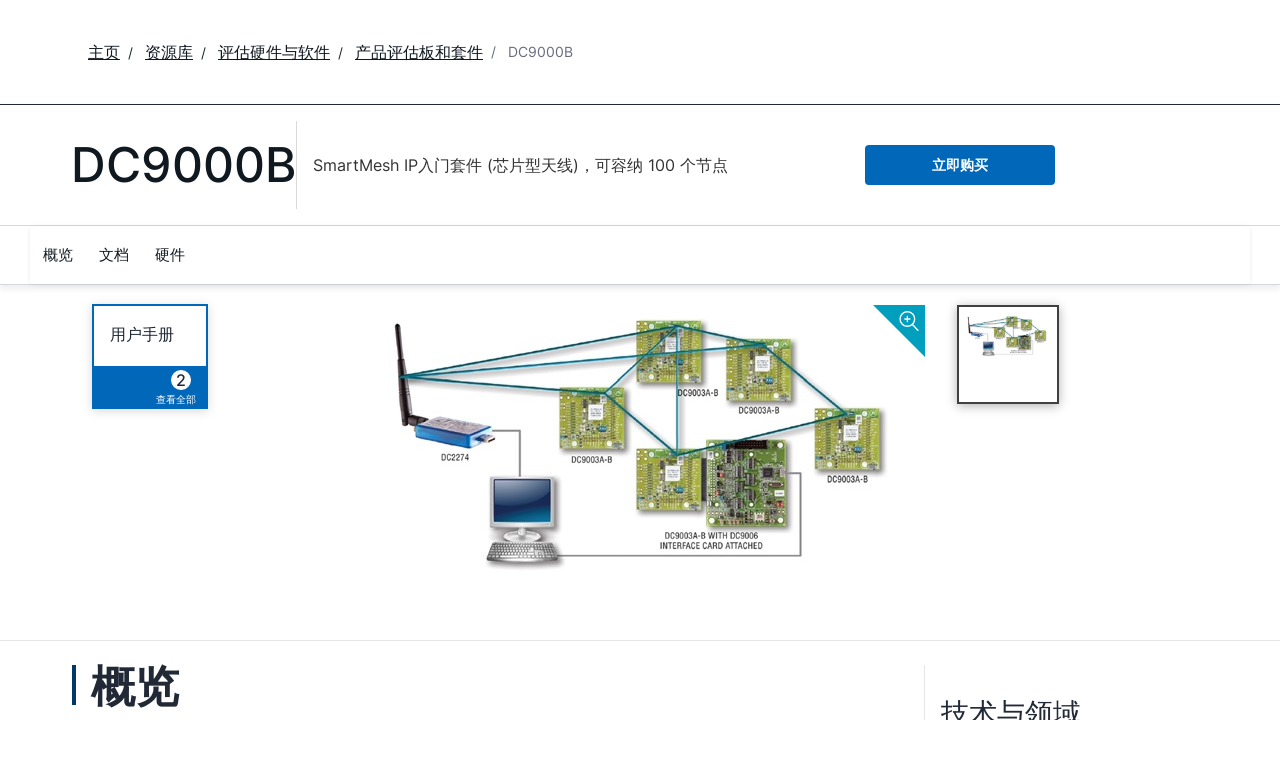

--- FILE ---
content_type: text/html; charset=utf-8
request_url: https://www.analog.com/cn/resources/evaluation-hardware-and-software/evaluation-boards-kits/dc9000b.html
body_size: 10151
content:




<!DOCTYPE html>
<html lang="zh">
<head>



    
    


    <!-- *** FE html start -->
    <meta charset="utf-8">




    <meta http-equiv="X-UA-Compatible" content="IE=edge">
    <meta name="robots" content="follow, index" />
    <title>DC9000B 评估套件 | 亚德诺半导体</title>
    <meta http-equiv="content-type" content="text/html; charset=UTF-8">
    <meta name="description" content="注：提供更新的套件- 请参见DC9021B的相关信息DC9000B SmartMesh IP™入门套件提供了针对您的应用需求 (包括高可靠性、超低功率、可扩展性和易安装性) 评估SmartMesh®网络性能所需的工具。这加快了器件集成和应用软件开发。" />
    <meta name="viewport" id="adiviewport" content="width=device-width, initial-scale=1.0">
        <meta name="applicable-device" content="pc,mobile">
        <meta name="keywords" content="DC9000"/>
    <meta name="breadcrumb" content="DC9000B" />
    <meta name="pageInfoType" content="Evaluation Board" />
    <meta name="verify-v1" content="EH6D19wZGxG0dpmm3/iUbsWFvGU/hZp9p5Vs5UuoIXI=" />
    <meta name="y_key" content="fdd5bc59ae0e6340" />
                <meta name="yandex-verification" content="86a60d9bcaab43f0" />
                <meta name="google-site-verification" content="aVOSmh5Dsd1VpzYMM3a_ZvOQcjP9G5GDlvU-atf48ss" />
                <meta name="baidu-site-verification" content="cSddD8r1N7" />
                <meta name="msvalidate.01" content="381E86BC7EF76D19F9365D26D8BFCD35" />
        <link rel="canonical" href="https://www.analog.com/cn/resources/evaluation-hardware-and-software/evaluation-boards-kits/dc9000b.html">
                <link rel="alternate" hreflang=x-default href="https://www.analog.com/en/resources/evaluation-hardware-and-software/evaluation-boards-kits/dc9000b.html" />
                <link rel="alternate" hreflang=en-US href="https://www.analog.com/en/resources/evaluation-hardware-and-software/evaluation-boards-kits/dc9000b.html" />
                <link rel="alternate" hreflang=zh-Hans-CN href="https://www.analog.com/cn/resources/evaluation-hardware-and-software/evaluation-boards-kits/dc9000b.html" />
                <link rel="alternate" hreflang=ja-JP href="https://www.analog.com/jp/resources/evaluation-hardware-and-software/evaluation-boards-kits/dc9000b.html" />

        <script type="application/ld+json">
           {"@context":"https://schema.org","@type":"Product","Image":["/cn/_/media/analog/en/evaluation-board-images/images/ltc/dc9000b-dc9000b-with-dc2274.jpg?rev=547345383d2d4802947e1802b98c7d6c"],"Name":"DC9000B","Description":"SmartMesh IP入门套件 (芯片型天线)，可容纳 100 个节点<br />","Manufacturer":"亚德诺投资有限公司","ProductID":"DC9000B","Category":"Evaluation Boards and Kits"};
        </script>


    <script>!function (e, a, n, t) { var i = e.head; if (i) { if (a) return; var o = e.createElement("style"); o.id = "alloy-prehiding", o.innerText = n, i.appendChild(o), setTimeout(function () { o.parentNode && o.parentNode.removeChild(o) }, t) } }(document, document.location.href.indexOf("adobe_authoring_enabled") !== -1, "body { opacity: 0 !important }", 3000);</script>

    <script type="text/javascript">
        var datalayer = {"device":{"browser":"","type":""},"page":{"details":{"part":{"applicableParts":null,"categories":null,"id":null,"lifeCycle":null,"markets":null,"name":null,"type":null}},"meta":{"breadcrumbs":null,"id":null,"journey":null,"language":null,"pathname":null,"persona":null,"publishDate":null,"title":null,"taxonomy":null,"type":null}},"user":{"cart":{"purchaseID":"","sampleID":"","transactionID":""},"email":"","loggedIn":false,"blocked":false,"memberStatus":false}};
    </script>


                <link rel="icon" href="https://www.analog.com/media/favicon/favicon.ico">
        <link rel="apple-touch-icon" href="https://www.analog.com/media/favicon/apple_favicon.png">
        <link rel="apple-touch-icon" sizes="152x152" href="https://www.analog.com/media/favicon/adi-icon-ipad-152x152.png ">
        <link rel="apple-touch-icon" sizes="180x180" href="https://www.analog.com/media/favicon/adi-icon-iphone-retina-180x180.png ">
        <link rel="apple-touch-icon" sizes="167x167" href="https://www.analog.com/media/favicon/adi-icon-ipad-retina-167x167.png ">
        <link href="https://assets2.analog.com/cms-assets/images/images/adi-favicon.svg" rel="shortcut icon" />
    
    <link rel="preload" href="https://fonts.googleapis.com/css2?family=Barlow:wght@600&family=Inter:wght@400;500;600;700&display=swap" as="style" onload="this.onload=null;this.rel='stylesheet'">
    <noscript><link rel="stylesheet" href="https://fonts.googleapis.com/css2?family=Barlow:wght@600&family=Inter:wght@400;500;600;700&display=swap" as="style" onload="this.onload=null;this.rel='stylesheet'"></noscript>
    <style>
        :root {
            --cta-color: #fff;
            --cta-background: #1c1c1c;
        }
    </style>






    <!-- Font-awesome -->
    <!-- Latest compiled and minified CSS -->
    <!-- Optional theme -->
    <!-- owl-slider -->
    <!-- Algolia Instant Search Theme -->
    <!-- Autocomplete Theme -->


    <!-- Latest compiled and minified JavaScript -->
        <link rel="preload" href="https://assets2.analog.com/cms-assets/css/app.bundle.css" as="style" onload="this.onload=null;this.rel='stylesheet'">
        <noscript><link rel="stylesheet" href="https://assets2.analog.com/cms-assets/css/app.bundle.css"></noscript>
            <link rel="preload" href="https://assets2.analog.com/cms-assets/css/pages/styles//vendor.bundle.css" as="style" onload="this.onload=null;this.rel='stylesheet'">
        <noscript><link rel="stylesheet" href="https://assets2.analog.com/cms-assets/css/pages/styles//vendor.bundle.css"></noscript>

        <link rel="preload" href="https://assets2.analog.com/cms-assets/css/pages/styles/common.bundle.css" as="style" onload="this.onload=null;this.rel='stylesheet'">
        <noscript><link rel="stylesheet" href="https://assets2.analog.com/cms-assets/css/pages/styles/common.bundle.css"></noscript>
     <link rel="stylesheet" href="https://assets2.analog.com/cms-assets/css/legacy/styles/legacy-common.bundle.css">
 <link rel="stylesheet" href="https://assets2.analog.com/cms-assets/css/legacy/styles/legacy-default.bundle.css">
 <link rel="stylesheet" href="https://assets2.analog.com/cms-assets/css/pages/styles/error400page.bundle.css">
 <link rel="stylesheet" href="https://assets2.analog.com/cms-assets/css/pages/styles/error500page.bundle.css">                <link rel="preload" href="https://assets2.analog.com/cms-assets-optimizations/css/ebp.min.css" as="style" onload="this.onload=null;this.rel='stylesheet'">
            <noscript><link rel="stylesheet" href="https://assets2.analog.com/cms-assets-optimizations/css/ebp.min.css"></noscript>
            <script type="module" src="https://assets2.analog.com/cms-assets-optimizations/js/ebp.min.mjs"></script>
            <link rel="stylesheet" href="https://assets2.analog.com/cms-assets-optimizations/css/vendor.min.css">

        <script src="https://assets2.analog.com/cms-assets/js/pages/scripts/analog-vendor.js"></script>
        <link rel="stylesheet" href="https://assets2.analog.com/cms-assets/css/pages/styles/rte-editor-control.bundle.css">



    <link rel="stylesheet" type="text/css" href="https://assets2.analog.com/header-footer/index.css">
    <script src="https://assets2.analog.com/header-footer/index.js" type="module" defer></script>

    <script src="https://assets.adobedtm.com/bc68b7886092/25785b612092/launch-715705770daf.min.js" async></script>
    <!-- *** FE html end -->
</head>
<body class="default-device bodyclass" data-comp-prefix="app-js__" data-show-legacy-div-wrapper="False">

    

    

<!-- #wrapper -->
<div id="wrapper" class="page-wrap">
    <!-- #header -->
    <header>
        <div id="header" class="container-fluid">
            <div class="row">
                <div>
        <adi-header>            
            <adi-account></adi-account>
        </adi-header>
            <adi-menu divided>
                <adi-cart slot="buttons"></adi-cart>
                <adi-search slot="drawer">
                    <div slot="search"></div>
                    <div slot="results"></div>
                </adi-search>
            </adi-menu>
        <adi-dispatch></adi-dispatch>
</div>
            </div>
        </div>
    </header>
    <!-- /#header -->
    <!-- #content -->
    <main role="main" id="main" tabindex="-1" class="main-content content adi__landing">
        <div id="content" class="container-fluid">
            <div class="row">
<div>




<div class="component Global-Breadcrumb">
            <script type="application/ld+json">
            {"@context":"https://schema.org","@type":"BreadcrumbList","itemListElement":[{"@type":"ListItem","position":1,"name":"主页","item":"https://www.analog.com/cn/index.html"},{"@type":"ListItem","position":2,"name":"资源库","item":"https://www.analog.com/cn/resources.html"},{"@type":"ListItem","position":3,"name":"评估硬件与软件","item":"https://www.analog.com/cn/resources/evaluation-hardware-and-software.html"},{"@type":"ListItem","position":4,"name":"产品评估板和套件","item":"https://www.analog.com/cn/resources/evaluation-hardware-and-software/evaluation-boards-kits.html"},{"@type":"ListItem","position":5,"name":"DC9000B","item":"https://www.analog.com/cn/resources/evaluation-hardware-and-software/evaluation-boards-kits/dc9000b.html"}]};
            </script>
    <div class="component-content">
        <!-- Breadcrumb component : start -->

        <article class="breadcrumb app-js__breadcrumb ">

            <div class="breadcrumb__container" aria-label="Breadcrumb" role="navigation">
                            <div class="breadcrumb__container__section body-small">
                                            <a class="breadcrumb__container__section_item text-underline" href="https://www.analog.com/cn/index.html">
                                                <span class="breadcrumb__container__section_item" aria-current="page">主页</span>

                                            </a>



                            </div>
                            <div class="breadcrumb__container__section body-small">
                                            <a class="breadcrumb__container__section_item text-underline" href="https://www.analog.com/cn/resources.html">
                                                <span class="breadcrumb__container__section_item" aria-current="page">资源库</span>
                                            </a>



                            </div>
                            <div class="breadcrumb__container__section body-small">
                                            <a class="breadcrumb__container__section_item text-underline" href="https://www.analog.com/cn/resources/evaluation-hardware-and-software.html">
                                                <span class="breadcrumb__container__section_item" aria-current="page">评估硬件与软件</span>
                                            </a>



                            </div>
                            <div class="breadcrumb__container__section body-small">
                                            <a class="breadcrumb__container__section_item text-underline" href="https://www.analog.com/cn/resources/evaluation-hardware-and-software/evaluation-boards-kits.html">
                                                <span class="breadcrumb__container__section_item" aria-current="page">产品评估板和套件</span>
                                            </a>



                            </div>
                            <div class="breadcrumb__container__section body-small">
DC9000B


                            </div>

            </div>
        </article>


        <!-- Previous page link component : start -->


        <article class="previous-page-link app-js__previous-page-link">
                        <a class="previous-page-link__link button-small" href="https://www.analog.com/cn/resources/evaluation-hardware-and-software/evaluation-boards-kits.html">
                            <span class="previous-page-link__icon">
<img src="https://www.analog.com/cn/_/media/project/analogweb/analogweb/global/chevron-left-s.png?as=0&amp;dmc=0&amp;iar=0&amp;thn=0&amp;udi=0&amp;rev=c50da4dd134a41a28db3d68c9b26e721&amp;la=zh&amp;h=16&amp;w=16&amp;hash=E836398C9D9EE426A3D1DF4540770C18" class="previous-page-link__arrow-left" height="16" alt="left arrow" width="16" />                            </span>
                            <span class="previous-page-link__label">
返回 产品评估板和套件

                            </span>
                        </a>

        </article>


        <!-- Previous page link component : end -->
        
        <div>


        </div>
    </div>
</div>







<div class="legacy-component">
<div class="product-container">
    <div>


    <div class="legacy-component">
        <section id="stickyheadernav" class="stickyNav">
            <div class="container">
                    <header class="adi-pdp__product adi-pdp__product--tool">
                        <h1 class="adi-pdp__product__name">
                                <span class="adi-pdp__product__name__generic">DC9000B</span>
                        </h1>
                        <div class="adi-pdp__product__description">
                            <div>
                                SmartMesh IP入门套件 (芯片型天线)，可容纳 100 个节点<br />
                            </div>
                        </div>
                        <div class="adi-pdp__product__cta">
                                        <a class="adi__buyCta adi__button adi__button--fullWidth" href="/cn/resources/evaluation-hardware-and-software/evaluation-boards-kits/dc9000b/sample-buy.html" target="_blank">
                                            立即购买
                                        </a>
                        </div>
                    </header>

                <div class="scrollTotop text-center"><strong>顶部</strong></div>
                <div class="adi-pdp__mobile-menu">
                    <div class="adi-pdp__mobile-menu__toggle">
                        <img src="/lib/img/products/details/mobilemenu.png" class="adi-pdp__mobile-menu__toggle__icon adi-pdp__mobile-menu__toggle__icon--open" height="32" width="32">
                        <img src="/lib/img/products/details/mobilemenuclose.png" class="adi-pdp__mobile-menu__toggle__icon adi-pdp__mobile-menu__toggle__icon--close" height="32" width="32">
                        <span class="adi-pdp__mobile-menu__toggle__label adi-pdp__mobile-menu__toggle__label--open">菜单</span>
                        <span class="adi-pdp__mobile-menu__toggle__label adi-pdp__mobile-menu__toggle__label--close">关闭</span>
                    </div>
                </div>
            </div>
            <div class="menuwrap">
                <nav class="navbar navbar-default">
                        <ul class="nav navbar-nav">
                                    <li >
                                        <a href="#eb-overview" id="page-1">概览</a>
                                    </li>
                                    <li >
                                        <a href="#eb-documentation" id="page-2">文档</a>
                                    </li>
                                    <li >
                                        <a href="#eb-relatedhardware" id="page-3">硬件</a>
                                    </li>
                        </ul>
                    <div class="text-right mobilescrollTop">
                        <img src="/lib/img/products/details/mobiletopscroll.png" loading="lazy" />
                        <br />顶部
                    </div>
                </nav>
            </div>
        </section>
    </div>
</div>
    <div>

    <input type="hidden" id="pageType" value="" name='*_590c7858-888d-4fbb-bd99-f3785ca51f8c' />

<div>


    <div class="legacy-component">
        <section class="eval overview " id="eb-overview">
                <div class="header">
                    <div class="container">
                        <div class="row">
                            <!-- datasheets -->
                                <div class="col-md-3 col-sm-12">
                                    <div class="row datasheets eval">
                                                <div class="col-md-6 col-xs-6">
                                                    <div class="datasheet secondary">
                                                        <div class="title">
                                                                <span>
                                                                    <a href="https://www.analog.com/media/en/technical-documentation/user-guides/VManager_AP_Bridge_User_s_Guide.pdf"
                                                                       data-resource-type="user-guides" target="_blank" data-customer-journey="Evaluate">
                                                                        用户手册
                                                                    </a>
                                                                </span>
                                                        </div>
                                                        <span class="children pull-right">
                                                            <a class="anchor" href="#eb-documentation">
                                                                    <span class="count">2</span>
                                                                    <span class="viewAll">查看全部</span>
                                                            </a>
                                                        </span>
                                                    </div>
                                                </div>
                                    </div>
                                </div>
                            <!-- image gallery -->
                                <div class="col-md-6 col-sm-12 preview preview-slider">
                                    <a class="zoom" class="modal-control">
                                        <img src="https://www.analog.com/lib/img/products/details/icon-zoom.svg" alt="" loading="lazy">
                                    </a>
                                    <div id="previewProducts" class="adi-previewSlider owl-carousel">
                                                <div class="sliderItem">
                                                    <img src="https://www.analog.com/cn/_/media/analog/en/evaluation-board-images/images/ltc/dc9000b-dc9000b-with-dc2274.jpg?rev=547345383d2d4802947e1802b98c7d6c&amp;h=270&amp;hash=43B39D5E59AEE677D0346B0039922AF4" data-src="https://www.analog.com/cn/_/media/analog/en/evaluation-board-images/images/ltc/dc9000b-dc9000b-with-dc2274.jpg?rev=547345383d2d4802947e1802b98c7d6c&amp;h=500&amp;hash=A03E55C900436379DC30F25615BD39FF" alt="DC9000 Starter Kit with DC2274" class="img-active" loading="lazy" />
                                                </div>
                                    </div>
                                </div>
                                <div class="col-md-3 col-sm-12">
                                    <div class="row gallery adi-previewSliderThumbs" id="previewProductsThumnails">
                                            <div class="col-md-6 thumb-item">
                                                <a href="javascript:;" class=""><img src="https://www.analog.com/cn/_/media/analog/en/evaluation-board-images/images/ltc/dc9000b-dc9000b-with-dc2274.jpg?rev=547345383d2d4802947e1802b98c7d6c&amp;h=270&amp;hash=43B39D5E59AEE677D0346B0039922AF4" alt="DC9000 Starter Kit with DC2274" loading="lazy"></a>
                                            </div>
                                    </div>
                                </div>
                        </div>
                    </div>
                </div>
            <div class="container">
                <!-- overview row -->
                <div class="overview eval">
                    <div class="row">
                        <!-- main column -->
                        <div class="col-md-8 col-sm-12">
                                <div class="sectionHeader">
                                    <h2>概览</h2>
                                </div>
                                <div class="adi-tabs">
                                    <ul class="nav nav-tabs">
                                                                                    <li class="active">
                                                <a data-toggle="tab" href="#overview-product-details">产品详情</a>
                                            </li>
                                    </ul>
                                    <div class="tab-content">
                                                                                    <div id="overview-product-details" class="tab-pane fade active in">
                                                <h2 class="visible-sm">产品详情</h2>
                                                <p><em><strong>注：提供更新的套件- <a href="/cn/resources/evaluation-hardware-and-software/evaluation-boards-kits/dc9021b.html">请参见DC9021B的相关信息</a></strong></em></p>
<p>DC9000B&nbsp;SmartMesh IP<sup>&trade;</sup>入门套件提供了针对您的应用需求 (包括高可靠性、超低功率、可扩展性和易安装性) 评估SmartMesh<sup>&reg;</sup>网络性能所需的工具。这加快了器件集成和应用软件开发。</p>
<p>DC9000B入门套件包括 5 个 mote，即节点 (DC9003A-B)，以使您能够在特定于应用的 RF 环境中快速部署多跳网格网络。利用命令行界面，可快速查看网络中的网格节点列表、以及主要的性能统计数据 (比如数据可靠性和延迟)。</p>
<p>DC9003A-B 评估/开发节点模块具有易于探查的信号引脚。此外，该入门套件还可通过 USB 对管理器和节点软件应用程序接口 (API) 进行访问，以实现应用软件开发。</p>
<p>DC2274A DC2274A USB 网络管理器出厂配置为嵌入式网络管理器，其中&ldquo;无线至有线&rdquo;接入点功能和网络管理算法在板上运行。或者，用户可以将 DC2274 配置为 SmartMesh IP 接入点节点，以使用 VManager 软件执行操作。（点击<a href="https://www.linear.com/smartmesh_ip#view-managers">这里</a>了解有关网络管理器的更多信息。)</p>
<p>DC9000B 入门套件在 2.4000GHz 至 2.4835GHz 的国际免许可频段内工作。入门套件和演示板仅用于评估目的。客户仍有责任在实际的最终应用中验证正确和可靠的工作。</p>
<p>SmartMesh IP入门套件&mdash;&mdash;包括以下物品：</p>
<ul>
    <li>一个<a href="/en/design-center/evaluation-hardware-and-software/evaluation-boards-kits/dc2274a-a">USB网络管理器(DC2274)</a></li>
    <li>五个<a href="/en/design-center/evaluation-hardware-and-software/evaluation-boards-kits/dc9003a-b">评估/开发节点(DC9003A-B)</a></li>
    <li>一个<a href="/en/design-center/evaluation-hardware-and-software/evaluation-boards-kits/dc9006a"> Eterna 接口卡 (DC9006)，其包括一个 DC9004 适配器卡</a></li>
    <li>附加的 CR2032 电池</li>
    <li>电缆</li>
</ul>
                                            </div>
                                    </div>
                                </div>
                                                    </div>
                        <!-- /main column -->
                        <div class="col-md-1"></div>

                        <!-- side column -->
                        <div class="radioverse col-md-3 col-sm-12 support">
                                                            <h2>技术与领域</h2>
                                <ul class="subHeading">
                                            <li class="accordionGroup">
                                                <div class="accordionGroup__toggle collapsed" data-toggle="collapse" data-parent="#accordion" href="#MarketTechnology-1">
                                                        <a href="https://www.analog.com/cn/solutions/intelligent-buildings.html">
                                                            智能楼宇解决方案
                                                                <span> (2)</span>
                                                        </a>
                                                            <span class="accordionGroup__toggle__icon"></span>
                                                </div>
                                                <div id="MarketTechnology-1" class="accordionGroup__body collapse">
                                                    <div class="accordionGroup__body__inner">
                                                        <ul>
                                                                        <li><a href="https://www.analog.com/cn/solutions/intelligent-buildings/building-sustainability/environmental-monitoring.html">楼宇环境监测解决方案</a></li>
                                                                        <li><a href="https://www.analog.com/cn/solutions/intelligent-buildings/building-automation-systems/building-automation-controllers-and-networks.html">楼宇自动化控制器和网络解决方案 </a></li>

                                                        </ul>
                                                    </div>
                                                </div>
                                            </li>
                                            <li class="accordionGroup">
                                                <div class="accordionGroup__toggle collapsed" data-toggle="collapse" data-parent="#accordion" href="#MarketTechnology-2">
                                                        <a href="https://www.analog.com/cn/solutions/industrial-automation.html">
                                                            工业自动化技术(IAT) 
                                                                <span> (1)</span>
                                                        </a>
                                                            <span class="accordionGroup__toggle__icon"></span>
                                                </div>
                                                <div id="MarketTechnology-2" class="accordionGroup__body collapse">
                                                    <div class="accordionGroup__body__inner">
                                                        <ul>
                                                                        <li><a href="https://www.analog.com/cn/solutions/industrial-automation/predictive-maintenance.html">预测性维护解决方案</a></li>

                                                        </ul>
                                                    </div>
                                                </div>
                                            </li>
                                </ul>
                                                            <h2>相关产品</h2>
                                <div>
                                    <ul class="twoColumn" id="compatible-parts" data-rows="10">
                                                <li class="list-view-row">
                                                    <a href="https://www.analog.com/cn/products/ltc5800-ipm.html" name='LTC5800-IPM_a927e34d-f9e4-4c7b-90f3-bd054167d4c2'>
LTC5800-IPM
                                                    </a>

                                                </li>
                                                <li class="list-view-row">
                                                    <a href="https://www.analog.com/cn/products/ltp5902-ipm.html" name='LTP5902-IPM_e7751126-91fc-4439-a14c-f57e8061ec86'>
LTP5902-IPM
                                                    </a>

                                                </li>
                                                <li class="list-view-row">
                                                    <a href="https://www.analog.com/cn/products/ltp5901-ipm.html" name='LTP5901-IPM_442feaa2-42d2-42bc-9543-69a8b4cfb251'>
LTP5901-IPM
                                                    </a>

                                                </li>
                                    </ul>
                                </div>
                                                    </div>
                        <!-- /side column -->
                    </div>
                </div>
            </div>

            <script id="carousel-modal-template" type="text/x-handlebars-template">
                <div class="modal-header">
                    <button type="button" class="close" data-dismiss="modal" aria-hidden="true">&times;</button>
                    <h4 class="modal-title" id="pcn-pdn-label">{{{title}}}</h4>
                </div>
                <div class="modal-body">
                    <ul class="control-icons">
                        <li><a class="downloadimagelink" href="{{href}}" download="{{href}}"><span class="icon-download"></span></a></li>
                        <li><a class="print pull-right"><span class="icon-print"></span></a></li>
                    </ul>
                    <div class="adi-slider product-overview-slider-modal clearfix">
                        <div id="fullProductsPreview" class="fullProductsPreview owl-carousel owl-theme">
                            {{#each lists}}
                            <div class="sliderItem">
                                <img src="{{href}}" data-src="{{href}}" alt="{{title}}" loading="lazy" />
                            </div>
                            {{/each}}
                        </div>
                    </div>
                </div>
            </script>
            <div class="modal fade product-modal" id="product-modal-owl" tabindex="-1" role="dialog" aria-labelledby="product-modal" aria-hidden="true">
                <div class="modal-dialog">
                    <div class="modal-content"></div>
                </div>
            </div>
        </section>
    </div>












    <div class="legacy-component">
        <section class="adi-pdp__d-and-r" id="eb-documentation">
            <div class="container">
                <div class="sectionHeader">
                    <h2>文档</h2>
                </div>
                <div class="adi-pdp__d-and-r__container">
                    <menu class="adi-pdp__d-and-r__menu">
                        <li class="adi-pdp__d-and-r__menu__item adi-pdp__d-and-r__menu__item--active">
                            <a href="#adi-pdp__d-and-r__all" class="adi-pdp__d-and-r__menu__item__link" data-all="true" data-toggle="tab">
                                <span class="adi-pdp__d-and-r__menu__item__link__title">查看全部</span>
                                <span class="adi-pdp__d-and-r__menu__item__link__count">(12)</span>
                            </a>
                        </li>
                            <li class="adi-pdp__d-and-r__menu__item">
                                <a href="#adi-pdp__d-and-r__设计笔记" class="adi-pdp__d-and-r__menu__item__link" data-toggle="tab">
                                    <span class="adi-pdp__d-and-r__menu__item__link__title">设计笔记</span>
                                    <span class="adi-pdp__d-and-r__menu__item__link__count">(1)</span>
                                </a>
                            </li>
                            <li class="adi-pdp__d-and-r__menu__item">
                                <a href="#adi-pdp__d-and-r__产品信息" class="adi-pdp__d-and-r__menu__item__link" data-toggle="tab">
                                    <span class="adi-pdp__d-and-r__menu__item__link__title">产品信息</span>
                                    <span class="adi-pdp__d-and-r__menu__item__link__count">(1)</span>
                                </a>
                            </li>
                            <li class="adi-pdp__d-and-r__menu__item">
                                <a href="#adi-pdp__d-and-r__用户手册" class="adi-pdp__d-and-r__menu__item__link" data-toggle="tab">
                                    <span class="adi-pdp__d-and-r__menu__item__link__title">用户手册</span>
                                    <span class="adi-pdp__d-and-r__menu__item__link__count">(2)</span>
                                </a>
                            </li>
                            <li class="adi-pdp__d-and-r__menu__item">
                                <a href="#adi-pdp__d-and-r__评估设计文件" class="adi-pdp__d-and-r__menu__item__link" data-toggle="tab">
                                    <span class="adi-pdp__d-and-r__menu__item__link__title">评估设计文件</span>
                                    <span class="adi-pdp__d-and-r__menu__item__link__count">(4)</span>
                                </a>
                            </li>
                            <li class="adi-pdp__d-and-r__menu__item">
                                <a href="#adi-pdp__d-and-r__应用笔记" class="adi-pdp__d-and-r__menu__item__link" data-toggle="tab">
                                    <span class="adi-pdp__d-and-r__menu__item__link__title">应用笔记</span>
                                    <span class="adi-pdp__d-and-r__menu__item__link__count">(2)</span>
                                </a>
                            </li>
                            <li class="adi-pdp__d-and-r__menu__item">
                                <a href="#adi-pdp__d-and-r__视频" class="adi-pdp__d-and-r__menu__item__link" data-toggle="tab">
                                    <span class="adi-pdp__d-and-r__menu__item__link__title">视频</span>
                                    <span class="adi-pdp__d-and-r__menu__item__link__count">(2)</span>
                                </a>
                            </li>
                    </menu>

                    <div class="adi-pdp__d-and-r__mobile-menu">
                        <div class="adi-pdp__d-and-r__mobile-menu__header">Document Type</div>
                        <div class="dropdown adi-pdp__d-and-r__mobile-menu__dropdown">
                            <button class="adi-pdp__d-and-r__mobile-menu__dropdown__toggle btn btn-primary dropdown-toggle" type="button" data-toggle="dropdown">
                                <span class="adi-pdp__d-and-r__mobile-menu__dropdown__toggle__label">查看全部 (12)</span>
                                <i class="fa fa-chevron-down"></i>
                            </button>
                            <ul class="dropdown-menu adi-pdp__d-and-r__mobile-menu__dropdown__list">
                                <li class="adi-pdp__d-and-r__menu__item adi-pdp__d-and-r__menu__item--active">
                                    <a href="#adi-pdp__d-and-r__all" class="adi-pdp__d-and-r__menu__item__link" data-all="true" data-toggle="tab">
                                        <span class="adi-pdp__d-and-r__menu__item__link__title">查看全部</span>
                                        <span class="adi-pdp__d-and-r__menu__item__link__count">(12)</span>
                                    </a>
                                </li>
                                    <li class="adi-pdp__d-and-r__menu__item">
                                        <a href="#adi-pdp__d-and-r__设计笔记" class="adi-pdp__d-and-r__menu__item__link" data-toggle="tab">
                                            <span class="adi-pdp__d-and-r__menu__item__link__title">设计笔记</span>
                                            <span class="adi-pdp__d-and-r__menu__item__link__count">(1)</span>
                                        </a>
                                    </li>
                                    <li class="adi-pdp__d-and-r__menu__item">
                                        <a href="#adi-pdp__d-and-r__产品信息" class="adi-pdp__d-and-r__menu__item__link" data-toggle="tab">
                                            <span class="adi-pdp__d-and-r__menu__item__link__title">产品信息</span>
                                            <span class="adi-pdp__d-and-r__menu__item__link__count">(1)</span>
                                        </a>
                                    </li>
                                    <li class="adi-pdp__d-and-r__menu__item">
                                        <a href="#adi-pdp__d-and-r__用户手册" class="adi-pdp__d-and-r__menu__item__link" data-toggle="tab">
                                            <span class="adi-pdp__d-and-r__menu__item__link__title">用户手册</span>
                                            <span class="adi-pdp__d-and-r__menu__item__link__count">(2)</span>
                                        </a>
                                    </li>
                                    <li class="adi-pdp__d-and-r__menu__item">
                                        <a href="#adi-pdp__d-and-r__评估设计文件" class="adi-pdp__d-and-r__menu__item__link" data-toggle="tab">
                                            <span class="adi-pdp__d-and-r__menu__item__link__title">评估设计文件</span>
                                            <span class="adi-pdp__d-and-r__menu__item__link__count">(4)</span>
                                        </a>
                                    </li>
                                    <li class="adi-pdp__d-and-r__menu__item">
                                        <a href="#adi-pdp__d-and-r__应用笔记" class="adi-pdp__d-and-r__menu__item__link" data-toggle="tab">
                                            <span class="adi-pdp__d-and-r__menu__item__link__title">应用笔记</span>
                                            <span class="adi-pdp__d-and-r__menu__item__link__count">(2)</span>
                                        </a>
                                    </li>
                                    <li class="adi-pdp__d-and-r__menu__item">
                                        <a href="#adi-pdp__d-and-r__视频" class="adi-pdp__d-and-r__menu__item__link" data-toggle="tab">
                                            <span class="adi-pdp__d-and-r__menu__item__link__title">视频</span>
                                            <span class="adi-pdp__d-and-r__menu__item__link__count">(2)</span>
                                        </a>
                                    </li>
                                <li class="adi-pdp__d-and-r__menu__item adi-pdp__d-and-r__menu__item--close">
                                    <a href="#" class="adi-pdp__d-and-r__menu__item__link" data-toggle="tab">关闭</a>
                                </li>
                            </ul>
                        </div>
                    </div>

                    <div class="adi-pdp__d-and-r__items">
                                        <article class="adi-pdp__d-and-r__group tab-pane fade" id="adi-pdp__d-and-r__设计笔记">
                                            <header class="adi-pdp__d-and-r__group__title">设计笔记</header>
                                            <ul class="adi-pdp__d-and-r__group__list">
                                                            <li class="adi-pdp__d-and-r__group__resource">
                                                                <a href="https://www.analog.com/media/en/reference-design-documentation/design-notes/Eterna_Eval_Dev_Board_Set_Guide.pdf" target="_blank" class="adi-pdp__d-and-r__group__resource__name">
                                                                    
                                                                                                                                            <div>Eterna Eval/Dev Board Set Guide</div>
                                                                </a>
                                                                <span class="adi-pdp__d-and-r__group__resource__date">2015/10/1</span>
                                                                    <div class="linkIndicator">
                                                                        <div class="label label-default linkIndicatorType">PDF</div>
                                                                        <div class="linkIndicatorSize">3M</div>
                                                                    </div>
                                                            </li>
                                            </ul>
                                            <button class="adi-pdp__d-and-r__group__toggle" data-more="Show More" data-less="Show Less">
                                                <span class="adi-pdp__d-and-r__group__toggle__label">Show More</span>
                                                <i class="fa fa-chevron-down"></i>
                                            </button>
                                        </article>
                                        <article class="adi-pdp__d-and-r__group tab-pane fade" id="adi-pdp__d-and-r__产品信息">
                                            <header class="adi-pdp__d-and-r__group__title">产品信息</header>
                                            <ul class="adi-pdp__d-and-r__group__list">
                                                            <li class="adi-pdp__d-and-r__group__resource">
                                                                <a href="https://www.analog.com/media/en/technical-documentation/product-information/2PB_DC9000fc.pdf" target="_blank" class="adi-pdp__d-and-r__group__resource__name">
                                                                    
                                                                                                                                            <div>DC9000 SmartMesh IP Starter Kit Flyer</div>
                                                                </a>
                                                                <span class="adi-pdp__d-and-r__group__resource__date">2015/9/1</span>
                                                                    <div class="linkIndicator">
                                                                        <div class="label label-default linkIndicatorType">PDF</div>
                                                                        <div class="linkIndicatorSize">896K</div>
                                                                    </div>
                                                            </li>
                                            </ul>
                                            <button class="adi-pdp__d-and-r__group__toggle" data-more="Show More" data-less="Show Less">
                                                <span class="adi-pdp__d-and-r__group__toggle__label">Show More</span>
                                                <i class="fa fa-chevron-down"></i>
                                            </button>
                                        </article>
                                        <article class="adi-pdp__d-and-r__group tab-pane fade" id="adi-pdp__d-and-r__用户手册">
                                            <header class="adi-pdp__d-and-r__group__title">用户手册</header>
                                            <ul class="adi-pdp__d-and-r__group__list">
                                                            <li class="adi-pdp__d-and-r__group__resource">
                                                                <a href="https://www.analog.com/media/en/technical-documentation/user-guides/VManager_AP_Bridge_User_s_Guide.pdf" target="_blank" class="adi-pdp__d-and-r__group__resource__name">
                                                                    
                                                                                                                                            <div>VManager AP Bridge User's Guide</div>
                                                                </a>
                                                                <span class="adi-pdp__d-and-r__group__resource__date">2017/3/31</span>
                                                                    <div class="linkIndicator">
                                                                        <div class="label label-default linkIndicatorType">PDF</div>
                                                                        <div class="linkIndicatorSize">210K</div>
                                                                    </div>
                                                            </li>
                                                            <li class="adi-pdp__d-and-r__group__resource">
                                                                <a href="https://www.analog.com/media/en/technical-documentation/user-guides/SmartMesh_IP_Tools_Guide.pdf" target="_blank" class="adi-pdp__d-and-r__group__resource__name">
                                                                    
                                                                                                                                            <div>SmartMesh IP Tools Guide</div>
                                                                </a>
                                                                <span class="adi-pdp__d-and-r__group__resource__date">2016/11/8</span>
                                                                    <div class="linkIndicator">
                                                                        <div class="label label-default linkIndicatorType">PDF</div>
                                                                        <div class="linkIndicatorSize">11M</div>
                                                                    </div>
                                                            </li>
                                            </ul>
                                            <button class="adi-pdp__d-and-r__group__toggle" data-more="Show More" data-less="Show Less">
                                                <span class="adi-pdp__d-and-r__group__toggle__label">Show More</span>
                                                <i class="fa fa-chevron-down"></i>
                                            </button>
                                        </article>
                                        <article class="adi-pdp__d-and-r__group tab-pane fade" id="adi-pdp__d-and-r__评估设计文件">
                                            <header class="adi-pdp__d-and-r__group__title">评估设计文件</header>
                                            <ul class="adi-pdp__d-and-r__group__list">
                                                            <li class="adi-pdp__d-and-r__group__resource">
                                                                <a href="https://www.analog.com/media/en/evaluation-documentation/evaluation-design-files/SMARTMESH_IP_USB_MANAGER_BOARD_FILES.zip" target="_blank" class="adi-pdp__d-and-r__group__resource__name">
                                                                    
                                                                                                                                            <div>DC2274A-A - Design Files</div>
                                                                </a>
                                                                <span class="adi-pdp__d-and-r__group__resource__date">2016/3/14</span>
                                                                    <div class="linkIndicator">
                                                                        <div class="label label-default linkIndicatorType">ZIP</div>
                                                                        <div class="linkIndicatorSize">1M</div>
                                                                    </div>
                                                            </li>
                                                            <li class="adi-pdp__d-and-r__group__resource">
                                                                <a href="https://www.analog.com/media/en/evaluation-documentation/evaluation-design-files/DC9001B_SMARTMESH_IP_100MOTE_MANAGER_ASSY_BOARD_FILES.zip" target="_blank" class="adi-pdp__d-and-r__group__resource__name">
                                                                    
                                                                                                                                            <div>DC9001B - Design Files</div>
                                                                </a>
                                                                <span class="adi-pdp__d-and-r__group__resource__date">2014/11/17</span>
                                                                    <div class="linkIndicator">
                                                                        <div class="label label-default linkIndicatorType">ZIP</div>
                                                                        <div class="linkIndicatorSize">4M</div>
                                                                    </div>
                                                            </li>
                                                            <li class="adi-pdp__d-and-r__group__resource">
                                                                <a href="https://www.analog.com/media/en/evaluation-documentation/evaluation-design-files/DC9006A_EVAL_INTERFACE_BOARD_FILES.zip" target="_blank" class="adi-pdp__d-and-r__group__resource__name">
                                                                    
                                                                                                                                            <div>DC9006A - Design Files</div>
                                                                </a>
                                                                <span class="adi-pdp__d-and-r__group__resource__date">2014/11/17</span>
                                                                    <div class="linkIndicator">
                                                                        <div class="label label-default linkIndicatorType">ZIP</div>
                                                                        <div class="linkIndicatorSize">2M</div>
                                                                    </div>
                                                            </li>
                                                            <li class="adi-pdp__d-and-r__group__resource">
                                                                <a href="https://www.analog.com/media/en/evaluation-documentation/evaluation-design-files/DC9003A_ETERNA_EVAL_BOARD_FILES.zip" target="_blank" class="adi-pdp__d-and-r__group__resource__name">
                                                                    
                                                                                                                                            <div>DC9003 - Design Files</div>
                                                                </a>
                                                                <span class="adi-pdp__d-and-r__group__resource__date">2013/6/5</span>
                                                                    <div class="linkIndicator">
                                                                        <div class="label label-default linkIndicatorType">ZIP</div>
                                                                        <div class="linkIndicatorSize">1M</div>
                                                                    </div>
                                                            </li>
                                            </ul>
                                            <button class="adi-pdp__d-and-r__group__toggle" data-more="Show More" data-less="Show Less">
                                                <span class="adi-pdp__d-and-r__group__toggle__label">Show More</span>
                                                <i class="fa fa-chevron-down"></i>
                                            </button>
                                        </article>
                                        <article class="adi-pdp__d-and-r__group tab-pane fade" id="adi-pdp__d-and-r__应用笔记">
                                            <header class="adi-pdp__d-and-r__group__title">应用笔记</header>
                                            <ul class="adi-pdp__d-and-r__group__list">
                                                            <li class="adi-pdp__d-and-r__group__resource">
                                                                <a href="https://www.analog.com/media/en/technical-documentation/application-notes/SmartMesh_IP_Easy_Start_Guide_for_VManager.pdf" target="_blank" class="adi-pdp__d-and-r__group__resource__name">
                                                                    
                                                                                                                                            <div>SmartMesh IP Easy Start Guide for VManager</div>
                                                                </a>
                                                                <span class="adi-pdp__d-and-r__group__resource__date">2016/11/8</span>
                                                                    <div class="linkIndicator">
                                                                        <div class="label label-default linkIndicatorType">PDF</div>
                                                                        <div class="linkIndicatorSize">924K</div>
                                                                    </div>
                                                            </li>
                                                            <li class="adi-pdp__d-and-r__group__resource">
                                                                <a href="https://www.analog.com/media/en/technical-documentation/application-notes/SmartMesh_IP_Easy_Start_Guide_for_the_Embedded_Manager.pdf" target="_blank" class="adi-pdp__d-and-r__group__resource__name">
                                                                    
                                                                                                                                            <div>SmartMesh IP Easy Start Guide For the Embedded Manager</div>
                                                                </a>
                                                                <span class="adi-pdp__d-and-r__group__resource__date">2015/12/4</span>
                                                                    <div class="linkIndicator">
                                                                        <div class="label label-default linkIndicatorType">PDF</div>
                                                                        <div class="linkIndicatorSize">2M</div>
                                                                    </div>
                                                            </li>
                                            </ul>
                                            <button class="adi-pdp__d-and-r__group__toggle" data-more="Show More" data-less="Show Less">
                                                <span class="adi-pdp__d-and-r__group__toggle__label">Show More</span>
                                                <i class="fa fa-chevron-down"></i>
                                            </button>
                                        </article>
                                        <article class="adi-pdp__d-and-r__group adi-pdp__d-and-r__group--videos tab-pane fade" id="adi-pdp__d-and-r__视频">
                                            <header class="adi-pdp__d-and-r__group__title">视频</header>
                                            <ul class="adi-pdp__d-and-r__group__list">
                                                        <li class="adi-pdp__d-and-r__group__resource">
                                                            <a href="https://www.analog.com/cn/resources/media-center/videos/5579265858001.html" target="_blank" class="adi-pdp__d-and-r__group__resource__name">
                                                                    <img src="https://www.analog.com//www.analog.com/~/media/images/videoimages/en/auto/video-still-5579265858001.jpg?la=en" alt="" loading="lazy" class="adi-pdp__d-and-r__group__resource__thumbnail">
                                                                <div>SmartMesh IP Wireless Sensor Network Starter Kit</div>
                                                            </a>
                                                            <span class="adi-pdp__d-and-r__group__resource__date">2024/12/12</span>
                                                        </li>
                                                        <li class="adi-pdp__d-and-r__group__resource">
                                                            <a href="https://www.analog.com/cn/resources/media-center/videos/5579264784001.html" target="_blank" class="adi-pdp__d-and-r__group__resource__name">
                                                                    <img src="https://www.analog.com//www.analog.com/~/media/images/videoimages/cn/ltc/video-still-5579264784001-cn.jpg?la=cn" alt="" loading="lazy" class="adi-pdp__d-and-r__group__resource__thumbnail">
                                                                <div>SmartMesh IP 无线传感器网络入门套件</div>
                                                            </a>
                                                            <span class="adi-pdp__d-and-r__group__resource__date">2024/12/12</span>
                                                        </li>
                                            </ul>
                                            <button class="adi-pdp__d-and-r__group__toggle" data-more="Show More" data-less="Show Less">
                                                <span class="adi-pdp__d-and-r__group__toggle__label">Show More</span>
                                                <i class="fa fa-chevron-down"></i>
                                            </button>
                                        </article>

                    </div>
                </div>
            </div>
        </section>
    </div>













<div class="legacy-component">
    <section class="relatedHardware " id="eb-relatedhardware">
        <div class="container">

            <div class="sectionHeader">
                <h2>硬件 (4)</h2>
            </div>
            <div class="row relatedTitle">
                <div class="col-md-12">
                    <h3>Adapter</h3>
                </div>
            </div>
            <div class="row reference-designs-list-wrapper">
                <ul class="collapsed reference-designs-list" data-rows="4">
                        <li class="list-view-row ">
                        <div>
                            <a href="https://www.analog.com/cn/resources/evaluation-hardware-and-software/evaluation-boards-kits/dc9006a.html" target="_blank">
DC9006A                            </a>
                            <div class="relatedInfo">Eterna 接口卡<br /></div>
                        </div>
                    </li>
                </ul>
            </div>
            <div class="row relatedTitle">
                <div class="col-md-12">
                    <h3></h3>
                </div>
            </div>
            <div class="row reference-designs-list-wrapper">
                <ul class="collapsed reference-designs-list" data-rows="4">
                        <li class="list-view-row ">
                        <div>
                            <a href="https://www.analog.com/cn/resources/evaluation-hardware-and-software/evaluation-boards-kits/dc9003a-b.html" target="_blank">
DC9003A-B                            </a>
                            <div class="relatedInfo">SmartMesh IP评估/开发终端（芯片天线）</div>
                        </div>
                    </li>
                        <li class="list-view-row ">
                        <div>
                            <a href="https://www.analog.com/cn/resources/evaluation-hardware-and-software/evaluation-boards-kits/dc9010b.html" target="_blank">
DC9010B                            </a>
                            <div class="relatedInfo">Eterna Serial Programmer</div>
                        </div>
                    </li>
                        <li class="list-view-row ">
                        <div>
                            <a href="https://www.analog.com/cn/resources/evaluation-hardware-and-software/evaluation-boards-kits/dc2274a-a.html" target="_blank">
DC2274A-A                            </a>
                            <div class="relatedInfo">DC2274 SmartMesh IP USB 网络管理器，可容纳 100 个节点</div>
                        </div>
                    </li>
                </ul>
            </div>
            
                    </div>
    </section>
</div>





</div>
</div>
</div>
</div>

    <script type="text/javascript">

    var analyticsObject = {"pageInformation":{"pageName":"DC9000B","itemId":"bbcfd7d2-4f50-4d79-aa23-1a2c8697cce7","pageUrl":"https://www.analog.com/cn/resources/evaluation-hardware-and-software/evaluation-boards-kits/dc9000b.html","pageCategory":"Evaluation Board Item","previousPageUrl":null,"pageType":"Evaluation Board Item","isProduct":false}};
    </script>
    <script>
        let userLoggedState = false;
        try {
            const savedAuthToken = localStorage.getItem('active-tokens');
            if (savedAuthToken) {
                const activeTokenObject = JSON.parse(savedAuthToken);
                if (activeTokenObject && activeTokenObject['my'] && activeTokenObject['my']['token']) {
                    var base64Url = activeTokenObject['my']['token'].split('.')[1]
                    var base64 = base64Url.replace(/-/g, '+').replace(/_/g, '/');
                    var jsonPayload = decodeURIComponent(
                        atob(base64)
                            .split('')
                            .map(function (c) {
                                return '%' + ('00' + c.charCodeAt(0).toString(16)).slice(-2);
                            })
                            .join('')
                    )
                }
                const decodedToken = JSON.parse(jsonPayload)
                const currentTimestamp = Math.floor(Date.now() / 1000);
                if (!(decodedToken.exp && currentTimestamp > decodedToken.exp)) {
                    userLoggedState = true;
                }
            } else {
                const tempAuthStatusKey = 'isAuthenticated';
                const cookies = document.cookie.split( '; ' );
                const cookieOptions = 'domain=.analog.com; path=/; secure;';
	            const tempAuthStatus = cookies.find( ( cookie ) => cookie.includes( tempAuthStatusKey ) )
                                             ?.slice( ( tempAuthStatusKey.length + 1 ) ) || null;
        	    
        	    // Updating 'isLoggedIn' only for the first page visit post login redirect
        	    if ( tempAuthStatus ) {
            		userLoggedState = tempAuthStatus === 'true';

                    // Delete 'isAuthenticated' cookie
                    document.cookie = `${tempAuthStatusKey}=; expires=${new Date().toUTCString()}; ${cookieOptions}`;
        	    }
        	}
        }
        catch (error) {
            console.log(error)
        }
        const localAnalyticsObject = window.analyticsObject;

        if (localAnalyticsObject && localAnalyticsObject?.pageInformation) {
            const isPDPPage = localAnalyticsObject?.pageInformation?.isProduct || false;
            const pageViewObject = {
				"event": "pageview"
			};

            let commonBreadCrumb = '';
            const breadcrumbListSections = document.querySelectorAll('.breadcrumb__container__section');
            breadcrumbListSections?.forEach((DomElement, indexOfDomElement) => {
                const itemText = DomElement.querySelector(".breadcrumb__container__section_item")
                const dropdownText = DomElement.querySelector(".breadcrumb__container__section_dropdown-item")
                let breadcrumbText = "";
                if (itemText) {
                    breadcrumbText = ((indexOfDomElement === 0) ? "" : (breadcrumbText + "|")) + itemText.textContent.trim();
                } else if (dropdownText) {
                    breadcrumbText = ((indexOfDomElement === 0) ? "" : (breadcrumbText + "|")) + dropdownText.textContent.trim();
                } else {
                    breadcrumbText = ((indexOfDomElement === 0) ? "" : (breadcrumbText + "|")) + DomElement.textContent.trim();
                }
                commonBreadCrumb = commonBreadCrumb + breadcrumbText;
            });
            if (isPDPPage) {
                const productLifeCycle = document.querySelector('.recently-viewed-flag');
                pageViewObject.productInfo = {
                    eventName: 'Product View',
                    productListItems: []
                };
                pageViewObject.productInfo.productListItems.push({
                    productLifeCycle: productLifeCycle ? productLifeCycle.textContent.trim().toUpperCase() : '',
                    productBreadCrumb: '',
                    SKU: ''
                })
                pageViewObject.productInfo.productListItems[0].productBreadCrumb = commonBreadCrumb;
                pageViewObject.productInfo.productListItems[0].SKU = commonBreadCrumb.split("|").reverse()[0];
            } else {
                pageViewObject.productInfo = {};
            }
            const url = localAnalyticsObject?.pageInformation?.pageUrl
            let previousPageName = localAnalyticsObject?.pageInformation?.previousPageUrl;
            if (previousPageName) {
                previousPageName = previousPageName.split('.html')[0];
                previousPageName = previousPageName.split('/').reverse()[0];
            }
            const category = url?.split('/');
            category.shift();
            category.splice(0, 2);
            pageViewObject.pageInfo = {
                "pageName": localAnalyticsObject?.pageInformation?.pageName,
                "pageCategory": localAnalyticsObject?.pageInformation?.pageCategory,
                "pageURL": localAnalyticsObject?.pageInformation?.pageUrl,
                "pageType": localAnalyticsObject?.pageInformation?.pageType,
                "pageBreadCrumb": commonBreadCrumb,
                "previousPageName": previousPageName,
                "previousPageUrl": localAnalyticsObject?.pageInformation?.previousPageUrl,
                "pageEvents": '',
                "siteSection1": category[1],
                "siteSection2": category[2] ? category[2] : '',
                "siteSection3": category[3] ? category[3] : '',
                "siteSection4": category[4] ? category[4] : '',
                "siteSection5": category[5] ? category[5] : '',
                "sitecoreItemID": localAnalyticsObject?.pageInformation?.itemId
            };
            pageViewObject.siteInfo = {
                "siteLanguage": category[0]
            };
            pageViewObject.userInfo = {
                "userType": '',
                "isLoggedIn": userLoggedState
            }
            window.adobeDataLayer = window.adobeDataLayer || [];
            window.adobeDataLayer.push(pageViewObject);
			window.adobeDataLayer.reverse();
            console.log(window.adobeDataLayer);
        }
    </script>


</div>

            </div>
        </div>
    </main>
    <!-- /#content -->
    <!-- #footer -->
    <footer role="contentinfo">
        <div id="footer" class="container-fluid">
            <div class=" row">
                <div>
        <adi-footer></adi-footer>
</div>
            </div>
        </div>
    </footer>
    <!-- /#footer -->
</div>
<!-- /#wrapper -->


    
        

    <!-- /#wrapper -->
                    <script src="https://players.brightcove.net/706011717001/AQ1ZKQZJE_default/index.min.js" defer></script>

        <script src="https://assets2.analog.com/cms-assets/js/pages/scripts/common.bundle.js"></script>
        <script src="https://assets2.analog.com/cms-assets/js/pages/scripts/rte-editor-control.bundle.js"></script>
        <script async src="https://assets2.analog.com/cms-assets/js/legacy/scripts/legacy-plugin.bundle.js"></script>
        <script src="https://assets2.analog.com/cms-assets/js/app.bundle.js"></script>
        <script src="https://assets2.analog.com/lib/scripts/plugins/bootstrap-slider.min.js"></script>
    <!-- Latest compiled and minified JS -->

        <!-- Legacy - vendor Dependencies -->
 <script src="https://assets2.analog.com/cms-assets/js/legacy/scripts/legacy-common.bundle.js"></script>
<script src="https://assets2.analog.com/cms-assets/js/legacy/scripts/legacy-default.bundle.js"></script>        <div class="legacy-component">
            <script id="image-modal-template" type="text/x-handlebars-template">
                <div class="modal-header">
                    <button type="button" class="close" data-dismiss="modal" aria-hidden="true">&times;</button>
                    <h4 class="modal-title" id="image-label">{{{title}}}</h4>
                </div>
                <div class="modal-body">
                    <ul class="control-icons">
                        <li>
                            {{#if data_download}}
                            <a class="downloadimagelink" href="{{data_download}}" download="{{data_download}}">
                                <span id="downbutton" class="icon-download"></span>
                            </a>
                            {{else}}
                            <a class="downloadimagelink" href="{{src}}" download="{{src}}">
                                <span id="downbutton" class="icon-download"></span>
                            </a>
                            {{/if}}
                        </li>
                        <li><a class="print pull-right"><span class="icon-print"></span></a></li>
                    </ul>
                    <br />
                    <img alt="{{{title}}}" class="img-responsive" title="{{{title}}}" src="{{src}}" loading="lazy" />
                    <br />
                </div>

            </script>

            <div class="modal fade product-modal" id="image-modal" tabindex="-1" role="dialog" aria-labelledby="product-modal" aria-hidden="true">
                <div class="modal-dialog">
                    <div class="modal-content"></div>
                </div>
            </div>
            <div class="modal" id="adi-modal" tabindex="-1" role="dialog">
                <div class="modal-dialog">
                    <div class="modal-content">
                        <div class="modal-header">
                            <button type="button" class="close" data-dismiss="modal">&times;</button>
                        </div>
                        <div class="modal-body">
                        </div>
                    </div>
                </div>
            </div>
            <div class="modal fade product-modal modal-video-window" tabindex="-1" role="dialog">
                <div class="modal-dialog">
                    <div class="modal-content">
                        <div class="modal-header">
                            <button type="button" class="close" data-dismiss="modal">
                                <span aria-hidden="true">&times;</span>
                                <span class="sr-only">Close</span>
                            </button>
                            <h4 class="modal-title">Modal title</h4>
                        </div>
                        <div class="modal-body">
                        </div>
                    </div>
                </div>
            </div>
            <script id="html5Videoplayer" type="text/x-handlebars-template">
                <div class="deferred-video-player"
                     data-account="{{accountid}}"
                     data-application-id
                     data-controls
                     data-embed="{{embed}}"
                     data-player="{{playerid}}"
                     data-video-id="{{videoid}}">
                    <i class="fa fa-spinner fa-spin fa-2x"></i>
                </div>
            </script>
        </div>
        
    <script id="image-rte-modal-template" type="text/x-handlebars-template">
        <div class="modal-header">
            <button type="button" class="close" data-dismiss="modal" aria-hidden="true">&times;</button>
            <h4 class="modal-title" id="image-label">{{{title}}}</h4>
        </div>
        <div class="modal-body">
            <ul class="control-icons">
                <li>
                    {{#if data_download}}
                    <a class="downloadimagelink" href="{{data_download}}" download="{{data_download}}">
                        <span id="downbutton" class="icon-download"></span>
                    </a>
                    {{else}}
                    <a class="downloadimagelink" href="{{src}}" download="{{src}}">
                        <span id="downbutton" class="icon-download"></span>
                    </a>
                    {{/if}}
                </li>
                <li><a class="print pull-right"><span class="icon-print"></span></a></li>
            </ul>
            <br />
            <img alt="{{{title}}}" class="img-responsive" title="{{{title}}}" src="{{src}}" loading="lazy" />
            <br />
        </div>
    </script>

    <div class="rte-control">
        <div class="modal fade product-modal image-rte-modal" id="image-rte-modal" tabindex="-1" role="dialog" aria-labelledby="product-modal" aria-hidden="true">
            <div class="modal-dialog">
                <div class="modal-content"></div>
            </div>
        </div>
    </div>

<script type="text/javascript"  src="/fwXJ3htLx/Y-q0/bf/V0fCoHA0tqwc/cYG10hDQh8hkcb/RkQCTFVf/Z2/MmWi8hLgcC"></script></body>
</html>


--- FILE ---
content_type: application/javascript
request_url: https://www.analog.com/fwXJ3htLx/Y-q0/bf/V0fCoHA0tqwc/cYG10hDQh8hkcb/RkQCTFVf/Z2/MmWi8hLgcC
body_size: 167100
content:
(function(){if(typeof Array.prototype.entries!=='function'){Object.defineProperty(Array.prototype,'entries',{value:function(){var index=0;const array=this;return {next:function(){if(index<array.length){return {value:[index,array[index++]],done:false};}else{return {done:true};}},[Symbol.iterator]:function(){return this;}};},writable:true,configurable:true});}}());(function(){Mc();NJ9();Pc9();var A6=function(GM,ST){return GM<=ST;};var sD=function(HD){return +HD;};var B6=function(){zM=["\x6c\x65\x6e\x67\x74\x68","\x41\x72\x72\x61\x79","\x63\x6f\x6e\x73\x74\x72\x75\x63\x74\x6f\x72","\x6e\x75\x6d\x62\x65\x72"];};var tk=function c6(lY,T6){'use strict';var mE=c6;switch(lY){case qQ:{UM.push(nC);var Wz=Jk(typeof FJ()[GK(JK)],'undefined')?FJ()[GK(nq)].call(null,YE,zD,QM):FJ()[GK(xC)](IB,wC(Yk),EE);var mj=wC(V4);try{var gM=UM.length;var Hq=wC([]);var BA=Yk;try{var BD=cv[bT()[LE(sb)](Jj,TD)][bT()[LE(xK)](rB,zj)][OX()[PK(XJ)](ZT,sj,N1,L6)];cv[PB()[GD(Yk)](AB,hJ,BT,Dj,CK)][hM()[tT(J1)](JD,sY)](BD)[OX()[PK(XJ)].call(null,ZT,Bj,N1,L6)]();}catch(MD){UM.splice(vM(gM,GX),Infinity,nC);if(MD[FJ()[GK(Ej)](GA,LC,cY)]&&Jk(typeof MD[FJ()[GK(Ej)].call(null,GA,wC(GX),cY)],hM()[tT(XM)](kq,gY))){MD[FJ()[GK(Ej)].call(null,GA,Kj,cY)][SC(typeof OX()[PK(KK)],Zk([],[][[]]))?OX()[PK(Fk)].apply(null,[vK,YA,BM,R6]):OX()[PK(xK)](cB,qX,HK,XX)](Nq()[DY(zj)](mA,CA,wC(wC({})),GX,LD))[SC(typeof bT()[LE(O1)],Zk([],[][[]]))?bT()[LE(H6)](S6,bq):bT()[LE(GX)].apply(null,[MC,q1])](function(dq){UM.push(AY);if(dq[hM()[tT(sB)](cK,Nk)](FJ()[GK(CJ)](FT,Nk,t6))){mj=wC(vS);}if(dq[hM()[tT(sB)](cK,Nk)](SC(typeof FJ()[GK(nq)],Zk('',[][[]]))?FJ()[GK(Cq)](MY,GX,tb):FJ()[GK(nq)].call(null,Bq,MA,G6))){BA++;}UM.pop();});}}Wz=Jk(BA,U5[FJ()[GK(jA)](sA,Db,Ok)]())||mj?FJ()[GK(Db)](Db,Nk,VX):SC(typeof hM()[tT(vE)],Zk('',[][[]]))?hM()[tT(hJ)](S1,V6):hM()[tT(Fk)](LB,YM);}catch(lB){UM.splice(vM(gM,GX),Infinity,nC);Wz=bT()[LE(xj)](cM,f6);}var Wj;return UM.pop(),Wj=Wz,Wj;}break;case V4:{UM.push(ZM);var Lb=XB(bT()[LE(HC)].call(null,Lq,mJ),cv[bT()[LE(Gz)](md,DX)])||fz(cv[FJ()[GK(rC)].apply(null,[Ak,xY,Iq])][hM()[tT(sz)](Oj,CB)],pT[nq])||fz(cv[FJ()[GK(rC)](Ak,UT,Iq)][bT()[LE(ZB)](JJ,J1)],Yk);var IK=cv[bT()[LE(Gz)](md,DX)][Jk(typeof hM()[tT(Hb)],'undefined')?hM()[tT(Fk)](rX,Yz):hM()[tT(rb)].apply(null,[dK,m6])](bT()[LE(IB)].apply(null,[EY,fA]))[bT()[LE(XD)].call(null,cz,hX)];var Fj=cv[SC(typeof bT()[LE(zj)],'undefined')?bT()[LE(Gz)](md,DX):bT()[LE(GX)](NY,sB)][hM()[tT(rb)].call(null,dK,m6)](hM()[tT(Ck)](Vb,SX))[bT()[LE(XD)](cz,hX)];var PR=cv[SC(typeof bT()[LE(Rf)],Zk('',[][[]]))?bT()[LE(Gz)].apply(null,[md,DX]):bT()[LE(GX)].call(null,VG,dP)][hM()[tT(rb)].apply(null,[dK,m6])](FJ()[GK(Nh)](wx,dH,G1))[bT()[LE(XD)](cz,hX)];var TP;return TP=FJ()[GK(hZ)].call(null,Lr,bV,px)[SC(typeof FJ()[GK(js)],'undefined')?FJ()[GK(Nk)](RH,qX,xz):FJ()[GK(nq)].apply(null,[HG,Gz,kR])](Lb?FJ()[GK(Db)](Db,H6,wK):hM()[tT(hJ)](Gf,V6),SC(typeof FJ()[GK(RH)],Zk('',[][[]]))?FJ()[GK(mJ)].apply(null,[Db,vE,E8]):FJ()[GK(nq)].call(null,Ts,m8,tG))[FJ()[GK(Nk)](RH,x0,xz)](IK?FJ()[GK(Db)].call(null,Db,LC,wK):hM()[tT(hJ)](Gf,V6),FJ()[GK(mJ)].call(null,Db,Nr,E8))[FJ()[GK(Nk)].call(null,RH,wC(GX),xz)](Fj?FJ()[GK(Db)](Db,H1,wK):Jk(typeof hM()[tT(F7)],'undefined')?hM()[tT(Fk)](XJ,YZ):hM()[tT(hJ)].apply(null,[Gf,V6]),FJ()[GK(mJ)](Db,xh,E8))[FJ()[GK(Nk)](RH,rC,xz)](PR?FJ()[GK(Db)](Db,jp,wK):Jk(typeof hM()[tT(sj)],'undefined')?hM()[tT(Fk)].apply(null,[Vr,xf]):hM()[tT(hJ)].call(null,Gf,V6)),UM.pop(),TP;}break;case rw:{UM.push(Nr);if(wC(cv[bT()[LE(Gz)](xk,DX)][Jk(typeof bT()[LE(Hh)],'undefined')?bT()[LE(GX)](UP,M7):bT()[LE(Vr)](ht,Zr)])){var DZ=Jk(typeof cv[bT()[LE(Gz)].call(null,xk,DX)][FJ()[GK(Sh)].apply(null,[XJ,xh,Kt])],hM()[tT(xC)](Dx,Wh))?FJ()[GK(Db)](Db,Yk,TT):FJ()[GK(SH)](v0,Tn,PT);var d0;return UM.pop(),d0=DZ,d0;}var Rn;return Rn=hM()[tT(Yn)](C8,VR),UM.pop(),Rn;}break;case CQ:{UM.push(vh);var gR=hM()[tT(Yn)].call(null,vR,VR);try{var DR=UM.length;var YG=wC(V4);gR=SC(typeof cv[hM()[tT(Nl)](Ih,LC)],hM()[tT(xC)](ll,Wh))?FJ()[GK(Db)](Db,wC(Yk),PT):hM()[tT(hJ)].call(null,rb,V6);}catch(lR){UM.splice(vM(DR,GX),Infinity,vh);gR=bT()[LE(xj)].apply(null,[Z8,f6]);}var KH;return UM.pop(),KH=gR,KH;}break;case BO:{UM.push(LC);throw new (cv[hM()[tT(x8)](kt,xh)])(OX()[PK(VH)].apply(null,[P7,GX,Qf,Il]));}break;case CS:{UM.push(Sp);var jl=hM()[tT(Yn)](cP,VR);try{var rn=UM.length;var X8=wC([]);jl=SC(typeof cv[FJ()[GK(GV)](E0,wC(Yk),Z6)],hM()[tT(xC)](lj,Wh))?FJ()[GK(Db)].apply(null,[Db,XJ,T1]):Jk(typeof hM()[tT(GA)],Zk([],[][[]]))?hM()[tT(Fk)].call(null,MV,JP):hM()[tT(hJ)].apply(null,[t8,V6]);}catch(z7){UM.splice(vM(rn,GX),Infinity,Sp);jl=bT()[LE(xj)](hB,f6);}var gP;return UM.pop(),gP=jl,gP;}break;case BL:{var Kn=T6[vS];UM.push(rH);if(cv[bT()[LE(XJ)](Dq,P1)][PB()[GD(jp)].call(null,Kj,Fk,HX,fs,UT)](Kn)){var sx;return UM.pop(),sx=Kn,sx;}UM.pop();}break;case KO:{var tl=T6[vS];return tl;}break;case qU:{var kV=T6[vS];var CV=T6[V4];UM.push(Dn);var wp=qP(null,kV)?null:r0(SC(typeof hM()[tT(Br)],'undefined')?hM()[tT(xC)].apply(null,[jr,Wh]):hM()[tT(Fk)](Q7,tV),typeof cv[Jk(typeof hM()[tT(VR)],Zk([],[][[]]))?hM()[tT(Fk)](nC,lV):hM()[tT(H0)].apply(null,[Lt,P1])])&&kV[cv[hM()[tT(H0)].apply(null,[Lt,P1])][FJ()[GK(Br)].apply(null,[xY,YA,j0])]]||kV[Jk(typeof bT()[LE(Pl)],'undefined')?bT()[LE(GX)].apply(null,[OV,zV]):bT()[LE(zj)](IG,E7)];if(r0(null,wp)){var sr,Hn,Fs,RV,Ir=[],ff=wC(Yk),xr=wC(pT[Bj]);try{var I1=UM.length;var Fh=wC({});if(Fs=(wp=wp.call(kV))[Nq()[DY(Ul)](Qr,wG,MY,nq,fZ)],Jk(pT[nq],CV)){if(SC(cv[PB()[GD(Yk)](Zx,hJ,BT,JP,xR)](wp),wp)){Fh=wC(wC(V4));return;}ff=wC(GX);}else for(;wC(ff=(sr=Fs.call(wp))[FJ()[GK(mp)](Bn,UT,XR)])&&(Ir[FJ()[GK(BM)].apply(null,[CB,KK,En])](sr[PB()[GD(fG)](Lr,BM,Gd,EZ,XJ)]),SC(Ir[FJ()[GK(Yk)](MA,J1,Ph)],CV));ff=wC(Yk));}catch(UH){xr=wC(Yk),Hn=UH;}finally{UM.splice(vM(I1,GX),Infinity,Dn);try{var Pp=UM.length;var D8=wC(V4);if(wC(ff)&&r0(null,wp[hM()[tT(Hb)](YR,XD)])&&(RV=wp[hM()[tT(Hb)](YR,XD)](),SC(cv[PB()[GD(Yk)].call(null,Fk,hJ,BT,JP,xY)](RV),RV))){D8=wC(vS);return;}}finally{UM.splice(vM(Pp,GX),Infinity,Dn);if(D8){UM.pop();}if(xr)throw Hn;}if(Fh){UM.pop();}}var tR;return UM.pop(),tR=Ir,tR;}UM.pop();}break;case kw:{UM.push(s7);try{var G7=UM.length;var Kl=wC([]);var vV=Yk;var hh=cv[PB()[GD(Yk)].call(null,OR,hJ,BT,SP,T7)][hM()[tT(Sh)](NK,Ck)](cv[hM()[tT(V6)].call(null,b7,w7)],hM()[tT(Fx)].call(null,vp,U8));if(hh){vV++;if(hh[PB()[GD(fG)].call(null,Tn,BM,Gd,zP,ZT)]){hh=hh[PB()[GD(fG)](qX,BM,Gd,zP,mn)];vV+=Zk(Jf(hh[FJ()[GK(Yk)](MA,wC(GX),Is)]&&Jk(hh[FJ()[GK(Yk)](MA,wC(wC(Yk)),Is)],GX),GX),Jf(hh[bT()[LE(xC)].call(null,qb,Nl)]&&Jk(hh[bT()[LE(xC)](qb,Nl)],hM()[tT(Fx)].apply(null,[vp,U8])),fG));}}var ZH;return ZH=vV[Jk(typeof OX()[PK(H0)],Zk([],[][[]]))?OX()[PK(xK)](g7,j8,Sh,ds):OX()[PK(XJ)](ZT,UT,N1,hx)](),UM.pop(),ZH;}catch(hn){UM.splice(vM(G7,GX),Infinity,s7);var NR;return NR=Jk(typeof hM()[tT(Ul)],'undefined')?hM()[tT(Fk)](zx,NP):hM()[tT(Yn)](n7,VR),UM.pop(),NR;}UM.pop();}break;case mS:{UM.push(NV);var lZ=hM()[tT(Yn)].call(null,R1,VR);try{var NZ=UM.length;var FP=wC({});lZ=cv[SC(typeof bT()[LE(sj)],Zk([],[][[]]))?bT()[LE(Qf)](qh,MR):bT()[LE(GX)].apply(null,[PV,Lf])][bT()[LE(xK)](wY,zj)][FJ()[GK(AB)].apply(null,[XV,N8,CT])](FJ()[GK(E7)].call(null,S8,H1,kJ))?FJ()[GK(Db)](Db,wC({}),pz):hM()[tT(hJ)].call(null,Sl,V6);}catch(BH){UM.splice(vM(NZ,GX),Infinity,NV);lZ=bT()[LE(xj)].apply(null,[GT,f6]);}var nn;return UM.pop(),nn=lZ,nn;}break;case jv:{UM.push(M8);throw new (cv[hM()[tT(x8)].call(null,Z6,xh)])(OX()[PK(VH)].call(null,P7,cV,Qf,VZ));}break;case rd:{var Bp=T6[vS];var KG=T6[V4];UM.push(R0);if(qP(KG,null)||fz(KG,Bp[FJ()[GK(Yk)].apply(null,[MA,Wh,Ax])]))KG=Bp[FJ()[GK(Yk)].apply(null,[MA,Nx,Ax])];for(var H7=Yk,w0=new (cv[bT()[LE(XJ)].apply(null,[pB,P1])])(KG);Qp(H7,KG);H7++)w0[H7]=Bp[H7];var dR;return UM.pop(),dR=w0,dR;}break;case p2:{UM.push(Wl);if(wC(XB(hM()[tT(Cq)](Ob,Nl),cv[FJ()[GK(rC)](Ak,Yk,kt)]))){var WV;return UM.pop(),WV=null,WV;}var Tl=cv[FJ()[GK(rC)](Ak,wC(Yk),kt)][hM()[tT(Cq)].call(null,Ob,Nl)];var pn=Tl[FJ()[GK(Th)](gY,Wh,cM)];var Yl=Tl[bT()[LE(Zr)](gh,jt)];var EP=Tl[SC(typeof Nq()[DY(O1)],'undefined')?Nq()[DY(V6)].apply(null,[AG,b8,xR,nq,vE]):Nq()[DY(GX)].call(null,nl,Nt,rC,Tt,Wh)];var nV;return nV=[pn,Jk(Yl,Yk)?Yk:fz(Yl,Yk)?S7(GX):S7(fG),EP||bT()[LE(Ck)](hT,Gt)],UM.pop(),nV;}break;case q:{var n8={};UM.push(zZ);var CP={};try{var vP=UM.length;var Ox=wC(V4);var Yh=new (cv[bT()[LE(Ux)](kG,U8)])(Yk,Yk)[hM()[tT(Vr)].apply(null,[Uj,Qr])](FJ()[GK(g7)].call(null,N1,jp,Sk));var Vx=Yh[hM()[tT(sb)](wn,Sh)](hM()[tT(Qf)].apply(null,[Rx,YP]));var EG=Yh[Jk(typeof FJ()[GK(Jt)],Zk([],[][[]]))?FJ()[GK(nq)](jf,d8,v7):FJ()[GK(VR)].apply(null,[r1,bV,UG])](Vx[FJ()[GK(S8)](Mf,Rf,CR)]);var dV=Yh[FJ()[GK(VR)].apply(null,[r1,dH,UG])](Vx[hM()[tT(HC)].apply(null,[Ur,bR])]);n8=mR(vg,[SC(typeof bT()[LE(GA)],'undefined')?bT()[LE(p0)].apply(null,[rZ,Z1]):bT()[LE(GX)](vn,sz),EG,bT()[LE(pH)].apply(null,[gt,BG]),dV]);var Xs=new (cv[bT()[LE(Ux)].apply(null,[kG,U8])])(Yk,U5[hM()[tT(zx)].call(null,L6,Ex)]())[hM()[tT(Vr)](Uj,Qr)](OX()[PK(Lr)](hx,LC,hJ,V1));var Qs=Xs[Jk(typeof hM()[tT(Vt)],Zk([],[][[]]))?hM()[tT(Fk)](nx,zt):hM()[tT(sb)](wn,Sh)](hM()[tT(Qf)](Rx,YP));var Xh=Xs[SC(typeof FJ()[GK(Gl)],Zk([],[][[]]))?FJ()[GK(VR)].call(null,r1,cr,UG):FJ()[GK(nq)](Xt,H6,fZ)](Qs[SC(typeof FJ()[GK(Wh)],Zk('',[][[]]))?FJ()[GK(S8)].call(null,Mf,XJ,CR):FJ()[GK(nq)](MZ,wC(GX),kr)]);var zr=Xs[SC(typeof FJ()[GK(Fk)],Zk('',[][[]]))?FJ()[GK(VR)].apply(null,[r1,hZ,UG]):FJ()[GK(nq)].apply(null,[VG,mn,Br])](Qs[hM()[tT(HC)](Ur,bR)]);CP=mR(vg,[bT()[LE(NG)](mG,x0),Xh,Jk(typeof FJ()[GK(GV)],'undefined')?FJ()[GK(nq)].call(null,Qn,m8,FT):FJ()[GK(dp)](R7,wC({}),pE),zr]);}finally{UM.splice(vM(vP,GX),Infinity,zZ);var wV;return wV=mR(vg,[FJ()[GK(NG)](x0,wC(GX),lf),n8[bT()[LE(p0)].apply(null,[rZ,Z1])]||null,hM()[tT(KV)](Zt,lV),n8[SC(typeof bT()[LE(C7)],Zk('',[][[]]))?bT()[LE(pH)].apply(null,[gt,BG]):bT()[LE(GX)](gG,FH)]||null,hM()[tT(FT)](Al,KR),CP[bT()[LE(NG)](mG,x0)]||null,FJ()[GK(gG)].call(null,hJ,wC([]),gp),CP[SC(typeof FJ()[GK(KK)],Zk([],[][[]]))?FJ()[GK(dp)](R7,Kj,pE):FJ()[GK(nq)](Il,Bj,H0)]||null]),UM.pop(),wV;}UM.pop();}break;case gF:{UM.push(EH);var X0=function(GR){return c6.apply(this,[Qw,arguments]);};var O8=[Jk(typeof hM()[tT(Zr)],'undefined')?hM()[tT(Fk)](Ds,mp):hM()[tT(d8)](pA,Hx),FJ()[GK(Ck)](Dn,XM,gz)];var gl=O8[hM()[tT(pH)].call(null,xf,Ch)](function(Zf){UM.push(zj);var HV=X0(Zf);if(wC(wC(HV))&&wC(wC(HV[SC(typeof OX()[PK(O1)],'undefined')?OX()[PK(Yk)](cZ,xC,xK,Cq):OX()[PK(xK)](ZM,zx,GA,qG)]))&&wC(wC(HV[OX()[PK(Yk)].call(null,cZ,N1,xK,Cq)][OX()[PK(XJ)](ZT,Jn,N1,gG)]))){HV=HV[OX()[PK(Yk)].call(null,cZ,JK,xK,Cq)][OX()[PK(XJ)].apply(null,[ZT,H0,N1,gG])]();var qx=Zk(Jk(HV[Jk(typeof hM()[tT(xC)],Zk([],[][[]]))?hM()[tT(Fk)](XP,js):hM()[tT(GA)](YE,BG)](bT()[LE(sB)].apply(null,[nr,Ux])),S7(pT[Bj])),Jf(cv[bT()[LE(fZ)](Ph,Tf)](fz(HV[hM()[tT(GA)].call(null,YE,BG)](hM()[tT(Hb)].apply(null,[bp,XD])),S7(GX))),GX));var zf;return UM.pop(),zf=qx,zf;}else{var m0;return m0=hM()[tT(Yn)](jf,VR),UM.pop(),m0;}UM.pop();});var Bs;return Bs=gl[hM()[tT(N8)](hH,ks)](Jk(typeof FJ()[GK(Sh)],Zk([],[][[]]))?FJ()[GK(nq)](Yr,JK,Ff):FJ()[GK(hZ)](Lr,V7,Ap)),UM.pop(),Bs;}break;case Qw:{var GR=T6[vS];UM.push(Nk);var IR;return IR=cv[PB()[GD(Yk)](Ul,hJ,BT,C7,Fk)][hM()[tT(Sh)](S1,Ck)](cv[FJ()[GK(rC)].apply(null,[Ak,XJ,cH])][PB()[GD(J1)](Ff,Db,GE,MP,Db)],GR),UM.pop(),IR;}break;case GU:{var Wn=T6[vS];UM.push(zl);if(Jk([PB()[GD(Lr)](xY,BM,JY,Vf,wC(wC({}))),OX()[PK(LC)](zZ,YA,N1,Zp),FJ()[GK(g0)].call(null,Qf,wC([]),Dz)][hM()[tT(GA)](Uq,BG)](Wn[bT()[LE(m8)].call(null,Q6,p8)][bT()[LE(Hh)](jh,HG)]),S7(GX))){UM.pop();return;}cv[SC(typeof bT()[LE(fG)],'undefined')?bT()[LE(rb)].apply(null,[vj,ks]):bT()[LE(GX)](Y8,s7)](function(){var Qh=wC(V4);UM.push(Kt);try{var sl=UM.length;var L8=wC(wC(vS));if(wC(Qh)&&Wn[SC(typeof bT()[LE(xK)],'undefined')?bT()[LE(m8)](UK,p8):bT()[LE(GX)].call(null,D7,j8)]&&(Wn[bT()[LE(m8)](UK,p8)][bT()[LE(XD)](Cx,hX)](hM()[tT(Gt)].call(null,nD,MR))||Wn[SC(typeof bT()[LE(L0)],Zk('',[][[]]))?bT()[LE(m8)](UK,p8):bT()[LE(GX)](mA,rX)][bT()[LE(XD)](Cx,hX)](FJ()[GK(bq)](H6,xj,K1)))){Qh=wC(wC(V4));}}catch(ZG){UM.splice(vM(sl,GX),Infinity,Kt);Wn[bT()[LE(m8)].apply(null,[UK,p8])][bT()[LE(KV)](NH,xs)](new (cv[hM()[tT(B8)].apply(null,[fr,Fp])])(FJ()[GK(Bh)](xj,qX,Ws),mR(vg,[bT()[LE(FT)].call(null,ZX,XD),wC(vS),Nq()[DY(cH)](cG,sH,D0,V6,MA),wC([]),bT()[LE(lV)](Yp,An),wC(wC(V4))])));}if(wC(Qh)&&Jk(Wn[FJ()[GK(ws)](LV,LC,bA)],hM()[tT(Rr)](NC,Db))){Qh=wC(wC({}));}if(Qh){Wn[SC(typeof bT()[LE(OR)],Zk('',[][[]]))?bT()[LE(m8)].apply(null,[UK,p8]):bT()[LE(GX)](Hx,Es)][SC(typeof bT()[LE(rX)],Zk('',[][[]]))?bT()[LE(KV)](NH,xs):bT()[LE(GX)].call(null,tV,ZR)](new (cv[hM()[tT(B8)](fr,Fp)])(hM()[tT(xH)](sn,mV),mR(vg,[bT()[LE(FT)].apply(null,[ZX,XD]),wC(wC([])),Nq()[DY(cH)].call(null,cG,sH,rX,V6,zD),wC({}),Jk(typeof bT()[LE(IB)],'undefined')?bT()[LE(GX)](Wx,jH):bT()[LE(lV)](Yp,An),wC(wC({}))])));}UM.pop();},Yk);UM.pop();}break;}};var mR=function wR(Ms,LR){var Q0=wR;for(Ms;Ms!=X5;Ms){switch(Ms){case C3:{UM.pop();Ms-=IQ;}break;case k9:{Ms=IS;Ol(t4,[GZ()]);(function(qR,Y0){return Ol.apply(this,[Jw,arguments]);}(['E','qssIsvEEEEEE','Df_D_qlf_svEEEEEE','IqEE','OO','O','_','Of','O_','fq','fC','ls','I','D','IEEE','OEEO','D___','OEEEE','OEfD','f','OE','OC','______','Cl','OvCO','s','q','OD','fvOO','fOqEEEEE'],D0));pT=Ol(U3,[['DE_svEEEEEE','D','C','fssvEEEEEE','E','Ofl','ID','qsl_I','DfCfqqI','CICCqElvEEEEEE','qssIsvEEEEEE','Df_D_qlf_svEEEEEE','CCCCCCC','I','DOIlsDs','OEfD','fEDC','DE_q','CO_f','OqICD','IflqC','s','Of','Os','fE','O','l','ff','fD','f','OE','q','fs','OOf','Oq','OEEE','Df_D_qlf_q','f___','OEEEE','Cqf','fqE','fEEE','IEE','OC','fEOq','_','___','OI','Cl','OvCO','IEEE','fI','Ovql','OvDI','Ol','fEO','IqEEEEE','OvlI','fvOO','ffff','fO_','CDf'],wC({})]);dU=function DBHFMngdQH(){function Vk(){return fP()+zN()+typeof vh[JC()[DW(kf)].name];}mb();LV();HP();function FC(){return Ws.apply(this,[Bh,arguments]);}function js(){var mV;mV=ls()-Ez();return js=function(){return mV;},mV;}var Lz;var Ak;function cz(BW,RC){return BW>>RC;}function cb(){return this;}var zC;function HA(){NC=["7\v+","3\ne\'^\nm[-mf\n!.|","y","[","GKrv`EDnd-N!}B~M=x;{"];}function xP(){this["JA"]^=this["JA"]>>>16;this.YV=mz;}function Ys(){return Rh.apply(this,[PW,arguments]);}function sP(){this["JA"]^=this["JA"]>>>16;this.YV=cb;}function fG(){var Tw=[]['\x6b\x65\x79\x73']();fG=function(){return Tw;};return Tw;}var CW;function H1(hh,SP){var kA=H1;switch(hh){case rN:{var Lh=SP[n];Lh[Lh[VA](HG)]=function(){this[lk].push(Jk(this[mN](),this[mN]()));};H1(l,[Lh]);}break;case hs:{var jh=SP[n];jh[jh[VA](CC)]=function(){var O2=this[lk].pop();var OP=this[SC]();if(zz(typeof O2,lh()[lN(jP)].call(null,kf,BP,kf,AC))){throw fG()[MV(jP)](k1,pf);}if(Fs(OP,QA)){O2.W++;return;}this[lk].push(new Proxy(O2,{get(Bb,wC,mf){if(OP){return ++Bb.W;}return Bb.W++;}}));};H1(OC,[jh]);}break;case sk:{var wP=SP[n];wP[wP[VA](GC)]=function(){this[lk].push(nW(this[mN](),this[mN]()));};H1(Th,[wP]);}break;case c:{var nk=SP[n];nk[nk[VA](EG)]=function(){this[lk].push(this[SC]());};H1(rN,[nk]);}break;case Th:{var nh=SP[n];nh[nh[VA](xA)]=function(){this[lk]=[];DP.call(this[pO]);this[RW](Jb.s,this[AP].length);};H1(lb,[nh]);}break;case gh:{var gV=SP[n];gV[gV[VA](V1)]=function(){var B2=this[SC]();var nC=this[SC]();var ds=this[YN]();var xC=t2.call(this[pO]);var Wb=this[C2];this[lk].push(function(...O1){var jw=gV[C2];B2?gV[C2]=Wb:gV[C2]=gV[jP](this);var PN=dh(O1.length,nC);gV[Ww]=Jk(PN,QA);while(XO(PN++,kf)){O1.push(undefined);}for(let Bs of O1.reverse()){gV[lk].push(gV[jP](Bs));}tN.call(gV[pO],xC);var Vs=gV[ZW][Jb.s];gV[RW](Jb.s,ds);gV[lk].push(O1.length);gV[zb]();var Dk=gV[mN]();while(Fs(--PN,kf)){gV[lk].pop();}gV[RW](Jb.s,Vs);gV[C2]=jw;return Dk;});};H1(WO,[gV]);}break;case lb:{var Eb=SP[n];Eb[Eb[VA](NP)]=function(){this[lk].push(Yw(this[mN](),this[mN]()));};H1(c,[Eb]);}break;case WO:{var Nz=SP[n];Nz[Nz[VA](RP)]=function(){this[lk].push(dh(this[mN](),this[mN]()));};qV(kP,[Nz]);}break;case OC:{var qz=SP[n];qz[qz[VA](Xz)]=function(){WW.call(this[pO]);};H1(sk,[qz]);}break;case l:{var Ts=SP[n];Ts[Ts[VA](gC)]=function(){this[lk].push(this[Ab]());};H1(gh,[Ts]);}break;}}var g2;var vh;function Zs(bN,n1){return bN===n1;}function dG(){return ZV.apply(this,[NW,arguments]);}function hG(){return H1.apply(this,[l,arguments]);}function Yb(){return ZV.apply(this,[lb,arguments]);}var Vw;function hW(OG,gO){var TW={OG:OG,JA:gO,Pb:0,cw:0,YV:K2};while(!TW.YV());return TW["JA"]>>>0;}function RO(Qh,X){return Qh==X;}function bP(){return qV.apply(this,[Rw,arguments]);}function tC(HC,Fh){return HC%Fh;}function dC(){UW=["=\rY8b~.:VH;VFA<EpTN\'","\"\t\x40#T","W","\t","\r+WO]TN",".0kLL","3]RltL#o_fvn^o8-e"];}function Fw(hf,VG){var PG=Fw;switch(hf){case pk:{var A2=VG[n];Uh(A2[kf]);var sz=kf;if(XO(sz,A2.length)){do{lh()[A2[sz]]=function(){var Cs=A2[sz];return function(fh,zk,EV,wA){var hP=D1.apply(null,[UV,Mk,EV,wA]);lh()[Cs]=function(){return hP;};return hP;};}();++sz;}while(XO(sz,A2.length));}}break;case b1:{var Af=VG[n];var Cw=VG[Q];var kW=kO()[Wz(jP)](kf,O);for(var Hk=kf;XO(Hk,Af[kO()[Wz(Jw)].apply(null,[Uf,df(AW)])]);Hk=Jk(Hk,QA)){var H=Af[JC()[DW(jP)].apply(null,[QA,df(ts)])](Hk);var Es=Cw[H];kW+=Es;}return kW;}break;case bV:{var rC={'\x30':kO()[Wz(kf)](Jw,bG),'\x37':IC()[CG(kf)](dO,XV(XV({})),jP),'\x46':JC()[DW(kf)].apply(null,[Jw,ZC]),'\x48':lh()[lN(kf)](NP,cG,Jw,vk),'\x49':fG()[MV(kf)].call(null,df(Ds),kf),'\x57':kO()[Wz(QA)].call(null,QA,df(vO)),'\x62':lh()[lN(QA)](Mk,XV(QA),jP,df(Wk)),'\x64':JC()[DW(QA)](jP,Ek)};return function(Tb){return Fw(b1,[Tb,rC]);};}break;case k2:{var B1=VG[n];QV(B1[kf]);var Z1=kf;if(XO(Z1,B1.length)){do{JC()[B1[Z1]]=function(){var f=B1[Z1];return function(k,bO){var Ok=ZP(k,bO);JC()[f]=function(){return Ok;};return Ok;};}();++Z1;}while(XO(Z1,B1.length));}}break;case rN:{var FP=VG[n];var Y=VG[Q];var D2=VG[d];var RN=VG[gh];var BO=Jk([],[]);var U1=tC(Jk(RN,js()),Mk);var Nh=NC[D2];var LG=kf;if(XO(LG,Nh.length)){do{var W=CN(Nh,LG);var KV=CN(D1.pG,U1++);BO+=VW(PW,[Yw(pb(bk(W),KV),pb(bk(KV),W))]);LG++;}while(XO(LG,Nh.length));}return BO;}break;case YC:{var LC=VG[n];D1=function(Ms,RG,jW,U2){return Fw.apply(this,[rN,arguments]);};return Uh(LC);}break;case Df:{var nz=VG[n];var NG=VG[Q];var Lf=Jk([],[]);var IP=tC(Jk(nz,js()),sf);var GP=Uk[NG];for(var zV=kf;XO(zV,GP.length);zV++){var sW=CN(GP,zV);var Bw=CN(Lz.Us,IP++);Lf+=VW(PW,[pb(bk(pb(sW,Bw)),Yw(sW,Bw))]);}return Lf;}break;case n:{var wk=VG[n];Lz=function(TA,Rk){return Fw.apply(this,[Df,arguments]);};return rh(wk);}break;case cW:{var z=VG[n];rh(z[kf]);var cf=kf;if(XO(cf,z.length)){do{fG()[z[cf]]=function(){var cC=z[cf];return function(Yz,G){var Mw=Lz.apply(null,[Yz,G]);fG()[cC]=function(){return Mw;};return Mw;};}();++cf;}while(XO(cf,z.length));}}break;case l:{QA=+ ! ![];jP=QA+QA;Jw=QA+jP;Uf=jP*Jw*QA;kf=+[];pf=jP-QA+Jw;ms=Jw+pf-jP;Hb=Jw*QA*pf-ms;UV=jP+Hb+pf;kk=Hb-Uf+pf*Jw-ms;Mk=jP+kk+Hb+ms*QA;qC=pf*ms-jP-Jw-Uf;Vf=QA*ms+qC-kk+pf;t=QA-Jw+qC*ms-Vf;UP=t+qC*kk+ms-Vf;bG=Vf+qC-jP-QA+UP;dO=Uf*t+kk*Hb-ms;ZC=pf*UP+jP*QA+kk;NP=qC*ms-Vf+Hb+t;cG=QA+jP*Hb+ms+kk;vk=UP+pf*t+Uf-kk;Ds=pf*qC*ms+Jw-jP;vO=t*qC+pf*Uf*ms;Wk=Vf+UP-pf+jP+QA;Ek=kk+Vf+Hb*Uf*qC;O=Uf*pf*Vf+Hb*jP;AW=Hb*t-ms*kk;ts=Hb+kk+UP+Vf*t;vV=Uf+QA+Vf*Hb-t;Nf=kk+Uf*jP+pf*qC;qh=Jw+jP*kk+t+Vf;zh=ms*UP+QA-Uf-Jw;j=t+Vf*ms+QA-pf;wV=kk*Jw+qC*ms*Vf;v1=QA+t+Uf+kk;lw=Hb+QA-qC+UP*ms;wN=kk-jP*Hb+UP*ms;N2=qC*Uf+t-Jw+Vf;H2=UP+Uf*qC*Hb+ms;sf=Hb*pf+ms-QA-Uf;mh=ms*Jw*t-jP-Uf;gC=Uf*kk+Jw*pf+QA;jz=pf*qC-Vf-ms+Jw;BA=kk*t-QA+UP-pf;Tk=UP*pf+kk+QA+jP;Hz=jP*t+UP-Vf+ms;Eh=pf*Jw*t*QA-Hb;lk=qC*Jw+UP-Hb-Vf;C2=t*Jw-Hb+qC*kk;bA=Vf+Hb*QA+t+UP;Bz=Vf*jP+t*kk-QA;VA=pf*Uf+Hb*kk-qC;z1=UP*Jw-qC*ms;RW=QA+jP*UP+Jw-Vf;YN=UP*jP+kk+pf+Jw;mN=Uf+t+Jw+QA+qC;SW=jP+QA+Uf-pf+qC;ZW=Vf*jP+Uf-ms;RP=pf+Uf+ms+jP*kk;V1=jP+kk+ms*Uf;SC=QA*UP+qC+pf+t;pO=t*Vf-UP-jP+Jw;Ww=Vf*kk*Jw+QA-ms;zb=QA*t+Uf*qC;Ab=ms+t+kk+UP-Vf;HG=qC*kk+QA-ms-pf;EG=jP+Hb-pf+Uf*Vf;xA=pf+Vf*qC-kk;AP=Hb+qC+jP*UP;GC=QA-pf-ms+t*Jw;Xz=jP+pf*Hb*Jw+Vf;CC=kk-qC+Jw-QA+UP;BP=Jw*QA+qC*ms+Hb;AC=ms*UP-QA-pf-Uf;k1=Vf+kk*t-ms-Jw;SV=Uf+kk-ms+Vf+UP;xb=Uf-Hb-ms+t+UP;tV=kk-ms-jP+t*pf;PA=Hb+t+UP+Jw+ms;Bf=t+Uf+UP+Jw*pf;FA=jP-qC+ms*t-pf;bb=qC*Uf*pf-QA+Hb;As=QA*UP+Uf+qC*Vf;d2=UP+qC+ms*Vf*QA;TG=pf+Vf*Hb*jP;tf=ms*Vf*jP-t+UP;VC=UP+jP*t-pf+kk;MP=Hb+UP+t+pf*kk;qP=kk+t*ms+jP;KN=pf*QA+UP+Vf*Hb;mO=QA-qC*Uf+t*Hb;Is=t*Uf+QA-Vf+Jw;tG=jP*UP+pf-qC;N1=kk*Hb+Vf*ms*Jw;cA=pf*Jw*QA+Uf*t;LP=kk*t-Vf*pf;mw=t*Uf+Vf*jP+kk;Ob=Hb+kk+ms*t-Jw;B=kk-qC+Vf*Uf*pf;Dz=ms*QA+Uf*pf*Vf;lz=t-Jw+Hb*Uf*pf;nA=Uf+t*Hb+qC;x2=pf*t+Jw*kk+UP;Fb=kk+ms+QA+jP;fA=Uf-Vf+qC+kk-QA;Hw=ms*Vf+Jw*Hb+jP;}break;}}var YG;var NC;var KW;function Qw(){return qV.apply(this,[rN,arguments]);}function Oh(){this["vP"]=(this["JA"]&0xffff)*5+(((this["JA"]>>>16)*5&0xffff)<<16)&0xffffffff;this.YV=xh;}function fW(rG){this[lk]=Object.assign(this[lk],rG);}function Lk(){return H1.apply(this,[rN,arguments]);}0x15d7e7b,3774972889;function Zh(){return ZV.apply(this,[l,arguments]);}function Rs(a,b,c){return a.indexOf(b,c);}var Ub;function Oz(){this["JA"]^=this["Pb"];this.YV=xP;}function Kw(nN,Sb){return nN in Sb;}function rb(a){return a.length;}function dA(){zC=["\x61\x70\x70\x6c\x79","\x66\x72\x6f\x6d\x43\x68\x61\x72\x43\x6f\x64\x65","\x53\x74\x72\x69\x6e\x67","\x63\x68\x61\x72\x43\x6f\x64\x65\x41\x74"];}function lO(){return Ws.apply(this,[PW,arguments]);}function LV(){n=+[],kP=[+ ! +[]]+[+[]]-[],gh=+ ! +[]+! +[]+! +[],gs=+ ! +[]+! +[]+! +[]+! +[]+! +[],d=! +[]+! +[],Bh=+ ! +[]+! +[]+! +[]+! +[]+! +[]+! +[],rV=! +[]+! +[]+! +[]+! +[],ff=[+ ! +[]]+[+[]]-+ ! +[],Q=+ ! +[],k2=[+ ! +[]]+[+[]]-+ ! +[]-+ ! +[],ps=+ ! +[]+! +[]+! +[]+! +[]+! +[]+! +[]+! +[];}var DP;function Sh(){return Ws.apply(this,[cW,arguments]);}function FN(){return Rh.apply(this,[zw,arguments]);}function lN(bs){return kh()[bs];}function MV(f2){return kh()[f2];}function FW(){return EC.apply(this,[KG,arguments]);}function qV(jC,sC){var d1=qV;switch(jC){case lP:{ZP=function(Zw,Ss){return V.apply(this,[Bh,arguments]);};ws=function(SA){this[lk]=[SA[C2].W];};Ak=function(mC,F){return qV.apply(this,[NW,arguments]);};Ff=function(YP,ZG){return qV.apply(this,[zw,arguments]);};CW=function(){this[lk][this[lk].length]={};};WW=function(){this[lk].pop();};t2=function(){return [...this[lk]];};Uh=function(){return V.apply(this,[Aw,arguments]);};tN=function(r1){return qV.apply(this,[vz,arguments]);};DP=function(){this[lk]=[];};x=function(KO,jf){return V.apply(this,[b1,arguments]);};rh=function(){return V.apply(this,[n,arguments]);};QV=function(){return TO.apply(this,[bV,arguments]);};Qb=function(){return TO.apply(this,[lP,arguments]);};Vw=function(KA,kG,Hh){return TO.apply(this,[U,arguments]);};Lz=function(qf,zP){return TO.apply(this,[Kz,arguments]);};KW=function(){return TO.apply(this,[VP,arguments]);};g2=function(DG,IV,AN){return qV.apply(this,[t1,arguments]);};Fw(l,[]);dA();dC();Fw.call(this,k2,[kh()]);Os=XW();TO.call(this,zw,[kh()]);Uk=G1();Fw.call(this,cW,[kh()]);nV=S1();VW.call(this,Q2,[kh()]);HA();Fw.call(this,pk,[kh()]);Ub=VW(Iw,[['Hd','FI7','70','FIHHbIIIIII','FIHWbIIIIII'],XV([])]);Jb={s:Ub[kf],g:Ub[QA],H:Ub[jP]};;kV=class kV {constructor(){this[ZW]=[];this[AP]=[];this[lk]=[];this[Ww]=kf;ZV(lb,[this]);this[fG()[MV(pf)].apply(null,[df(Eh),Uf])]=g2;}};return kV;}break;case NW:{var mC=sC[n];var F=sC[Q];return this[lk][dh(this[lk].length,QA)][mC]=F;}break;case zw:{var YP=sC[n];var ZG=sC[Q];for(var Xk of [...this[lk]].reverse()){if(Kw(YP,Xk)){return ZG[bA](Xk,YP);}}throw fG()[MV(QA)].apply(null,[Bz,QA]);}break;case vz:{var r1=sC[n];if(Zs(this[lk].length,kf))this[lk]=Object.assign(this[lk],r1);}break;case t1:{var DG=sC[n];var IV=sC[Q];var AN=sC[d];this[AP]=this[jz](IV,AN);this[C2]=this[jP](DG);this[pO]=new ws(this);this[RW](Jb.s,kf);try{while(XO(this[ZW][Jb.s],this[AP].length)){var h2=this[SC]();this[h2](this);}}catch(DA){}}break;case Rw:{var GN=sC[n];GN[GN[VA](z1)]=function(){this[RW](Jb.s,this[YN]());};}break;case ns:{var VV=sC[n];VV[VV[VA](ms)]=function(){this[lk].push(this[mN]()&&this[mN]());};qV(Rw,[VV]);}break;case G2:{var XP=sC[n];XP[XP[VA](Vf)]=function(){this[lk].push(q2(this[mN](),this[mN]()));};qV(ns,[XP]);}break;case rN:{var xG=sC[n];xG[xG[VA](SW)]=function(){this[lk].push(Ib(this[mN](),this[mN]()));};qV(G2,[xG]);}break;case kP:{var pC=sC[n];pC[pC[VA](ZW)]=function(){this[lk].push(Kw(this[mN](),this[mN]()));};qV(rN,[pC]);}break;}}var Ff;function CN(DV,hb){return DV[zC[Jw]](hb);}function HP(){Rw=rV+d*kP,Ck=gs+gh*kP+gs*kP*kP+gs*kP*kP*kP+Bh*kP*kP*kP*kP,NW=k2+kP,L1=Q+d*kP,b1=Bh+gh*kP,HO=rV+d*kP+n*kP*kP+kP*kP*kP,m1=d+rV*kP,OC=Bh+rV*kP,MC=ps+rV*kP,PW=Q+gh*kP,Aw=d+gs*kP,cs=Bh+ff*kP+d*kP*kP+gs*kP*kP*kP+gs*kP*kP*kP*kP,Qk=rV+rV*kP,KG=gs+rV*kP,l=k2+gh*kP,pk=gs+gs*kP,Pz=Bh+gh*kP+gs*kP*kP+gs*kP*kP*kP+Bh*kP*kP*kP*kP,Q2=gs+d*kP,LN=n+d*kP+gh*kP*kP+Bh*kP*kP*kP+gs*kP*kP*kP*kP,vz=gs+kP,Sf=d+Bh*kP,Gh=rV+kP,P2=ff+gh*kP,sk=Bh+gs*kP,lP=n+d*kP,Th=gh+rV*kP,zw=ps+kP,I2=rV+gh*kP,Iw=k2+gs*kP,c=ps+gs*kP,E=n+Bh*kP,Df=n+gs*kP,mP=gs+gh*kP,V2=gh+gs*kP,bV=rV+gs*kP,t1=Q+gs*kP,cW=d+d*kP,zW=Bh+d*kP,hs=ff+d*kP,lb=ps+gh*kP,Kz=Q+Bh*kP,G2=gh+kP,ns=d+kP,rW=k2+rV*kP,YC=ff+kP,U=ps+d*kP,VP=gh+gh*kP,Zb=ff+rV*kP,WO=Bh+kP,Ew=n+gh*kP,j1=Q+rV*kP,rN=d+gh*kP;}function pb(lG,xN){return lG&xN;}var kV;function lV(){return EC.apply(this,[Qk,arguments]);}function VW(fb,GG){var nP=VW;switch(fb){case Kz:{var xO=GG[n];var VN=GG[Q];var Z2=GG[d];var wb=GG[gh];var sG=NC[pf];var w=Jk([],[]);var OV=NC[Z2];for(var IN=dh(OV.length,QA);b(IN,kf);IN--){var Mf=tC(Jk(Jk(IN,wb),js()),sG.length);var M=CN(OV,IN);var S=CN(sG,Mf);w+=VW(PW,[Yw(pb(bk(M),S),pb(bk(S),M))]);}return Fw(YC,[w]);}break;case Q2:{var lf=GG[n];Qb(lf[kf]);var Kb=kf;while(XO(Kb,lf.length)){IC()[lf[Kb]]=function(){var Xs=lf[Kb];return function(Db,NA,h){var M2=Vw.call(null,Db,gC,h);IC()[Xs]=function(){return M2;};return M2;};}();++Kb;}}break;case l:{var Q1=GG[n];var Cz=GG[Q];var Ps=Jk([],[]);var PO=tC(Jk(Cz,js()),jz);var b2=UW[Q1];for(var Dw=kf;XO(Dw,b2.length);Dw++){var WV=CN(b2,Dw);var MA=CN(ZP.Y2,PO++);Ps+=VW(PW,[Yw(pb(bk(WV),MA),pb(bk(MA),WV))]);}return Ps;}break;case Zb:{var tO=GG[n];ZP=function(ZN,hz){return VW.apply(this,[l,arguments]);};return QV(tO);}break;case V2:{var Ks=GG[n];var tw=GG[Q];var QG=Jk([],[]);var Bk=tC(Jk(tw,js()),UV);var Rf=Os[Ks];var r2=kf;if(XO(r2,Rf.length)){do{var qw=CN(Rf,r2);var nG=CN(x.AV,Bk++);QG+=VW(PW,[Yw(pb(bk(qw),nG),pb(bk(nG),qw))]);r2++;}while(XO(r2,Rf.length));}return QG;}break;case k2:{var JG=GG[n];x=function(bC,wO){return VW.apply(this,[V2,arguments]);};return KW(JG);}break;case PW:{var jb=GG[n];if(bW(jb,Ck)){return vh[zC[jP]][zC[QA]](jb);}else{jb-=Pz;return vh[zC[jP]][zC[QA]][zC[kf]](null,[Jk(cz(jb,Vf),cs),Jk(tC(jb,HO),LN)]);}}break;case Iw:{var Vh=GG[n];var tk=GG[Q];var jA=[];var Y1=Fw(bV,[]);var SO=tk?vh[JC()[DW(Jw)](ms,df(Tk))]:vh[kO()[Wz(pf)](jP,df(BA))];for(var vA=kf;XO(vA,Vh[kO()[Wz(Jw)].apply(null,[Uf,df(AW)])]);vA=Jk(vA,QA)){jA[kO()[Wz(ms)](ms,df(Hz))](SO(Y1(Vh[vA])));}return jA;}break;case U:{var fC=GG[n];var Fk=GG[Q];var Jz=GG[d];var GV=Jk([],[]);var mG=tC(Jk(fC,js()),Mk);var Qs=nV[Jz];var J1=kf;while(XO(J1,Qs.length)){var ss=CN(Qs,J1);var tb=CN(Vw.hV,mG++);GV+=VW(PW,[pb(bk(pb(ss,tb)),Yw(ss,tb))]);J1++;}return GV;}break;case pk:{var x1=GG[n];Vw=function(Zf,zf,Pk){return VW.apply(this,[U,arguments]);};return Qb(x1);}break;}}function qN(){return Ws.apply(this,[gs,arguments]);}function ZV(Kf,v2){var Ik=ZV;switch(Kf){case c:{var F1=v2[n];F1[Ab]=function(){var Uw=kO()[Wz(jP)](kf,O);for(let xk=kf;XO(xk,kk);++xk){Uw+=this[SC]().toString(jP).padStart(kk,fG()[MV(kf)](df(Ds),kf));}var rO=parseInt(Uw.slice(QA,fA),jP);var vf=Uw.slice(fA);if(RO(rO,kf)){if(RO(vf.indexOf(JC()[DW(kf)].call(null,Jw,ZC)),df(QA))){return kf;}else{rO-=Ub[Jw];vf=Jk(fG()[MV(kf)](df(Ds),kf),vf);}}else{rO-=Ub[pf];vf=Jk(JC()[DW(kf)](Jw,ZC),vf);}var Zz=kf;var D=QA;for(let FV of vf){Zz+=nW(D,parseInt(FV));D/=jP;}return nW(Zz,Math.pow(jP,rO));};Ws(PW,[F1]);}break;case cW:{var z2=v2[n];z2[jz]=function(NO,h1){var PC=atob(NO);var KP=kf;var bf=[];var Iz=kf;for(var jV=kf;XO(jV,PC.length);jV++){bf[Iz]=PC.charCodeAt(jV);KP=q2(KP,bf[Iz++]);}Ws(ff,[this,tC(Jk(KP,h1),x2)]);return bf;};ZV(c,[z2]);}break;case b1:{var HW=v2[n];HW[SC]=function(){return this[AP][this[ZW][Jb.s]++];};ZV(cW,[HW]);}break;case l:{var Xb=v2[n];Xb[mN]=function(JO){return this[bb](JO?this[lk][dh(this[lk][kO()[Wz(Jw)](Uf,df(AW))],QA)]:this[lk].pop());};ZV(b1,[Xb]);}break;case pk:{var jk=v2[n];jk[bb]=function(P){return RO(typeof P,lh()[lN(jP)].apply(null,[ZW,sf,kf,AC]))?P.W:P;};ZV(l,[jk]);}break;case NW:{var gw=v2[n];gw[Ob]=function(Pw){return Ff.call(this[pO],Pw,this);};ZV(pk,[gw]);}break;case Q:{var g1=v2[n];g1[As]=function(Ih,NN,XC){if(RO(typeof Ih,lh()[lN(jP)](Hw,XV(QA),kf,AC))){XC?this[lk].push(Ih.W=NN):Ih.W=NN;}else{Ak.call(this[pO],Ih,NN);}};ZV(NW,[g1]);}break;case lb:{var sO=v2[n];sO[RW]=function(ch,K){this[ZW][ch]=K;};sO[AW]=function(vs){return this[ZW][vs];};ZV(Q,[sO]);}break;}}function zz(dP,s1){return dP!=s1;}var nV;function M1(){if([10,13,32].includes(this["Jh"]))this.YV=ck;else this.YV=Cf;}function K2(){this["Jh"]=mA(this["OG"],this["cw"]);this.YV=M1;}function dw(){return H1.apply(this,[WO,arguments]);}function nw(a,b,c){return a.substr(b,c);}function Wz(nb){return kh()[nb];}var ws;function YW(hC,IW){return hC>>>IW;}function nW(gN,xw){return gN*xw;}function b(TC,kz){return TC>=kz;}function p2(){this["Pb"]++;this.YV=ck;}var Qb;function tz(){this["JA"]^=this["Jh"];this.YV=jO;}function mA(a,b){return a.charCodeAt(b);}function mz(){this["JA"]=(this["JA"]&0xffff)*0x85ebca6b+(((this["JA"]>>>16)*0x85ebca6b&0xffff)<<16)&0xffffffff;this.YV=Tf;}var QV;function dh(UG,rz){return UG-rz;}function Gk(){return TO.apply(this,[zw,arguments]);}function cN(){return H1.apply(this,[gh,arguments]);}var Os;function jO(){this["JA"]=this["JA"]<<13|this["JA"]>>>19;this.YV=Oh;}function R(){return Rh.apply(this,[MC,arguments]);}function EN(){return Rh.apply(this,[Df,arguments]);}function Hs(){return H1.apply(this,[sk,arguments]);}function fP(){return nw(`${JC()[DW(kf)]}`,0,X2());}function KC(){return Rh.apply(this,[zW,arguments]);}function tP(){return Rh.apply(this,[Aw,arguments]);}function Rh(qG,gf){var p=Rh;switch(qG){case L1:{var PV=gf[n];PV[PV[VA](Wk)]=function(){this[lk].push(dk(this[mN](),this[mN]()));};H1(hs,[PV]);}break;case Aw:{var sh=gf[n];sh[sh[VA](SV)]=function(){this[lk].push(FO(this[mN](),this[mN]()));};Rh(L1,[sh]);}break;case I2:{var q1=gf[n];q1[q1[VA](xb)]=function(){this[lk].push(cz(this[mN](),this[mN]()));};Rh(Aw,[q1]);}break;case Df:{var C1=gf[n];C1[C1[VA](tV)]=function(){var fs=this[SC]();var wf=C1[YN]();if(this[mN](fs)){this[RW](Jb.s,wf);}};Rh(I2,[C1]);}break;case PW:{var l1=gf[n];l1[l1[VA](PA)]=function(){CW.call(this[pO]);};Rh(Df,[l1]);}break;case zW:{var lA=gf[n];lA[lA[VA](Bf)]=function(){var TN=this[SC]();var IO=this[mN]();var Tz=this[mN]();var LW=this[bA](Tz,IO);if(XV(TN)){var gz=this;var m2={get(rP){gz[C2]=rP;return Tz;}};this[C2]=new Proxy(this[C2],m2);}this[lk].push(LW);};Rh(PW,[lA]);}break;case kP:{var fO=gf[n];fO[fO[VA](FA)]=function(){var dN=[];var Yk=this[lk].pop();var Of=dh(this[lk].length,QA);for(var Sz=kf;XO(Sz,Yk);++Sz){dN.push(this[bb](this[lk][Of--]));}this[As](JC()[DW(pf)].apply(null,[pf,df(H2)]),dN);};Rh(zW,[fO]);}break;case NW:{var qs=gf[n];qs[qs[VA](d2)]=function(){this[lk].push(this[TG]());};Rh(kP,[qs]);}break;case zw:{var JN=gf[n];JN[JN[VA](tf)]=function(){var Lb=this[SC]();var sw=JN[YN]();if(XV(this[mN](Lb))){this[RW](Jb.s,sw);}};Rh(NW,[JN]);}break;case MC:{var lC=gf[n];lC[lC[VA](VC)]=function(){this[lk].push(this[jP](undefined));};Rh(zw,[lC]);}break;}}function EP(){return qV.apply(this,[G2,arguments]);}function TO(K1,bh){var DN=TO;switch(K1){case bV:{QV=function(Wf){return V.apply(this,[mP,arguments]);};ZP.apply(null,[kf,df(lw)]);}break;case m1:{var cO=bh[n];var GW=Jk([],[]);var Gz=dh(cO.length,QA);while(b(Gz,kf)){GW+=cO[Gz];Gz--;}return GW;}break;case rW:{var db=bh[n];Vw.hV=TO(m1,[db]);while(XO(Vw.hV.length,vV))Vw.hV+=Vw.hV;}break;case lP:{Qb=function(QW){return TO.apply(this,[rW,arguments]);};Vw.apply(null,[df(wN),N2,kf]);}break;case U:{var Gb=bh[n];var jN=bh[Q];var gb=bh[d];var Vb=nV[QA];var rs=Jk([],[]);var Yh=nV[gb];for(var If=dh(Yh.length,QA);b(If,kf);If--){var vC=tC(Jk(Jk(If,Gb),js()),Vb.length);var X1=CN(Yh,If);var Mh=CN(Vb,vC);rs+=VW(PW,[pb(bk(pb(X1,Mh)),Yw(X1,Mh))]);}return VW(pk,[rs]);}break;case Kz:{var XG=bh[n];var wW=bh[Q];var Wh=Uk[ms];var UC=Jk([],[]);var Nb=Uk[wW];var TP=dh(Nb.length,QA);if(b(TP,kf)){do{var rw=tC(Jk(Jk(TP,XG),js()),Wh.length);var vb=CN(Nb,TP);var zG=CN(Wh,rw);UC+=VW(PW,[pb(bk(pb(vb,zG)),Yw(vb,zG))]);TP--;}while(b(TP,kf));}return Fw(n,[UC]);}break;case cW:{var BC=bh[n];var cP=Jk([],[]);var Gw=dh(BC.length,QA);while(b(Gw,kf)){cP+=BC[Gw];Gw--;}return cP;}break;case Aw:{var Mz=bh[n];x.AV=TO(cW,[Mz]);while(XO(x.AV.length,sf))x.AV+=x.AV;}break;case VP:{KW=function(xz){return TO.apply(this,[Aw,arguments]);};x(pf,df(mh));}break;case zw:{var c1=bh[n];KW(c1[kf]);for(var n2=kf;XO(n2,c1.length);++n2){kO()[c1[n2]]=function(){var zA=c1[n2];return function(q,bz){var gk=x(q,bz);kO()[zA]=function(){return gk;};return gk;};}();}}break;}}return qV.call(this,lP);function FO(A1,XA){return A1!==XA;}function Ef(){return EC.apply(this,[OC,arguments]);}function TV(){return Fw.apply(this,[cW,arguments]);}var t2;function bk(Yf){return ~Yf;}function Cf(){this["Jh"]=(this["Jh"]&0xffff)*0xcc9e2d51+(((this["Jh"]>>>16)*0xcc9e2d51&0xffff)<<16)&0xffffffff;this.YV=nO;}var tN;function Ez(){return hW(Vk(),891090);}function q2(GO,Sk){return GO^Sk;}function XV(p1){return !p1;}function bW(XN,EA){return XN<=EA;}function s(){return Rh.apply(this,[NW,arguments]);}function dk(RV,sN){return RV/sN;}function UA(){return EC.apply(this,[Q2,arguments]);}var QA,jP,Jw,Uf,kf,pf,ms,Hb,UV,kk,Mk,qC,Vf,t,UP,bG,dO,ZC,NP,cG,vk,Ds,vO,Wk,Ek,O,AW,ts,vV,Nf,qh,zh,j,wV,v1,lw,wN,N2,H2,sf,mh,gC,jz,BA,Tk,Hz,Eh,lk,C2,bA,Bz,VA,z1,RW,YN,mN,SW,ZW,RP,V1,SC,pO,Ww,zb,Ab,HG,EG,xA,AP,GC,Xz,CC,BP,AC,k1,SV,xb,tV,PA,Bf,FA,bb,As,d2,TG,tf,VC,MP,qP,KN,mO,Is,tG,N1,cA,LP,mw,Ob,B,Dz,lz,nA,x2,Fb,fA,Hw;function mb(){YG=new Object();kf=0;JC()[DW(kf)]=DBHFMngdQH;if(typeof window!==[]+[][[]]){vh=window;}else if(typeof global!==''+[][[]]){vh=global;}else{vh=this;}}function lh(){var kb=Object['\x63\x72\x65\x61\x74\x65']({});lh=function(){return kb;};return kb;}function pN(){return EC.apply(this,[PW,arguments]);}function X2(){return Rs(`${JC()[DW(kf)]}`,"0x"+"\x31\x35\x64\x37\x65\x37\x62");}function MO(){return H1.apply(this,[c,arguments]);}var k2,gh,ps,Bh,d,Q,kP,rV,gs,ff,n;function bw(){return H1.apply(this,[OC,arguments]);}function VO(){return Rh.apply(this,[L1,arguments]);}function Pf(){return Ws.apply(this,[sk,arguments]);}var x;function JC(){var hw=Object['\x63\x72\x65\x61\x74\x65'](Object['\x70\x72\x6f\x74\x6f\x74\x79\x70\x65']);JC=function(){return hw;};return hw;}function CP(){if(this["cw"]<rb(this["OG"]))this.YV=K2;else this.YV=Oz;}function Ah(){return H1.apply(this,[lb,arguments]);}function CG(Uz){return kh()[Uz];}function G1(){return ["r","*1)\f$BMC:(X\"$^$J 8m\n#BC","O:$*/)6q<W\"V2em\"J","t\'(#I!\tKJ\fG</\\.aJP5\\","$[-;P$C-[O1I-_,$\r\'H_P()V.C(P\t5VR \x07\"\'S[","[DgFknb5s","\b"];}function XW(){return ["","","R\x00L),","",";\x3f<75KAVW","&","IG\x07","mr$nc)#,eOl3HKiH=J"];}function Z(){return Rh.apply(this,[I2,arguments]);}function qA(){return H1.apply(this,[hs,arguments]);}function kO(){var l2={};kO=function(){return l2;};return l2;}function DW(jG){return kh()[jG];}function Jf(){return EC.apply(this,[E,arguments]);}var Uk;function r(){return ZV.apply(this,[pk,arguments]);}function qk(){return EC.apply(this,[bV,arguments]);}function EC(J2,Ns){var QN=EC;switch(J2){case OC:{var Ph=Ns[n];Ph[Ph[VA](MP)]=function(){var vG=this[SC]();var th=this[SC]();var AG=this[SC]();var RA=this[mN]();var I=[];for(var Dh=kf;XO(Dh,AG);++Dh){switch(this[lk].pop()){case kf:I.push(this[mN]());break;case QA:var s2=this[mN]();for(var BV of s2.reverse()){I.push(BV);}break;default:throw new Error(fG()[MV(Jw)](qP,Jw));}}var qW=RA.apply(this[C2].W,I.reverse());vG&&this[lk].push(this[jP](qW));};Rh(MC,[Ph]);}break;case Kz:{var rk=Ns[n];rk[rk[VA](KN)]=function(){this[lk].push(tC(this[mN](),this[mN]()));};EC(OC,[rk]);}break;case KG:{var JP=Ns[n];JP[JP[VA](mO)]=function(){var BG=this[SC]();var T=this[lk].pop();var Qf=this[lk].pop();var MW=this[lk].pop();var nf=this[ZW][Jb.s];this[RW](Jb.s,T);try{this[zb]();}catch(WN){this[lk].push(this[jP](WN));this[RW](Jb.s,Qf);this[zb]();}finally{this[RW](Jb.s,MW);this[zb]();this[RW](Jb.s,nf);}};EC(Kz,[JP]);}break;case Sf:{var sV=Ns[n];sV[sV[VA](Is)]=function(){this[lk].push(XO(this[mN](),this[mN]()));};EC(KG,[sV]);}break;case Q2:{var HN=Ns[n];HN[HN[VA](tG)]=function(){this[lk].push(nW(df(QA),this[mN]()));};EC(Sf,[HN]);}break;case Df:{var Az=Ns[n];Az[Az[VA](N1)]=function(){this[lk].push(Zs(this[mN](),this[mN]()));};EC(Q2,[Az]);}break;case E:{var DC=Ns[n];DC[DC[VA](cA)]=function(){this[As](this[lk].pop(),this[mN](),this[SC]());};EC(Df,[DC]);}break;case bV:{var E2=Ns[n];E2[E2[VA](LP)]=function(){this[lk].push(YW(this[mN](),this[mN]()));};EC(E,[E2]);}break;case Qk:{var Xw=Ns[n];Xw[Xw[VA](mw)]=function(){this[lk].push(this[Ob](this[TG]()));};EC(bV,[Xw]);}break;case PW:{var Hf=Ns[n];Hf[Hf[VA](B)]=function(){this[lk].push(this[YN]());};EC(Qk,[Hf]);}break;}}function hA(){return EC.apply(this,[Df,arguments]);}var ZP;function YA(){return Fw.apply(this,[pk,arguments]);}function Rb(){return Ws.apply(this,[P2,arguments]);}var VP,cs,Ck,I2,lP,E,G2,cW,pk,vz,c,PW,Pz,Qk,t1,MC,l,ns,sk,L1,m1,P2,V2,Q2,Iw,j1,OC,HO,rW,NW,Zb,Rw,Aw,Df,bV,LN,Gh,Th,zw,YC,WO,KG,b1,lb,hs,zW,U,mP,rN,Sf,Ew,Kz;var Jb;function kC(){return ZV.apply(this,[Q,arguments]);}function SN(){return ZV.apply(this,[b1,arguments]);}function XO(gA,QC){return gA<QC;}var Uh;function YO(){return Ws.apply(this,[ff,arguments]);}function ww(){return Fw.apply(this,[k2,arguments]);}function xh(){this["JA"]=(this["vP"]&0xffff)+0x6b64+(((this["vP"]>>>16)+0xe654&0xffff)<<16);this.YV=p2;}function df(JV){return -JV;}function vw(){return Ws.apply(this,[NW,arguments]);}function W2(){return Ws.apply(this,[c,arguments]);}function WA(){this["JA"]=(this["JA"]&0xffff)*0xc2b2ae35+(((this["JA"]>>>16)*0xc2b2ae35&0xffff)<<16)&0xffffffff;this.YV=sP;}function Gs(){return EC.apply(this,[Sf,arguments]);}function ls(){return nw(`${JC()[DW(kf)]}`,qO(),ZA()-qO());}function WG(){return ZV.apply(this,[c,arguments]);}function kh(){var CV=['ON','dV','fV','lW','fk','sA'];kh=function(){return CV;};return CV;}function Ib(w1,rf){return w1<<rf;}function hN(){return H1.apply(this,[Th,arguments]);}function V(m,ks){var gP=V;switch(m){case Bh:{var OO=ks[n];var Fz=ks[Q];var I1=UW[Uf];var J=Jk([],[]);var j2=UW[OO];var pw=dh(j2.length,QA);if(b(pw,kf)){do{var w2=tC(Jk(Jk(pw,Fz),js()),I1.length);var L2=CN(j2,pw);var Kk=CN(I1,w2);J+=VW(PW,[Yw(pb(bk(L2),Kk),pb(bk(Kk),L2))]);pw--;}while(b(pw,kf));}return VW(Zb,[J]);}break;case Ew:{var pz=ks[n];var xV=Jk([],[]);var dz=dh(pz.length,QA);while(b(dz,kf)){xV+=pz[dz];dz--;}return xV;}break;case k2:{var MN=ks[n];D1.pG=V(Ew,[MN]);while(XO(D1.pG.length,vV))D1.pG+=D1.pG;}break;case Aw:{Uh=function(Mb){return V.apply(this,[k2,arguments]);};VW.call(null,Kz,[Nf,qh,QA,df(zh)]);}break;case b1:{var cV=ks[n];var pP=ks[Q];var N=Os[Hb];var fw=Jk([],[]);var CO=Os[cV];var W1=dh(CO.length,QA);if(b(W1,kf)){do{var Sw=tC(Jk(Jk(W1,pP),js()),N.length);var SG=CN(CO,W1);var R2=CN(N,Sw);fw+=VW(PW,[Yw(pb(bk(SG),R2),pb(bk(R2),SG))]);W1--;}while(b(W1,kf));}return VW(k2,[fw]);}break;case rN:{var g=ks[n];var LA=Jk([],[]);for(var kw=dh(g.length,QA);b(kw,kf);kw--){LA+=g[kw];}return LA;}break;case j1:{var OW=ks[n];Lz.Us=V(rN,[OW]);while(XO(Lz.Us.length,j))Lz.Us+=Lz.Us;}break;case n:{rh=function(hO){return V.apply(this,[j1,arguments]);};Lz(df(wV),jP);}break;case Df:{var Js=ks[n];var F2=Jk([],[]);for(var EO=dh(Js.length,QA);b(EO,kf);EO--){F2+=Js[EO];}return F2;}break;case mP:{var Nw=ks[n];ZP.Y2=V(Df,[Nw]);while(XO(ZP.Y2.length,v1))ZP.Y2+=ZP.Y2;}break;}}function D1(){return VW.apply(this,[Kz,arguments]);}function Yw(mk,fz){return mk|fz;}function Rz(){return qV.apply(this,[kP,arguments]);}function wG(){return Rh.apply(this,[kP,arguments]);}function Kh(){return Ws.apply(this,[Gh,arguments]);}function Jk(Cb,gG){return Cb+gG;}function zN(){return nw(`${JC()[DW(kf)]}`,ZA()+1);}function Tf(){this["JA"]^=this["JA"]>>>13;this.YV=WA;}function ZA(){return Rs(`${JC()[DW(kf)]}`,";",X2());}function FG(){this["Jh"]=(this["Jh"]&0xffff)*0x1b873593+(((this["Jh"]>>>16)*0x1b873593&0xffff)<<16)&0xffffffff;this.YV=tz;}function Ws(Vz,rA){var R1=Ws;switch(Vz){case cW:{var Qz=rA[n];Qz[Qz[VA](Dz)]=function(){var vN=[];var Xf=this[SC]();while(Xf--){switch(this[lk].pop()){case kf:vN.push(this[mN]());break;case QA:var fN=this[mN]();for(var QP of fN){vN.push(QP);}break;}}this[lk].push(this[lz](vN));};EC(PW,[Qz]);}break;case P2:{var P1=rA[n];P1[P1[VA](nA)]=function(){this[lk].push(b(this[mN](),this[mN]()));};Ws(cW,[P1]);}break;case Gh:{var OA=rA[n];Ws(P2,[OA]);}break;case ff:{var zs=rA[n];var ZO=rA[Q];zs[VA]=function(pA){return tC(Jk(pA,ZO),x2);};Ws(Gh,[zs]);}break;case gs:{var UN=rA[n];UN[zb]=function(){var Nk=this[SC]();while(zz(Nk,Jb.H)){this[Nk](this);Nk=this[SC]();}};}break;case Bh:{var v=rA[n];v[bA]=function(sb,Gf){return {get W(){return sb[Gf];},set W(WP){sb[Gf]=WP;}};};Ws(gs,[v]);}break;case NW:{var S2=rA[n];S2[jP]=function(T1){return {get W(){return T1;},set W(pV){T1=pV;}};};Ws(Bh,[S2]);}break;case sk:{var PP=rA[n];PP[lz]=function(UO){return {get W(){return UO;},set W(CA){UO=CA;}};};Ws(NW,[PP]);}break;case c:{var NV=rA[n];NV[TG]=function(){var f1=Yw(Ib(this[SC](),kk),this[SC]());var L=kO()[Wz(jP)](kf,O);for(var xf=kf;XO(xf,f1);xf++){L+=String.fromCharCode(this[SC]());}return L;};Ws(sk,[NV]);}break;case PW:{var tA=rA[n];tA[YN]=function(){var hk=Yw(Yw(Yw(Ib(this[SC](),jz),Ib(this[SC](),Fb)),Ib(this[SC](),kk)),this[SC]());return hk;};Ws(c,[tA]);}break;}}function xs(){return VW.apply(this,[Q2,arguments]);}function qO(){return X2()+rb("\x31\x35\x64\x37\x65\x37\x62")+3;}var rh;function IG(){return qV.apply(this,[ns,arguments]);}function Fs(Ow,MG){return Ow>MG;}function IC(){var BN=[]['\x6b\x65\x79\x73']();IC=function(){return BN;};return BN;}function S1(){return ["[J\"\'N[D\nK\"zza]J~Tp","Wq1<44+$lckjQ<2:Uy-7","W"];}function wz(){return EC.apply(this,[Kz,arguments]);}function nO(){this["Jh"]=this["Jh"]<<15|this["Jh"]>>>17;this.YV=FG;}function Xh(){return ZV.apply(this,[cW,arguments]);}var UW;function ck(){this["cw"]++;this.YV=CP;}var WW;}();}break;case H2:{hf=Bx();mf();B6();dn();mh();Ms=z2;UM=z0();}break;case XU:{pR=Ol(gO,[]);Ol(gF,[GZ()]);Ms+=g3;Ol(QQ,[]);nt=Ol(xv,[]);}break;case BO:{Ms-=WF;Hs[bT()[LE(MA)].apply(null,[HB,Vr])]=function(ct,nR,Cr){UM.push(xt);if(wC(Hs[hM()[tT(MA)](JJ,Ff)](ct,nR))){cv[PB()[GD(Yk)](Ul,hJ,BT,bn,wC(wC([])))][hM()[tT(JK)](kb,Br)](ct,nR,wR(vg,[hM()[tT(Ul)](Gs,Z1),wC(vS),OX()[PK(Yk)].apply(null,[cZ,xR,xK,KP]),Cr]));}UM.pop();};}break;case Xc:{B0=Lp();Ps.call(this,qU,[f8()]);Rs=Z7(Hw,[]);Os=Z7(hL,[]);Ms-=b4;Z7(Zd,[GZ()]);Z7(qd,[]);}break;case Cw:{GH=function(Wr){return wR.apply(this,[gF,arguments]);}([function(OH,WH){return wR.apply(this,[X2,arguments]);},function(bs,bx,bZ){'use strict';return YV.apply(this,[KO,arguments]);}]);Ms=C3;}break;case QO:{Ms+=O3;var r7;return UM.pop(),r7=T8,r7;}break;case IS:{FG={};Ms=Cw;}break;case Gv:{Ms=H;Hs[Jk(typeof bT()[LE(N1)],Zk([],[][[]]))?bT()[LE(GX)](B7,mG):bT()[LE(JK)](EC,Zx)]=function(ss){return wR.apply(this,[Dw,arguments]);};}break;case z2:{L7();Z7.call(this,vg,[f8()]);ph();Ol.call(this,Dw,[f8()]);Ms+=MU;}break;case Hw:{dr=function(){return Z7.apply(this,[vQ,arguments]);};Vl=function(){return Z7.apply(this,[tS,arguments]);};AZ=function(){return Z7.apply(this,[nF,arguments]);};qp=function(Ss,HR){return Z7.apply(this,[hS,arguments]);};Ms+=fF;PH=function(M0,dh){return Z7.apply(this,[nN,arguments]);};Z7(T5,[]);}break;case EL:{(function(){return wR.apply(this,[U3,arguments]);}());UM.pop();Ms=X5;}break;case wg:{cv[bT()[LE(Gz)].call(null,JD,DX)][Nq()[DY(Fk)].apply(null,[f0,t7,kh,nq,MA])]=function(JR){UM.push(Bf);var qs=Jk(typeof FJ()[GK(XJ)],'undefined')?FJ()[GK(nq)].call(null,Ep,wC(wC(GX)),Wp):FJ()[GK(hZ)](Lr,UT,OG);var Bt=bT()[LE(AB)].call(null,X6,g7);var It=cv[Jk(typeof FJ()[GK(XJ)],Zk('',[][[]]))?FJ()[GK(nq)](lh,Kj,XH):FJ()[GK(MA)](xs,AB,cz)](JR);for(var BV,jx,gx=U5[hM()[tT(zx)](kC,Ex)](),ql=Bt;It[FJ()[GK(XJ)].call(null,JK,V6,zG)](Dp(gx,Yk))||(ql=hM()[tT(xh)](TE,N8),CZ(gx,GX));qs+=ql[FJ()[GK(XJ)].call(null,JK,Ul,zG)](Ns(rX,Tx(BV,vM(pT[fG],G8(CZ(gx,GX),pT[fG])))))){jx=It[bT()[LE(qt)](sp,CK)](gx+=As(xK,nq));if(fz(jx,pT[xK])){throw new LP(FJ()[GK(x8)].call(null,Gz,T7,fY));}BV=Dp(Jf(BV,N1),jx);}var Np;return UM.pop(),Np=qs,Np;};Ms=S9;}break;case jv:{qp.rN=kP[W8];Z7.call(this,vg,[eS1_xor_2_memo_array_init()]);return '';}break;case rd:{var tt=LR[vS];var ml=Yk;for(var Cf=Yk;Qp(Cf,tt.length);++Cf){var A8=Lx(tt,Cf);if(Qp(A8,fw)||fz(A8,H4))ml=Zk(ml,GX);}Ms=X5;return ml;}break;case L3:{var Fl={};UM.push(FH);Hs[Jk(typeof hM()[tT(xK)],Zk('',[][[]]))?hM()[tT(Fk)].apply(null,[zD,Yf]):hM()[tT(XJ)](fM,Qf)]=Wr;Ms=BO;Hs[FJ()[GK(H0)].apply(null,[HG,j8,L1])]=Fl;}break;case jL:{Hs[SC(typeof FJ()[GK(xK)],'undefined')?FJ()[GK(xC)].call(null,IB,X7,QM):FJ()[GK(nq)].call(null,Pn,wC(GX),JG)]=function(BR){UM.push(rV);var DG=BR&&BR[hM()[tT(AB)](RZ,jA)]?function Yx(){var Ht;UM.push(QZ);return Ht=BR[bT()[LE(Ul)].apply(null,[b8,VR])],UM.pop(),Ht;}:function BZ(){return BR;};Hs[bT()[LE(MA)](lj,Vr)](DG,Nq()[DY(nq)](tr,Sn,wC([]),GX,xC),DG);var lr;return UM.pop(),lr=DG,lr;};Ms-=MQ;}break;case cS:{Ms+=Oc;var qV;return UM.pop(),qV=LH,qV;}break;case H:{Hs[hM()[tT(qt)](Y1,AH)]=function(m1,fR){UM.push(cp);if(Ns(fR,GX))m1=Hs(m1);if(Ns(fR,N1)){var FR;return UM.pop(),FR=m1,FR;}if(Ns(fR,pT[GX])&&Jk(typeof m1,SC(typeof Nq()[DY(fG)],Zk(FJ()[GK(hZ)].apply(null,[Lr,T7,Pn]),[][[]]))?Nq()[DY(fG)].apply(null,[LB,fV,zD,hJ,XJ]):Nq()[DY(GX)](E8,fG,x8,Lt,x8))&&m1&&m1[hM()[tT(AB)](Zh,jA)]){var q8;return UM.pop(),q8=m1,q8;}var gV=cv[PB()[GD(Yk)].apply(null,[JK,hJ,BT,S0,Zx])][hM()[tT(J1)].apply(null,[q7,sY])](null);Hs[bT()[LE(JK)](bL,Zx)](gV);cv[PB()[GD(Yk)].apply(null,[nq,hJ,BT,S0,Yk])][hM()[tT(JK)](IT,Br)](gV,bT()[LE(Ul)](pG,VR),wR(vg,[SC(typeof hM()[tT(GX)],Zk([],[][[]]))?hM()[tT(Ul)].call(null,Mr,Z1):hM()[tT(Fk)](Ph,Wt),wC(vS),PB()[GD(fG)](xC,BM,Gd,BP,wC(Yk)),m1]));if(Ns(fR,fG)&&r0(typeof m1,hM()[tT(XM)].call(null,Dt,gY)))for(var tx in m1)Hs[bT()[LE(MA)](pM,Vr)](gV,tx,function(dG){return m1[dG];}.bind(null,tx));var YH;return UM.pop(),YH=gV,YH;};Ms=jL;}break;case S9:{UM.pop();Ms+=K3;}break;case qd:{Ms=cS;for(var Sf=GX;Qp(Sf,LR[FJ()[GK(Yk)](MA,UT,El)]);Sf++){var Cl=LR[Sf];if(SC(Cl,null)&&SC(Cl,undefined)){for(var xV in Cl){if(cv[PB()[GD(Yk)](zx,hJ,BT,E8,Ul)][bT()[LE(xK)](vG,zj)][FJ()[GK(AB)](XV,wC(wC(Yk)),kn)].call(Cl,xV)){LH[xV]=Cl[xV];}}}}}break;case xQ:{PH.NO=k7[rb];Ms+=AU;Ol.call(this,Dw,[eS1_xor_1_memo_array_init()]);return '';}break;case vg:{UM.push(w7);var T8={};var Js=LR;for(var qr=Yk;Qp(qr,Js[FJ()[GK(Yk)](MA,wC(Yk),Zr)]);qr+=fG)T8[Js[qr]]=Js[Zk(qr,GX)];Ms+=Gc;}break;case jS:{Ms+=sQ;UM.push(Ks);var sh=LR;var gs=sh[Yk];for(var rh=GX;Qp(rh,sh[FJ()[GK(Yk)](MA,zx,nZ)]);rh+=fG){gs[sh[rh]]=sh[Zk(rh,GX)];}UM.pop();}break;case vS:{Ms=X5;sf.jg=B0[Hl];Ps.call(this,qU,[eS1_xor_0_memo_array_init()]);return '';}break;case pS:{var Hs=function(fl){UM.push(QV);if(Fl[fl]){var Qt;return Qt=Fl[fl][FJ()[GK(Ul)](mn,Tn,gD)],UM.pop(),Qt;}var bH=Fl[fl]=wR(vg,[Jk(typeof Nq()[DY(GX)],Zk(FJ()[GK(hZ)](Lr,Ff,c2),[][[]]))?Nq()[DY(GX)].apply(null,[xn,k0,wC(wC(GX)),JZ,w7]):Nq()[DY(Yk)].apply(null,[c7,Yj,V7,GX,Tn]),fl,hM()[tT(hZ)].apply(null,[Ij,vl]),wC(V4),FJ()[GK(Ul)](mn,wC(GX),gD),{}]);Wr[fl].call(bH[FJ()[GK(Ul)](mn,wC(wC([])),gD)],bH,bH[FJ()[GK(Ul)].call(null,mn,cV,gD)],Hs);bH[Jk(typeof hM()[tT(XJ)],'undefined')?hM()[tT(Fk)](hZ,Zp):hM()[tT(hZ)].apply(null,[Ij,vl])]=wC(wC(V4));var tn;return tn=bH[FJ()[GK(Ul)](mn,fG,gD)],UM.pop(),tn;};Ms=L3;}break;case Rg:{Hs[hM()[tT(MA)](Rz,Ff)]=function(ER,Pt){return wR.apply(this,[F,arguments]);};Hs[FJ()[GK(qt)].call(null,Cp,vh,xM)]=FJ()[GK(hZ)].call(null,Lr,Br,RG);var np;return np=Hs(Hs[bT()[LE(H0)].apply(null,[Op,xZ])]=GX),UM.pop(),np;}break;case Dw:{Ms=X5;var ss=LR[vS];UM.push(cn);if(SC(typeof cv[hM()[tT(H0)].apply(null,[Lq,P1])],Jk(typeof hM()[tT(fG)],Zk('',[][[]]))?hM()[tT(Fk)].call(null,SZ,ls):hM()[tT(xC)].call(null,px,Wh))&&cv[hM()[tT(H0)].call(null,Lq,P1)][OX()[PK(fG)](VG,LD,Gz,Ot)]){cv[PB()[GD(Yk)](Zx,hJ,BT,CB,wC(wC(GX)))][hM()[tT(JK)](AM,Br)](ss,cv[hM()[tT(H0)](Lq,P1)][SC(typeof OX()[PK(GX)],Zk([],[][[]]))?OX()[PK(fG)](VG,xj,Gz,Ot):OX()[PK(xK)](O1,rX,Et,wx)],wR(vg,[PB()[GD(fG)].call(null,mJ,BM,Gd,St,xC),SC(typeof PB()[GD(fG)],Zk([],[][[]]))?PB()[GD(nq)](KK,hJ,Tb,mA,H1):PB()[GD(BM)].call(null,JZ,xf,FV,GG,rs)]));}cv[PB()[GD(Yk)](sj,hJ,BT,CB,V7)][SC(typeof hM()[tT(XJ)],Zk([],[][[]]))?hM()[tT(JK)].call(null,AM,Br):hM()[tT(Fk)](lt,Un)](ss,Jk(typeof hM()[tT(Fk)],Zk([],[][[]]))?hM()[tT(Fk)].apply(null,[T7,IZ]):hM()[tT(AB)](pp,jA),wR(vg,[PB()[GD(fG)].call(null,An,BM,Gd,St,wC(Yk)),wC(wC({}))]));UM.pop();}break;case F:{var ER=LR[vS];var Pt=LR[V4];var jG;Ms+=Qv;UM.push(Rp);return jG=cv[Jk(typeof PB()[GD(xK)],Zk([],[][[]]))?PB()[GD(BM)](MA,lV,P0,mZ,zD):PB()[GD(Yk)].call(null,Ff,hJ,BT,Ds,hZ)][SC(typeof bT()[LE(Gz)],Zk('',[][[]]))?bT()[LE(xK)].apply(null,[Bq,zj]):bT()[LE(GX)].call(null,mA,hl)][FJ()[GK(AB)].apply(null,[XV,Kj,pV])].call(ER,Pt),UM.pop(),jG;}break;case gF:{var Wr=LR[vS];Ms+=MO;}break;case YO:{Ms=qd;var I0=LR[vS];var qn=LR[V4];UM.push(Is);if(Jk(I0,null)||Jk(I0,undefined)){throw new (cv[hM()[tT(x8)](Rz,xh)])(OX()[PK(nq)](xR,vh,rs,vK));}var LH=cv[Jk(typeof PB()[GD(BM)],Zk([],[][[]]))?PB()[GD(BM)](MY,Nf,rH,Z0,dH):PB()[GD(Yk)](hZ,hJ,BT,E8,nq)](I0);}break;case UQ:{var g8=LR[vS];UM.push(ks);this[Nq()[DY(N1)](t7,Ln,vh,Fk,cH)]=g8;Ms+=mL;UM.pop();}break;case U3:{var LP=function(g8){return wR.apply(this,[UQ,arguments]);};UM.push(U7);if(Jk(typeof cv[SC(typeof Nq()[DY(xK)],'undefined')?Nq()[DY(Fk)].apply(null,[f0,t7,fG,nq,Df]):Nq()[DY(GX)](Nn,Cs,Yk,pt,Nk)],Jk(typeof PB()[GD(nq)],Zk(FJ()[GK(hZ)].call(null,Lr,D0,XG),[][[]]))?PB()[GD(BM)](X7,tf,O7,WR,Nx):PB()[GD(hJ)](cV,N1,Fq,Gh,wC(wC([]))))){var Qx;return UM.pop(),Qx=wC(wC(vS)),Qx;}Ms+=K4;LP[bT()[LE(xK)](mt,zj)]=new (cv[hM()[tT(Bj)].apply(null,[AV,Hl])])();LP[bT()[LE(xK)](mt,zj)][bT()[LE(xC)].call(null,ZE,Nl)]=FJ()[GK(XM)].call(null,vE,wC(wC(Yk)),Gp);}break;case X2:{var OH=LR[vS];var WH=LR[V4];UM.push(qH);if(SC(typeof cv[PB()[GD(Yk)](zx,hJ,BT,q0,wC(GX))][FJ()[GK(J1)].call(null,mV,Wh,PM)],PB()[GD(hJ)].call(null,H1,N1,Fq,vK,Rf))){cv[PB()[GD(Yk)](Br,hJ,BT,q0,qt)][hM()[tT(JK)].call(null,w1,Br)](cv[PB()[GD(Yk)](nq,hJ,BT,q0,XJ)],Jk(typeof FJ()[GK(AB)],Zk('',[][[]]))?FJ()[GK(nq)](vr,OR,Eh):FJ()[GK(J1)](mV,Nk,PM),wR(vg,[SC(typeof PB()[GD(fG)],Zk(FJ()[GK(hZ)].call(null,Lr,V6,Kh),[][[]]))?PB()[GD(fG)](d8,BM,Gd,Jl,wC(wC(Yk))):PB()[GD(BM)](KR,zn,lG,V8,J1),function(I0,qn){return wR.apply(this,[YO,arguments]);},hM()[tT(xj)].apply(null,[AP,VG]),wC(wC(V4)),SC(typeof Nq()[DY(Yk)],Zk(FJ()[GK(hZ)](Lr,J1,Kh),[][[]]))?Nq()[DY(hJ)](m7,Zs,jp,hZ,GX):Nq()[DY(GX)].call(null,If,bG,Gz,sj,Ul),wC(vS)]));}Ms+=wg;}break;case YL:{Ms+=XS;var T0=LR[vS];var hG=LR[V4];var QP=LR[vg];UM.push(O7);cv[Jk(typeof PB()[GD(Yk)],Zk([],[][[]]))?PB()[GD(BM)].apply(null,[N1,U0,xl,Sn,Wh]):PB()[GD(Yk)](AB,hJ,BT,RD,rX)][hM()[tT(JK)].apply(null,[Tk,Br])](T0,hG,wR(vg,[PB()[GD(fG)](O1,BM,Gd,jE,zD),QP,SC(typeof hM()[tT(xC)],'undefined')?hM()[tT(Ul)].apply(null,[zq,Z1]):hM()[tT(Fk)](kf,Wf),wC(Yk),Nq()[DY(hJ)].apply(null,[m7,GC,wC(wC(GX)),hZ,Db]),wC(pT[nq]),hM()[tT(xj)](U6,VG),wC(Yk)]));var Ll;return UM.pop(),Ll=T0[hG],Ll;}break;case g2:{var Mp=LR[vS];UM.push(bt);var C0=wR(vg,[SC(typeof PB()[GD(Yk)],Zk(FJ()[GK(hZ)](Lr,wC(Yk),O0),[][[]]))?PB()[GD(xC)](mn,hJ,Xt,MH,wC(Yk)):PB()[GD(BM)](JZ,Rl,zh,Tr,BM),Mp[Yk]]);Ms=X5;XB(GX,Mp)&&(C0[bT()[LE(Br)].apply(null,[rT,GV])]=Mp[GX]),XB(fG,Mp)&&(C0[hM()[tT(H1)](EZ,c7)]=Mp[fG],C0[Jk(typeof FJ()[GK(zx)],Zk('',[][[]]))?FJ()[GK(nq)].apply(null,[SZ,JH,Wl]):FJ()[GK(X7)](fp,YA,KM)]=Mp[xK]),this[PB()[GD(AB)](Rf,V6,Yn,MH,AB)][FJ()[GK(BM)](CB,V7,wP)](C0);UM.pop();}break;case CL:{var Er=LR[vS];UM.push(Kp);var F8=Er[FJ()[GK(mn)](gr,jp,lM)]||{};F8[Nq()[DY(V6)](AG,bY,wC({}),nq,KR)]=hM()[tT(Nx)](L6,XJ),delete F8[FJ()[GK(53)](99,57,1203)],Er[FJ()[GK(mn)].call(null,gr,O1,lM)]=F8;Ms+=Jc;UM.pop();}break;case p5:{var p1=LR[vS];var Cn=LR[V4];var n0=LR[vg];UM.push(Bl);cv[Jk(typeof PB()[GD(LC)],'undefined')?PB()[GD(BM)](OR,p7,UP,DH,V6):PB()[GD(Yk)](Tn,hJ,BT,ZZ,b0)][hM()[tT(JK)].apply(null,[kC,Br])](p1,Cn,wR(vg,[PB()[GD(fG)](BM,BM,Gd,gZ,dH),n0,hM()[tT(Ul)](PG,Z1),wC(Yk),Nq()[DY(hJ)](m7,jV,wC(wC(Yk)),hZ,zD),wC(Yk),hM()[tT(xj)].apply(null,[RZ,VG]),wC(Yk)]));var fh;return UM.pop(),fh=p1[Cn],fh;}break;}}};var xx=function(K8){return cv["Math"]["floor"](cv["Math"]["random"]()*K8["length"]);};var Dh=function(){if(cv["Date"]["now"]&&typeof cv["Date"]["now"]()==='number'){return cv["Math"]["round"](cv["Date"]["now"]()/1000);}else{return cv["Math"]["round"](+new (cv["Date"])()/1000);}};var Tx=function(A7,Fr){return A7>>Fr;};var Vh=function TZ(n1,H8){'use strict';var Vs=TZ;switch(n1){case rw:{var kl=H8[vS];var r8=H8[V4];var rp;UM.push(cP);var nh;var Rh;var pZ;var KZ=bT()[LE(XM)].call(null,zb,zD);var hs=kl[OX()[PK(Fk)](vK,zj,BM,UC)](KZ);for(pZ=Yk;Qp(pZ,hs[Jk(typeof FJ()[GK(XM)],'undefined')?FJ()[GK(nq)](Nl,UT,l1):FJ()[GK(Yk)].apply(null,[MA,H0,Yf])]);pZ++){rp=CZ(Ns(Tx(r8,N1),pT[V6]),hs[SC(typeof FJ()[GK(x8)],Zk([],[][[]]))?FJ()[GK(Yk)].call(null,MA,OR,Yf):FJ()[GK(nq)].call(null,C7,zx,Bq)]);r8*=pT[Fk];r8&=pT[Gz];r8+=pT[N1];r8&=pT[Db];nh=CZ(Ns(Tx(r8,pT[fG]),pT[V6]),hs[FJ()[GK(Yk)](MA,wC({}),Yf)]);r8*=pT[Fk];r8&=U5[bT()[LE(J1)](cj,dp)]();r8+=pT[N1];r8&=pT[Db];Rh=hs[rp];hs[rp]=hs[nh];hs[nh]=Rh;}var Mt;return Mt=hs[Jk(typeof hM()[tT(qt)],Zk('',[][[]]))?hM()[tT(Fk)].apply(null,[gn,Fp]):hM()[tT(N8)].call(null,PE,ks)](KZ),UM.pop(),Mt;}break;case qU:{var ln=H8[vS];UM.push(ps);if(SC(typeof ln,hM()[tT(XM)](gD,gY))){var Q8;return Q8=FJ()[GK(hZ)].apply(null,[Lr,Db,pr]),UM.pop(),Q8;}var Dr;return Dr=ln[hM()[tT(Tn)].apply(null,[QD,js])](new (cv[SC(typeof FJ()[GK(zj)],Zk([],[][[]]))?FJ()[GK(zD)](Dl,BM,c1):FJ()[GK(nq)](Ys,Kj,br)])(FJ()[GK(x0)].apply(null,[Gx,JZ,kH]),PB()[GD(xj)](kh,GX,lJ,wl,F7)),FJ()[GK(qX)](Ux,wC(wC(GX)),DA))[hM()[tT(Tn)](QD,js)](new (cv[FJ()[GK(zD)](Dl,XJ,c1)])(hM()[tT(F7)](xX,xR),PB()[GD(xj)].apply(null,[cr,GX,lJ,wl,d8])),SC(typeof Nq()[DY(MA)],Zk(FJ()[GK(hZ)](Lr,wC([]),pr),[][[]]))?Nq()[DY(xj)].call(null,Or,Sl,MY,fG,JZ):Nq()[DY(GX)].apply(null,[LB,gH,wC(wC(GX)),tV,FZ]))[hM()[tT(Tn)].call(null,QD,js)](new (cv[FJ()[GK(zD)](Dl,XJ,c1)])(hM()[tT(Gl)].call(null,PJ,zs),PB()[GD(xj)].apply(null,[vh,GX,lJ,wl,nq])),PB()[GD(Bj)](mV,fG,BC,Sl,wC(wC(Yk))))[hM()[tT(Tn)](QD,js)](new (cv[FJ()[GK(zD)](Dl,dH,c1)])(hM()[tT(sj)](dj,ZB),Jk(typeof PB()[GD(Ul)],Zk([],[][[]]))?PB()[GD(BM)].apply(null,[Zx,j7,Zn,Zl,MY]):PB()[GD(xj)].call(null,J1,GX,lJ,wl,Lr)),bT()[LE(rX)](cC,N1))[hM()[tT(Tn)].apply(null,[QD,js])](new (cv[FJ()[GK(zD)](Dl,YA,c1)])(FJ()[GK(LD)].apply(null,[zx,H1,Ub]),PB()[GD(xj)].apply(null,[Bj,GX,lJ,wl,wC(wC([]))])),hM()[tT(zD)](UP,dZ))[SC(typeof hM()[tT(hJ)],Zk([],[][[]]))?hM()[tT(Tn)](QD,js):hM()[tT(Fk)](jZ,jH)](new (cv[Jk(typeof FJ()[GK(xK)],'undefined')?FJ()[GK(nq)](d8,AB,Ot):FJ()[GK(zD)](Dl,wC(wC(Yk)),c1)])(hM()[tT(x0)](zK,gr),Jk(typeof PB()[GD(H0)],Zk(FJ()[GK(hZ)](Lr,JZ,pr),[][[]]))?PB()[GD(BM)](Tn,b7,mt,Jh,UT):PB()[GD(xj)].apply(null,[jp,GX,lJ,wl,Ff])),FJ()[GK(mV)].apply(null,[b0,Kj,Pz]))[hM()[tT(Tn)](QD,js)](new (cv[FJ()[GK(zD)](Dl,T7,c1)])(SC(typeof FJ()[GK(O1)],Zk('',[][[]]))?FJ()[GK(cr)].call(null,rr,Br,Tz):FJ()[GK(nq)](QM,rs,rR),PB()[GD(xj)].apply(null,[Ul,GX,lJ,wl,wC(wC(Yk))])),SC(typeof hM()[tT(Nx)],Zk([],[][[]]))?hM()[tT(qX)](sE,tH):hM()[tT(Fk)](ZR,cf))[SC(typeof hM()[tT(GX)],'undefined')?hM()[tT(Tn)](QD,js):hM()[tT(Fk)](At,Ff)](new (cv[Jk(typeof FJ()[GK(H0)],Zk([],[][[]]))?FJ()[GK(nq)](vt,MA,n7):FJ()[GK(zD)].apply(null,[Dl,wC(Yk),c1])])(Nq()[DY(Bj)](Pr,Gs,wC(wC({})),hJ,JK),PB()[GD(xj)].call(null,Rf,GX,lJ,wl,wC(wC({})))),Jk(typeof bT()[LE(Ff)],'undefined')?bT()[LE(GX)](lV,bh):bT()[LE(X7)].apply(null,[wD,rs]))[Nq()[DY(qt)](tr,Ft,m8,BM,Df)](Yk,gr),UM.pop(),Dr;}break;case QQ:{var P8=H8[vS];var Tp=H8[V4];UM.push(LG);var rG;return rG=Zk(cv[bT()[LE(V6)](xJ,Nx)][hM()[tT(LD)](Mz,lp)](G8(cv[bT()[LE(V6)].call(null,xJ,Nx)][SC(typeof FJ()[GK(N1)],'undefined')?FJ()[GK(ZT)](Cq,xC,Qk):FJ()[GK(nq)](CB,j8,EZ)](),Zk(vM(Tp,P8),GX))),P8),UM.pop(),rG;}break;case Jw:{var W7=H8[vS];UM.push(AB);var qZ=new (cv[bT()[LE(zD)](Ip,T7)])();var pf=qZ[FJ()[GK(JH)].call(null,jp,D0,IV)](W7);var RR=FJ()[GK(hZ)].call(null,Lr,V6,Th);pf[bT()[LE(H6)](TR,bq)](function(Xn){UM.push(G0);RR+=cv[FJ()[GK(MA)].apply(null,[xs,j8,IH])][FJ()[GK(xj)].apply(null,[Ul,XJ,lM])](Xn);UM.pop();});var SG;return SG=cv[Nq()[DY(Fk)](f0,GA,V6,nq,J1)](RR),UM.pop(),SG;}break;case Y9:{UM.push(H1);var Ar;return Ar=cv[Nq()[DY(zx)].call(null,cV,Th,Db,N1,An)][PB()[GD(xh)].call(null,xY,N1,tY,lV,Hb)],UM.pop(),Ar;}break;case UQ:{var CH;UM.push(MH);return CH=new (cv[hM()[tT(V7)].apply(null,[mB,wx])])()[bT()[LE(x0)].apply(null,[nD,O1])](),UM.pop(),CH;}break;case T:{UM.push(Iq);var kx=[hM()[tT(JH)].apply(null,[lH,HC]),FJ()[GK(W8)](Sh,fZ,OZ),FJ()[GK(w7)].call(null,Ff,mJ,kq),FJ()[GK(vh)](Hp,Kj,wH),hM()[tT(fZ)].call(null,tJ,E7),bT()[LE(mV)].call(null,ll,vt),hM()[tT(OR)](Cx,JK),bT()[LE(cr)].call(null,mr,b0),bT()[LE(ZT)].apply(null,[jR,D0]),hM()[tT(kh)](Kr,fx),OX()[PK(JK)](EV,Df,XM,Xr),hM()[tT(cV)](ED,NG),bT()[LE(V7)](XY,kh),FJ()[GK(b0)].apply(null,[hX,wC(GX),WJ]),PB()[GD(Nk)](N8,x8,bD,F0,X7),OX()[PK(Ul)](Mn,Fk,XJ,x7),hM()[tT(W8)].call(null,pk,qt),hM()[tT(w7)](FA,bf),bT()[LE(bV)](N0,RH),Nq()[DY(xh)](BP,Xr,wC({}),XV,mJ),OX()[PK(H0)](Jt,Db,Nk,F0),hM()[tT(vh)].apply(null,[RD,cs]),FJ()[GK(d8)].apply(null,[CK,JH,WA]),hM()[tT(b0)](OY,jt),bT()[LE(Wh)](bM,Gl),bT()[LE(rC)](In,OR),SC(typeof FJ()[GK(BM)],Zk([],[][[]]))?FJ()[GK(xY)](Rr,Rf,zp):FJ()[GK(nq)](SR,nf,Rp)];if(qP(typeof cv[FJ()[GK(rC)].apply(null,[Ak,V6,Wx])][SC(typeof hM()[tT(YA)],'undefined')?hM()[tT(d8)](CD,Hx):hM()[tT(Fk)](V0,Df)],hM()[tT(xC)].apply(null,[vB,Wh]))){var Of;return UM.pop(),Of=null,Of;}var rl=kx[FJ()[GK(Yk)].apply(null,[MA,x8,Af])];var Us=FJ()[GK(hZ)].apply(null,[Lr,wC([]),Jx]);for(var Pf=Yk;Qp(Pf,rl);Pf++){var sV=kx[Pf];if(SC(cv[FJ()[GK(rC)](Ak,bV,Wx)][hM()[tT(d8)](CD,Hx)][sV],undefined)){Us=FJ()[GK(hZ)].apply(null,[Lr,Lr,Jx])[FJ()[GK(Nk)](RH,X7,nD)](Us,FJ()[GK(mJ)](Db,rX,Jp))[FJ()[GK(Nk)](RH,qX,nD)](Pf);}}var xG;return UM.pop(),xG=Us,xG;}break;case Nv:{var dl;UM.push(ft);return dl=Jk(typeof cv[bT()[LE(Gz)](EJ,DX)][FJ()[GK(vE)](sZ,GX,TE)],PB()[GD(hJ)].call(null,bV,N1,Fq,Oh,zD))||Jk(typeof cv[bT()[LE(Gz)](EJ,DX)][hM()[tT(xY)].call(null,WD,XH)],Jk(typeof PB()[GD(JK)],Zk([],[][[]]))?PB()[GD(BM)].call(null,Zx,AY,G0,CR,qX):PB()[GD(hJ)](AB,N1,Fq,Oh,cr))||Jk(typeof cv[SC(typeof bT()[LE(O1)],Zk('',[][[]]))?bT()[LE(Gz)].call(null,EJ,DX):bT()[LE(GX)].apply(null,[Mx,c7])][hM()[tT(mJ)].call(null,TB,Zr)],PB()[GD(hJ)](Bj,N1,Fq,Oh,wC(wC(Yk)))),UM.pop(),dl;}break;case gO:{UM.push(c0);try{var jn=UM.length;var z8=wC({});var d7;return d7=wC(wC(cv[bT()[LE(Gz)].call(null,Kz,DX)][PB()[GD(D0)].apply(null,[JH,MA,JH,h8,fG])])),UM.pop(),d7;}catch(hV){UM.splice(vM(jn,GX),Infinity,c0);var Yt;return UM.pop(),Yt=wC(wC(vS)),Yt;}UM.pop();}break;case Hw:{UM.push(j7);try{var QH=UM.length;var QR=wC({});var df;return df=wC(wC(cv[Jk(typeof bT()[LE(MA)],Zk([],[][[]]))?bT()[LE(GX)].apply(null,[Ak,FT]):bT()[LE(Gz)](jC,DX)][SC(typeof hM()[tT(N1)],Zk([],[][[]]))?hM()[tT(vE)](N7,kh):hM()[tT(Fk)](ZB,Bq)])),UM.pop(),df;}catch(Ut){UM.splice(vM(QH,GX),Infinity,j7);var wr;return UM.pop(),wr=wC(V4),wr;}UM.pop();}break;case H3:{var rf;UM.push(PZ);return rf=wC(wC(cv[SC(typeof bT()[LE(H1)],Zk([],[][[]]))?bT()[LE(Gz)](ET,DX):bT()[LE(GX)].call(null,l7,JZ)][SC(typeof bT()[LE(KK)],'undefined')?bT()[LE(JH)](xM,cr):bT()[LE(GX)].apply(null,[gf,Kh])])),UM.pop(),rf;}break;case X2:{UM.push(Y7);try{var st=UM.length;var LZ=wC(wC(vS));var vZ=Zk(cv[bT()[LE(fZ)](tZ,Tf)](cv[bT()[LE(Gz)](YY,DX)][FJ()[GK(Nr)].apply(null,[w7,wC(wC(GX)),bb])]),Jf(cv[bT()[LE(fZ)](tZ,Tf)](cv[bT()[LE(Gz)](YY,DX)][SC(typeof bT()[LE(cr)],Zk('',[][[]]))?bT()[LE(OR)](xk,Pl):bT()[LE(GX)](Sn,ZZ)]),GX));vZ+=Zk(Jf(cv[Jk(typeof bT()[LE(Lr)],Zk([],[][[]]))?bT()[LE(GX)](Hb,jf):bT()[LE(fZ)].apply(null,[tZ,Tf])](cv[bT()[LE(Gz)].call(null,YY,DX)][hM()[tT(Nr)](I7,xY)]),fG),Jf(cv[SC(typeof bT()[LE(KK)],'undefined')?bT()[LE(fZ)](tZ,Tf):bT()[LE(GX)](dP,cZ)](cv[bT()[LE(Gz)](YY,DX)][FJ()[GK(UT)].call(null,K7,kh,ms)]),xK));vZ+=Zk(Jf(cv[bT()[LE(fZ)](tZ,Tf)](cv[bT()[LE(Gz)](YY,DX)][bT()[LE(kh)].apply(null,[Ix,JZ])]),pT[GX]),Jf(cv[Jk(typeof bT()[LE(hJ)],'undefined')?bT()[LE(GX)](rH,hr):bT()[LE(fZ)](tZ,Tf)](cv[bT()[LE(Gz)].call(null,YY,DX)][FJ()[GK(FZ)](cn,w7,xT)]),BM));vZ+=Zk(Jf(cv[SC(typeof bT()[LE(CK)],Zk('',[][[]]))?bT()[LE(fZ)].call(null,tZ,Tf):bT()[LE(GX)].call(null,O7,BG)](cv[bT()[LE(Gz)].apply(null,[YY,DX])][hM()[tT(UT)](Sp,R7)]),hJ),Jf(cv[bT()[LE(fZ)].apply(null,[tZ,Tf])](cv[bT()[LE(Gz)](YY,DX)][SC(typeof FJ()[GK(GX)],Zk([],[][[]]))?FJ()[GK(nf)](bq,Db,HB):FJ()[GK(nq)](G6,VH,Yz)]),pT[zx]));vZ+=Zk(Jf(cv[Jk(typeof bT()[LE(nq)],Zk([],[][[]]))?bT()[LE(GX)](SH,Dn):bT()[LE(fZ)](tZ,Tf)](cv[bT()[LE(Gz)].call(null,YY,DX)][OX()[PK(xC)](wf,Nr,xC,Hr)]),N1),Jf(cv[bT()[LE(fZ)].apply(null,[tZ,Tf])](cv[bT()[LE(Gz)](YY,DX)][bT()[LE(cV)].apply(null,[t8,rr])]),U5[PB()[GD(An)](vE,xK,TA,Jl,mV)]()));vZ+=Zk(Jf(cv[bT()[LE(fZ)](tZ,Tf)](cv[bT()[LE(Gz)](YY,DX)][bT()[LE(W8)](nE,B8)]),V6),Jf(cv[SC(typeof bT()[LE(mn)],Zk([],[][[]]))?bT()[LE(fZ)](tZ,Tf):bT()[LE(GX)](xf,GA)](cv[bT()[LE(Gz)].call(null,YY,DX)][PB()[GD(O1)].apply(null,[MA,Ul,Yk,Hr,cV])]),Gz));vZ+=Zk(Jf(cv[SC(typeof bT()[LE(Rf)],'undefined')?bT()[LE(fZ)](tZ,Tf):bT()[LE(GX)](Wf,Ot)](cv[bT()[LE(Gz)](YY,DX)][PB()[GD(YA)](V7,xC,FM,Hr,jp)]),U5[SC(typeof FJ()[GK(mV)],Zk([],[][[]]))?FJ()[GK(m8)](sb,UT,rj):FJ()[GK(nq)].apply(null,[AP,H1,mn])]()),Jf(cv[bT()[LE(fZ)].call(null,tZ,Tf)](cv[bT()[LE(Gz)].apply(null,[YY,DX])][PB()[GD(XV)].call(null,Wh,H0,H1,Hr,FZ)]),XJ));vZ+=Zk(Jf(cv[bT()[LE(fZ)](tZ,Tf)](cv[bT()[LE(Gz)](YY,DX)][OX()[PK(AB)](wG,F7,Gz,Hr)]),MA),Jf(cv[bT()[LE(fZ)].call(null,tZ,Tf)](cv[bT()[LE(Gz)](YY,DX)][hM()[tT(FZ)].apply(null,[KT,Gz])]),JK));vZ+=Zk(Jf(cv[bT()[LE(fZ)](tZ,Tf)](cv[SC(typeof bT()[LE(fG)],Zk([],[][[]]))?bT()[LE(Gz)].apply(null,[YY,DX]):bT()[LE(GX)].apply(null,[KV,Nx])][FJ()[GK(Jn)].apply(null,[dZ,XM,d1])]),Ul),Jf(cv[SC(typeof bT()[LE(T7)],Zk('',[][[]]))?bT()[LE(fZ)](tZ,Tf):bT()[LE(GX)](OP,rx)](cv[bT()[LE(Gz)].apply(null,[YY,DX])][hM()[tT(nf)](DD,xZ)]),H0));vZ+=Zk(Jf(cv[Jk(typeof bT()[LE(zD)],'undefined')?bT()[LE(GX)](kG,ZB):bT()[LE(fZ)].call(null,tZ,Tf)](cv[bT()[LE(Gz)](YY,DX)][PB()[GD(T7)].apply(null,[MY,Ul,j8,Hr,Gz])]),xC),Jf(cv[bT()[LE(fZ)](tZ,Tf)](cv[bT()[LE(Gz)].call(null,YY,DX)][OX()[PK(qt)].call(null,wh,cV,qt,Hr)]),U5[FJ()[GK(gr)].call(null,mA,Vt,Vn)]()));vZ+=Zk(Jf(cv[bT()[LE(fZ)](tZ,Tf)](cv[bT()[LE(Gz)].call(null,YY,DX)][SC(typeof FJ()[GK(Tn)],'undefined')?FJ()[GK(Yn)].apply(null,[vH,KR,QD]):FJ()[GK(nq)].call(null,Pl,mn,Rf)]),qt),Jf(cv[bT()[LE(fZ)].apply(null,[tZ,Tf])](cv[bT()[LE(Gz)](YY,DX)][Jk(typeof bT()[LE(T7)],Zk([],[][[]]))?bT()[LE(GX)].apply(null,[IH,Ph]):bT()[LE(w7)](HJ,JK)]),J1));vZ+=Zk(Jf(cv[bT()[LE(fZ)].call(null,tZ,Tf)](cv[bT()[LE(Gz)](YY,DX)][bT()[LE(vh)].apply(null,[kM,ZB])]),pT[xh]),Jf(cv[bT()[LE(fZ)].call(null,tZ,Tf)](cv[bT()[LE(Gz)](YY,DX)][bT()[LE(b0)](bG,H1)]),x8));vZ+=Zk(Jf(cv[SC(typeof bT()[LE(UT)],Zk('',[][[]]))?bT()[LE(fZ)](tZ,Tf):bT()[LE(GX)](Cp,Fn)](cv[bT()[LE(Gz)].apply(null,[YY,DX])][hM()[tT(m8)](lD,FT)]),pT[N8]),Jf(cv[bT()[LE(fZ)](tZ,Tf)](cv[bT()[LE(Gz)](YY,DX)][FJ()[GK(js)](H0,wC([]),gX)]),Bj));vZ+=Zk(Jf(cv[bT()[LE(fZ)](tZ,Tf)](cv[bT()[LE(Gz)].call(null,YY,DX)][OX()[PK(J1)](J0,Gl,XJ,Qn)]),U5[hM()[tT(Jn)](fE,vH)]()),Jf(cv[Jk(typeof bT()[LE(XV)],Zk('',[][[]]))?bT()[LE(GX)].apply(null,[k8,mx]):bT()[LE(fZ)].call(null,tZ,Tf)](cv[SC(typeof bT()[LE(x0)],Zk('',[][[]]))?bT()[LE(Gz)](YY,DX):bT()[LE(GX)](jt,Kx)][FJ()[GK(Xx)].call(null,V6,rs,qE)]),xh));vZ+=Zk(Jf(cv[bT()[LE(fZ)](tZ,Tf)](cv[bT()[LE(Gz)].call(null,YY,DX)][bT()[LE(d8)].call(null,lb,Fk)]),U5[FJ()[GK(E0)].call(null,Kj,x8,Ez)]()),Jf(cv[bT()[LE(fZ)].call(null,tZ,Tf)](cv[bT()[LE(Gz)](YY,DX)][SC(typeof bT()[LE(vE)],Zk([],[][[]]))?bT()[LE(xY)].call(null,vj,gr):bT()[LE(GX)](GG,zt)]),Nk));vZ+=Zk(Jf(cv[SC(typeof bT()[LE(H6)],Zk('',[][[]]))?bT()[LE(fZ)].apply(null,[tZ,Tf]):bT()[LE(GX)].apply(null,[Sr,l8])](cv[SC(typeof bT()[LE(H1)],'undefined')?bT()[LE(Gz)].call(null,YY,DX):bT()[LE(GX)](TV,Z8)][hM()[tT(gr)].call(null,q1,An)]),D0),Jf(cv[bT()[LE(fZ)](tZ,Tf)](cv[bT()[LE(Gz)].call(null,YY,DX)][FJ()[GK(Xt)](MP,BM,vJ)]),An));vZ+=Zk(Zk(Jf(cv[SC(typeof bT()[LE(N8)],Zk([],[][[]]))?bT()[LE(fZ)](tZ,Tf):bT()[LE(GX)](ft,B8)](cv[hM()[tT(V6)](xf,w7)][SC(typeof bT()[LE(ZT)],Zk([],[][[]]))?bT()[LE(mJ)].apply(null,[Hr,GA]):bT()[LE(GX)](N0,R7)]),O1),Jf(cv[Jk(typeof bT()[LE(Zx)],Zk([],[][[]]))?bT()[LE(GX)].apply(null,[Zn,pt]):bT()[LE(fZ)].apply(null,[tZ,Tf])](cv[bT()[LE(Gz)].apply(null,[YY,DX])][Jk(typeof bT()[LE(kh)],'undefined')?bT()[LE(GX)](IG,Al):bT()[LE(vE)](mB,S8)]),YA)),Jf(cv[bT()[LE(fZ)].call(null,tZ,Tf)](cv[bT()[LE(Gz)].apply(null,[YY,DX])][Jk(typeof Nq()[DY(N1)],Zk([],[][[]]))?Nq()[DY(GX)](Vb,QG,wC({}),xH,xC):Nq()[DY(N8)](d8,UZ,Ul,xK,xY)]),XV));var s8;return s8=vZ[OX()[PK(XJ)](ZT,Zx,N1,Q7)](),UM.pop(),s8;}catch(TG){UM.splice(vM(st,GX),Infinity,Y7);var zR;return zR=Jk(typeof hM()[tT(BM)],Zk('',[][[]]))?hM()[tT(Fk)](hR,XZ):hM()[tT(hJ)].call(null,Ql,V6),UM.pop(),zR;}UM.pop();}break;case BL:{var Jr=H8[vS];UM.push(O7);try{var zH=UM.length;var Ah=wC(V4);if(Jk(Jr[FJ()[GK(rC)](Ak,H6,WG)][FJ()[GK(Hh)].call(null,xh,wC(GX),OK)],undefined)){var Uf;return Uf=hM()[tT(Yn)].apply(null,[kq,VR]),UM.pop(),Uf;}if(Jk(Jr[Jk(typeof FJ()[GK(jp)],'undefined')?FJ()[GK(nq)](cl,Tn,JV):FJ()[GK(rC)](Ak,XV,WG)][FJ()[GK(Hh)](xh,mJ,OK)],wC({}))){var I8;return I8=hM()[tT(hJ)](qD,V6),UM.pop(),I8;}var vf;return vf=FJ()[GK(Db)](Db,wC(wC([])),b1),UM.pop(),vf;}catch(Gr){UM.splice(vM(zH,GX),Infinity,O7);var Up;return Up=FJ()[GK(SH)](v0,wC(wC({})),hb),UM.pop(),Up;}UM.pop();}break;case Ec:{var Px=H8[vS];var Kf=H8[V4];UM.push(Hh);if(r0(typeof cv[hM()[tT(V6)].apply(null,[VR,w7])][FJ()[GK(C7)](ks,Vt,Sx)],SC(typeof hM()[tT(mp)],'undefined')?hM()[tT(xC)](Gf,Wh):hM()[tT(Fk)].apply(null,[c0,Ef]))){cv[hM()[tT(V6)](VR,w7)][FJ()[GK(C7)].call(null,ks,sj,Sx)]=(Jk(typeof FJ()[GK(Xt)],Zk('',[][[]]))?FJ()[GK(nq)].apply(null,[Vn,qX,UG]):FJ()[GK(hZ)].apply(null,[Lr,KK,Hl]))[FJ()[GK(Nk)](RH,Zx,Xp)](Px,hM()[tT(xh)](xk,N8))[FJ()[GK(Nk)](RH,Ff,Xp)](Kf,FJ()[GK(AG)](O1,Ul,Tf));}UM.pop();}break;case nN:{var c8=H8[vS];var tp=H8[V4];UM.push(SV);if(wC(Mh(c8,tp))){throw new (cv[hM()[tT(x8)].apply(null,[vb,xh])])(hM()[tT(Xx)].call(null,p6,rr));}UM.pop();}break;case YO:{var R8=H8[vS];var cR=H8[V4];UM.push(rR);var Gn=cR[OX()[PK(zx)](Lh,Gl,xK,l0)];var W0=cR[hM()[tT(mx)].apply(null,[Hf,A0])];var Ct=cR[hM()[tT(Dl)](dx,Rt)];var rt=cR[hM()[tT(J7)](rD,VH)];var nH=cR[hM()[tT(UR)](Xl,r1)];var HH=cR[Jk(typeof Nq()[DY(xC)],'undefined')?Nq()[DY(GX)](ZV,AR,Jn,TD,mp):Nq()[DY(YA)](J7,VV,MA,Gz,w7)];var Xf=cR[hM()[tT(AG)].apply(null,[RD,T7])];var TH=cR[OX()[PK(xh)].call(null,E7,KR,JK,l0)];var lx;return lx=FJ()[GK(hZ)].apply(null,[Lr,Rf,EV])[FJ()[GK(Nk)](RH,Nk,gh)](R8)[SC(typeof FJ()[GK(X7)],'undefined')?FJ()[GK(Nk)].call(null,RH,Bj,gh):FJ()[GK(nq)](qH,O1,Xx)](Gn,FJ()[GK(mJ)](Db,fG,kZ))[SC(typeof FJ()[GK(XM)],Zk([],[][[]]))?FJ()[GK(Nk)](RH,H6,gh):FJ()[GK(nq)](JP,Tn,th)](W0,SC(typeof FJ()[GK(UR)],'undefined')?FJ()[GK(mJ)](Db,dH,kZ):FJ()[GK(nq)].apply(null,[K0,JZ,v8]))[FJ()[GK(Nk)].call(null,RH,wC(wC(GX)),gh)](Ct,FJ()[GK(mJ)](Db,Gl,kZ))[Jk(typeof FJ()[GK(XJ)],Zk([],[][[]]))?FJ()[GK(nq)](J8,zx,sj):FJ()[GK(Nk)](RH,O1,gh)](rt,FJ()[GK(mJ)](Db,wC(GX),kZ))[FJ()[GK(Nk)].apply(null,[RH,jp,gh])](nH,FJ()[GK(mJ)].call(null,Db,wC(wC(Yk)),kZ))[FJ()[GK(Nk)](RH,wC(GX),gh)](HH,FJ()[GK(mJ)].call(null,Db,wC({}),kZ))[FJ()[GK(Nk)](RH,GX,gh)](Xf,FJ()[GK(mJ)].apply(null,[Db,MA,kZ]))[FJ()[GK(Nk)].apply(null,[RH,x8,gh])](TH,FJ()[GK(xh)](sz,wC(wC([])),DV)),UM.pop(),lx;}break;case sL:{UM.push(t8);var sR=wC(V4);try{var fH=UM.length;var wZ=wC(V4);if(cv[bT()[LE(Gz)](jz,DX)][hM()[tT(vE)](ms,kh)]){cv[bT()[LE(Gz)](jz,DX)][hM()[tT(vE)](ms,kh)][Nq()[DY(XV)](Cp,nG,Kj,Fk,hZ)](SC(typeof OX()[PK(Yk)],'undefined')?OX()[PK(D0)].call(null,xC,J1,BM,Un):OX()[PK(xK)].apply(null,[m8,XJ,Iq,xR]),PB()[GD(rs)].apply(null,[XM,nq,mC,wl,wC([])]));cv[bT()[LE(Gz)].call(null,jz,DX)][hM()[tT(vE)](ms,kh)][hM()[tT(wh)](Uh,XV)](OX()[PK(D0)].apply(null,[xC,VH,BM,Un]));sR=wC(wC({}));}}catch(hp){UM.splice(vM(fH,GX),Infinity,t8);}var WZ;return UM.pop(),WZ=sR,WZ;}break;case JF:{UM.push(kp);var vx=hM()[tT(Zr)](EC,JP);var f7=FJ()[GK(wh)](cV,zD,pE);for(var sG=pT[nq];Qp(sG,U8);sG++)vx+=f7[FJ()[GK(XJ)].call(null,JK,cr,UC)](cv[bT()[LE(V6)].call(null,g6,Nx)][SC(typeof hM()[tT(Bj)],Zk('',[][[]]))?hM()[tT(LD)].call(null,Gb,lp):hM()[tT(Fk)](jh,On)](G8(cv[Jk(typeof bT()[LE(Wh)],'undefined')?bT()[LE(GX)].call(null,Vp,WP):bT()[LE(V6)].call(null,g6,Nx)][SC(typeof FJ()[GK(g7)],Zk([],[][[]]))?FJ()[GK(ZT)].apply(null,[Cq,YA,r6]):FJ()[GK(nq)](CG,jp,MG)](),f7[Jk(typeof FJ()[GK(GA)],Zk('',[][[]]))?FJ()[GK(nq)].apply(null,[Ls,Jn,vs]):FJ()[GK(Yk)].apply(null,[MA,wC(wC([])),cx])])));var qf;return UM.pop(),qf=vx,qf;}break;}};var Dp=function(wt,Ml){return wt|Ml;};var mh=function(){HZ=[];};var Z7=function mH(UV,bl){var N24=mH;do{switch(UV){case UO:{HF4=GX+Fk*gr+YA*BM;Pm=Fk*xK+YA*hJ*nq;c34=gr*N1+BM-Db+xK;vg4=nq+Fk*V6*BM;F44=YA+gr*hJ+fG+V6;j44=xK+N1*gr*GX+fG;dI=N1*hJ*Fk-Db-BM;UV=BU;}break;case P2:{while(Qp(w94,H44[pg4[Yk]])){PB()[H44[w94]]=wC(vM(w94,BM))?function(){Rs=[];mH.call(this,Zd,[H44]);return '';}:function(){var R44=H44[w94];var Vv4=PB()[R44];return function(cS4,C94,qv4,h94,xF4){if(Jk(arguments.length,Yk)){return Vv4;}var G54=Ps.apply(null,[rd,[j8,C94,qv4,h94,H6]]);PB()[R44]=function(){return G54;};return G54;};}();++w94;}UV=SU;}break;case cS:{gZ=Fk*V6+gr*hJ+Db;UV=OQ;xv4=GX*BM*gr+Db*Fk;Kg4=N1*GX*gr+V6+fG;lv4=BM+Db+Fk+gr*nq;p54=hJ*gr+Db-BM+V6;N7=V6*gr-YA+Fk+BM;fr=Db*gr-V6+hJ-nq;qG=fG*V6*xK*Fk-hJ;}break;case x4:{UV=UN;f24=nq+GX+N1*gr-V6;V94=fG+gr*Db-xK*BM;BO4=gr*Fk+BM+hJ*xK;CA=Db*gr+fG*YA-Fk;Lf=Db*hJ*Fk-N1-nq;US4=hJ*BM*YA-N1-fG;YU4=hJ*Db+N1*gr-Fk;k24=N1*V6+YA*Db*xK;}break;case rF:{J7=gr+YA-xK+fG-V6;UV+=WF;MP=xK+BM+gr+V6+hJ;S8=gr+fG-V6+YA+nq;Cs=hJ-fG+Fk+gr+BM;Jn=BM*xK*Fk-hJ;}break;case K9:{UV-=ML;while(Qp(SN4,Nv4.length)){bT()[Nv4[SN4]]=wC(vM(SN4,GX))?function(){return mR.apply(this,[jv,arguments]);}:function(){var RU4=Nv4[SN4];return function(NL4,mL4){var kL4=qp(NL4,mL4);bT()[RU4]=function(){return kL4;};return kL4;};}();++SN4;}}break;case Eg:{JL4=GX+V6*Db+gr+fG;VU4=GX*fG-nq+hJ*YA;tr=fG+BM*V6*Fk+YA;P0=BM-V6+nq*YA*hJ;Xg4=N1*YA*xK;V1=hJ+BM+xK*YA*nq;UV=A5;}break;case O4:{Pw4=Fk-GX-BM+gr*hJ;UV+=nv;Nw4=xK-Db-Fk+gr*hJ;N34=gr*Fk-GX+N1*YA;ZQ4=V6+BM*Db*xK*hJ;VF4=BM+N1*gr-V6*fG;cL4=N1+hJ*Db*BM*fG;gt=Db*gr-V6*BM*GX;}break;case Uc:{nN4=hJ*gr-GX-Fk-Db;HI=YA*xK*Fk-nq-Db;WF4=N1+Db*YA+xK;UV-=xS;r94=nq+gr*Db+hJ-YA;jr=Fk*gr+Db*N1+fG;rQ4=gr*BM-N1*Db;}break;case pN:{Ks=Db+gr*Fk+V6+fG;UV=E9;nZ=gr*N1-YA-Fk+hJ;FH=V6+Fk*gr+BM+Db;QV=nq+gr*V6-Db*xK;}break;case Aw:{gr=fG*BM*V6;UV=Q4;lp=fG*V6*hJ+nq+gr;Yk=+[];YA=nq*N1-Fk-GX+Db;W8=nq*V6+hJ+YA+Fk;xN4=GX*gr*Fk-xK-V6;}break;case WN:{UV-=B5;nI=gr+YA*N1+Db+BM;Mv4=Fk*fG-Db+gr*xK;LS4=fG*Db*V6+gr+hJ;VW4=fG+N1*nq*hJ*xK;Fn=Db*YA-hJ-BM+GX;}break;case wF:{Cx=V6*hJ-BM+Fk*gr;gG=V6*Fk-BM-nq+gr;UV=j9;nx=YA*BM+gr+nq+fG;E54=hJ*V6*Fk*GX-fG;Ow4=V6+gr*Fk+Db+YA;VI=BM*YA-V6*Db+gr;}break;case Pw:{SX=xK+Fk*YA+N1;Hx=V6+YA*Fk+fG;UV=U4;k54=YA*Fk+xK+V6*GX;OS4=GX+N1+V6*Fk*nq;K44=BM+Db+Fk*YA+GX;YP=N1*BM*hJ+fG*nq;}break;case M3:{mJ=fG*BM-N1+Db*V6;FW4=YA*V6+gr+Fk*Db;UV+=r3;G24=Db*hJ*Fk*fG;Mf=V6+Fk*YA-hJ*nq;FT=GX+N1*Db+gr-nq;}break;case O5:{UV=B9;x44=hJ*gr-N1*fG;Ax=Fk*Db*GX*V6-YA;Ft=Db*gr-hJ-N1;Qw4=N1*V6*hJ+Fk*Db;}break;case P5:{E8=V6*xK*hJ*nq-N1;jV=Db*gr-hJ*V6*nq;UV=q9;vp=V6*gr-hJ-xK-Db;ds=nq*YA+xK*gr-V6;Wt=BM*gr+Fk*Db+hJ;Yf=Fk+N1*hJ*fG*V6;bn=YA-V6-BM+N1*gr;}break;case DN:{W34=gr*BM+N1-YA*hJ;UV=gQ;vt=YA*fG*xK-GX;Hp=xK*Db*hJ+nq+YA;kW4=hJ*V6+gr+BM*N1;Ew4=Db*fG*N1*BM;dU4=Fk-Db-fG+gr*BM;OO4=gr+fG*V6*YA-GX;wf=N1*GX*hJ*Fk+nq;}break;case G:{vK=V6*fG*YA+BM*N1;Eh=hJ*Fk+BM+YA*V6;lG=Db*gr+N1*hJ+BM;V8=gr*Db+hJ*nq+N1;Jl=V6+hJ+Fk*GX*gr;Z0=GX-Fk*nq+V6*gr;vG=N1*nq*Db*xK+gr;UV-=sS;}break;case H5:{E0=hJ+gr-V6+xK+BM;Xt=BM+gr-GX-hJ+Fk;Hh=YA+V6+Fk*Db;UV-=zU;SH=gr+xK*fG+GX;}break;case JN:{Jw4=GX*xK*gr-N1+BM;N54=nq*gr-BM-xK+Db;SI=N1-BM+V6+Db*gr;RN4=Fk-GX+BM*gr+V6;D34=BM+hJ*N1*Db;UV=p3;nG=gr*Db*GX+hJ-YA;rS4=YA+N1*gr-Db+nq;}break;case N2:{zD=V6*Fk-xK+N1-BM;JH=Db+nq*YA-V6*hJ;MY=Db*fG*xK*GX+N1;UV=EQ;mp=YA+fG*N1+V6;Lr=YA+fG*nq+N1-V6;}break;case zQ:{q7=gr*Fk-Db+BM*N1;Mr=nq*gr+YA-xK*hJ;BP=Fk*hJ*V6-fG*BM;UV=rd;Dt=Db*V6*hJ+fG;}break;case pv:{BM=GX*nq+xK-fG;Fk=hJ-fG+GX-xK+BM;N1=xK*GX+BM;Db=N1*fG-xK*GX-nq;UV=Aw;V6=nq*Fk-xK-Db-hJ;}break;case Tc:{var tI=bl[vS];var ON4=Zk([],[]);for(var KQ4=vM(tI.length,GX);sN4(KQ4,Yk);KQ4--){ON4+=tI[KQ4];}return ON4;}break;case dL:{UV+=IL;YE=N1+Fk*nq*YA-hJ;XX=Db*GX+BM*gr-nq;qh=nq+Db*gr+YA+Fk;s24=BM+V6+Db+hJ*gr;}break;case G5:{N8=GX*V6+hJ+BM+Fk;UV=A;Nk=nq+Db*xK+BM-Fk;H1=BM-nq+xK+hJ*Db;qX=xK*nq+V6*GX*hJ;b0=BM-hJ-Db+xK*YA;}break;case l2:{b44=GX*fG+nq+N1*gr;vs=xK*Db+gr*nq-N1;Hl=N1*GX*YA-BM-hJ;UV+=w4;dZ=nq+YA*Fk-xK*N1;kH=gr*GX*Db+fG*Fk;}break;case HU:{Tt=N1+xK+fG+gr+hJ;Yn=gr+GX;UV=MN;VR=nq*V6-Db-xK+gr;An=V6*fG+N1-nq+Fk;Rt=V6+hJ+gr-nq;kg4=BM*GX+gr*Fk-xK;tv4=fG+V6+gr*Fk-nq;xn=fG+hJ*N1*xK-nq;}break;case dw:{j54=gr*hJ-YA+nq*Db;MS4=hJ*V6+xK+nq*gr;gw4=V6+gr*hJ+fG+nq;UF4=gr*Fk-hJ*V6+Db;U44=xK+nq*YA*Fk-fG;zI=GX*YA*hJ*nq-V6;UV=g3;}break;case bd:{Wv4=BM+YA*GX*N1+xK;pH=gr+fG+YA+hJ*nq;L0=gr+YA+GX-xK+V6;UV+=I3;Y8=gr*BM+V6+Db;Rl=hJ+nq*Db*N1-V6;}break;case A3:{zG=nq-GX+Db*gr;sp=gr*V6-N1*fG-hJ;UV+=TL;IW4=V6*xK-Fk+gr*hJ;th=V6*YA-xK+N1;VL4=Fk*gr-V6-hJ-N1;}break;case Y2:{AQ4=YA+GX+Fk*V6*BM;Jh=gr+N1+V6*Db*Fk;zt=hJ+BM*gr-nq*V6;UV+=h9;Gm=gr*Fk-V6*xK-Db;Im=Fk*YA*fG*GX+Db;sU4=GX+V6+YA*fG*N1;}break;case b4:{MC=N1*gr+hJ+BM-nq;UV=JN;vO4=BM*gr+hJ*N1+xK;Gv4=hJ+V6+Fk*nq*YA;hv4=V6*YA-nq-Db-N1;j94=V6*Fk*N1+xK+GX;M94=xK*gr-N1+fG*Fk;QQ4=YA*V6+GX+fG;}break;case KO:{var BS4=bl[vS];PH.NO=mH(Tc,[BS4]);UV=SU;while(Qp(PH.NO.length,Cg))PH.NO+=PH.NO;}break;case TL:{NW4=gr*N1-Db*GX+YA;Sx=xK+Db*gr-GX;UV=cS;YM=N1*gr-fG+BM;l1=N1*V6*hJ-nq-GX;PN4=gr*N1-BM*nq;lN4=GX-YA-Fk+N1*gr;}break;case U4:{K94=nq-V6-Db+YA*N1;J0=N1*Db*fG+gr*BM;sA=GX*V6*xK*BM+gr;UV+=A;Ph=Fk*YA+hJ*fG+N1;}break;case E2:{UV+=JS;PZ=V6+fG+xK+N1*gr;Y7=YA+Db+gr*hJ+BM;UT=Db*V6*GX+fG+xK;nf=xK*nq*Db-BM-hJ;}break;case vQ:{UM.push(xN4);UV=SU;dr=function(bg4){return mH.apply(this,[KO,arguments]);};PH(F24,Tf);UM.pop();}break;case c5:{cF4=N1+fG-BM+gr*nq;s54=V6*hJ*N1+nq-YA;UV=MF;DV=nq*gr-hJ+YA*fG;I44=YA+gr*hJ-Db-BM;YF4=Fk*V6*fG*hJ-N1;}break;case g3:{UV=Z2;Xp=fG*V6*YA+N1;k8=YA*xK*nq-V6+Db;IG=Fk*gr+Db+hJ+YA;Ip=GX+Fk*hJ*fG*N1;IV=gr*BM-YA-N1+V6;IH=Db-YA+N1*gr;}break;case M9:{UV=hN;qU4=GX+nq*fG*hJ*Db;Um=nq*gr+BM*GX+xK;m54=fG-Fk*YA+N1*gr;wH=GX+hJ*Fk+gr*Db;HL4=fG*BM*gr-N1*YA;}break;case HL:{p8=V6+N1*xK*hJ+gr;Sp=nq+V6*N1*Db-YA;NV=nq*gr*fG+GX-BM;UV=QQ;Nl=nq*BM*xK+gr-Fk;ZM=fG*xK*gr+Fk;sz=gr+xK+V6*hJ-Db;NY=GX*gr*Db+fG+xK;}break;case Sw:{DX=Fk*GX+YA*nq-Db;Ev4=V6*gr-Fk-Db-N1;ZL4=N1-Db*GX+YA*nq;UV-=WQ;t8=gr*N1-Db*GX-YA;kp=hJ*nq+Db*xK*YA;C8=V6*YA-Db+N1-nq;}break;case A:{sj=xK*YA+hJ-nq*Db;Bj=Db-Fk*fG+V6*xK;LC=Db+Fk*nq+BM-GX;UV=gw;Tn=YA-BM*xK+N1*hJ;xR=GX*fG+Db*BM-Fk;Kj=Db+YA+hJ*fG+xK;}break;case gQ:{Kw4=xK*GX*V6*Fk-N1;UV=qF;pL4=Fk-gr-GX+YA*Db;mQ4=fG*GX*gr+V6-xK;M54=GX+hJ*BM*N1-YA;n54=BM+hJ+xK*YA+gr;GI=gr*hJ-Db+nq-V6;tH=YA*Fk*GX-V6-Db;}break;case CN:{On=N1*Fk*BM+hJ*YA;UV+=JL;Uh=YA+xK+N1*gr-hJ;Vp=V6*gr-nq*hJ-GX;cx=GX*V6*hJ*N1*fG;Ls=nq+Db*Fk*V6+N1;v54=xK-BM+gr*V6-YA;J44=N1-Db+gr*GX*BM;}break;case TS:{MZ=Db*gr-hJ-YA;gh=V6*GX*gr-hJ+xK;hx=GX*Db+Fk*gr-BM;UV=rv;UO4=GX+Db*V6*BM-hJ;SW4=hJ*gr+xK*Db*GX;wP=nq+GX+Db*V6*BM;SO4=fG*nq*gr+V6;qw4=YA-xK-V6+gr*Db;}break;case SS:{km=fG+YA*xK*N1;K0=GX*gr*nq+N1-fG;P7=gr+hJ-BM+Db*YA;xl=gr*Db+BM*hJ*GX;Wf=Db*xK-fG+gr*hJ;PV=N1*gr-YA+BM-nq;Z8=hJ*Db-xK+N1*gr;XZ=N1+V6*nq+gr*Db;UV+=Mw;}break;case UN:{x54=Db+hJ-YA+gr*BM;l0=V6*Db*hJ-GX-fG;dx=Fk*Db*V6+fG+BM;UV+=DS;Xl=gr*V6-BM*YA+xK;AR=nq+N1+V6*BM*Fk;v8=N1*BM*Db+Fk-xK;}break;case Lv:{TQ4=BM*gr*fG-Fk-N1;PQ4=GX+xK*Fk+gr*BM;XQ4=xK*gr+nq-BM*GX;E94=YA*fG*Db*GX-N1;UV=sQ;}break;case HF:{UV=WN;JP=xK+fG+nq*Fk*V6;ES4=GX*Fk+gr*BM-YA;Es=Db+YA+N1*hJ*BM;sm=YA*Db-V6+GX-BM;P34=xK*YA-Db+gr*Fk;Ts=gr*BM+nq+N1;}break;case zv:{UV-=vL;Ur=Fk*xK*YA+V6;Lv4=nq*gr-GX-Fk;L94=Db+N1*gr+xK+YA;Vf=gr*hJ+V6+GX+Db;U34=YA*V6+Fk*N1;}break;case C3:{UV=SU;return Ol(V2,[G94]);}break;case c3:{rs=YA+fG-GX+xK+BM;rX=GX*Db*hJ+Fk+fG;JZ=N1+nq*V6;vh=V6+Fk*hJ+YA+xK;GA=Db+gr+Fk+hJ-BM;UV-=mv;jp=V6-hJ+Db*GX+YA;}break;case BU:{WO4=N1*gr+V6-YA+hJ;DP=YA+Fk*BM*V6;qg4=xK-Db+Fk*V6*N1;zU4=hJ+N1*Fk*xK*BM;Av4=BM*gr-Fk*nq;Zm=nq*gr+Db*N1-V6;UV=x4;}break;case Xw:{DI=N1+Db*gr*GX-YA;K34=gr*hJ+Db+nq+YA;UV+=qN;Dm=GX*gr*Fk-xK-N1;nv4=fG+gr*V6-YA-N1;}break;case ZF:{AO4=BM*gr-YA+nq*xK;Wl=V6*GX+Fk+N1*gr;zZ=fG+xK*gr-nq-V6;bq=hJ*YA-Db*fG-xK;XH=hJ*YA-N1-Fk-xK;Z1=GX+Db+hJ+YA*BM;UV=G3;}break;case A5:{UV=Ag;Mg4=Db*BM*V6-GX;Hv4=nq+V6*fG*BM*hJ;tZ=gr*Db-N1*V6+YA;Qn=gr*Fk+BM*V6-nq;t7=GX+V6+BM*gr;SR=gr+xK+N1*YA-V6;}break;case cF:{kO4=YA+gr*BM-Db-GX;cv4=gr*nq+YA-fG+V6;UV=hv;Gf=N1+gr*Fk-GX-YA;sF4=gr*N1-nq-YA-xK;}break;case X2:{Bn=Fk*GX*YA-nq-BM;cw4=BM*gr+V6*xK-GX;ww4=BM*xK*YA-fG-V6;xH=GX+gr+Fk*hJ*fG;MG=BM*hJ*N1*nq-V6;lU4=N1*V6*hJ-xK;UV+=MO;kU4=GX+BM*gr-YA;I24=hJ-GX+fG*YA*Fk;}break;case z3:{WQ4=YA+Db*gr+N1+V6;Gg4=gr*V6-Db*GX+xK;NO4=xK*nq-fG+gr*BM;zg4=BM+gr*N1-hJ*Db;UV-=LF;}break;case I5:{h34=xK+YA*V6-BM+hJ;fs=gr*Fk+V6-N1*xK;VS4=N1*gr-BM+fG-YA;UV+=nN;M44=gr*Fk+BM*GX*N1;RL4=V6+gr*Fk+fG*hJ;qQ4=gr*BM+xK-N1-nq;}break;case mv:{while(sN4(IS4,Yk)){var KS4=CZ(vM(Zk(IS4,nQ4),UM[vM(UM.length,GX)]),Sm.length);var vF4=Lx(II,IS4);var TU4=Lx(Sm,KS4);tg4+=mH(CQ,[Ns(xI(Ns(vF4,TU4)),Dp(vF4,TU4))]);IS4--;}UV-=x9;}break;case EQ:{F7=xK-nq+BM*Fk+YA;Hb=hJ*fG-nq+BM*Db;UV-=T4;VH=GX+xK-BM+YA+hJ;OR=BM*fG*GX*Db-Fk;}break;case J:{pp=gr*BM+hJ-N1*V6;UV+=tg;IZ=BM*GX*gr+xK+YA;fV=xK*GX+BM*N1*V6;Zh=YA+GX-fG+BM*gr;S0=N1*YA+Fk+gr;}break;case MN:{EU4=Db+gr*BM+V6*Fk;js=gr+nq-hJ+Fk-xK;g0=nq*hJ*Fk+BM+xK;Wp=N1*xK*BM*nq+gr;UV=Cw;MH=nq-fG+Db*Fk*hJ;Fv4=YA*V6*GX+gr-BM;}break;case sg:{LG=Db*gr-BM-YA-N1;Kx=fG*V6*YA-Fk*xK;J8=Fk-gr+Db*xK*YA;Iq=Db*Fk*V6;ft=gr*Db-nq*fG-V6;vE=GX*N1*Fk+YA+nq;c0=xK*BM*Fk+YA*N1;j7=YA+Db+fG+gr*N1;UV=E2;}break;case P9:{VZ=BM*gr-hJ-YA;XP=Fk*gr-YA+GX-BM;wI=fG-Db+hJ*gr-nq;PL4=gr*hJ-xK*YA*fG;UV+=TQ;}break;case G3:{xs=YA*xK*fG-N1;O54=fG+gr*xK-N1;p44=GX+Fk+N1+gr*nq;UV-=bg;Y54=gr+nq-xK+YA*N1;tw4=V6+N1*Fk*Db;}break;case SQ:{var tP=bl[vS];var DS4=Zk([],[]);var Uv4=vM(tP.length,GX);while(sN4(Uv4,Yk)){DS4+=tP[Uv4];Uv4--;}return DS4;}break;case Ag:{lw4=BM+nq*fG*V6*hJ;AP=hJ*gr+BM+Db*xK;UV=O2;gf=N1*fG+YA+Fk*gr;h54=YA+V6*N1+gr-nq;Sg4=YA+gr*Db+N1-Fk;}break;case AL:{qF4=hJ-N1*V6+Db*gr;pI=Db*gr+xK+V6+YA;Q34=YA+xK*gr-hJ+nq;ng4=N1*gr+YA-hJ;UV=t4;d54=N1+gr*Fk*GX+YA;Mw4=nq+Db*YA-BM+gr;JS4=GX-Fk+gr*BM+N1;}break;case WL:{var U54=vM(jN4.length,GX);while(sN4(U54,Yk)){var CS4=CZ(vM(Zk(U54,cm),UM[vM(UM.length,GX)]),z54.length);var I94=Lx(jN4,U54);var JN4=Lx(z54,CS4);G94+=mH(CQ,[Ns(xI(Ns(I94,JN4)),Dp(I94,JN4))]);U54--;}UV+=nN;}break;case Gv:{zj=hJ+xK+nq*Db;UV=jO;mn=Fk*V6-N1-GX+nq;Dl=Fk+N1+gr+hJ;rC=Fk*GX*hJ*fG-nq;zx=hJ+N1+BM+Fk;Nr=V6*Db*GX+nq;cH=V6*GX*hJ-N1;Wh=nq*N1+BM+hJ*Fk;}break;case Sg:{lH=V6*YA*xK-Fk-Db;f34=Db+gr*V6-hJ-BM;G0=gr*hJ-nq+YA-Fk;QF4=gr*V6-Fk*YA;UV-=Z4;}break;case UL:{UV=SU;return nU4;}break;case BQ:{UV-=I3;HK=Fk*N1*V6-Db*nq;mA=gr*xK-GX-Db*nq;m44=gr*xK+Fk-hJ;X34=YA+BM*gr+fG;}break;case mN:{mr=hJ+fG+Fk*V6*Db;EV=fG+gr+N1*hJ*V6;x7=xK-N1+gr*Fk;UV=SN;zp=N1*gr+BM-YA*GX;Wx=YA*fG*V6-Fk;V0=YA+nq*gr-xK;ZZ=GX*fG*N1*V6*nq;}break;case jF:{xP=N1-Db*xK+gr*V6;WW4=Db+gr*N1-YA-GX;V54=hJ+Fk-BM+Db*gr;nw4=gr*V6-Fk*Db+N1;UV+=TS;RW4=hJ*gr-Fk*BM+fG;MI=Fk*N1*hJ+gr*xK;LO4=hJ*gr-V6-Fk+N1;wO4=fG*gr+BM*Db*V6;}break;case hQ:{Km=BM+N1+hJ*gr;cl=YA*V6-GX-BM*xK;UV-=t4;sw4=hJ*gr+BM+GX;hr=N1*Db*hJ+V6+GX;KW4=V6*N1*BM*GX-hJ;Rw4=BM*YA*nq-GX;}break;case QL:{UV=w;B34=Ng4+A34+UL4-dL4;Iv4=GX+gr*V6-Db-hJ;Ck=fG+BM*YA-N1-xK;TD=hJ+fG*gr-Fk+YA;LN4=Db-nq+fG*V6*YA;rR=xK+YA+gr*nq-GX;}break;case p3:{Jx=N1*gr+nq+hJ-YA;Ag4=BM*gr-xK+YA-V6;R54=GX*gr*V6-YA-Db;kN4=GX+xK-BM+V6*YA;Tv4=YA*BM*hJ+N1-xK;zh=gr*xK-fG+Fk*Db;EZ=V6*YA+N1-fG*Fk;Rx=gr*BM-fG;UV=O5;}break;case OQ:{tG=GX+V6*hJ*fG*Fk;YR=xK*V6+nq*gr-GX;UV=hQ;C54=gr*BM+fG-YA-V6;Ws=fG-GX+N1+hJ*gr;KN4=xK*GX*hJ*YA;fI=N1*hJ*V6-BM+GX;zm=V6+fG*hJ*Db*nq;Z34=fG+gr*hJ-N1*Fk;}break;case Gc:{UV=CN;S44=gr*N1-GX-nq*BM;wQ4=YA*Fk+V6*Db*xK;jh=gr*Db-hJ*GX*nq;r44=nq+gr*N1-xK+Fk;}break;case D9:{UV+=S4;B8=N1*Db*nq-BM-gr;TW4=V6*gr-hJ*xK+GX;C7=N1+gr-nq+GX+xK;AG=Db+gr;tF4=YA*hJ+fG+gr*xK;z94=hJ+gr+V6*YA-BM;E7=Db*hJ-Fk+nq+gr;SV=hJ+gr*BM*GX;}break;case hv:{UV+=z3;q54=gr*Db+Fk*xK*GX;XF4=gr*BM-V6+N1-Db;qL4=YA*V6*GX+xK-gr;t34=Fk*YA+N1-BM;OG=gr*Db+V6*xK-fG;}break;case qF:{UV+=R2;vl=YA*Db+V6-gr+hJ;c7=N1*V6+nq*YA+xK;JG=xK*Db*N1;vn=gr*fG+V6*GX+N1;Ex=YA*Fk-V6;XL4=YA*V6-hJ-GX-gr;}break;case Kw:{UV=bd;ZB=YA+gr+xK+Fk-BM;IB=fG+YA-BM+gr+Db;rL4=xK*YA*Db+BM;YQ4=nq+BM*GX*gr-V6;XD=fG+gr+hJ*Fk-nq;}break;case nL:{Zn=nq+Db*Fk*N1;UV=dw;jH=Db*gr-nq*V6-xK;b7=xK+N1+hJ*gr-GX;cf=YA+BM+nq+gr*Db;Pr=YA+BM*xK*nq*Fk;bh=V6*gr-hJ-N1*xK;}break;case cU:{Rp=fG+nq+Db*YA;qH=hJ*GX*gr+Fk-Db;Kh=N1+YA+nq+Fk*gr;UV=SL;Is=hJ+V6*Fk*Db-xK;U7=fG+gr*nq+N1+xK;XG=Fk*nq*GX*fG*V6;ks=N1*YA*GX-hJ;}break;case rS:{Z54=Db+xK*BM*Fk*N1;RH=xK+gr+N1+V6-hJ;cs=GX+YA*Fk+BM;UV=D3;VG=GX*nq+N1+hJ+gr;jR=V6*gr-YA-fG*hJ;mx=gr+nq+BM*fG+hJ;fp=YA*N1-Fk*BM+hJ;}break;case rd:{RZ=hJ*gr-fG-xK;b8=YA+hJ*V6*xK*BM;Sn=V6+nq*gr+hJ*Fk;UV=Q;mZ=V6*BM*Fk+N1-Db;}break;case BL:{var Uw4=bl[vS];qp.rN=mH(SQ,[Uw4]);UV=SU;while(Qp(qp.rN.length,x2))qp.rN+=qp.rN;}break;case Y:{UN4=YA+V6+nq+Db*gr;rI=hJ*Db*fG*Fk+YA;Vw4=YA-Fk+Db*gr+V6;UV=N9;vL4=GX+BM*V6*Db-nq;A54=fG*GX*nq*gr+YA;vR=GX+xK*Fk+YA*Db;UI=BM+gr*GX*Fk-hJ;In=nq+GX+BM+gr*Fk;}break;case hN:{h24=xK*Fk+nq*V6*Db;kS4=gr*BM-N1-Db*xK;Q7=N1*gr-nq*Db-GX;SL4=GX*Fk*Db*BM;l7=gr*Fk+xK+YA-nq;dP=gr*BM-Fk-xK*nq;DN4=N1*BM*fG*Fk-V6;Iw4=nq*YA*BM-xK-gr;UV+=vc;}break;case z9:{OV=gr*N1+Db+hJ+Fk;jL4=nq*YA-xK+gr*BM;UV-=U4;j0=xK*hJ*YA-Db*V6;Nf=N1*BM*nq*hJ+fG;ZW4=Db*YA*fG-BM+xK;CG=V6*xK*hJ+GX+Fk;}break;case tU:{jv4=BM-YA+gr*Fk;O34=V6*YA+BM*fG-N1;En=BM+fG+nq*gr-V6;EF4=BM*YA+nq*gr;Ov4=Fk*nq*YA+BM+fG;UV-=xv;hS4=gr*Db-xK+N1+Fk;Zt=Db*xK*N1*nq+BM;fQ4=Fk*gr+fG*V6+BM;}break;case bg:{hm=hJ+gr*N1-Db*Fk;UV+=CO;PP=gr*N1+V6*Db;ps=xK-nq*YA+Db*gr;pr=Db*gr+N1+V6;}break;case Q4:{F24=xK-Db-GX+Fk*gr;Tf=hJ*xK*BM*fG-N1;UV=B;XJ=fG*V6-Fk;Gz=fG+GX+N1;xC=V6+nq+Fk+xK-hJ;Il=gr*GX+fG*Fk;}break;case DO:{d34=gr*Fk+YA;q44=xK+BM*Db+gr*N1;OL4=N1*gr+hJ+Fk+V6;Al=gr*N1*GX-hJ*BM;Ef=GX+Db*gr+nq-Fk;UV=TL;}break;case hg:{Gh=N1+GX+hJ+gr*BM;s7=hJ*gr-Db+nq-Fk;O7=N1*gr+xK+BM*YA;gY=N1*nq*hJ-BM;Jp=gr*Fk+YA+V6-N1;UV=z9;LF4=YA+hJ*Fk*V6+xK;}break;case gF:{UV+=F;QM=gr*Db+GX-V6;Rr=fG*gr+BM-Fk*xK;G1=gr*Fk+Db+N1+V6;zP=N1-fG+Fk*gr*GX;SP=Fk+YA*fG*V6*GX;}break;case SN:{I7=Fk*gr-BM*Db-nq;ms=Db*gr-BM-fG;UV=xd;Ix=BM+N1*YA*xK;rx=hJ*gr-fG+V6*Db;Vn=gr*N1+fG*nq*V6;l8=nq*YA*hJ-GX-BM;}break;case LS:{UV+=qU;BL4=V6*gr-N1*GX;W24=gr+xK*N1*YA-Fk;}break;case E9:{xt=V6+YA+gr*Fk-nq;cn=hJ*YA-N1-BM+GX;cp=nq*gr-fG*hJ*Db;UV+=c9;Pn=N1*fG*nq*Fk-Db;rV=gr+Db*YA-Fk*hJ;QZ=GX+YA*fG*V6-Db;}break;case j9:{p94=Db*gr+fG-Fk*BM;mG=hJ+nq+Db*gr-V6;E34=GX+Fk*Db*N1+YA;v7=BM*hJ*V6*xK-gr;YW4=N1*gr-BM-Fk+xK;UV=Kv;rF4=YA-GX+gr*Db+hJ;}break;case YU:{ls=Fk*fG*hJ*nq+gr;kn=gr*N1+Db*hJ+GX;hX=fG*gr-hJ-YA+xK;rr=gr-BM+V6*Fk;GU4=hJ*YA*fG-Fk+nq;ZS4=BM+V6+xK+Fk*gr;UV+=T3;Mx=hJ*YA-BM+fG;}break;case T9:{S54=hJ+YA*BM+gr+Db;UV+=O3;FI=gr*Fk-fG-N1-YA;zS4=N1*gr+nq*Fk-xK;jI=xK+V6*gr-YA+fG;gn=hJ*gr-Db-V6-BM;kt=hJ*Fk*nq*BM;}break;case gg:{bF4=fG*Db+YA*V6*GX;zw4=nq*V6*N1-GX-fG;Ap=hJ*gr+xK-V6;UV=z3;A94=gr+YA+hJ*V6*Fk;rP=GX*nq-BM+hJ*gr;Sv4=xK+GX+nq*gr+BM;qO4=Db*gr-hJ-BM+N1;bU4=nq*gr+hJ*N1*xK;}break;case sQ:{MU4=xK+Fk*GX*gr+V6;sH=hJ*xK+gr*BM+N1;cG=YA*N1+V6+gr;UV=UO;Lh=GX-N1+gr*Fk+BM;HW4=fG*V6*YA+GX-Fk;g44=BM-Fk+YA*fG*V6;}break;case G9:{hH=nq-V6*fG+gr*N1;UV=Gc;GL4=Db+N1+BM+YA*V6;kR=hJ*Db*Fk-xK-BM;m34=xK+BM*gr+hJ;nW4=GX*N1*YA*fG;GP=xK*gr+Db*GX*fG;PG=Fk*gr-xK*BM-GX;}break;case gw:{Nx=xK+V6-N1+BM*Db;X7=YA-V6+N1*nq+Db;UV+=Md;V7=fG*nq*Db+BM;x0=xK+BM+Db*Fk;CK=fG+hJ*xK+BM*N1;O1=hJ+N1+nq+BM+Db;}break;case EN:{sB=Db-BM*YA+gr*xK;GQ4=gr*Fk-YA-GX+BM;Lt=Db*gr-fG*N1*GX;Sh=BM+hJ+nq*YA+fG;Ej=YA*GX*nq+Db+BM;ws=GX-fG*V6+YA*hJ;UV=wL;}break;case jO:{Xx=V6-BM+YA*hJ-gr;cr=GX-nq+N1+Fk*V6;g7=N1*BM+Db*hJ+YA;w7=Db*V6-xK;UV+=FO;cV=V6*N1-BM+xK+Fk;}break;case kg:{SZ=hJ*V6*N1*fG-nq;Ot=hJ*YA+gr+Db-BM;Et=BM*nq+YA*V6;St=xK*gr-GX+BM;FV=gr*xK-V6+N1;UV-=O4;GG=Fk+fG+xK+V6*YA;lt=nq*fG*gr-YA;Un=gr*Db-N1*nq-V6;}break;case w:{U8=YA*hJ-Db-fG+BM;UV-=vQ;lf=YA-GX+Fk+xK*gr;fL4=GX*hJ*V6*N1;L34=fG*nq*gr-BM*Fk;CB=GX*BM+YA*N1-nq;zV=YA+gr*hJ-Fk*GX;TS4=V6*fG*BM*Db+gr;rb=V6*hJ-N1+gr+xK;}break;case S9:{FZ=fG+BM-GX+Db*V6;wh=gr+Fk+hJ+N1+BM;FQ4=Db*fG+Fk+gr;UV+=Xg;T7=Fk+YA+V6-hJ-Db;jt=gr+fG+BM+xK;xY=Db*BM+V6*nq+hJ;d8=Fk*Db-V6+YA+nq;}break;case ZO:{NN4=gr*Db*GX-BM*hJ;NH=fG+Db*gr+Fk*BM;lL4=xK+YA*V6+Fk*hJ;br=Fk*gr-xK*V6*GX;gH=BM*YA*fG+GX+V6;UV-=nw;Or=N1*Fk*Db-hJ*fG;}break;case MF:{EI=BM*N1*Db+hJ*fG;I34=V6*BM+YA*N1-fG;AU4=gr*N1+V6-hJ*GX;Sr=YA*BM+xK*gr-Fk;wl=Db*GX*gr-YA+Fk;FL4=Db-fG+gr*hJ-BM;UV-=GS;}break;case Lg:{ht=hJ+YA*N1*fG-GX;bG=V6*BM*xK*hJ-GX;UV+=cQ;TR=Fk+Db*V6*BM-xK;El=N1*V6-fG+gr*hJ;fv4=fG+gr*Fk+YA-Db;}break;case BS:{UV=UU;Df=YA+Fk+Db-V6-xK;XM=V6+N1+Fk-xK;x8=Fk+N1*nq-hJ-V6;xh=V6+fG*Fk-GX+nq;KR=GX+YA+Fk-hJ+fG;Br=BM*xK+YA+Db-hJ;Ul=V6+Db-BM+fG;Vt=xK+BM*hJ+nq*Fk;}break;case p2:{Mn=Db*YA-Fk+V6;Zp=GX+BM*fG*Fk*Db;SS4=gr*N1+nq-xK+YA;UV+=G4;xf=Db-nq*V6+gr*Fk;zs=gr*xK-N1+GX;}break;case m2:{bt=Fk+YA*N1-BM-fG;O0=V6*BM*N1+Fk+nq;UV=Fg;Kp=fG+V6*gr-xK*nq;Ds=hJ*fG*YA-V6-nq;}break;case xw:{JV=N1-xK+Db*gr-GX;rw4=Db*Fk*fG*nq-GX;UG=fG-nq+gr*V6-BM;MV=xK+gr*hJ+N1+nq;UV+=Bc;VV=Db*hJ*V6+BM;Em=YA*GX-hJ+Db*gr;MN4=gr*Db-fG*YA-BM;}break;case PF:{D0=nq*hJ+Db-V6+Fk;H0=fG*nq+GX+xK+BM;UV=BS;KK=nq*BM+YA*GX-Db;H6=xK*Db+BM*nq*GX;xj=N1+Db+Fk;XV=fG*BM-Db+YA;}break;case IQ:{tS4=BM*gr+Db*GX-fG;ZV=nq*V6*Db+BM+N1;gp=fG+Db*nq*N1;UV+=wQ;zn=hJ+YA*V6+N1;Ih=xK*Fk+gr*Db+YA;}break;case tS:{UM.push(kg4);UV+=TU;Vl=function(hg4){return mH.apply(this,[BL,arguments]);};qp(tv4,xn);UM.pop();}break;case Cw:{YS4=gr+Fk+BM+YA*N1;bw4=gr*nq+N1*BM;Ng4=V6*YA+nq*hJ+Db;A34=nq*gr-hJ-BM;UL4=GX+gr*hJ-Db-YA;UV-=n4;dL4=YA*N1+nq*Fk*hJ;}break;case B:{Rf=V6+xK-GX+nq+YA;UV-=p9;j8=GX*Db*fG+YA-N1;JK=N1-nq+hJ+BM*GX;MA=fG*nq+hJ;AB=GX*hJ*xK-Db+V6;hZ=xK*N1-nq+fG-V6;}break;case t4:{fU4=BM*gr+YA-hJ;R94=hJ*gr-GX+xK*nq;mF4=Db*gr-Fk-hJ-nq;UV=d9;x24=GX+BM*Fk*V6+fG;pS4=gr*nq-V6-BM*hJ;jg4=nq*gr+V6*N1+Fk;}break;case r9:{b24=BM*hJ*nq+xK*gr;jU4=hJ*gr+V6+Fk+nq;A0=V6+nq*GX+N1*YA;V24=xK*gr-fG*Fk+V6;Op=Db*gr-nq*GX+YA;gN4=hJ*xK*BM*nq-GX;UV=Vv;g94=gr-V6+YA*N1*fG;Nh=GX-Db+BM*N1*nq;}break;case bU:{f6=N1*YA+GX-xK;sY=YA*N1-Fk+GX+Db;bp=N1*YA+hJ+fG-nq;UV=T9;KU4=xK*N1*Db*nq-BM;QG=Db*YA-V6-N1-BM;sZ=Fk+YA*N1+nq;Ak=YA*N1+fG+nq+Db;}break;case D3:{UV=Sw;UR=gr-nq-hJ+YA*GX;XI=fG+gr*Db+V6*BM;OP=nq*xK*BM*V6;s34=Db*YA-Fk+GX+gr;vr=GX+N1*gr+BM*YA;kf=hJ+Fk*YA+Db*nq;jF4=fG*Fk*hJ*Db+GX;Dx=fG*V6*YA-nq+hJ;}break;case Vv:{nC=xK+V6*gr-Db*hJ;cP=Db*gr-fG+nq*hJ;jZ=YA*hJ*GX-N1+nq;r1=GX+V6*N1+gr*fG;UZ=fG*nq*gr-V6*BM;Ux=V6+fG*Fk+YA+gr;UV=M3;}break;case b3:{wG=YA+Fk*nq*V6+xK;Fp=N1*GX*Fk*nq-V6;n94=xK*V6*Db;M8=xK-Db-hJ+gr*nq;Zl=N1+nq*fG*gr-hJ;b54=BM*V6*xK*fG-Db;UV-=kN;Zr=YA*nq-hJ+N1-fG;}break;case A9:{Af=nq*fG-YA+Fk*gr;wx=BM*nq*fG*hJ-V6;Ys=Fk*gr+YA-N1+xK;YZ=V6*YA+N1+Fk+fG;UP=Db-xK+BM*hJ*YA;UV=cF;TI=fG+xK+gr*Fk+V6;}break;case Cc:{UV+=AF;return Ol(k9,[tg4]);}break;case Fg:{k94=V6*Db*GX*BM;Gx=nq*hJ+gr*fG-BM;pG=xK*nq*BM*Db+YA;UV+=zg;q34=nq+gr*Fk-fG*BM;jf=BM+GX+Db*xK*V6;P54=gr*Db+nq+Fk+BM;}break;case dg:{If=N1*V6*hJ-Fk;m7=N1*BM*nq*fG+GX;Zs=YA*xK*GX*Fk+nq;pt=nq*xK*hJ*N1-GX;f0=YA*nq+fG*gr+hJ;tf=V6*YA+xK+gr-Db;WR=fG*V6+Db*YA*xK;Ln=BM*Db*hJ+gr-xK;UV+=W3;}break;case rg:{wn=Db*N1*BM+hJ*YA;UV=rS;BG=gr-BM+N1+V6;DH=N1*gr-Fk+hJ+V6;bf=xK*fG*YA-Fk*GX;jS4=YA*hJ*nq+Db;}break;case wL:{t24=gr*hJ*GX+Fk-YA;kQ4=gr*BM-fG-V6+Db;Bl=BM+Fk*N1*V6-nq;UV+=MO;k0=YA*V6+BM*fG+hJ;n7=N1*gr+BM*fG+Db;}break;case JF:{mt=gr*Fk+N1+xK+YA;AV=nq-Fk*V6+hJ*gr;cz=gr*Db+YA+Fk-BM;UV=A3;lh=xK*hJ+BM*gr*GX;}break;case Z2:{CR=xK*BM*Fk*Db-nq;c54=gr+nq*hJ*YA+Db;Bv4=hJ+Db*gr-YA-GX;kw4=GX+Db+V6*N1*nq;BI=fG*N1*YA+nq*V6;l24=N1*gr-Fk-V6+YA;pP=Fk*gr+hJ+N1+BM;UV-=fQ;ll=Fk*N1+hJ*gr*GX;}break;case sN:{WP=N1+GX+V6*Db*hJ;UV=Pw;AH=gr+BM+nq*YA+GX;LV=YA+hJ+BM*V6*nq;IU4=gr*fG-Fk+hJ*N1;}break;case SL:{UV+=G4;Bf=YA*xK*N1-Db-fG;Cw4=YA*V6+hJ-fG+Db;Yz=gr+Fk+YA*xK*hJ;NF4=gr*BM-xK*GX-Fk;xZ=YA+fG*gr-Db+Fk;Gw4=V6-BM+gr*fG-GX;wN4=N1*Db*BM+Fk+GX;m8=N1*Fk+Db+YA;}break;case r2:{UV+=ES;HQ4=BM*Db+V6+hJ*gr;bI=nq*hJ*YA+GX;zl=N1*hJ+gr*BM-GX;Kt=N1*hJ*Db*GX-BM;Gt=gr+Db+Fk+fG*YA;D24=N1-hJ+Db*gr+Fk;wW4=hJ+xK+Db*BM*nq;}break;case VQ:{UV+=IF;MR=gr+V6*BM*fG+GX;T44=nq*Fk+gr*BM+xK;sQ4=fG+gr*N1+BM+Fk;Fx=N1*xK*GX+Db+gr;Vr=gr-hJ+YA*GX+Fk;}break;case Qw:{var RP=bl[vS];var nU4=Zk([],[]);UV=UL;var Yw4=vM(RP.length,GX);if(sN4(Yw4,Yk)){do{nU4+=RP[Yw4];Yw4--;}while(sN4(Yw4,Yk));}}break;case sL:{cg4=hJ*gr+xK*Db-V6;SF4=Fk*BM*V6+GX;bP=fG*YA-V6+gr*BM;IN4=V6*gr-YA+fG;kG=Fk*gr+N1-xK+hJ;UV+=jO;wv4=Db-Fk+gr*hJ+YA;}break;case n4:{var A44=bl[vS];UV+=pS;sf.jg=mH(Qw,[A44]);while(Qp(sf.jg.length,js))sf.jg+=sf.jg;}break;case kv:{rZ=gr*Db+nq*hJ;Dw4=BM+nq*GX*V6*hJ;Nn=gr*nq-BM-N1+xK;UV-=Lw;CJ=YA*nq+xK+Fk+BM;L24=nq*gr+N1+YA-Fk;Cq=N1+Fk*GX*fG*V6;}break;case kL:{UV=wF;Bh=gr+N1*V6-fG;rU4=nq+gr*Fk-GX+fG;G6=Db+YA+gr*nq+fG;Rv4=N1*gr-xK-Db+YA;FO4=gr*nq+YA*N1;Zv4=V6+gr*N1+GX;}break;case nF:{UM.push(EU4);UV=SU;AZ=function(A24){return mH.apply(this,[n4,arguments]);};Ol.call(null,vc,[g0,AB,Wp]);UM.pop();}break;case d9:{fP=V6+N1*BM*Db*fG;B94=gr*hJ+N1;UV=zv;C34=gr*Fk-BM-xK*GX;T94=nq*GX+hJ+YA*Db;RQ4=BM+V6*YA-hJ+N1;Yr=GX+gr*BM+nq*V6;pv4=Db*BM*Fk+hJ-GX;FS4=BM*hJ*YA+Fk-N1;}break;case T3:{Hf=xK*nq*hJ*N1+GX;KI=YA*V6-BM-fG*hJ;Am=GX+gr*fG*xK+nq;LL4=gr*nq-xK+BM+fG;R34=gr*Fk-V6-nq-xK;UV=Y;}break;case O2:{x94=V6-BM+Fk*YA;P44=xK*YA*nq-Fk+V6;TL4=GX+YA+xK+gr*Fk;Qr=gr*fG+V6*hJ-GX;F0=gr*Fk+nq*fG-GX;LB=N1+BM*gr+hJ+xK;UV=DN;fm=N1-xK*GX+fG*gr;b34=V6*YA+xK-BM*fG;}break;case Q:{UV=G;hl=fG+Db*gr+Fk+V6;Bq=gr*hJ+YA-Fk+N1;RG=Db*gr-YA+N1-nq;q0=Fk+V6+BM*YA*nq;}break;case dv:{UV+=Vw;mV=V6*N1-fG-nq;LD=YA+BM*hJ+V6*GX;fZ=YA*nq-V6-BM*N1;Zx=fG+YA+BM*GX*nq;Gl=fG*YA-hJ+N1;}break;case UU:{Ff=Fk+fG+YA+nq+V6;UV-=pL;dH=hJ+YA+Fk+N1;qt=xK*BM+nq-hJ+Fk;J1=Fk+V6+GX-fG+BM;bV=hJ+YA+Db+xK*V6;kh=YA+xK+nq*fG*hJ;ZT=hJ-GX+YA*fG+BM;}break;case Dv:{XU4=fG*nq*V6*N1+GX;sv4=Fk*YA*xK-BM+gr;D7=V6+nq*gr+fG;UU4=Db*gr-Fk*BM;kZ=fG*GX*xK*Db*V6;Pl=hJ*GX-BM+V6+gr;UV-=w4;}break;case qc:{F34=V6+fG+xK*gr+YA;UV=V9;R0=Db*Fk*nq+gr*xK;Dn=Db-xK*GX+fG*gr;rH=gr*hJ-xK-Fk-Db;rW4=Fk*fG*YA-nq*hJ;LU4=BM+nq+gr*GX*Fk;hL4=N1*nq*YA-fG*gr;}break;case cN:{UV=A9;P1=Fk*YA-hJ;ZR=hJ*YA+xK*Db+GX;hw4=Db+N1+Fk*hJ*BM;Cp=Fk*YA-xK;zN4=fG+YA*Fk-nq;Sl=gr*Db-nq*GX-YA;}break;case cQ:{QU4=YA*V6+N1*Db*hJ;GV=gr+BM*V6;N0=Db*V6-fG+gr*N1;UV=HL;Ep=Db+gr+hJ*nq*Fk;Q44=nq*YA+Fk+GX+gr;w34=fG*BM*hJ*Fk-YA;AY=YA+Db*gr+GX+BM;}break;case B9:{fN4=Db*hJ+gr*BM+GX;Yp=N1*hJ*V6+xK*BM;TV=N1*nq*V6+YA+BM;kr=nq+fG*hJ*YA;CN4=hJ+N1*V6*Fk;UV-=c9;S94=YA+Fk+N1+hJ*gr;Bw4=BM*gr-N1-fG*xK;Xr=fG*hJ+BM+Fk*gr;}break;case l9:{UV=XL;KP=nq*BM*Fk*hJ+fG;vm=fG+xK*gr-V6*BM;CQ4=BM-nq*hJ+gr*Fk;p7=Fk+N1*YA+hJ*nq;Ch=BM+YA*N1-nq-V6;bR=fG*gr+Fk*N1;}break;case rv:{Zw4=YA+xK+gr*nq*fG;U0=hJ*gr-N1*GX-fG;UV-=FN;dw4=GX*Fk+BM+hJ*gr;Yv4=gr*xK+BM*YA-N1;Xv4=Fk*hJ*Db+gr*nq;gg4=V6+Db*gr-GX+N1;}break;case N9:{r54=BM*gr+fG-N1*nq;fF4=hJ+nq*YA*BM;f44=fG*xK+gr*Db+nq;gL4=gr*Db-hJ*xK+Fk;Qm=GX*YA*V6-fG+N1;UV-=Cc;}break;case zF:{sb=hJ-GX-fG+nq*YA;Qf=nq*N1+gr-BM+Db;HC=Fk+xK+gr+YA-hJ;Oh=GX-N1+gr*V6-Db;UV=Kw;}break;case PQ:{M7=hJ-fG*Db+gr*BM;r34=xK*fG*hJ*V6-nq;sn=nq+Db*gr-GX+xK;Hr=gr*Fk+YA+Db;UV+=R4;XR=xK*Db+nq*gr-V6;EQ4=gr*V6+GX-BM-Db;Dv4=BM+YA*Db+fG+Fk;}break;case AU:{j34=Fk*Db*nq+hJ*gr;fx=gr+YA+xK+Fk;UV-=M2;Zg4=fG+gr*V6+hJ-Db;h8=V6*hJ*N1+Db-BM;}break;case q9:{Gs=Db*gr-YA-BM*GX;cZ=V6*N1+YA*Db+fG;UV+=A9;B7=N1+gr*BM+hJ+Fk;Lq=N1*fG*hJ*Db;px=gr*Fk+Db*hJ;}break;case XL:{K7=fG+YA*BM+V6*Db;UV-=Jw;Kr=xK+Fk*YA+gr*BM;Nt=V6+nq-YA+gr*Db;Pg4=N1*GX*YA-nq;fA=nq*fG*YA-xK;jP=BM*Db*Fk+gr+YA;}break;case QQ:{p0=V6*BM+N1+gr*GX;EH=YA+V6+xK+gr*nq;vw4=N1*xK*nq*Fk-gr;NG=Fk+Db*hJ+gr-GX;Tr=gr+xK+Db*V6*hJ;UV=EL;NU4=xK-hJ+YA*BM;Jt=YA*fG+nq-Fk+gr;pV=N1*YA*fG-nq+GX;}break;case nU:{xm=gr*N1+V6-nq-YA;dS4=hJ-Fk+Db*gr-nq;Dg4=N1*gr+nq+YA+fG;XW4=V6*xK+nq*gr-Fk;UV-=j4;H34=gr*BM+YA*V6+GX;Eg4=YA*V6-Db+hJ;}break;case lN:{UV-=Tc;I54=V6+YA+N1*gr;lg4=BM+YA+gr*N1-GX;Qv4=xK+GX-N1+gr*Fk;ML4=GX+nq*Fk*YA-fG;RF4=GX+Fk*gr-hJ-BM;gQ4=YA*V6-xK+GX;}break;case Kv:{OZ=Db*gr-xK*N1+fG;tV=hJ*gr-N1+Db*V6;UV=kv;OW4=BM*Db*xK+gr*Fk;X54=YA*BM*hJ+GX-xK;}break;case lg:{HG=BM+Db+N1+YA*hJ;UV-=KO;jA=BM*N1+hJ+gr+xK;nl=gr*Db-xK*V6-fG;m6=nq*V6*GX*hJ+Fk;vH=Db-Fk+N1*GX*YA;PS4=gr*fG+YA*V6;}break;case EL:{G44=Db*GX*N1*V6+YA;R7=Fk+fG*gr-Db;PW4=V6*YA+N1*hJ*BM;t54=hJ+V6*N1*nq;Gp=hJ*N1*nq*BM-xK;SU4=xK*nq*V6*N1-gr;UV-=JS;}break;case AN:{Aw4=gr*nq-GX+V6*YA;At=xK*fG*Fk+nq*YA;UV=ZF;l94=hJ*gr+GX+Db*xK;cB=hJ+Fk*fG*YA-nq;}break;case xd:{q1=Db+BM+Fk*gr+YA;Vb=Fk-BM+Db*gr-N1;UV-=L;Ql=fG+N1+Fk*gr+nq;hR=GX*gr+Fk*fG*YA;WG=GX*YA*xK*Db+gr;}break;case hS:{var nQ4=bl[vS];var sL4=bl[V4];var Sm=kP[W8];UV=mv;var tg4=Zk([],[]);var II=kP[sL4];var IS4=vM(II.length,GX);}break;case V9:{Th=gr*GX+V6+N1*Fk;dp=fG-xK+nq*Fk*hJ;KV=V6+gr+fG+N1*Fk;UV=AN;lV=xK+N1+YA*BM-hJ;nr=gr-xK+N1+fG*YA;NP=gr+YA*BM+GX+xK;v0=xK*Fk*Db-N1*fG;Bm=GX*gr*Db+Fk;}break;case nN:{var cm=bl[vS];var GW4=bl[V4];var z54=k7[rb];var G94=Zk([],[]);UV=WL;var jN4=k7[GW4];}break;case T5:{GX=+ ! ![];fG=GX+GX;xK=GX+fG;UV=pv;nq=xK+GX;hJ=xK-GX+nq;}break;case vg:{var Nv4=bl[vS];Vl(Nv4[Yk]);UV+=CL;var SN4=Yk;}break;case CQ:{var CF4=bl[vS];if(A6(CF4,wv)){return cv[hf[fG]][hf[GX]](CF4);}else{CF4-=bQ;return cv[hf[fG]][hf[GX]][hf[Yk]](null,[Zk(Tx(CF4,V6),fw),Zk(CZ(CF4,bL),Z5)]);}UV+=QL;}break;case Hw:{return [Yk,XJ,S7(Gz),xC,GX,[Il],S7(Rf),j8,S7(Fk),XJ,fG,S7(GX),S7(hJ),BM,hJ,S7(JK),XJ,S7(MA),Gz,N1,S7(Db),Gz,S7(V6),S7(xK),AB,S7(AB),hZ,S7(GX),S7(N1),xK,Db,S7(BM),D0,Db,S7(Db),[H0],S7(KK),H6,[Yk],S7(N1),Fk,S7(GX),S7(Db),Yk,xj,S7(xC),S7(xK),fG,MA,S7(Db),XJ,S7(H0),XJ,S7(AB),Yk,nq,BM,V6,Yk,XJ,S7(Gz),xC,GX,[Il],S7(XV),XV,S7(xK),S7(fG),xK,nq,S7(fG),JK,S7(Df),XV,S7(xK),BM,S7(BM),BM,[AB],S7(XM),x8,S7(MA),MA,Yk,S7(V6),hJ,S7(GX),S7(xh),YA,S7(BM),xK,S7(H0),hJ,S7(fG),S7(Gz),XJ,S7(hZ),S7(KR),Br,Yk,S7(fG),[Ul],Vt,S7(Ff),Db,S7(fG),Fk,[dH],hZ,S7(fG),xK,S7(nq),S7(Fk),JK,S7(JK),Yk,GX,qt,GX,Vt,S7(J1),JK,[Yk],S7(bV),kh,S7(ZT),mV,S7(LD),fZ,S7(Db),[GX],S7(bV),kh,S7(Zx),S7(xh),Gl,JK,[Yk],S7(ZT),xh,Yk,Zx,[AB],V6,S7(Db),S7(zD),Br,[Zx],S7(zD),Yk,S7(nq),JH,hJ,S7(hZ),S7(Gz),XJ,S7(xK),S7(mV),xh,Yk,Zx,[AB],V6,S7(Db),S7(zD),Br,[Zx],S7(MY),mp,Gz,S7(JK),[H0],S7(Br),Lr,JK,[Yk],[Df],S7(Db),[GX],S7(bV),kh,[AB],V6,S7(Db),S7(zD),kh,Db,S7(F7),KK,JK,[Yk],[Df],S7(Db),[GX],S7(bV),kh,S7(bV),Yk,S7(nq),Gl,JK,[Yk],S7(ZT),xh,Yk,Zx,[AB],V6,S7(Db),S7(zD),Br,[Zx],S7(zD),Yk,bV,S7(zD),Hb,[VH],S7(Hb),Yk,Yk,XM,[Zx],S7(zD),Yk,bV,S7(OR),N8,Yk,XM,[Zx],S7(MY),[xC],S7(VH),S7(Nk),JH,hJ,S7(hZ),S7(Gz),XJ,S7(xK),S7(mV),xj,H1,[AB],V6,S7(Db),S7(zD),kh,Db,S7(JH),qX,S7(ZT),mV,S7(LD),kh,S7(x8),JK,[Yk],S7(bV),fZ,S7(mV),GX,fZ,S7(b0),OR,S7(fG),S7(MA),S7(sj),OR,GX,S7(fG),S7(Db),S7(hJ),H0,S7(fZ),Bj,Zx,S7(Hb),LC,JK,[Yk],S7(zD),GX,fZ,S7(Db),[GX],S7(bV),sj,xj,S7(Tn),mp,[hZ],sj,S7(xR),MY,fG,S7(JH),Tn,S7(Rf),xC,AB,N1,S7(BM),S7(fG),H0,S7(zD),[xC],S7(Kj),F7,S7(Nx),Rf,S7(X7),H1,S7(Fk),xC,S7(Df),xR,S7(Db),S7(D0),XV,S7(xK),GX,S7(Gz),XJ,fG,BM,S7(V7),Vt,S7(KK),xC,AB,N1,S7(BM),S7(fG),H0,S7(zD),dH,GX,GX,xK,BM,S7(Db),S7(J1),XV,S7(xK),GX,S7(Gz),XJ,fG,BM,xK,Yk,S7(XM),JK,[Yk],S7(zD),ZT,[x0],S7(CK),fZ,S7(Fk),S7(Bj),x8,S7(J1),S7(O1),xR,S7(Zx),qX,S7(J1),Gz,Db,S7(Ul),xj,S7(JH),Hb,S7(Df),S7(xh),Gl,JK,[Yk],S7(ZT),xh,Yk,Zx,[AB],V6,S7(Db),S7(zD),Br,[Zx],S7(zj),qt,[Zx],S7(Nx),mn,fG,S7(JH),LD,S7(Ff),Df,S7(Br),mp,Gz,S7(JK),[H0],V6,Yk,[Dl],LC,Gz,S7(JK),[H0],S7(rC),V6,Zx,S7(VH),Df,S7(Br),Br,xC,hJ,S7(Gz),S7(Gz),S7(zx),j8,S7(JK),[H0],V6,Yk,[Dl],YA,xC,hJ,S7(Gz),S7(Gz),S7(zx),j8,S7(JK),[H0],S7(rC),V6,X7,S7(H6),Df,S7(Br),zD,S7(BM),S7(N8),[Nr],S7(AB),XJ,hJ,J1,Yk,[Dl],cH,S7(BM),S7(N8),[Nr],S7(AB),XJ,hJ,S7(sj),Bj,j8,JK,[Yk],S7(bV),zD,S7(MY),ZT,[x0],S7(CK),fZ,S7(Db),[GX],S7(bV),H6,AB,N1,S7(BM),S7(fG),H0,S7(zD),dH,GX,GX,xK,BM,S7(Db),S7(J1),XV,S7(xK),GX,S7(Gz),XJ,fG,BM,S7(JH),ZT,S7(qX),zD,S7(zD),[Wh],j8,S7(Kj),Kj,Db,Fk,S7(N1),S7(N1),XJ,S7(H0),GX,V6,S7(Fk),[Xx],S7(nq),Zx,hZ,S7(GX),S7(N1),xK,S7(fG),MA,S7(xK),S7(H0),GX,V6,S7(Fk),[Xx],S7(nq),cr,S7(BM),S7(Db),Gz,S7(AB),GX,V6,S7(Fk),[Xx],[g7],qX,S7(Bj),x8,S7(J1),O1,S7(Db),S7(fG),Fk,fG,S7(J1),S7(MY),OR,fG,S7(JH),S7(V6),Yk,Fk,kh,[mV],S7(J1),S7(LC),LC,JK,[Yk],S7(zD),ZT,[x0],S7(CK),fZ,S7(Db),[GX],S7(bV),kh,S7(Bj),x8,S7(J1),S7(O1),xR,xj,Yk,S7(x8),JK,[Yk],S7(bV),OR,S7(cr),ZT,[x0],S7(Kj),Tn,S7(sj),[Gz],Wh,S7(Nx),Hb,S7(ZT),Yk,ZT,S7(Gl),[xC],S7(sj),LD,BM,BM,GX,S7(AB),XJ,S7(Gz),fG,V6,S7(Db),S7(zD),W8,S7(Zx),Br,S7(Ff),CK,S7(mV),Hb,S7(Df),xC,AB,N1,S7(BM),S7(fG),H0,S7(zD),Hb,JK,S7(XJ),S7(nq),AB,S7(JK),S7(Vt),x0,S7(mn),[xC],S7(CK),xK,LD,S7(Ff),Rf,S7(Db),xC,S7(w7),mV,S7(Tn),zD,MA,Yk,S7(YA),fG,S7(cH),xC,Zx,[GX],S7(bV),LD,S7(mn),Kj,S7(Hb),S7(V6),Vt,V6,BM,N1,S7(Fk),S7(nq),S7(hJ),S7(F7),V6,[Wh],xC,S7(Df),ZT,S7(qX),Kj,S7(Kj),LD,S7(ZT),kh,S7(kh),xK,Hb,N8,S7(x8),JK,[Yk],S7(bV),qX,S7(X7),ZT,[x0],S7(CK),fZ,S7(Fk),S7(fG),Fk,fG,S7(Db),[GX],XJ,S7(Fk),[AB],S7(j8),S7(xj),ZT,GX,xK,S7(BM),S7(hZ),Gz,S7(mV),V6,Hb,H0,S7(Gz),S7(zj),H1,S7(zD),[zj],mV,S7(zD),Kj,S7(CK),kh,Yk,[mV],S7(Db),[GX],XJ,S7(Fk),[AB],S7(j8),S7(xj),fZ,S7(hZ),V6,S7(xK),N1,S7(cV),V6,Hb,H0,S7(Gz),S7(zj),H1,Db,Yk,Yk,S7(xj),S7(Zx),LD,S7(BM),S7(H0),JK,S7(Br),dH,S7(Ff),mp,[hZ],rC,S7(Br),MY,fG,S7(Tn),j8,JK,[Yk],S7(bV),W8,S7(bV),GX,fZ,fG,S7(x8),JK,[Yk],S7(bV),b0,S7(JH),GX,fZ,fG,S7(x8),JK,[Yk],S7(bV),Gl,S7(CK),GX,fZ,fG,S7(Fk),[hZ],x0,S7(rs),MY,fG,S7(Tn),j8,S7(MY),rX,S7(mp),LD,S7(LD),S7(nq),MY,JK,[Yk],S7(zD),GX,fZ,S7(Db),[GX],S7(bV),kh,S7(hZ),GX,V6,V6,S7(kh),Yk,xC,mp,[hZ],V7,S7(JZ),xC,AB,N1,S7(BM),S7(fG),H0,S7(zD),Kj,S7(fG),JK,S7(Df),XV,S7(xK),BM,S7(BM),BM,[AB],S7(XM),x8,S7(H1),cr,S7(H1),JZ,S7(x0),Yk,x0,S7(sj),sj,S7(sj),VH,S7(VH),Br,fG,S7(cH),Yk,Yk,xC,CK,S7(JH),Yk,JH,S7(W8),N8,Yk,Rf,S7(qX),Yk,LD,S7(mn),[zj],Wh,S7(cr),LD,S7(ZT),S7(xK),Yk,fG,rX,S7(rs),H1,S7(bV),xC,mp,[hZ],Tn,S7(KR),Lr,S7(dH),[xC],S7(xR),Kj,S7(qX),[xC],S7(xR),xC,AB,N1,S7(BM),S7(fG),H0,S7(zD),Hb,JK,S7(XJ),S7(nq),AB,S7(JK),S7(Vt),rX,S7(MY),xC,j8,JK,[Yk],S7(bV),KR,S7(Nk),ZT,S7(cr),fZ,S7(O1),S7(Kj),ZT,S7(Db),AB,S7(nq),S7(fZ),V6,S7(V6),fZ,S7(hZ),V6,S7(xK),N1,S7(cV),V6,S7(V6),rC,[GX],S7(ZT),mp,S7(H6),Ff,Db,xK,S7(zj),N8,fG,BM,S7(X7),Yk,MY,JK,[Yk],S7(zD),mV,S7(LD),fZ,S7(J1),S7(MY),ZT,S7(qX),zD,S7(zD),S7(nq),MY,JK,[Yk],[Df],S7(Db),[GX],S7(bV),kh,S7(hZ),GX,V6,S7(sj),Rf,V6,BM,N1,S7(Fk),S7(nq),S7(hJ),S7(Vt),mV,S7(zD),qX,S7(cr),[vh],[vh],kh,S7(x8),JK,[Yk],S7(bV),vh,S7(rC),mV,S7(zD),Kj,S7(CK),fZ,S7(J1),JK,[Yk],S7(bV),bV,S7(zD),mn,[GA],S7(LD),Zx,S7(H1),[Gz],ZT,S7(H6),j8,S7(X7),mV,S7(x8),MA,S7(hZ),S7(Rf),zD,S7(zD),Hb,S7(Ff),xC,[JZ],S7(hJ),fZ,S7(hZ),V6,S7(xK),N1,S7(cV),S7(GX),N8,Yk,H6,S7(MY),zD,[AB],S7(CK),[Gz],zD,S7(LC),H6,S7(MY),[XV],S7(mp),x0,S7(dH),LC,S7(Ff),qX,S7(J1),Gz,Db,S7(Ul),S7(rs),Zx,[GX],S7(bV),OR,S7(V7),Yk,S7(nq),V7,S7(XJ),N1,S7(BM),S7(fG),H0,S7(fZ),xh,Yk,Zx,S7(ZT),cr,S7(mV),S7(xK),Yk,LD,S7(mn),[zj],cr,S7(x0),S7(V6),Vt,Yk,fG,XM,S7(XM),N1,Gz,S7(fZ),Fk,XM,VH,S7(Zx),[w7],S7(Vt),cr,S7(sj),Rf,Yk,fG,XM,S7(XM),N1,Gz,S7(cr),BM,zD,S7(hZ),S7(xK),Db,S7(zD),Yk,MY,JK,[Yk],[Df],S7(XJ),S7(zD),S7(hJ),ZT,S7(Db),AB,S7(nq),S7(fZ),V6,qX,S7(qX),LD,S7(LD),Zx,S7(H1),kh,S7(kh),xK,S7(nq),MY,JK,[Yk],[Df],S7(XJ),S7(zD),S7(hJ),fZ,S7(hZ),V6,S7(xK),N1,S7(cV),V6,qX,S7(qX),LD,S7(LD),Zx,S7(H1),[vh],H0,j8,S7(Zx),[w7],S7(Vt),cr,S7(mV),BM,zD,S7(hZ),S7(xK),Db,S7(zD),Yk,MY,JK,[Yk],[Df],S7(J1),S7(Ff),qX,S7(J1),Gz,Db,S7(Ul),S7(xR),Zx,S7(qX),LD,S7(V7),MY,S7(Vt),kh,S7(kh),xK,S7(nq),MY,JK,[Yk],[Df],S7(Db),[GX],S7(bV),bV,S7(zD),S7(hJ),fZ,S7(hZ),V6,S7(xK),N1,S7(cV),V6,qX,S7(qX),LD,S7(LD),Zx,S7(H1),[vh],kh,S7(zx),S7(mp),Gl,S7(MY),[XV],S7(MY),kh,S7(Fk),[hZ],mn,S7(VH),jp,S7(mn),ZT,S7(hZ),GX,V6,S7(x0),S7(V6),Vt,V6,BM,N1,S7(Fk),S7(nq),S7(hJ),S7(F7),V6,[Wh],KK,JK,[Yk],S7(zD),ZT,S7(qX),zD,S7(LD),fZ,S7(J1),JK,[Yk],S7(bV),Wh,S7(x0),GX,fZ,S7(Db),[GX],S7(bV),bV,S7(Db),xC,S7(w7),sj,S7(Vt),Yk,MY,JK,[Yk],S7(zD),Vt,S7(Kj),F7,S7(zD),fZ,S7(XJ),S7(zD),ZT,[x0],S7(Kj),F7,S7(zD),[vh],kh,S7(Gz),[GX],S7(bV),mn,S7(Df),Df,S7(XV),XV,S7(Br),zD,S7(hZ),S7(xK),Db,S7(zD),x0,S7(F7),F7,S7(zD),H0,Hb,S7(x0),GX,kh,Yk,S7(kh),kh,S7(x8),JK,[Yk],S7(bV),KK,S7(Df),ZT,[x0],S7(CK),[Gz],bV,S7(Rf),S7(xh),[FZ],S7(H0),YA,S7(AB),H0,fG,S7(fZ),Bj,Zx,[GX],S7(bV),zD,JK,[Yk],S7(zD),[wh],[cH],S7(hJ),F7,AB,S7(AB),S7(fG),xC,S7(GX),S7(Gz),BM,S7(Fk),S7(sj),[KR],Rf,S7(sj),[H1],bV,S7(Db),xC,S7(w7),KR,[qX],KR,D0,Db,S7(Db),[H0],S7(fZ),LD,V6,S7(OR),mn,Gz,hJ,S7(XJ),S7(nq),xK,J1,S7(b0),fZ,xK,S7(Fk),Yk,S7(BM),BM,S7(Fk),S7(sj),Fk,xC,[JZ],S7(hJ),mn,hZ,S7(fG),xK,S7(nq),S7(Fk),JK,S7(JK),S7(GX),S7(Tn),[KR],Rf,S7(sj),fZ,[cH],S7(hJ),fZ,S7(hZ),V6,S7(xK),N1,S7(cV),[KR],Nx,S7(zD),[H1],LD,S7(jp),Zx,[GX],XJ,S7(BM),S7(J1),Gz,Db,S7(Ul),S7(j8),CK,S7(Fk),[Nx],S7(nq),Ff,Gz,S7(GX),S7(Db),[Xx],V7,Yk,S7(x8),Db,xK,S7(mV),Vt,S7(Zx),[qt],S7(Lr),Nx,S7(F7),Kj,S7(Zx),[XV],S7(rs),KK,S7(jp),Yk,S7(xC),[Gz],mn,S7(Df),xR,S7(Zx),dH,GX,Fk,S7(Fk),fG,S7(hJ),AB,S7(JK),S7(rs),[JZ],Kj,S7(Ff),[Gz],cV,S7(Ff),XV,S7(Zx),Kj,S7(Hb),Kj,S7(CK),xC,[JZ],V7,S7(ZT),fZ,[cH],V7,S7(Ff),Yk,Yk,Br,S7(x0),H1,hZ,S7(GX),hJ,S7(Gz),BM,Fk,S7(Ul),S7(rs),Zx,[GX],S7(bV),cV,N1,Yk,S7(qt),S7(xK),S7(MY),S7(hJ),ZT,S7(Db),AB,S7(nq),S7(fZ),[KR],xR,S7(Zx),[qt],S7(mp),CK,S7(Zx),sj,S7(MA),Db,hJ,S7(Zx),xR,S7(Zx),Rf,[FQ4],xR,S7(Zx),[XV],S7(KK),rs,Fk,Fk,S7(MA),S7(sj),LD,S7(xK),S7(MY),S7(hJ),fZ,S7(hZ),V6,S7(xK),N1,S7(cV),[KR],xR,S7(Zx),[qt],S7(mp),fZ,[cH],S7(hJ),[FZ],S7(H0),YA,S7(AB),H0,fG,S7(fZ),[KR],Rf,S7(sj),[H1],bV,S7(Rf),S7(xh),mn,hZ,S7(fG),xK,S7(nq),S7(Fk),JK,S7(JK),S7(GX),S7(Tn),V6,Kj,S7(Zx),[XV],S7(KK),rs,S7(Zx),dH,BM,V6,S7(xK),S7(JK),AB,S7(H0),BM,S7(T7),Br,S7(J1),fG,Gz,nq,[nq],S7(zD),Vt,S7(Zx),[XV],S7(MY),kh,[jt],S7(F7),rC,[GX],S7(ZT),[KR],xR,S7(Zx),[qt],S7(MY),Yk,rX,S7(Zx),Br,GX,Ul,xK,S7(BM),nq,S7(ZT),S7(hJ),rC,[GX],S7(ZT),V6,Kj,S7(Zx),[XV],S7(MY),xC,Br,S7(Rf),S7(xh),F7,AB,S7(AB),S7(fG),xC,S7(GX),S7(Gz),BM,S7(Fk),S7(sj),Bj,mp,[hZ],F7,S7(VH),j8,S7(X7),ZT,[x0],S7(CK),xC,[JZ],S7(hJ),ZT,GX,xK,S7(BM),S7(hZ),Gz,S7(mV),[KR],VH,S7(Hb),zD,[AB],S7(CK),fZ,[cH],zD,S7(Rf),xR,S7(Zx),[Ff],S7(VH),S7(Nk),mn,hZ,S7(fG),xK,S7(nq),S7(Fk),JK,S7(JK),S7(GX),S7(Tn),xj,S7(xj),[FZ],S7(Gz),Ul,S7(nq),Fk,S7(N1),S7(Tn),V6,Zx,S7(Hb),[XV],S7(rs),Yk,Yk,Br,S7(x0),H1,hZ,S7(GX),hJ,S7(Gz),BM,Fk,S7(Ul),S7(rs),Zx,[GX],XJ,S7(BM),S7(J1),Gz,Db,S7(Ul),S7(j8),LC,S7(Hb),[XV],S7(mp),Ff,Gz,S7(GX),S7(Db),S7(j8),j8,S7(Zx),[Ff],xj,Yk,S7(xY),fZ,S7(hZ),V6,S7(xK),N1,S7(cV),[KR],VH,S7(Hb),zD,[AB],S7(rX),Yk,fG,zD,S7(Rf),S7(xh),mn,hZ,S7(fG),xK,S7(nq),S7(Fk),JK,S7(JK),S7(GX),S7(Tn),V6,Kj,S7(Zx),[qt],S7(Lr),[zD],Kj,S7(Zx),[XV],S7(rs),VH,S7(Hb),[XV],S7(MY),kh,Yk,Yk,S7(x8),JK,[Yk],S7(bV),rX,S7(Zx),ZT,S7(qX),zD,S7(LD),[Gz],sj,S7(xR),Hb,S7(Gl),[qt],S7(Ff),Tn,S7(Rf),Zx,S7(zD),mp,Gz,S7(JK),[H0],S7(x8),V6,S7(N1),S7(XV),[JZ],bV,S7(Fk),[Nx],XJ,Yk,Yk,Rf,S7(sj),LD,[GX],S7(bV),fZ,S7(Gl),dH,GX,Fk,S7(Fk),fG,S7(hJ),AB,S7(JK),[OR],S7(X7),S7(V6),fZ,S7(hZ),V6,S7(xK),N1,S7(cV),[KR],xR,S7(rX),Yk,bV,S7(zD),mp,Gz,S7(JK),[H0],S7(Gl),Gl,[GX],S7(qX),Yk,fG,mV,S7(Gl),[qt],S7(Lr),S7(xh),rC,[GX],S7(ZT),V6,zD,S7(Gl),[XV],S7(rs),Kj,S7(Fk),[Nx],S7(nq),Br,S7(Zx),ZT,S7(qX),zD,S7(LD),xK,S7(V6),fZ,S7(hZ),V6,S7(xK),N1,S7(cV),[KR],Hb,S7(Gl),[qt],S7(mp),OR,Yk,S7(d8),rC,[GX],S7(ZT),S7(GX),N8,Yk,xR,S7(rX),Yk,fG,mV,S7(Gl),[qt],S7(Lr),[zD],zD,S7(Gl),[XV],S7(rs),Rf,S7(Db),xC,S7(w7),cH,KR,S7(Db),S7(Gz),S7(O1),[qX],Nx,qt,S7(xK),S7(sj),LD,Gz,S7(JK),[H0],S7(fZ),Gl,Gz,S7(V6),MA,[J7],rC,fG,S7(xK),Fk,S7(XJ),S7(BM),GX,S7(sj),mn,S7(mn),Fk,S7(BM),Db,H1,S7(H1),S7(Db),BM,S7(Fk),V7,[x8],S7(Tn),Fk,Yk,xK,Gl,S7(Hb),mp,[hZ],Wh,S7(Nx),j8,S7(X7),zD,S7(Tn),qX,S7(zD),mp,Gz,S7(JK),[H0],S7(zD),zD,S7(Gl),[XV],S7(MY),xC,[JZ],S7(hJ),fZ,S7(hZ),V6,S7(xK),N1,S7(cV),[KR],Nx,S7(mn),zD,[AB],S7(CK),LD,[GX],S7(bV),fZ,S7(Gl),[qt],S7(Lr),[zD],zD,S7(Gl),[XV],S7(rs),Nx,S7(mn),[XV],S7(mp),zD,S7(Gl),dH,GX,Fk,S7(Fk),fG,S7(hJ),AB,S7(JK),[OR],S7(X7),Gl,S7(Hb),mp,[hZ],LD,S7(KK),Nx,S7(mn),[XV],S7(KK),Zx,[GX],S7(bV),LD,S7(rs),rs,S7(mp),[Ff],S7(VH),S7(x8),mV,S7(x8),Bj,S7(zD),Gl,S7(XJ),MA,fG,S7(Db),N1,S7(VH),AB,hZ,S7(N1),S7(N1),S7(O1),KK,S7(mp),qX,S7(J1),Gz,Db,S7(Ul),S7(Kj),zD,S7(Gl),[Lr],S7(Zx),Zx,S7(zD),[Lr],S7(xR),T7,S7(hZ),S7(Zx),S7(V6),rC,[GX],S7(ZT),S7(GX),N8,Yk,Hb,S7(Gl),[qt],S7(MY),Yk,fG,mV,S7(Gl),[qt],S7(Lr),S7(xh),ZT,S7(Db),AB,S7(nq),S7(fZ),V6,zD,S7(Gl),[XV],S7(rs),Kj,S7(Fk),[Nx],S7(Fk),xK,zD,S7(Gl),dH,GX,Fk,S7(Fk),fG,S7(hJ),AB,S7(JK),[OR],S7(X7),Gl,S7(x0),H0,H6,S7(H6),S7(xC),mV,S7(Gl),[qt],S7(Lr),[zD],zD,S7(Gl),[XV],S7(rs),Rf,S7(Db),xC,S7(w7),cH,KR,S7(Db),S7(Gz),S7(O1),[qX],x0,Gz,S7(JK),[H0],S7(fZ),fZ,S7(XJ),MA,fG,S7(Db),N1,S7(kh),LD,V6,[J7],mn,XJ,S7(bV),Wh,S7(XJ),N1,S7(BM),S7(fG),H0,S7(fZ),Fk,xK,zD,S7(Gl),dH,GX,Fk,S7(Fk),fG,S7(hJ),AB,S7(JK),[OR],S7(X7),Gl,S7(x0),kh,S7(x8),JK,[Yk],S7(bV),H6,S7(Lr),ZT,S7(cr),[Gz],fZ,S7(Hb),MY,S7(Fk),S7(fG),Fk,[dH],S7(LC),H1,S7(Bj),S7(j8),zj,O1,S7(Tn),S7(V6),S7(H0),LD,BM,S7(bV),kh,S7(bV),Yk,fG,mV,S7(Gl),Hb,S7(fG),AB,S7(H0),BM,S7(N8),T7,S7(hZ),[MP],S7(rs),KK,S7(cH),xK,hJ,S7(xC),LD,BM,S7(bV),kh,S7(bV),Yk,fG,mV,S7(Gl),[N8],[MP],S7(LC),j8,S7(Rf),zD,S7(Gl),Br,BM,MA,S7(JK),XJ,S7(VH),T7,S7(hZ),[MP],S7(xR),rs,S7(cH),xK,qX,[hJ],S7(sj),Tn,BM,S7(fG),S7(Gz),S7(X7),mV,S7(LD),kh,S7(x8),JK,[Yk],S7(bV),Br,S7(j8),ZT,S7(cr),[Gz],fZ,S7(Hb),Zx,S7(zD),Hb,hZ,S7(fG),xK,S7(nq),S7(Fk),JK,[nq],MA,Yk,S7(GX),fG,S7(Tn),Zx,S7(Gl),zD,[AB],S7(xR),S7(xh),ZT,GX,xK,S7(BM),S7(hZ),Gz,S7(mV),V6,Ff,GX,Fk,S7(Fk),JK,S7(JK),S7(sj),fZ,S7(Gl),[XV],S7(mp),qX,S7(zD),Hb,hZ,S7(fG),xK,S7(nq),S7(Fk),JK,[nq],S7(Rf),Hb,Gz,S7(x8),JK,[Yk],S7(bV),mV,S7(Tn),ZT,S7(cr),fZ,S7(Fk),[hJ],S7(dH),D0,O1,S7(Fk),S7(fG),Fk,[dH],S7(LC),S7(xj),rC,S7(xK),Yk,BM,S7(fZ),xY,S7(O1),S7(Rf),qX,S7(zD),Ff,Db,xK,S7(zj),N8,fG,BM,S7(X7),Lr,S7(T7),qX,S7(hZ),GX,V6,S7(mV),xK,[H6],Gl,S7(XJ),MA,S7(MA),JK,S7(ZT),S7(Fk),JK,S7(Fk),kh,S7(x8),JK,[Yk],S7(bV),jp,S7(VH),ZT,S7(cr),fZ,[cH],ZT,S7(cr),[Gz],fZ,S7(Hb),Zx,S7(Bj),zx,S7(xj),S7(XV),[JZ],mV,S7(LD),LD,[GX],S7(bV),fZ,S7(Gl),[zj],ZT,S7(cr),xC,[JZ],S7(hJ),Gl,JK,[Yk],S7(ZT),xh,Yk,Zx,[AB],V6,S7(Db),S7(zD),kh,S7(zD),[Lr],S7(cr),LD,[GX],S7(bV),kh,S7(Kj),[JZ],S7(Fk),qX,V6,[S8],ZT,S7(zD),MY,S7(Fk),Db,S7(Fk),XJ,S7(hZ),S7(rX),Yk,[Gz],sj,S7(xR),S7(Ul),nq,S7(BM),Tn,S7(Rf),LC,JK,[Yk],S7(bV),fZ,S7(mV),GX,fZ,S7(J1),Db,xK,S7(mV),AB,S7(Ul),Yk,H1,S7(LC),Ff,S7(zD),MY,S7(Fk),Db,S7(Fk),XJ,S7(hZ),S7(zj),S7(xC),X7,S7(xK),S7(MY),x0,S7(mn),[zj],ZT,S7(qX),Kj,S7(CK),Yk,LD,[GX],S7(bV),fZ,S7(Gl),qX,S7(J1),Gz,Db,S7(Ul),S7(xR),Zx,S7(Bj),V6,S7(N1),S7(Rf),zD,S7(Gl),[Ff],S7(xR),S7(N8),Ul,S7(BM),zD,S7(Zx),Zx,[GX],S7(bV),fZ,S7(Gl),qX,S7(J1),Gz,Db,S7(Ul),S7(xR),Kj,S7(Fk),[Nx],S7(nq),zD,S7(Gl),[Ff],S7(xR),S7(N8),JK,S7(nq),zD,Gz,S7(Tn),Zx,[GX],S7(bV),bV,S7(X7),[Lr],S7(Zx),Rf,JK,Yk,S7(Gz),[GX],XJ,S7(XJ),S7(Db),AB,S7(nq),S7(H1),Fk,CK,Yk,S7(x8),JK,[Yk],S7(bV),YA,S7(Bj),GX,fZ,S7(Db),[GX],XJ,S7(BM),S7(J1),Gz,Db,S7(Ul),S7(j8),CK,S7(Fk),[Nx],S7(nq),Ff,Gz,S7(GX),S7(Db),[Xx],V7,Yk,S7(Gz),[GX],S7(bV),b0,S7(cr),[xC],S7(xR),Lr,S7(Ff),Vt,S7(mn),H1,S7(dH),S7(V6),mn,[VH],S7(rC),V6,[Wh],rs,S7(Ff),Zx,hZ,S7(GX),S7(N1),xK,S7(fG),MA,S7(xK),S7(H0),GX,V6,S7(Fk),[Xx],[g7],Vt,S7(mn),CK,S7(Ff),S7(V6),mn,[VH],S7(rC),V6,[Wh],rX,S7(V7),Zx,hZ,S7(GX),S7(N1),xK,S7(fG),MA,S7(xK),S7(H0),GX,V6,S7(Fk),[Xx],[g7],V7,S7(cr),dH,BM,V6,S7(xK),S7(nq),S7(Gz),xj,S7(j8),AB,hZ,S7(N1),S7(xR),LC,S7(MY),CK,S7(Ff),X7,S7(X7),S7(V6),KR,D0,Db,S7(Db),[H0],S7(KK),H6,[Yk],S7(ZT),Fk,xK,Kj,S7(Zx),mp,V6,S7(KK),D0,Db,S7(Db),[H0],S7(KK),H6,[Yk],S7(Rf),LC,JK,[Yk],S7(zD),ZT,S7(cr),[Gz],fZ,S7(Hb),S7(xh),Gl,JK,[Yk],S7(ZT),xh,Yk,Zx,[AB],V6,S7(Db),S7(zD),kh,S7(bV),Yk,bV,S7(zD),Hb,[VH],S7(Zx),Zx,[GX],S7(V7),Yk,JH,S7(ZT),Yk,fG,mV,S7(Hb),Yk,Yk,CK,xK,Yk,S7(d8),KR,D0,Db,S7(Db),[H0],S7(KK),H6,[Yk],S7(ZT),[KR],S7(J1),mV,S7(Gl),dH,BM,V6,S7(xK),S7(nq),S7(Gz),xj,S7(j8),AB,hZ,S7(N1),x8,Yk,S7(V6),S7(Gl),X7,S7(XJ),hZ,S7(N1),S7(CK),Yk,kh,S7(JH),Kj,S7(Zx),rX,S7(hZ),H0,S7(Fk),S7(jp),LC,JK,[Yk],[Df],S7(Db),[GX],S7(bV),H6,AB,N1,S7(BM),S7(fG),H0,S7(zD),sj,S7(MA),JK,S7(Df),XV,S7(xK),BM,S7(BM),BM,[AB],S7(XM),x8,S7(Lr),Ul,AB,N1,S7(BM),S7(fG),H0,S7(zD),sj,S7(MA),JK,S7(Df),XV,S7(xK),BM,S7(BM),BM,[AB],S7(XM),x8,S7(MY),ZT,S7(qX),Ff,S7(mp),H0,S7(xC),ZT,S7(zD),Rf,Yk,H0,fG,S7(xK),BM,S7(BM),S7(Ul),Yk,S7(XV),Lr,S7(Ff),H1,S7(MY),ZT,S7(qX),X7,S7(X7),S7(V6),KR,D0,Db,S7(Db),[H0],S7(KK),H6,[Yk],S7(ZT),Fk,Yk,xK,qX,S7(zD),[xC],S7(xR),xC,AB,N1,S7(BM),S7(fG),H0,S7(zD),Hb,JK,S7(XJ),S7(nq),AB,S7(JK),S7(Vt),H1,S7(Kj),xK,qX,Db,S7(JH),Kj,S7(Zx),Br,XM,S7(BM),S7(H0),JK,S7(Br),LC,JK,[Yk],[Df],S7(Db),[GX],XJ,S7(N8),Yk,fG,XM,S7(XM),N1,Gz,S7(H1),H1,Db,Yk,S7(JH),Bj,S7(Nk),rC,S7(mV),[xC],S7(CK),xK,H1,S7(MY),rC,S7(mV),[xC],S7(Kj),Zx,S7(Zx),S7(nq),MY,JK,[Yk],S7(zD),GX,fZ,S7(Db),[GX],S7(bV),kh,S7(hZ),GX,V6,V6,S7(kh),Yk,xK,Kj,S7(Zx),AB,Nx,hJ,S7(Gz),S7(Gz),S7(zx),j8,S7(JK),[H0],S7(Hb),mp,S7(ZT),Kj,S7(Zx),Br,xC,hJ,S7(Gz),S7(Gz),S7(VH),LC,JK,[Yk],S7(zD),ZT,S7(qX),zD,S7(zD),Tn,[Cs],S7(X7),fZ,S7(BM),S7(Fk),[Nx],XJ,Yk,Yk,KK,S7(F7),Yk,fG,mn,S7(KK),AB,[Jn],S7(CK),xC,mp,[hZ],mn,S7(Df),Rf,S7(Db),xC,S7(w7),vh,S7(rC),cr,S7(cr),ZT,S7(qX),zD,S7(zD),Tn,S7(Tn),F7,S7(zD),xK,Vt,S7(X7),xC,Zx,[GX],S7(bV),sj,S7(Zx),mp,V6,S7(KK),D0,Db,S7(Db),[H0],S7(KK),H6,[Yk],S7(zD),mV,S7(LD),XM,XV,S7(Lr),Lr,S7(Br),[Lr],S7(ZT),GX,BM,zD,S7(hZ),S7(xK),Db,S7(zD),Yk,MY,JK,[Yk],[Df],S7(Db),[GX],S7(bV),kh,S7(zD),[Ff],S7(VH),Hb,S7(zD),qX,S7(J1),Gz,Db,S7(Ul),S7(j8),Lr,S7(Br),[Lr],S7(ZT),GX,[vh],kh,S7(JH),Bj,S7(Nk),H1,S7(Kj),xK,[Tt],X7,S7(X7),S7(V6),KR,D0,Db,S7(Db),[H0],S7(rC),Fk,xK,[Tt],LD,S7(LD),S7(nq),MY,JK,[Yk],S7(zD),GX,fZ,S7(Db),[GX],S7(bV),kh,S7(hZ),GX,V6,V6,S7(kh),Yk,xK,[Tt],S7(V6),fZ,S7(BM),S7(N8),[Nr],S7(sj),V6,S7(nq),MY,JK,[Yk],S7(zD),GX,fZ,S7(Db),[GX],S7(ZT),Kj,qt,S7(XJ),N1,S7(BM),S7(fG),H0,S7(kh),Lr,D0,Db,S7(Db),[H0],S7(J1),S7(mp),xY,S7(kh),Yk,xK,Kj,S7(Zx),Vt,S7(hJ),qt,S7(hJ),S7(dH),LC,JK,[Yk],S7(zD),ZT,S7(cr),[Gz],fZ,S7(Hb),xC,AB,N1,S7(BM),S7(fG),H0,S7(ZT),ZT,S7(cr),xK,Kj,S7(xR),D0,fG,S7(XV),j8,Db,xK,S7(mV),bV,[hZ],bV,S7(bV),LD,BM,S7(bV),fZ,S7(LD),CK,S7(Zx),Tn,BM,S7(fG),S7(Gz),S7(X7),zD,S7(sj),xC,Zx,[GX],S7(bV),sj,S7(Zx),Gl,S7(XJ),H0,S7(H0),XJ,GX,S7(MA),S7(Vt),GX,xK,H1,JK,[Yk],S7(bV),kh,S7(ZT),GX,fZ,S7(J1),Db,xK,S7(mV),AB,rs,S7(Zx),MY,S7(Fk),Db,S7(Fk),XJ,S7(hZ),S7(zj),S7(xC),[Gz],bV,S7(Rf),xR,S7(Zx),Tn,S7(GX),GX,S7(qX),GX,xC,[JZ],zD,S7(bV),LD,BM,S7(bV),fZ,S7(LD),LD,[GX],S7(bV),kh,S7(zD),qX,S7(J1),Gz,Db,S7(Ul),S7(xR),Rf,S7(Tn),qX,S7(zD),[Ff],S7(xR),S7(N8),Ul,S7(BM),qX,Db,S7(Gz),[GX],S7(bV),kh,S7(zD),[Ff],S7(xR),S7(N8),JK,S7(nq),qX,Db,Yk,S7(JH),Kj,S7(Zx),qX,S7(J1),Gz,Db,S7(Ul),MA,S7(dH),H0,S7(XV),MY,S7(CK),[xC],S7(xR),MY,S7(xj),[VH],S7(Ff),JZ,S7(MY),zD,S7(XJ),MA,S7(MA),JK,S7(H1),KK,JK,[Yk],[Df],[cH],ZT,S7(hZ),GX,V6,S7(sj),Tn,fG,S7(XJ),H0,S7(Kj),S7(XJ),S7(nq),[H6],[Lr],S7(Zx),S7(XJ),S7(nq),[H6],sj,S7(MA),Db,hJ,S7(Zx),Zx,S7(hZ),GX,V6,S7(sj),Rf,[FQ4],Kj,S7(Fk),[Nx],S7(nq),[H6],[Ff],S7(xR),S7(N8),Ul,S7(BM),[H6],dH,GX,Fk,S7(Fk),fG,S7(hJ),AB,S7(JK),[OR],S7(X7),[H6],[qt],S7(Lr),S7(xh),ZT,S7(Db),AB,S7(nq),S7(fZ),V6,[H6],[XV],S7(rs),Kj,S7(Fk),[Nx],S7(nq),qX,[hJ],S7(sj),Ff,Db,xK,S7(zj),N8,fG,BM,S7(X7),j8,S7(rs),xK,S7(Gz),OR,S7(cr),Vt,Db,xK,S7(mV),bV,[hZ],fZ,S7(fZ),LD,BM,S7(bV),kh,S7(hZ),GX,V6,S7(mV),S7(Fk),fZ,S7(fZ),[KR],Hb,S7(Gl),Hb,BM,S7(Fk),H0,S7(Rf),Br,S7(ZT),N1,S7(Fk),S7(xK),Yk,LD,S7(mn),[zj],ZT,S7(hZ),GX,V6,S7(x0),zD,S7(LD),S7(xK),Yk,S7(BM),qX,V6,[S8],xK,x0,S7(Gl),sj,S7(Fk),S7(xK),S7(hJ),fG,S7(Vt),Db,S7(N1),Yk,S7(xK),Yk,fG,ZT,S7(hZ),GX,V6,S7(xj),x8,S7(J1),S7(O1),Kj,S7(Fk),[Nx],S7(Fk),kh,S7(JH),x0,GX,S7(BM),GX,S7(dH),KK,JK,[Yk],S7(zD),GX,fZ,S7(Fk),S7(hZ),GX,V6,S7(sj),[Ff],S7(xR),S7(N8),JK,Gz,mp,[hZ],kh,S7(Zx),Zx,[hJ],S7(xj),S7(j8),zj,S7(H6),Hb,hZ,S7(fG),xK,S7(nq),S7(Fk),JK,[nq],S7(Br),[JZ],S7(hJ),fZ,S7(hZ),V6,S7(xK),N1,S7(cV),[KR],Zx,S7(zD),zD,[AB],S7(CK),[H1],kh,S7(zD),[XV],S7(KK),Zx,[GX],S7(bV),kh,S7(hZ),GX,V6,S7(sj),Gl,nq,S7(J1),Gz,H0,S7(JH),Ff,BM,V6,S7(xK),S7(JK),AB,S7(H0),BM,S7(T7),Br,S7(J1),fG,Gz,nq,[nq],S7(cH),KK,JK,[Yk],[Df],[cH],ZT,S7(hZ),GX,V6,S7(sj),[Ff],S7(CK),[H1],kh,S7(Kj),mp,[hZ],fZ,S7(Hb),Zx,S7(hZ),GX,V6,S7(Ff),j8,JK,[Yk],S7(bV),sj,S7(Vt),Vt,S7(Kj),Tn,S7(sj),fZ,S7(Db),[GX],S7(bV),mn,S7(Br),zD,[AB],S7(xR),[zD],Hb,S7(Br),[XV],S7(rs),Zx,S7(qX),zD,S7(Gl),[Lr],S7(Zx),xR,S7(Kj),Tn,S7(qX),Yk,fG,mV,S7(Gl),[qt],S7(Lr),S7(xh),ZT,S7(Db),AB,S7(nq),S7(fZ),V6,zD,S7(Gl),[XV],S7(rs),Kj,S7(Fk),[Nx],S7(Fk),xK,S7(Gz),Yk,V7,JK,S7(x8),Db,xK,S7(mV),bV,[hZ],bV,S7(Rf),Zx,[hJ],S7(sj),MY,S7(Fk),Db,S7(Fk),XJ,S7(hZ),S7(mp),nq,V6,Br,S7(JZ),S7(GX),S7(XJ),Gz,S7(MA),Yk,mn,S7(sj),[Gz],LD,S7(KK),Zx,[hJ],S7(xj),AB,S7(H0),S7(Rf),Hb,S7(Df),KK,S7(mp),Hb,hZ,S7(fG),xK,S7(nq),S7(Fk),JK,[nq],S7(Br),[JZ],S7(hJ),rC,S7(xK),Yk,BM,S7(fZ),[KR],KK,S7(mp),zD,S7(fG),Fk,[dH],S7(H1),LD,[GX],S7(bV),sj,S7(Vt),S7(hJ),F7,Db,S7(V6),S7(Tn),Fk,xC,[JZ],mn,S7(mp),zD,S7(fG),Fk,[dH],S7(Lr),GX,Zx,S7(hZ),GX,V6,S7(sj),Tn,fG,S7(XJ),H0,S7(V7),[Gz],cV,S7(Ff),Nx,S7(mn),[zj],mn,S7(Vt),S7(V6),mn,S7(fG),AB,S7(H0),BM,S7(N8),T7,S7(hZ),S7(mn),Fk,xK,Zx,S7(VH),Nx,S7(mn),[zj],mn,S7(Vt),S7(V6),Gl,xK,BM,S7(XJ),[j8],S7(mn),Fk,xC,[JZ],V7,S7(Wh),Yk,Vt,S7(H1),fZ,[cH],ZT,S7(hZ),GX,V6,S7(sj),Tn,fG,S7(XJ),H0,S7(H1),zj,S7(mp),Hb,S7(fG),AB,S7(H0),BM,S7(N8),T7,S7(hZ),S7(H1),LD,[GX],S7(bV),[Yn],xC,[JZ],ZT,S7(hZ),GX,V6,S7(sj),Tn,fG,S7(XJ),H0,S7(H1),zj,S7(mp),[N8],S7(H1),LD,[GX],S7(bV),sj,S7(Vt),mn,S7(mp),[N8],S7(H1),kh,[jt],S7(sj),LD,S7(xK),S7(MY),V7,S7(ZT),fZ,[cH],ZT,S7(hZ),GX,V6,S7(sj),Tn,fG,S7(XJ),H0,S7(H1),zj,S7(mp),Hb,S7(fG),AB,S7(H0),BM,S7(N8),T7,S7(hZ),S7(H1),LD,[GX],S7(bV),[Yn],kh,[jt],XM,[cH],S7(Fk),Tn,S7(H1),[H1],bV,S7(Db),xC,S7(w7),KR,[qX],fZ,S7(fG),Fk,S7(b0),OR,GX,S7(AB),AB,S7(JK),N1,S7(N1),Db,hJ,S7(kh),w7,S7(MA),Gz,S7(hZ),Fk,hJ,S7(GX),S7(kh),F7,S7(fG),AB,S7(H0),BM,S7(qX),Wh,xK,S7(fZ),zD,xK,BM,S7(XJ),Gz,Yk,XJ,S7(w7),Fk,xC,[JZ],ZT,S7(hZ),GX,V6,S7(sj),Tn,fG,S7(XJ),H0,S7(H1),zj,S7(mp),[N8],S7(H1),LD,[GX],S7(bV),sj,S7(Vt),mn,S7(mp),[N8],S7(H1),kh,Yk,Yk,Yk,S7(JH),Hb,GX,Ul,xK,S7(BM),nq,S7(H1),KK,JK,[Yk],S7(zD),ZT,S7(qX),zD,S7(LD),fZ,S7(J1),Db,xK,S7(mV),bV,[hZ],sj,S7(xR),Zx,[hJ],S7(sj),MY,S7(Fk),Db,S7(Fk),XJ,S7(hZ),S7(mp),nq,V6,rs,S7(Lr),S7(GX),S7(XJ),Gz,S7(MA),Yk,Ff,S7(CK),[Gz],bV,S7(Rf),Zx,[hJ],S7(xj),V6,S7(N1),S7(XV),[JZ],zD,S7(X7),zD,S7(fG),Fk,[dH],S7(Lr),GX,Zx,S7(hZ),GX,V6,S7(sj),Tn,fG,S7(XJ),H0,S7(rC),Yk,LD,S7(mn),[zj],zD,S7(Tn),S7(V6),Gl,xK,BM,S7(XJ),[j8],S7(mn),Fk,S7(xK),Yk,bV,S7(hZ),GX,V6,S7(sj),Tn,fG,S7(XJ),H0,S7(H1),Nx,S7(X7),[N8],S7(H1),[Gz],LD,S7(KK),Rf,S7(Br),Lr,Ul,S7(XJ),S7(nq),V6,xC,Yk,S7(qt),S7(F7),Yk,fG,S7(hJ),X7,Ul,S7(XJ),S7(nq),V6,S7(LD),[KR],Zx,N1,Yk,S7(d8),mn,hZ,S7(GX),hJ,S7(Gz),BM,Fk,S7(Ul),S7(F7),[KR],Zx,S7(cr),S7(xK),Yk,F7,S7(mp),zD,S7(fG),Fk,[dH],S7(Lr),GX,Hb,S7(ZT),Yk,ZT,S7(dH),GX,KK,S7(mp),[N8],S7(Vt),Yk,fG,mn,S7(KK),Rf,Fk,S7(Db),Yk,S7(F7),xC,mp,[hZ],mn,S7(Df),KK,S7(rs),rs,S7(mp),Hb,hZ,S7(fG),xK,S7(nq),S7(Fk),JK,[nq],S7(cH),mn,fG,S7(Tn),Zx,[GX],S7(bV),mn,S7(Br),zD,[AB],S7(xR),Zx,S7(qX),Hb,S7(Br),[XV],S7(rs),Hb,S7(zD),Vt,S7(rs),S7(x8),ZT,S7(hZ),GX,V6,S7(sj),[qt],S7(Lr),S7(xh),ZT,S7(Db),AB,S7(nq),S7(fZ),V6,[H6],[Lr],S7(Zx),KK,S7(mp),[N8],S7(Zx),Gl,S7(x0),H0,H1,S7(hZ),GX,V6,S7(sj),Hb,hZ,S7(fG),xK,S7(nq),S7(Fk),JK,S7(JK),S7(Vt),Kj,S7(Ff),kh,S7(JH),Zx,hZ,S7(fG),xK,S7(nq),S7(Fk),JK,S7(JK),S7(j8),KK,JK,[Yk],S7(zD),ZT,S7(qX),zD,S7(LD),fZ,[cH],S7(hJ),fZ,S7(hZ),V6,S7(xK),N1,S7(cV),[KR],Zx,S7(zD),zD,[AB],S7(CK),[H1],kh,S7(zD),[XV],S7(KK),Zx,[GX],S7(ZT),X7,Ul,S7(XJ),S7(nq),V6,S7(LD),[KR],Zx,S7(zD),zD,[AB],x8,Yk,S7(d8),mn,hZ,S7(GX),hJ,S7(Gz),BM,Fk,S7(Ul),S7(F7),[KR],Zx,S7(zD),zD,[AB],S7(VH),Hb,S7(hZ),GX,V6,S7(sj),[Lr],S7(Zx),Zx,S7(zD),[XV],S7(zj),S7(xj),rC,[GX],S7(ZT),[KR],Zx,S7(zD),zD,[AB],S7(VH),S7(x8),ZT,S7(hZ),GX,V6,S7(sj),Gl,nq,S7(J1),Gz,S7(H6),Zx,S7(hZ),GX,V6,S7(sj),[XV],S7(rs),Zx,S7(zD),[XV],S7(mp),[H6],[qt],S7(Lr),S7(xh),rC,[GX],S7(ZT),V6,[H6],[Lr],S7(Zx),S7(xh),F7,Db,S7(V6),S7(Tn),Fk,H0,S7(xj),ZT,GX,xK,S7(BM),S7(hZ),Gz,S7(mV),[KR],Zx,S7(zD),zD,[AB],S7(rX),Yk,ZT,S7(ZT),Yk,fG,ZT,S7(hZ),GX,V6,S7(sj),[Lr],S7(Zx),Hb,S7(LD),xK,Gl,XJ,S7(JH),H1,xK,BM,S7(BM),V6,S7(Gz),S7(jp),KK,JK,[Yk],[Df],S7(J1),Db,xK,S7(mV),bV,[hZ],fZ,S7(Hb),Zx,[hJ],S7(sj),MY,S7(Fk),Db,S7(Fk),XJ,S7(hZ),S7(mp),nq,V6,Zx,S7(cH),S7(GX),S7(XJ),Gz,S7(MA),Yk,sj,S7(LD),[Gz],sj,S7(xR),Zx,[hJ],S7(xj),x8,S7(J1),S7(XV),[JZ],Vt,S7(Zx),[N8],S7(VH),Yk,Yk,Zx,S7(cr),LD,[GX],S7(bV),kh,S7(hZ),GX,V6,S7(sj),Hb,hZ,S7(fG),xK,S7(nq),S7(Fk),JK,S7(JK),S7(Vt),Vt,S7(Zx),Hb,hZ,S7(fG),xK,S7(nq),S7(Fk),JK,[nq],S7(Tn),Kj,S7(Zx),Br,BM,MA,S7(JK),XJ,S7(VH),T7,S7(hZ),S7(H1),xK,Lr,S7(j8),Vt,S7(CK),xK,Gl,XJ,Yk,S7(JH),Zx,S7(fG),AB,S7(H0),BM,S7(jp),KK,JK,[Yk],[Df],S7(J1),Db,xK,S7(mV),bV,[hZ],fZ,S7(Hb),Zx,[hJ],S7(sj),MY,S7(Fk),Db,S7(Fk),XJ,S7(hZ),S7(mp),nq,V6,Zx,S7(cH),S7(GX),S7(XJ),Gz,S7(MA),Yk,sj,S7(LD),[Gz],sj,S7(xR),Zx,[hJ],S7(xj),x8,S7(J1),S7(XV),[JZ],Vt,S7(Zx),zD,S7(fG),Fk,[dH],S7(VH),Yk,Yk,Zx,S7(cr),[Gz],bV,S7(Rf),xR,S7(Zx),Hb,hZ,S7(fG),xK,S7(nq),S7(Fk),JK,[nq],S7(Br),[JZ],S7(hJ),fZ,S7(hZ),V6,S7(xK),N1,S7(cV),[KR],Rf,S7(X7),zD,[AB],S7(CK),[Gz],Wh,S7(Nx),Rf,S7(X7),[XV],S7(KK),xj,S7(j8),Vt,S7(CK),kh,S7(Gz),[GX],S7(bV),Wh,MA,Yk,S7(Db),S7(hZ),V6,S7(xK),N1,S7(w7),bV,S7(Db),xC,S7(w7),KR,[qX],x0,xK,Yk,S7(Fk),fG,S7(hJ),Gz,S7(ZT),F7,S7(fG),AB,S7(H0),BM,S7(qX),mn,AB,Yk,S7(JK),N1,xK,nq,S7(fZ),Fk,kh,S7(JH),Ff,GX,Fk,S7(Fk),fG,S7(hJ),AB,S7(JK),S7(hZ),Ul,S7(nq),Fk,S7(N1),S7(rs),KK,JK,[Yk],S7(zD),ZT,[x0],S7(CK),fZ,S7(Db),[GX],S7(bV),kh,S7(hZ),GX,V6,S7(sj),dH,GX,Fk,S7(Fk),fG,S7(hJ),AB,S7(JK),S7(xR),MY,S7(xC),Gz,S7(JK),[H0],S7(Ff),qt,S7(VH),ZT,S7(cr),xK,zD,S7(XJ),MA,fG,S7(Db),N1,S7(VH),AB,hZ,S7(N1),S7(j8),Ff,S7(zD),Tn,S7(Db),AB,S7(nq),S7(xR),T7,S7(hZ),S7(LC),j8,xj,S7(JH),S7(V6),ZT,S7(Db),AB,S7(nq),S7(fZ),[KR],Zx,S7(hZ),GX,V6,S7(sj),[qt],S7(MY),Yk,fG,ZT,S7(hZ),GX,V6,S7(sj),[XV],S7(rs),Kj,S7(Fk),[Nx],S7(Fk),xK,Gl,XJ,Yk,S7(JH),Kj,xj,S7(x8),JK,[Yk],S7(bV),sj,S7(Vt),ZT,S7(qX),zD,S7(LD),fZ,S7(OR),zD,Fk,S7(Db),Yk,S7(H6),Yk,Hb,V6,Yk,S7(V6),S7(cH),dH,S7(zD),MY,S7(Fk),Db,S7(Fk),XJ,S7(hZ),S7(rX),S7(xK),Yk,fG,mV,S7(Hb),Zx,S7(zD),MY,S7(Fk),Db,S7(Fk),XJ,S7(hZ),S7(rX),xC,j8,Db,xK,S7(mV),bV,[hZ],sj,S7(xR),S7(XJ),S7(nq),Tn,S7(Rf),Rf,S7(Db),xC,S7(w7),YA,[gr],S7(JH),mV,S7(LD),xC,rs,S7(LC),dH,S7(Zx),rs,S7(H1),Yk,S7(fG),sj,S7(AB),V6,S7(N1),S7(O1),Zx,S7(Bj),V6,S7(N1),S7(XV),Zx,[GX],S7(bV),bV,JK,S7(x8),JK,[Yk],S7(bV),bV,S7(zD),ZT,[x0],S7(Kj),Tn,[Cs],S7(Vt),Hb,S7(Ff),fZ,S7(Fk),S7(fG),Fk,fG,S7(BM),[hZ],cV,S7(Ff),Zx,S7(Bj),MA,S7(hZ),S7(Hb),Kj,S7(Ff),xK,Zx,S7(VH),Ff,S7(x0),qX,S7(J1),Gz,Db,S7(Ul),xj,[mV],S7(Db),[GX],S7(bV),W8,S7(Fk),S7(hJ),S7(BM),S7(Gl),sj,S7(Vt),ZT,S7(cr),kh,S7(N1),S7(x0),[Ff],S7(VH),Br,S7(mV),mp,S7(H1),H0,XM,[Jn],S7(Zx),[w7],S7(Vt),mp,S7(H1),BM,zD,S7(hZ),S7(xK),Db,S7(zD),zD,S7(Tn),F7,S7(zD),kh,S7(x8),JK,[Yk],S7(bV),Wh,S7(x0),ZT,S7(cr),fZ,S7(Db),[GX],S7(bV),zD,JK,[Yk],S7(zD),GX,[Gz],fZ,S7(Hb),Zx,S7(hZ),GX,V6,S7(x0),Kj,S7(xR),Df,H0,S7(Gz),MA,S7(N1),S7(N1),Db,hJ,S7(GX),S7(Ff),Zx,[GX],S7(bV),bV,S7(Db),xC,S7(w7),JZ,[Jn],S7(Vt),Yk,MY,JK,[Yk],S7(zD),x0,S7(F7),Vt,S7(X7),[Gz],mn,S7(Df),Zx,S7(zD),Br,JK,Yk,S7(nq),XJ,S7(JH),mV,S7(zD),Kj,S7(CK),xC,j8,JK,[Yk],S7(bV),cV,S7(V7),ZT,S7(cr),fZ,S7(XJ),S7(zD),Kj,S7(Hb),F7,S7(F7),Vt,S7(Vt),LD,S7(LD),Zx,S7(Zx),S7(V6),ZT,S7(Db),AB,S7(nq),S7(fZ),V6,qX,S7(cr),kh,S7(x8),JK,[Yk],S7(bV),F7,S7(mp),ZT,S7(cr),fZ,S7(XJ),S7(zD),Kj,S7(Hb),F7,S7(F7),Vt,S7(Vt),LD,S7(LD),Zx,S7(Zx),S7(V6),fZ,S7(hZ),V6,S7(xK),N1,S7(cV),V6,qX,S7(cr),kh,S7(N1),S7(V7),bV,S7(Fk),[Nx],S7(Fk),[vh],kh,Yk,S7(MA),S7(GX),S7(Gz),hZ,S7(GX),Yk,S7(Db),S7(fG),H0,S7(Zx),LC,JK,[Yk],S7(zD),GX,[Gz],kh,S7(Zx),Nx,S7(x0),mV,S7(mV),GX,BM,rX,S7(hZ),H0,S7(Fk),S7(F7),Yk,MY,JK,[Yk],S7(bV),kh,S7(ZT),zD,S7(sj),[Gz],LD,S7(jp),Zx,[GX],S7(bV),fZ,S7(mV),GX,BM,LD,S7(BM),S7(H0),JK,S7(qX),Yk,MY,JK,[Yk],[Df],S7(J1),Db,xK,S7(mV),AB,Yk,S7(xC),mV,nq,S7(MA),Gz,S7(H0),BM,S7(X7),ZT,S7(zD),Tn,fG,S7(XJ),H0,S7(Kj),Zx,S7(zD),[Lr],S7(cr),fZ,S7(xj),S7(fG),xC,S7(MA),S7(sj),Ul,V6,Ff,[GX],S7(bV),LD,S7(KK),Rf,S7(X7),Tn,S7(GX),xK,fG,S7(GX),S7(xj),S7(j8),zj,S7(Rf),qX,S7(zD),zD,S7(Gl),XJ,KK,S7(Vt),qX,S7(zD),[Lr],S7(Zx),S7(Db),S7(N1),H1,JK,[Yk],S7(zD),GX,[Gz],kh,S7(Zx),Nx,S7(x0),mV,S7(mV),GX,BM,rX,S7(hZ),H0,S7(Fk),S7(F7),Yk,MY,JK,[Yk],S7(bV),kh,S7(ZT),GX,[Gz],bV,S7(Tn),Vt,[GA],S7(LD),Zx,S7(Zx),X7,S7(X7),H1,S7(H1),x0,S7(x0),CK,S7(CK),Gl,S7(Gl),mV,S7(mV),V7,S7(V7),Ff,S7(Ff),mp,S7(mp),mn,S7(mn),cr,S7(cr),dH,S7(dH),Bj,S7(Bj),ZT,S7(ZT),O1,S7(H0),Zx,[GX],S7(bV),fZ,S7(mV),GX,BM,LD,S7(BM),S7(H0),JK,S7(qX),Yk,MY,JK,[Yk],[Df],S7(J1),Db,xK,S7(mV),AB,Yk,S7(xC),mV,nq,S7(MA),Gz,S7(H0),BM,S7(X7),ZT,S7(zD),Tn,fG,S7(XJ),H0,S7(Kj),Zx,S7(zD),[Lr],S7(cr),fZ,S7(xj),S7(fG),xC,S7(MA),S7(sj),Ul,V6,Ff,[GX],S7(bV),cV,S7(Ff),LC,JK,[Yk],S7(zD),GX,fZ,[cH],S7(Fk),Fk,S7(hJ),mn,hZ,S7(GX),Yk,S7(Db),S7(fG),[xK],S7(ZT),x0,BM,S7(bV),bV,S7(XJ),[ZT],S7(LD),Yk,LD,[GX],S7(bV),bV,Fk,S7(Db),Yk,S7(Rf),mp,[hZ],kh,S7(Zx),Rf,S7(XJ),[ZT],S7(Gl),Hb,hZ,S7(GX),Yk,S7(Db),S7(fG),[xK],S7(Tn),zD,S7(Hb),Zx,S7(zD),Zx,GX,Yk,S7(GX),S7(fG),H0,S7(Gz),XJ,S7(H0),S7(H0),KR,S7(Db),S7(Gz),S7(Kj),Kj,S7(xR),Zx,S7(zD),Gl,fG,Yk,S7(Kj),Zx,[GX],S7(AB),x8,S7(zD),nq,XJ,Yk,Yk,xR,S7(VH),S7(JK),V6,j8,S7(Lr),S7(MA),JK,S7(xC),nq,Db,S7(XJ),BM,S7(hJ),qX,S7(zD),zD,[AB],x8,Yk,S7(d8),ZT,Fk,S7(Db),Yk,S7(mV),mp,O1,S7(JH),Hb,S7(Df),LC,JK,[Yk],S7(zD),GX,fZ,S7(Db),[GX],S7(zD),Kj,S7(Df),Nx,S7(x0),mV,S7(mV),GX,BM,rX,S7(hZ),H0,S7(Fk),S7(F7),Yk,MY,JK,[Yk],S7(bV),kh,S7(ZT),GX,fZ,S7(Db),[GX],S7(bV),fZ,S7(mV),GX,BM,LD,S7(BM),S7(H0),JK,S7(qX),Yk,MY,JK,[Yk],[Df],S7(J1),Db,xK,S7(mV),AB,Yk,S7(xC),mV,nq,S7(MA),Gz,S7(H0),BM,S7(X7),ZT,S7(zD),Tn,fG,S7(XJ),H0,S7(Kj),Zx,S7(zD),[Lr],S7(cr),fZ,S7(xj),S7(fG),xC,S7(MA),S7(sj),Ul,V6,H6,S7(xK),S7(MY),S7(hJ),OR,S7(fG),S7(MA),XJ,S7(Rf),VH,S7(fG),Db,hJ,[VR],S7(rX),x0,BM,S7(bV),bV,S7(XJ),[ZT],S7(LD),fZ,S7(Fk),S7(zD),[Lr],S7(Zx),S7(Gz),Db,Lr,Ul,S7(XJ),S7(nq),V6,xC,S7(Gz),[GX],S7(bV),kh,S7(zD),Br,GX,Ul,xK,S7(BM),nq,S7(ZT),S7(hJ),rC,[GX],S7(ZT),V6,Tn,Fk,S7(Db),Yk,S7(F7),xC,xR,S7(fG),xC,S7(MA),S7(sj),xC,N1,Ff,[GX],S7(bV),kh,S7(zD),Br,GX,Ul,xK,S7(BM),nq,S7(ZT),S7(hJ),rC,[GX],S7(ZT),V6,Tn,S7(XJ),[ZT],S7(Gl),x0,S7(fG),S7(MA),XJ,S7(Rf),VH,S7(fG),Db,hJ,[VR],S7(Br),Kj,S7(fG),JK,S7(KK),YA,S7(fG),GX,S7(T7),LC,hJ,S7(fG),S7(xK),GX,Db,S7(T7),Gz,Gz,Db,S7(Ul),MA,S7(cr),Br,S7(Kj),X7,Ul,S7(H0),XJ,S7(V6),JK,S7(JH),V6,S7(V6),cr,fG,S7(XJ),Fk,xK,S7(Fk),S7(F7),V6,S7(V6),rX,H0,S7(JK),BM,GX,Gz,S7(JK),S7(fG),H0,GX,S7(xK),S7(XJ),S7(F7),V6,S7(V6),X7,Fk,Gz,S7(hJ),S7(Db),MA,Yk,S7(JH),V6,S7(V6),cr,fG,S7(Gz),GX,Fk,S7(mV),V6,S7(V6),bV,S7(nq),S7(Gz),AB,S7(MA),Db,xK,S7(BM),S7(cr),V6,S7(V6),bV,S7(nq),S7(Gz),AB,S7(MA),Db,xK,S7(BM),S7(x8),JK,XJ,GX,S7(V6),hJ,S7(GX),S7(ZT),V6,S7(V6),OR,S7(qt),S7(xh),H6,S7(Db),Yk,S7(XM),JK,XJ,GX,S7(V6),hJ,S7(GX),S7(ZT),V6,S7(V6),cV,S7(N1),N1,S7(mn),S7(fG),S7(xC),V6,S7(V6),Gl,JK,S7(Db),Yk,S7(XM),JK,XJ,GX,S7(V6),hJ,S7(GX),S7(XV),Nk,V6,GX,S7(fZ),mp,S7(cH),Yk,xC,xR,S7(fG),xC,S7(MA),S7(sj),AB,Fk,LC,S7(fG),xC,S7(MA),S7(F7),F7,Db,S7(V6),S7(Tn),xj,Ff,[GX],S7(bV),kh,S7(zD),sj,GX,S7(BM),GX,S7(qX),GX,kh,Yk,S7(kh),xK,qX,S7(cr),[vh],Yk,Yk,BM,Br,JK,Yk,S7(nq),XJ,[KK],S7(JH),Vt,S7(KK),LC,JK,[Yk],S7(zD),GX,fZ,S7(Db),[GX],S7(bV),mn,S7(Br),Br,JK,Yk,S7(nq),XJ,[KK],S7(JH),Tn,S7(Rf),LC,JK,[Yk],S7(zD),GX,[Gz],kh,S7(Zx),MY,fG,S7(JH),zD,S7(Hb),MY,fG,S7(Tn),Kj,S7(fG),Fk,fG,S7(BM),[hZ],sj,S7(xR),Rf,S7(Db),xC,S7(w7),H6,x8,Yk,XJ,S7(Ul),JK,S7(XJ),Yk,Db,S7(j8),D0,XJ,N1,S7(J1),xC,S7(cr),N1,S7(nq),nq,S7(Fk),BM,Kj,S7(fG),JK,S7(Rf),KK,S7(GX),hJ,S7(JK),AB,S7(nq),S7(ZT),S7(hJ),cV,S7(xC),S7(xK),BM,BM,S7(mV),Fk,xK,Tn,S7(Rf),xR,S7(Zx),Kj,S7(fG),JK,S7(H6),Br,S7(nq),S7(JK),Db,BM,S7(V6),hJ,S7(GX),S7(zD),S7(hJ),Hb,S7(xC),S7(xK),BM,BM,AB,BM,GX,S7(xK),AB,S7(MA),S7(N1),AB,S7(XJ),[rs],S7(AB),V6,BM,S7(N1),Db,S7(V7),Fk,xC,Kj,S7(Zx),MY,S7(BM),S7(H0),Db,S7(V6),Gz,xK,S7(Ff),j8,S7(Zx),Kj,S7(fG),JK,S7(Df),H0,H0,S7(H0),hZ,S7(N1),JK,S7(JK),XJ,S7(mV),zD,S7(X7),[V7],S7(Db),S7(H0),Db,S7(V6),Gz,xK,XJ,S7(N1),S7(xC),S7(xK),BM,BM,S7(T7),xK,zD,S7(XJ),[rs],S7(Ff),j8,S7(Zx),Kj,S7(fG),JK,S7(Df),H0,H0,S7(H0),hZ,S7(N1),JK,S7(JK),XJ,S7(mV),zD,S7(X7),[V7],S7(XJ),S7(XJ),[rs],XJ,S7(N1),S7(xC),S7(xK),BM,BM,S7(T7),kh,S7(Tn),mp,[hZ],Wh,S7(Nx),Rf,S7(Db),xC,S7(w7),H6,x8,Yk,XJ,S7(Ul),JK,S7(XJ),Yk,Db,S7(j8),D0,XJ,N1,S7(J1),xC,S7(cr),N1,S7(nq),nq,S7(Fk),BM,Kj,S7(fG),JK,S7(Rf),KK,S7(GX),hJ,S7(JK),AB,S7(nq),S7(ZT),S7(hJ),cV,S7(xC),S7(xK),BM,BM,S7(H1),S7(Ul),Fk,xK,Vt,S7(KK),Nx,S7(mn),Kj,S7(fG),JK,S7(H6),Br,S7(nq),S7(JK),Db,BM,S7(V6),hJ,S7(GX),S7(zD),S7(hJ),Hb,S7(xC),S7(xK),BM,BM,AB,BM,GX,S7(xK),AB,S7(MA),S7(N1),AB,S7(XJ),[rs],S7(AB),V6,BM,S7(N1),Db,S7(V7),Fk,xC,Zx,S7(Hb),MY,S7(BM),S7(H0),Db,S7(V6),Gz,xK,S7(X7),N1,Hb,S7(mn),Kj,S7(fG),JK,S7(Df),H0,H0,S7(H0),hZ,S7(N1),JK,S7(JK),XJ,S7(mV),mn,S7(mp),[V7],S7(Db),S7(H0),Db,S7(V6),Gz,xK,XJ,S7(N1),S7(xC),S7(xK),BM,BM,S7(T7),xK,zD,S7(XJ),[rs],S7(X7),N1,Hb,S7(mn),Kj,S7(fG),JK,S7(Df),H0,H0,S7(H0),hZ,S7(N1),JK,S7(JK),XJ,S7(mV),mn,S7(mp),[V7],S7(XJ),S7(XJ),[rs],XJ,S7(N1),S7(xC),S7(xK),BM,BM,S7(T7),kh,Yk,S7(x8),xK,BM,S7(XJ),Gz,Yk,XJ,fG,S7(Db),[GX],XJ,S7(qt),Db,BM,S7(An),JK,Db,S7(V6),Gz,xK,S7(Ff),H1,S7(zD),qX,S7(H0),Db,S7(V6),Gz,xK,V6,Yk,S7(MA),Fk,S7(Db),Yk,S7(X7),mp,Db,BM,S7(T7),AB,[rs],S7(Ff),H1,S7(zD),Gl,S7(XJ),[rs],V6,Yk,S7(MA),Fk,S7(Db),Yk,S7(X7),mp,Db,BM,S7(F7),Df,JK,Db,S7(V6),Gz,xK,S7(Ff),Ff,S7(Gl),qX,S7(H0),Db,S7(V6),Gz,xK,S7(X7),mV,Yk,S7(MA),Fk,S7(Db),Yk,S7(X7),mp,Db,BM,S7(F7),O1,AB,[rs],S7(Ff),Ff,S7(Gl),Gl,S7(XJ),[rs],S7(X7),mV,Yk,S7(MA),Fk,S7(Db),Yk,H0,Yk,Yk,S7(JH),qX,S7(zD),[Lr],S7(Zx),S7(Fk),S7(V6),Df,[Jn],S7(Zx),Br,Gz,Yk,S7(Gl),Br,MA,S7(mn),GX,xK,Tn,S7(zD),GX,cH,S7(cH),BM,Hb,S7(fG),AB,S7(H0),BM,S7(X7),Yk,MY,JK,[Yk],S7(zD),GX,fZ,S7(Db),[GX],S7(AB),fG,O1,S7(kh),Yk,xC,xR,S7(fG),xC,S7(MA),S7(sj),XM,nq,Ff,[GX],S7(bV),F7,S7(VH),Zx,S7(zD),sj,S7(MA),Db,hJ,S7(qX),T7,S7(xC),S7(Gz),S7(hJ),X7,S7(H6),LC,JK,[Yk],[Df],[cH],Bj,[gr],S7(cr),mp,V6,S7(Nx),[gr],S7(JH),ZT,S7(cr),Yk,LD,[GX],S7(bV),kh,Db,S7(cV),Zx,S7(XV),VH,S7(H1),OR,Yk,S7(XM),JK,[Yk],S7(zD),ZT,S7(qX),zD,S7(LD),[Gz],sj,[OR],S7(H6),Yk,Zx,S7(Hb),H6,Fk,S7(Db),Yk,S7(Nx),S7(xj),OR,S7(Fk),S7(V6),GX,GX,xK,BM,S7(Db),S7(GX),S7(Tn),S7(GX),N8,Zx,[AB],V6,S7(Db),S7(zD),Br,[Zx],S7(zD),Yk,bV,S7(Bj),S7(N1),[Zx],S7(MY),mp,Gz,S7(JK),[H0],S7(J1),An,Yk,S7(N1),S7(Bj),S7(Kj),D0,Yk,LC,Gz,S7(JK),[H0],S7(rC),mp,S7(XV),[JZ],zD,Fk,S7(Db),Yk,S7(cr),N8,xR,S7(CK),[Gz],bV,[Cs],[GA],S7(Ff),D0,fG,S7(Rf),Zx,S7(VH),S7(N8),JK,S7(nq),X7,S7(H6),S7(N8),Ul,V6,Kj,S7(fG),Fk,fG,[cH],mn,S7(KK),S7(J1),Vt,S7(xR),xR,S7(Zx),[zj],ZT,S7(cr),Yk,BM,[Lr],S7(qX),nq,XJ,Yk,Yk,Hb,S7(LD),fZ,[cH],Lr,AB,N1,S7(BM),S7(fG),H0,S7(ZT),Vt,S7(CK),S7(N1),N8,Yk,xR,S7(CK),LD,[GX],S7(Br),xR,S7(VH),S7(N8),Ul,ZT,[jt],S7(sj),zD,Db,xK,S7(mV),AB,S7(zx),Fk,mp,S7(VH),S7(J1),zD,S7(Rf),KK,S7(mp),[zj],Vt,S7(CK),Yk,BM,[Ff],S7(CK),S7(xK),Yk,fG,V7,S7(x0),Tn,BM,S7(fG),S7(Gz),S7(X7),zD,S7(X7),qX,S7(J1),Gz,Db,S7(Ul),S7(CK),xK,LD,S7(x0),MY,S7(Fk),Db,S7(Fk),XJ,S7(hZ),S7(x0),N8,Yk,Hb,S7(LD),xC,xR,S7(VH),S7(N8),JK,S7(Fk),xC,Tn,[mV],S7(JK),S7(H6),S7(N8),JK,S7(nq),F7,S7(Nx),Zx,Db,S7(x8),xK,BM,S7(XJ),Gz,Yk,XJ,fG,S7(Fk),S7(fG),Fk,fG,[cH],S7(Fk),Tn,S7(Vt),Yk,qX,Fk,S7(Db),Yk,S7(cr),N8,xR,S7(Zx),Gl,[GX],S7(qX),Yk,fG,Kj,S7(Df),xR,S7(Zx),Gl,[GX],S7(zD),GX,xK,T7,AB,N1,S7(BM),S7(fG),H0,S7(ZT),Kj,S7(Ff),S7(N1),N8,Yk,Df,S7(Ff),Yk,LD,[GX],JK,S7(x8),xK,BM,S7(XJ),Gz,Yk,XJ,fG,[cH],Gl,S7(F7),[H1],Wh,MA,Yk,S7(Gz),[GX],S7(bV),cV,N1,Yk,S7(cV),Zx,S7(Br),T7,S7(VH),OR,Yk,S7(XM),JK,[Yk],S7(zD),ZT,S7(qX),zD,S7(LD),fZ,[cH],ZT,S7(cr),fZ,[cH],S7(hJ),JH,GX,S7(fG),S7(Db),BM,S7(Fk),S7(sj),xh,Yk,Zx,[AB],V6,S7(Db),S7(zD),kh,S7(cr),LD,[GX],S7(bV),sj,S7(Vt),ZT,S7(qX),zD,S7(LD),xC,mp,[hZ],bV,S7(Rf),xC,AB,N1,S7(BM),S7(fG),H0,S7(zD),[xC],S7(Zx),zD,S7(BM),S7(N8),[Nr],S7(Kj),[zj],ZT,S7(cr),BM,sj,S7(Fk),S7(xK),S7(hJ),fG,S7(Vt),Ul,S7(hZ),GX,nq,S7(N1),xC,Zx,[GX],S7(ZT),zj,AB,N1,S7(BM),S7(fG),H0,S7(fZ),[KR],Rf,S7(qX),Yk,bV,S7(zD),Hb,[VH],S7(ZT),Yk,fG,zD,S7(Rf),Zx,S7(zD),Hb,[VH],S7(Gl),X7,S7(XJ),hZ,S7(N1),S7(CK),xK,S7(V6),j8,qt,JK,S7(bV),[KR],Rf,MA,Yk,S7(d8),Rf,xC,JK,S7(fZ),[KR],Rf,S7(H6),fG,[gr],S7(cr),Ff,hZ,S7(xK),S7(fG),S7(sj),ZT,S7(cr),H0,S7(xj),An,Rf,S7(Gz),MA,S7(N1),S7(N1),Db,hJ,S7(GX),S7(JH),[KR],Rf,MA,Yk,S7(V7),H6,S7(dH),x8,S7(BM),xh,qt,AB,S7(Br),S7(O1),sj,hJ,S7(ZT),x8,S7(BM),S7(fG),Gl,S7(cr),BM,zD,S7(LD),S7(GX),S7(Db),S7(GX),x8,S7(BM),Db,LC,S7(Gz),hZ,xK,S7(Gz),S7(GX),S7(mp),XM,fG,[gr],S7(cV),Gz,S7(GX),zD,S7(JK),MA,GX,S7(ZT),zD,S7(sj),XM,VH,S7(Vt),ZT,S7(qX),zD,S7(LD),H0,CK,S7(Fk),[Nx],V7,Yk,S7(cV),Zx,S7(Br),T7,S7(VH),OR,Yk,S7(XM),JK,[Yk],S7(zD),GX,fZ,S7(Fk),S7(hZ),V6,S7(xK),N1,S7(w7),bV,S7(Db),xC,S7(w7),cH,KR,S7(Db),S7(Gz),S7(O1),[qX],Lr,KR,N1,S7(J1),Gz,S7(xK),S7(BM),S7(Gl),mn,AB,Yk,S7(JK),N1,xK,nq,S7(kh),kh,S7(BM),S7(Wh),Gl,GX,MA,GX,S7(fG),xK,S7(xC),H0,GX,S7(xK),S7(XJ),S7(sj),bV,GX,S7(GX),S7(mn),CK,Gz,S7(JK),XJ,S7(H0),GX,V6,S7(Fk),S7(sj),LD,BM,BM,GX,S7(AB),XJ,S7(Gz),fG,S7(Zx),jp,xC,S7(KR),KR,S7(bV),Wh,xK,S7(MA),GX,XJ,S7(fZ),kh,S7(BM),S7(Wh),Tn,xK,S7(sj),LD,Gz,S7(JK),XJ,S7(H0),GX,V6,S7(Fk),S7(Kj),S7(hZ),bV,GX,S7(GX),S7(mn),cH,H0,Yk,S7(H0),xj,S7(b0),Wh,S7(XJ),N1,S7(BM),S7(fG),H0,S7(GX),S7(OR),V7,N1,S7(fG),GX,S7(kh),qX,S7(Fk),J1,S7(H0),S7(sj),mn,S7(mn),mp,S7(N1),[Zx],S7(MY),mp,Gz,S7(JK),[H0],S7(J1),S7(Hb),GX,S7(Db),V7,[x8],S7(dH),S7(hZ),Fk,kh,S7(cV),GX,xK,H1,S7(LC),H6,S7(H0),S7(j8),zj,S7(Rf),x0,S7(dH),H6,S7(H0),S7(rs),KK,S7(Rf),CK,S7(j8),Ff,S7(V7),GX,xK,Gl,S7(Br),hZ,KR,hJ,S7(N1),S7(MY),XM,Nk,AB,S7(JK),S7(H0),J1,nq,S7(N1),S7(An),LC,xK,S7(BM),S7(hZ),AB,S7(ZT),GX,BM,[w7],S7(GX),S7(J1),YA,nq,[nq],BM,S7(cr),GX,BM,zD,S7(Gz),nq,S7(N1),S7(Gz),J1,S7(GX),S7(Db),S7(Kj),mV,S7(Kj),S7(J1),zD,S7(Db),xC,S7(w7),Df,Nk,AB,S7(JK),S7(CK),BM,zD,S7(BM),S7(N8),[Nr],S7(rX),GX,xK,V7,S7(CK),Rf,S7(XJ),[ZT],S7(zD),Ff,S7(Lr),CK,S7(cr),mn,nq,S7(Ul),XJ,BM,S7(LD),mp,S7(rs),CK,S7(cr),dH,GX,H0,S7(XJ),S7(hJ),fG,S7(xj),xj,N1,fG,xK,Fk,S7(V7),mn,S7(JZ),CK,S7(cr),H1,S7(Fk),H0,S7(MA),AB,S7(XM),H0,S7(XJ),S7(XV),KK,S7(GX),S7(Gz),xC,S7(xK),Yk,S7(XJ),Db,S7(Gz),XM,S7(V7),cr,S7(H1),[Rt],S7(Kj),dH,S7(KR),[Rt],MA,S7(x0),Bj,S7(N1),CK,S7(cr),Tn,S7(nq),S7(Gz),AB,S7(MA),Db,xK,S7(BM),S7(mn),ZT,S7(mp),CK,S7(cr),x0,S7(fG),S7(MA),XJ,S7(Rf),VH,S7(fG),Db,hJ,S7(qX),O1,S7(JK),CK,S7(cr),Br,JK,Yk,S7(zx),JK,XJ,GX,S7(V6),hJ,S7(GX),S7(Tn),qX,S7(zD),Br,GX,Ul,xK,S7(BM),nq,S7(ZT),S7(hJ),rC,[GX],S7(ZT),V6,Wh,S7(Fk),S7(GX),S7(Kj),CK,S7(mV),F7,nq,S7(Ul),XJ,BM,S7(mp),rs,xj,Yk,S7(MA),Fk,S7(Db),Yk,S7(X7),qX,hJ,S7(X7),dH,S7(Gl),X7,S7(Gz),S7(Lr),Vt,S7(cr),X7,S7(Gz),xC,S7(Kj),xR,S7(dH),Ff,Db,S7(Br),zj,J1,Yk,S7(MA),Fk,S7(Db),Yk,S7(X7),CK,S7(BM),S7(LC),Br,S7(mn),Tn,S7(Db),JK,S7(H1),jp,S7(CK),LD,S7(qt),S7(Lr),MY,S7(ZT),Hb,J1,S7(CK),xC,S7(O1),Gl,S7(nq),S7(Nx),Gz,S7(Bj),LD,S7(qt),xK,S7(rs),KK,S7(H1),mp,Db,BM,S7(mp),Kj,V6,S7(kh),xC,xR,S7(fG),xC,S7(MA),S7(sj),H0,nq,BM,LC,S7(fG),xC,S7(MA),S7(F7),F7,Db,S7(V6),S7(Tn),xj,Ff,[GX],S7(bV),kh,S7(zD),sj,GX,S7(BM),GX,S7(qX),GX,kh,S7(Fk),[hZ],rX,S7(Br),T7,jp,S7(kh),xK,qX,S7(cr),[vh],Yk,xC,Zx,[GX],S7(bV),zD,JK,[Yk],S7(zD),GX,fZ,S7(Db),[GX],S7(bV),kh,S7(zD),Br,JK,Yk,S7(nq),XJ,[KK],Yk,S7(cV),GX,S7(GX),GX,xC,xR,S7(fG),xC,S7(MA),S7(sj),qt,hJ,H1,S7(zD),zD,S7(F7),hZ,Zx,S7(zD),sj,S7(MA),Db,hJ,S7(qX),qX,S7(zD),zD,S7(Gl),S7(fG),Tn,S7(GX),nq,GX,S7(Lr),xj,MA,Yk,S7(xC),hJ,S7(fG),S7(Zx),[zj],ZT,S7(zD),zD,S7(Gl),S7(nq),qX,S7(zD),zD,S7(F7),S7(N1),xK,x0,S7(MA),Fk,S7(hJ),S7(Ff),Hb,Db,xK,nq,S7(MA),S7(Vt),GX,xC,xR,S7(fG),xC,S7(MA),S7(sj),x8,xK,LC,S7(fG),xC,S7(MA),S7(F7),F7,Db,S7(V6),S7(Tn),xj,Ff,[GX],S7(bV),kh,S7(zD),sj,GX,S7(BM),GX,S7(qX),GX,kh,Yk,S7(kh),xK,qX,S7(cr),[vh],Yk,xC,Zx,[GX],S7(bV),zD,JK,[Yk],S7(zD),mV,S7(LD),fZ,S7(Db),[GX],S7(bV),kh,S7(zD),Br,JK,Yk,S7(nq),XJ,[KK],Yk,S7(cV),GX,kh,S7(kh),S7(GX),GX,xC,nq,Yk,S7(MA),Db,S7(V6),S7(x8),xj,MA,Yk,S7(xC),hJ,S7(fG),S7(Gl),S7(H0),xh,S7(hZ),zx,S7(N1),H0,AB,S7(hZ),S7(XM),AB,MA,fG,S7(Db),N1,hZ,nq,S7(nq),S7(O1),XM,S7(fG),Fk,S7(XJ),Gz,S7(zx),AB,S7(fG),fG,nq,XJ,S7(H0),S7(GX),S7(JK),AB,S7(hZ),hJ,S7(XJ),hZ,S7(N1),S7(H0),rX,fG,S7(fG),S7(xK),S7(Gz),Db,S7(V6),GX,S7(GX),S7(H0),YA,S7(AB),H0,fG,S7(JK),hJ,S7(fG),S7(XJ),Yk,XJ,S7(Gz),xC,GX,[Il],S7(H6),KK,S7(GX),S7(N1),xK,Db,S7(BM),S7(xK),nq,S7(fG),GX,hZ,GX,S7(JK),S7(nq),Gz,N1,S7(hZ),S7(xj),N8,Db,S7(MA),fG,BM,S7(YA),qt,XJ,S7(BM),Fk,[AB],AB,[nq],S7(J1),Gz,Db,S7(Ul),S7(xC),S7(xK),S7(xh),BM,hJ,AB,[rs],AB,N1,S7(BM),S7(fG),H0,Lr,S7(N1),S7(Gz),xK,XJ,Db,S7(Fk),S7(nq),XJ,Fk,S7(BM),S7(LC),KR,xK,S7(XJ),S7(GX),Gz,S7(Bj),YA,S7(AB),AB,S7(JK),Bj,S7(JK),zx,S7(H6),nq,S7(J1),Gz,S7(nq),Db,S7(MA),fG,BM,BM,S7(Lr),Bj,Db,S7(Fk),XJ,S7(hZ),fG,S7(GX),hJ,S7(hZ),S7(Bj),x8,S7(Df),Lr,Db,fG,S7(hZ),S7(AB),GX,Fk,S7(Fk),N1,S7(N1),Db,hJ,S7(jp),H6,S7(Db),Yk,S7(T7),xh,xK,xK,S7(Fk),S7(Ul),hJ,Gz,BM,V6,S7(Rf),JZ,S7(H0),J1,S7(H0),S7(Gz),GX,xK,Fk,Fk,LC,hJ,S7(JK),XJ,V6,Db,S7(Ul),JK,S7(BM),Yk,BM,S7(hZ),XV,Gz,S7(H0),xK,Yk,S7(Gz),S7(mn),Df,YA,GX,S7(BM),qt,S7(Db),N1,S7(kh),JZ,N8,Db,S7(MA),S7(H1),CK,BM,fG,H0,S7(Gz),XJ,S7(H0),S7(O1),Lr,S7(Fk),N1,S7(N1),Db,hJ,GX,H0,S7(XJ),S7(hJ),fG,S7(xj),xj,N1,fG,xK,Fk,BM,V6,S7(xK),S7(JK),AB,S7(H0),BM,S7(T7),Br,S7(J1),fG,Gz,nq,[nq],S7(qt),j8,S7(fG),S7(hZ),N1,BM,S7(N8),AB,hZ,nq,S7(Ul),MA,GX,V6,S7(Nx),[gr],fG,Gz,S7(Kj),j8,S7(Gz),H0,S7(BM),hJ,xK,Yk,MA,S7(XJ),MA,Yk,BM,fG,BM,S7(GX),J1,nq,Ul,GX,S7(fG),JK,S7(O1),H0,Fk,S7(Fk),N1,S7(N1),JK,S7(fG),Fk,S7(Rf),Nk,S7(nq),xK,GX,XJ,S7(KK),LC,xK,S7(LC),KR,S7(fG),S7(xK),BM,S7(Db),xC,XJ,nq,S7(XJ),S7(hJ),fG,S7(MA),xj,xK,S7(Fk),S7(hJ),XJ,S7(O1),AB,fG,fG,V6,GX,S7(fG),S7(H0),AB,[nq],Yk,H0,fG,S7(xK),BM,S7(BM),S7(Ul),Yk,S7(JK),xC,GX,S7(JK),H1,S7(xK),S7(LC),S7(GX),S7(hJ),BM,hJ,S7(JK),XJ,S7(D0),KR,S7(Db),S7(Gz),hZ,hJ,S7(Fk),hJ,S7(fG),Fk,S7(H0),j8,BM,S7(xK),S7(fG),N1,S7(XV),Lr,fG,S7(An),XM,S7(fG),Fk,S7(XJ),Gz,Fk,S7(JK),MA,GX,JK,[Yk],S7(BM),Fk,S7(V6),S7(F7),Yk,fG,XV,S7(Gz),H0,S7(Db),S7(Fk)];}break;case hL:{return [[S7(Fk),S7(Gz),H0,S7(Gz),hJ,S7(GX)],[S7(XJ),JK,GX,S7(xK),S7(nq)],[],[H0,S7(Gz),hJ,S7(GX)],[S7(Gz),hJ,S7(GX)],[],[S7(hZ),GX,V6,S7(sj),zD,S7(fG),Fk,S7(cH),LC,hJ,S7(fG),S7(Db),S7(nq),MA],[],[],[],[],[fZ,S7(BM),S7(J1),H0,S7(fZ)],[S7(J1),H0,S7(fZ)],[],[],[],[S7(fG),Fk,S7(cH),LC,hJ,S7(fG),S7(Db),S7(nq),MA],[XJ,S7(H0),AB,S7(BM),xK],[Tn,fG,S7(xK),BM,S7(BM),BM,BM,S7(Db),S7(Gz)],[BM,S7(Db),S7(Gz)],[rX,S7(N1),JK,S7(hZ),Fk,S7(Gz)],[],[],[S7(N1),JK,S7(hZ),Fk,S7(Gz)],[],[],[],[],[Ff,xK,BM,S7(XJ),Gz,Yk,XJ,S7(zj),T7,S7(hZ)],[],[],[],[],[],[Br,H0,S7(Gz)],[],[S7(zD),ZT,S7(cr),fZ],[xh,Yk,Yk],[hZ,S7(GX),BM,GX,S7(fG),xK,S7(xC),H0,S7(BM),xK],[X7,S7(Db),AB,S7(nq)],[],[],[Db,S7(V6),GX,XJ,S7(XJ),XJ],[Gz,Yk,XJ,S7(zj),T7,S7(hZ)],[S7(JH),ZT,S7(hZ),GX,V6,S7(x0),Hb,H0,S7(Gz),MA,S7(N1),S7(N1),Db,hJ,S7(GX),S7(mV),kh],[Hb,S7(fG),Gz,Yk,S7(Gl)],[],[qX,S7(hZ),GX,V6,S7(sj)],[jp,S7(xK),S7(MY)],[],[S7(hJ),S7(BM),S7(Gl),Ul],[],[S7(xC),S7(xK),S7(MY)],[],[S7(zj),T7,S7(hZ)],[VH,S7(hZ),S7(Gz),XJ,S7(xK)],[dH,Gz,S7(GX),S7(Db)],[],[cr,S7(hZ),V6,S7(xK),N1,S7(w7)],[],[],[],[],[],[],[],[],[],[],[],[S7(xh),fZ,S7(hZ),V6,S7(xK),N1,S7(cV),V6],[S7(qX),zD,S7(zD),Kj],[zj,Yk,S7(xK),xK,S7(mV),S7(hJ)],[],[S7(zx),S7(fG),AB,S7(H0),BM,S7(X7),ZT,S7(cr),fZ],[],[J1,S7(XJ),S7(fG),S7(hJ),AB,S7(BM),xK],[Lr,S7(Fk),S7(GX),S7(hZ),xC,S7(N1),S7(hJ),S7(GX),xh],[],[Wh,S7(BM),S7(J1),Gz,Db,S7(Ul),S7(j8)],[],[],[],[S7(xR),Rf,Fk,S7(Db),Yk],[],[],[],[Gl,S7(XJ),MA,S7(nq),S7(xK),V6,S7(H0)],[kh,S7(kh),Yk],[],[],[],[],[],[YA,S7(fG),S7(Db),BM,S7(Fk)],[],[JH,fG,S7(fG),S7(xK),S7(Gz),Db,S7(V6),GX,S7(GX)],[],[],[XV,S7(xK),S7(fG),S7(nq),V6,S7(MA)],[Rf,Yk,S7(H0),xj],[sj,S7(Vt),mn,S7(mp),Hb,S7(fG),AB,S7(H0),BM,S7(N8),T7,S7(hZ),S7(Zx),S7(Gz),JK,S7(Fk)],[],[S7(j8),S7(Bj),JK],[],[],[],[],[],[],[S7(xj),Fk,Fk,S7(MA)],[],[CK,S7(cr),MY,S7(Gz),XJ,S7(Fk),MA,S7(qt),hJ,S7(fG)],[],[S7(Nk),V6,AB,S7(Gz),Db],[],[S7(Tn),F7,S7(F7),Vt],[S7(Vt),Hb,S7(Hb),LD],[],[H1,S7(MY),H1,S7(dH)],[],[S7(d8),D0,Yk],[S7(OR),bV,GX,BM,S7(kh)],[],[S7(VH),Zx,S7(Bj)],[qt,S7(MA),Db,hJ,S7(Zx)],[x0,S7(F7),Vt,S7(X7),fZ],[V7,S7(kh),xK],[S7(JZ),Nk,AB,S7(AB)],[S7(KR),AB,S7(AB),S7(VH)],[]];}break;case Zd:{var H44=bl[vS];UV=P2;var w94=Yk;}break;case qd:{JW4=[V6,S7(hZ),Gl,S7(zj),S7(BM),BM,S7(AB),Gz,S7(XV),Db,S7(Gz),Nk,S7(nq),JK,S7(Nk),XM,H0,S7(J1),H0,S7(N1),Yk,hZ,Db,S7(xK),[Fk],S7(KK),Nk,nq,[MA],S7(XJ),MA,S7(xK),S7(GX),S7(GX),BM,S7(MA),S7(H0),H0,AB,S7(nq),D0,XJ,Yk,GX,BM,S7(kh),F7,hZ,S7(GX),N1,S7(H0),XJ,fG,S7(kh),cV,S7(Fk),S7(V6),GX,GX,xK,BM,S7(Db),S7(GX),S7(Gl),Wh,xK,S7(fZ),bV,Fk,S7(Db),Yk,S7(ZT),[xC],Wh,S7(XJ),[AB],S7(BM),[GX],Db,xK,S7(BM),S7(MA),qt,fG,S7(AB),Gz,S7(nq),Gz,S7(MA),S7(fG),JK,S7(XJ),JK,GX,H0,[BM],V6,xK,S7(Db),[Fk],S7(AB),AB,[hZ],hZ,S7(Gz),Fk,[Fk],S7(x0),rX,S7(xK),[MA],S7(x0),zD,S7(MA),Db,BM,S7(nq),xK,S7(BM),[GX],S7(AB),XJ,hJ,S7(xK),S7(nq),xK,Yk,xj,S7(xC),S7(xK),fG,MA,S7(Db),XJ,S7(H0),XJ,S7(AB),hJ,H0,S7(J1),Gz,Db,S7(qt),AB,S7(JK),S7(xK),S7(Gz),S7(nq),V6,S7(hJ),XJ,JK,S7(Db),Yk,S7(T7),xh,S7(xh),KR,fG,BM,S7(GX),S7(O1),[J1],N8,S7(hJ),JK,S7(xK),nq,S7(nq),S7(Db),MA,S7(kh),H6,x8,Yk,xK,S7(hJ),fG,S7(sj),KK,Nk,XJ,S7(H0),S7(sj),JZ,N8,Db,S7(MA),S7(H1),CK,BM,GX,Db,S7(BM),S7(nq),S7(GX),hZ,S7(GX),hJ,S7(JK),Db,hJ,S7(Nk),xC,BM,S7(V6),Gz,N1,hJ,xK,S7(XJ),[nq],S7(XM),BM,S7(Fk),XJ,S7(Fk),S7(fG),Db,S7(MA),JK,S7(XJ),S7(nq),AB,S7(JK),S7(AB),AB,MA,S7(MA),JK,S7(YA),XM,S7(fG),Fk,S7(XJ),Gz,S7(xj),[V6],V6,hJ,S7(GX),hZ,S7(xK),Yk,S7(Fk),S7(fG),H0,S7(YA),xC,Fk,S7(Fk),Db,S7(BM),hZ,S7(N1),S7(LC),Nk,AB,S7(AB),JK,S7(XJ),S7(GX),GX,Db,hJ,S7(Gz),S7(N1),Gz,Fk,YA,H0,[BM],S7(xj),XV,BM,[hZ],S7(LC),Rf,S7(H0),Db,hJ,Yk,cH,S7(BM),[GX],S7(AB),XJ,hJ,S7(JK),AB,S7(nq),S7(AB),H0,S7(XJ),S7(nq),AB,S7(GX),Yk,S7(BM),S7(GX),T7,Gz,S7(XJ),xK,S7(sj),YA,XV,JK,S7(xK),S7(XJ),S7(GX),AB,S7(JK),hJ,S7(fG),S7(hZ),Yk,H0,S7(N1),[XJ],S7(hZ),xC,BM,V6,S7(xK),S7(fG),S7(N1),Yk,Yk,S7(JK),JK,fG,Yk,fG,Fk,S7(Fk),XJ,S7(H0),AB,[hZ],Yk,BM,MA,S7(Db),XJ,S7(H0),XJ,S7(AB),XM,S7(Fk),Db,S7(BM),S7(H0),JK,Yk,S7(Gz),S7(GX),cr,S7(BM),S7(JK),S7(LC),fG,Gz,S7(rs),xj,Fk,S7(GX),S7(Db),S7(x8),Lr,S7(N1),S7(Gz),xK,XJ,S7(An),xC,XJ,nq,[BM],S7(fG),JK,S7(xK),hZ,S7(BM),S7(KK),Br,Yk,S7(fG),S7(BM),S7(zx),xh,Yk,S7(Gz),XJ,S7(H6),D0,xC,S7(MA),KR,N1,S7(J1),Gz,S7(xK),S7(BM),S7(Gl),mn,AB,Yk,S7(JK),N1,xK,nq,S7(kh),[xC],Gl,GX,MA,GX,S7(fG),xK,S7(xC),H0,GX,S7(xK),S7(XJ),S7(sj),[qt],CK,[N1],GX,V6,S7(Fk),S7(sj),LD,BM,BM,GX,S7(AB),XJ,S7(Gz),fG,S7(Zx),S7(Df),rX,KR,S7(bV),Wh,xK,S7(MA),GX,XJ,S7(fZ),[xC],Tn,xK,S7(sj),LD,[N1],GX,V6,S7(Fk),S7(Kj),S7(hZ),[qt],cH,H0,Yk,S7(H0),xj,S7(b0),Wh,S7(XJ),[AB],S7(GX),S7(OR),V7,N1,S7(fG),GX,S7(kh),qX,S7(Fk),J1,S7(H0),S7(sj),mn,S7(mn),mp,S7(N1),VH,S7(hZ),S7(Gz),XJ,S7(xK),S7(MY),mp,[N1],AB,S7(BM),xK,S7(J1),S7(Hb),GX,S7(Db),V7,S7(N1),JK,S7(hZ),Fk,S7(Gz),S7(dH),S7(xK),AB,S7(AB),S7(cH),Hb,Gz,S7(hZ),V6,S7(MY),sj,S7(XJ),Fk,xK,S7(MA),xK,Db,S7(xK),[Fk],S7(xh),V6,S7(An),[V6],V6,hJ,S7(GX),S7(mn),MA,XV,H0,S7(Gz),XJ,S7(H0),V6,S7(KR),AB,S7(AB),S7(Gz),XJ,S7(BM),S7(nq),V6,Yk,S7(V6),hJ,S7(GX),Ul,S7(H0),XJ,S7(V6),JK,fG,Gz,S7(Nx),YA,S7(BM),Yk,GX,Db,S7(H0),Vt,fG,Yk,S7(rs),rs,xK,S7(Rf),Yk,Yk,Yk,Yk,Yk,MA,S7(xK),S7(x8),D0,Gz,S7(x0),CK,BM,hJ,S7(JK),fG,Gz,S7(Db),S7(nq),XJ,fG,S7(JK),S7(sj),JZ,S7(hZ),fG,S7(XJ),[nq],S7(VH),YA,S7(AB),AB,S7(JK),S7(Db),Yk,Db,S7(xK),Fk,S7(MA),XJ,S7(MA),H0,S7(MA),S7(fG),JK,S7(KK),[Yk],Yk,H0,S7(nq),S7(Gz),xj,S7(fG),S7(BM),S7(Db),[MA],S7(J1),Yk,xK,Fk,BM,S7(V6),BM,BM,S7(Fk),S7(N1),Yk,S7(fG),Gz,Yk,S7(Fk),S7(GX),S7(qt),xj,[XJ],S7(N1),S7(GX),BM,S7(N1),S7(Nk),YA,H0,[BM],MA,GX,S7(Gz),GX,S7(H0),[J1],S7(fG),Gz,S7(Db),S7(Ul),VH,S7(Gz),hJ,S7(hZ),S7(xK),MA,S7(V6),V6,S7(O1),Nk,S7(Gz),Yk,S7(fG),BM,S7(O1),Bj,xC,S7(Gz),Db,S7(nq),S7(GX),S7(hJ),qt,S7(Db),fG,S7(XJ),MA,Yk,xK,S7(BM),S7(xK),S7(nq),S7(xK),Gz,S7(xC),S7(xK),BM,BM,S7(H1),AB,S7(nq),S7(fG),S7(H0),fG,H0,S7(Br),YA,GX,N1,S7(T7),[Yk],S7(MA),JK,S7(Df),XV,S7(xK),BM,S7(BM),BM,BM,S7(Db),S7(Gz),S7(XM),x8];UV=SU;}break;}}while(UV!=SU);};var ZN4=function(gO4){if(gO4===undefined||gO4==null){return 0;}var gW4=gO4["toLowerCase"]()["replace"](/[^0-9]+/gi,'');return gW4["length"];};var Ol=function Y24(Jg4,MO4){var v34=Y24;while(Jg4!=FS){switch(Jg4){case RO:{return hU4;}break;case gO:{Jg4+=nw;return [[Nk,S7(nq),H0,fG,S7(xC),xK,S7(nq),AB,S7(O1),J1,nq,S7(N1),MA,GX,S7(AB),hZ,xK],[S7(N8),YA,S7(fG),S7(Db),BM,S7(Fk)],[],[],[V6,S7(V6),S7(Fk),Fk,xK,S7(xK),Gz,BM],[S7(XJ),S7(hJ),fG],[],[S7(nq),Db,hJ],[Gz,S7(JK),XJ,S7(H0)],[],[J1,nq,S7(N1)],[],[S7(Gz),hJ,S7(GX)],[S7(Fk),XJ,hJ,S7(BM),S7(fG)],[S7(fG),GX,hZ],[],[],[],[kh,S7(BM),S7(Wh)],[N1,S7(BM),S7(fG),H0],[bV,GX,S7(GX),S7(mn)],[KR,S7(Db),S7(Gz)]];}break;case cc:{Jg4-=rg;for(var bL4=Yk;Qp(bL4,bQ4[QO4[Yk]]);++bL4){Nq()[bQ4[bL4]]=wC(vM(bL4,GX))?function(){Pv4=[];Y24.call(this,t4,[bQ4]);return '';}:function(){var EN4=bQ4[bL4];var bN4=Nq()[EN4];return function(HS4,vv4,X94,kF4,mU4){if(Jk(arguments.length,Yk)){return bN4;}var J34=Y24(N3,[HS4,vv4,CK,kF4,cV]);Nq()[EN4]=function(){return J34;};return J34;};}();}}break;case lF:{Jg4-=JL;for(var Ug4=Yk;Qp(Ug4,Fw4[zM[Yk]]);++Ug4){OX()[Fw4[Ug4]]=wC(vM(Ug4,xK))?function(){JW4=[];Y24.call(this,gF,[Fw4]);return '';}:function(){var l34=Fw4[Ug4];var dv4=OX()[l34];return function(T34,hW4,Y44,fS4){if(Jk(arguments.length,Yk)){return dv4;}var zF4=Ps.apply(null,[XF,[T34,xK,Y44,fS4]]);OX()[l34]=function(){return zF4;};return zF4;};}();}}break;case Hv:{UM.push(rR);var D54=lF4?cv[SC(typeof FJ()[GK(nq)],Zk('',[][[]]))?FJ()[GK(xK)](H1,xC,dN):FJ()[GK(nq)].call(null,U8,X7,lf)]:cv[bT()[LE(fG)](fN,xj)];for(var rm=Yk;Qp(rm,n34[Jk(typeof FJ()[GK(fG)],Zk('',[][[]]))?FJ()[GK(nq)](rs,x0,L34):FJ()[GK(Yk)](MA,N1,fL4)]);rm=Zk(rm,GX)){hN4[FJ()[GK(BM)](CB,F7,zV)](D54(gS4(n34[rm])));}var IF4;return UM.pop(),IF4=hN4,IF4;}break;case q4:{for(var n44=Yk;Qp(n44,qR[FJ()[GK(Yk)].apply(null,[MA,jp,Fv4])]);n44=Zk(n44,GX)){(function(){var s44=qR[n44];var BQ4=Qp(n44,Y0);UM.push(YS4);var H94=BQ4?FJ()[GK(fG)].call(null,TD,zD,LN4):SC(typeof bT()[LE(Yk)],Zk('',[][[]]))?bT()[LE(Yk)](Iv4,Ck):bT()[LE(GX)](bw4,B34);var Cm=BQ4?cv[bT()[LE(fG)].call(null,NS,xj)]:cv[FJ()[GK(xK)].call(null,H1,wC(wC(Yk)),fv)];var b94=Zk(H94,s44);U5[b94]=function(){var S34=Cm(lm(s44));U5[b94]=function(){return S34;};return S34;};UM.pop();}());}Jg4+=JL;}break;case B3:{Jg4+=Fw;return Y24(XF,[R24]);}break;case pU:{Jg4=FS;if(Qp(XN4,fw4.length)){do{hM()[fw4[XN4]]=wC(vM(XN4,Fk))?function(){return mR.apply(this,[xQ,arguments]);}:function(){var HN4=fw4[XN4];return function(vN4,VN4){var cO4=PH.apply(null,[vN4,VN4]);hM()[HN4]=function(){return cO4;};return cO4;};}();++XN4;}while(Qp(XN4,fw4.length));}}break;case g3:{Jg4+=E2;return p34;}break;case gF:{Jg4+=hF;var Fw4=MO4[vS];}break;case gU:{while(fz(dW4,Yk)){if(SC(lI[QO4[fG]],cv[QO4[GX]])&&sN4(lI,Z44[QO4[Yk]])){if(qP(Z44,Pv4)){hU4+=Z7(CQ,[xw4]);}return hU4;}if(Jk(lI[QO4[fG]],cv[QO4[GX]])){var OU4=nt[Z44[lI[Yk]][Yk]];var pN4=Y24.apply(null,[N3,[lI[GX],Zk(xw4,UM[vM(UM.length,GX)]),jp,dW4,OU4]]);hU4+=pN4;lI=lI[Yk];dW4-=mR(rd,[pN4]);}else if(Jk(Z44[lI][QO4[fG]],cv[QO4[GX]])){var OU4=nt[Z44[lI][Yk]];var pN4=Y24(N3,[Yk,Zk(xw4,UM[vM(UM.length,GX)]),Yk,dW4,OU4]);hU4+=pN4;dW4-=mR(rd,[pN4]);}else{hU4+=Z7(CQ,[xw4]);xw4+=Z44[lI];--dW4;};++lI;}Jg4+=pv;}break;case Hz:{Jg4=B3;if(sN4(CU4,Yk)){do{var jW4=CZ(vM(Zk(CU4,xQ4),UM[vM(UM.length,GX)]),w44.length);var lW4=Lx(bm,CU4);var Y94=Lx(w44,jW4);R24+=Z7(CQ,[Ns(xI(Ns(lW4,Y94)),Dp(lW4,Y94))]);CU4--;}while(sN4(CU4,Yk));}}break;case jJ:{return Tw4;}break;case QQ:{Jg4+=Q4;Pv4=[XJ,S7(Gz),J1,S7(fG),[N1],S7(b0),JH,S7(MA),Db,BM,S7(nq),xK,S7(AB),BM,S7(xK),AB,S7(AB),S7(rX),xj,S7(fG),JK,GX,H0,S7(XJ),S7(hJ),fG,N1,fG,BM,[nq],S7(fG),XJ,N1,S7(J1),xC,S7(GX),S7(JK),GX,Gz,S7(hZ),S7(Gz),XJ,S7(Fk),MA,S7(qt),hJ,S7(fG),MA,S7(fG),Fk,S7(b0),OR,[BM],N1,S7(N1),Db,hJ,S7(kh),w7,S7(MA),Gz,S7(hZ),Fk,hJ,S7(GX),S7(kh),F7,S7(fG),[N1],S7(qX),Wh,xK,S7(fZ),zD,xK,BM,S7(XJ),Gz,Yk,XJ,S7(JK),H0,S7(V6),Db,V6,xK,S7(hZ),S7(fG),AB,[nq],S7(fG),S7(xK),S7(XJ),JK,S7(XJ),V6,S7(V6),S7(Fk),Fk,xK,S7(xK),Gz,BM,S7(XM),BM,S7(Fk),XJ,S7(Fk),S7(fG),BM,S7(Db),S7(Gz),S7(fG),Gz,Yk,S7(N8),xj,S7(Fk),XJ,hJ,S7(BM),S7(fG),Fk,S7(N1),S7(Gz),xK,XJ,S7(H6),KK,hJ,S7(Fk),hJ,S7(MA),Db,S7(V6),S7(xK),S7(nq),S7(xK),S7(Gz),Yk,S7(fG),BM,S7(J1),VH,S7(Gz),hJ,S7(hZ),S7(xK),MA,S7(V6),V6,zj,BM,S7(BM),Gz,S7(sj),JK,S7(xK),xj,S7(rs),x8,S7(Df),Lr,Db,fG,S7(hZ),Fk,hJ,[Yk],S7(XV),JK,S7(Fk),KR,S7(N1),hJ,S7(xK),S7(fG),GX,hZ,V6,BM,N1,S7(Fk),S7(nq),S7(hJ),Yk,S7(Gz),S7(H0),XJ,S7(XJ),hZ,nq,S7(Ul),MA,GX,S7(Lr),xj,S7(GX),BM,S7(N1),S7(XM),zx,qt,S7(VH),VH,S7(hJ),GX,S7(JK),N1,S7(KK),XV,Yk,fG,MA,Yk,S7(JK),GX,S7(MA),JK,S7(Br),Br,Yk,S7(fG),S7(Db),S7(Fk),AB,S7(GX),S7(JK),S7(MA),JK,S7(j8),j8,S7(JK),N1,H0,S7(H0),Db,hJ,S7(xR),Nk,nq,S7(nq),Gz,S7(Nx),Lr,hJ,[Yk],S7(XV),cH,S7(GX),S7(BM),GX,S7(GX),nq,GX,JK,S7(V6),xC,nq,S7(Db),AB,S7(nq),[BM],S7(dH),x8,S7(BM),xh,qt,AB,S7(Br),S7(O1),sj,hJ,S7(ZT),x8,S7(BM),S7(fG),Gl,S7(cr),BM,zD,S7(LD),S7(GX),S7(Db),S7(GX),x8,S7(BM),Db,LC,S7(Gz),hZ,xK,S7(Gz),S7(GX),S7(mp),XM,fG,Rf,Yk,S7(H0),xj,S7(cV),GX,S7(AB),fG,N1,S7(An),Bj,Db,S7(hZ),GX,S7(BM),hJ,S7(xC),BM,S7(BM),S7(fG),[hJ],Yk,O1,S7(d8),hZ,S7(GX),S7(N1),xK,S7(fG),MA,S7(xK),S7(H0),GX,V6,S7(Fk),S7(N1),S7(N1),JK,S7(hZ),Fk,S7(Gz),xC,S7(BM),S7(MA),S7(hJ),hZ,xK,Db,GX,GX,N1,S7(XJ),H0,S7(fG),S7(hJ),S7(YA),zx,qt,BM,S7(xK),S7(fG),N1,S7(LC),Lr,hJ,[Yk],S7(Ul),XM,S7(fG),Fk,S7(XJ),Gz,S7(x8),AB,MA,S7(MA),JK,S7(fG),[hJ],S7(Gz),GX,V6,S7(Fk),S7(fG),S7(MA),XJ,S7(LC),xh,S7(Fk),S7(xK),S7(hJ),fG,S7(Fk),Ul,S7(fG),JK,S7(zj),zx,hZ,S7(N1),Gz,S7(JK),xK,JK,S7(Fk),S7(hJ),S7(hJ),fG,S7(Ul),S7(xK),S7(Db),S7(H0),xh,xC,S7(BM),GX,H0,S7(XJ),BM,S7(Db),S7(sj),T7,KK,S7(GX),hJ,S7(JK),Db,hJ,S7(kh),Df,YA,S7(fG),JK,Fk,S7(Db),nq,[nq],S7(bV),zj,XV,S7(Gz),H0,S7(Db),S7(Fk),xK,BM,S7(BM),V6,S7(Gz),S7(xK),Yk,BM,F7,GX,S7(XJ),S7(LC),GX,N8,S7(qX),AB,zx,S7(Gz),S7(xK),S7(hZ),x8,Fk,S7(Db),S7(J1),Gz,Db,S7(Ul),S7(xK),MA,S7(H0),JK,LC,S7(XJ),fG,fG,hJ,S7(GX),S7(xC),S7(xK),S7(Hb),Vt,Db,GX,S7(BM),S7(GX),S7(JK),H0,S7(AB),S7(Gz),H0,S7(V6),xC,S7(XJ),N1,fG,Fk,S7(H0),S7(O1),Rf,S7(H0),Db,hJ,S7(xR),Nk,V6,GX,S7(JK),Db,S7(Db),XJ,S7(N1),MA,Yk,S7(xC),hJ,S7(fG),S7(XJ),N1,S7(BM),S7(fG),H0,H6,Yk,S7(nq),S7(Fk),S7(J1),H0,xj,S7(VH),xC,MA,Yk,S7(V6),hJ,S7(GX),S7(hZ),hJ,Fk,S7(Db),JK,S7(BM),S7(fG),S7(N1),JK,S7(JK),XJ,V6,xK,S7(XJ),S7(BM)];}break;case Vk:{var Wg4=B0[Rm];Jg4=I5;var JU4=Yk;}break;case NB:{var hU4=Zk([],[]);Jg4=gU;xw4=vM(mm,UM[vM(UM.length,GX)]);}break;case I5:{Jg4=g3;while(Qp(JU4,Wg4.length)){var rg4=Lx(Wg4,JU4);var Xw4=Lx(sf.jg,QN4++);p34+=Z7(CQ,[Ns(xI(Ns(rg4,Xw4)),Dp(rg4,Xw4))]);JU4++;}}break;case xv:{Jg4+=ZC;return [[S7(fG),S7(N1),JK,S7(fG),S7(Db),S7(hJ)],[],[],[],[S7(Gz),hJ,S7(GX)],[GX,S7(AB),AB,S7(JK)],[XJ,S7(Gz),fG,Fk],[],[AB,S7(H0),BM]];}break;case F6:{Jg4+=zE;UM.pop();}break;case N3:{var lI=MO4[vS];var mm=MO4[V4];var Bg4=MO4[vg];var dW4=MO4[QQ];var Z44=MO4[hS];Jg4+=wL;if(Jk(typeof Z44,QO4[xK])){Z44=Pv4;}}break;case A5:{for(var L54=Yk;Qp(L54,J94[Jk(typeof FJ()[GK(fG)],Zk([],[][[]]))?FJ()[GK(nq)](n94,CK,M8):FJ()[GK(Yk)](MA,rC,Fp)]);L54=Zk(L54,GX)){var tU4=J94[SC(typeof FJ()[GK(V6)],'undefined')?FJ()[GK(XJ)](JK,wC(wC(Yk)),b54):FJ()[GK(nq)].call(null,Cs,hJ,Zl)](L54);var FU4=YI[tU4];f94+=FU4;}var sg4;return UM.pop(),sg4=f94,sg4;}break;case Jw:{var qR=MO4[vS];var Y0=MO4[V4];Jg4+=nK;UM.push(MH);var lm=Y24(YO,[]);}break;case V4:{var Rm=MO4[vS];var mg4=MO4[V4];var jm=MO4[vg];Jg4+=Md;var p34=Zk([],[]);var QN4=CZ(vM(jm,UM[vM(UM.length,GX)]),MA);}break;case XF:{Jg4+=hC;var xL4=MO4[vS];sf=function(GF4,O24,DU4){return Y24.apply(this,[V4,arguments]);};return AZ(xL4);}break;case cF:{while(Qp(QS4,gv4.length)){var pW4=Lx(gv4,QS4);var IP=Lx(PH.NO,AN4++);NQ4+=Z7(CQ,[Ns(xI(Ns(pW4,IP)),Dp(pW4,IP))]);QS4++;}Jg4-=mN;}break;case vg:{Jg4+=F1;return NQ4;}break;case gA:{Jg4+=CO;for(var vQ4=Yk;Qp(vQ4,lQ4.length);vQ4++){var X24=Lx(lQ4,vQ4);var M34=Lx(qp.rN,qI++);Tw4+=Z7(CQ,[Ns(xI(Ns(X24,M34)),Dp(X24,M34))]);}}break;case t4:{var bQ4=MO4[vS];Jg4+=Zd;}break;case U3:{var n34=MO4[vS];var lF4=MO4[V4];Jg4+=Mw;var hN4=[];var gS4=Y24(YO,[]);}break;case Dw:{var fw4=MO4[vS];dr(fw4[Yk]);Jg4=pU;var XN4=Yk;}break;case vc:{var Nm=MO4[vS];Jg4+=Sw;var l44=MO4[V4];var xQ4=MO4[vg];var w44=B0[Hl];var R24=Zk([],[]);var bm=B0[Nm];var CU4=vM(bm.length,GX);}break;case UQ:{var J94=MO4[vS];var YI=MO4[V4];UM.push(FT);var f94=FJ()[GK(hZ)].call(null,Lr,F7,wG);Jg4=A5;}break;case YO:{UM.push(dZ);Jg4=FS;var CI={'\x43':Jk(typeof hM()[tT(GX)],'undefined')?hM()[tT(Fk)].call(null,T7,b24):hM()[tT(BM)].call(null,kH,J1),'\x44':bT()[LE(BM)](jU4,w7),'\x45':hM()[tT(hJ)].apply(null,[A0,V6]),'\x49':FJ()[GK(N1)](bV,wC(Yk),V24),'\x4f':FJ()[GK(Db)](Db,wC(wC({})),AM),'\x5f':bT()[LE(hJ)].apply(null,[Op,Df]),'\x66':SC(typeof FJ()[GK(Yk)],Zk([],[][[]]))?FJ()[GK(V6)](Nh,W8,nC):FJ()[GK(nq)].apply(null,[gN4,qX,g94]),'\x6c':hM()[tT(N1)](cP,Jn),'\x71':Jk(typeof bT()[LE(fG)],'undefined')?bT()[LE(GX)](r1,UZ):bT()[LE(N1)](Dq,jZ),'\x73':FJ()[GK(Gz)](Ux,mJ,FW4),'\x76':bT()[LE(Db)].call(null,G24,Mf)};var g34;return g34=function(P94){return Y24(UQ,[P94,CI]);},UM.pop(),g34;}break;case p2:{var Lw4=MO4[vS];var Sw4=MO4[V4];Jg4+=MN;var NQ4=Zk([],[]);var AN4=CZ(vM(Lw4,UM[vM(UM.length,GX)]),D0);var gv4=k7[Sw4];var QS4=Yk;}break;case V2:{var s94=MO4[vS];PH=function(BN4,rN4){return Y24.apply(this,[p2,arguments]);};return dr(s94);}break;case Sw:{var mv4=MO4[vS];Jg4=gA;var IQ4=MO4[V4];var Tw4=Zk([],[]);var qI=CZ(vM(mv4,UM[vM(UM.length,GX)]),xj);var lQ4=kP[IQ4];}break;case k9:{var CL4=MO4[vS];qp=function(L44,EW4){return Y24.apply(this,[Sw,arguments]);};return Vl(CL4);}break;}}};var Zk=function(D94,t94){return D94+t94;};var Qp=function(bS4,BU4){return bS4<BU4;};var w54=function(){return Ol.apply(this,[N3,arguments]);};var q94=function(){return Ps.apply(this,[XF,arguments]);};var U5;var Lx=function(U24,U94){return U24[hf[xK]](U94);};var cN4=function(){return Ol.apply(this,[gF,arguments]);};function NJ9(){hS=! +[]+! +[]+! +[]+! +[],V4=+ ! +[],SS=[+ ! +[]]+[+[]]-+ ! +[]-+ ! +[],QQ=+ ! +[]+! +[]+! +[],kN=+ ! +[]+! +[]+! +[]+! +[]+! +[]+! +[],UQ=+ ! +[]+! +[]+! +[]+! +[]+! +[],vg=! +[]+! +[],F=+ ! +[]+! +[]+! +[]+! +[]+! +[]+! +[]+! +[],jv=[+ ! +[]]+[+[]]-[],vS=+[],Yv=[+ ! +[]]+[+[]]-+ ! +[];}var sI=function(K54){return cv["unescape"](cv["encodeURIComponent"](K54));};var cU4=function cQ4(RS4,Qg4){'use strict';var Jv4=cQ4;switch(RS4){case V4:{var ZF4=Qg4[vS];UM.push(Rp);var Cg4=SC(typeof hM()[tT(Dl)],Zk('',[][[]]))?hM()[tT(Yn)](AV,VR):hM()[tT(Fk)](Qr,AP);try{var bv4=UM.length;var N94=wC(V4);if(ZF4[SC(typeof FJ()[GK(N8)],Zk('',[][[]]))?FJ()[GK(rC)](Ak,bV,t54):FJ()[GK(nq)](dH,Wh,x54)][PB()[GD(j8)](F7,hZ,qT,fV,wC(wC([])))]){var ZP=ZF4[Jk(typeof FJ()[GK(LD)],Zk([],[][[]]))?FJ()[GK(nq)].call(null,v8,O1,Pl):FJ()[GK(rC)](Ak,JZ,t54)][PB()[GD(j8)](CK,hZ,qT,fV,cr)][OX()[PK(XJ)].apply(null,[ZT,BM,N1,vs])]();var NS4;return UM.pop(),NS4=ZP,NS4;}else{var qN4;return UM.pop(),qN4=Cg4,qN4;}}catch(V34){UM.splice(vM(bv4,GX),Infinity,Rp);var F54;return UM.pop(),F54=Cg4,F54;}UM.pop();}break;case t4:{var XS4=Qg4[vS];UM.push(sQ4);var Og4=Nq()[DY(VH)](bF4,fr,W8,fG,rX);var r24=Nq()[DY(VH)](bF4,fr,mJ,fG,N8);if(XS4[hM()[tT(V6)](Zw4,w7)]){var nL4=XS4[hM()[tT(V6)](Zw4,w7)][hM()[tT(Fx)].apply(null,[rA,U8])](SC(typeof Nq()[DY(xK)],'undefined')?Nq()[DY(Lr)].apply(null,[D0,SI,wC(wC([])),hJ,An]):Nq()[DY(GX)].apply(null,[MS4,LV,H6,br,xK]));var BF4=nL4[hM()[tT(Vr)].apply(null,[Rj,Qr])](FJ()[GK(g7)].call(null,N1,vE,Cb));if(BF4){var Q54=BF4[hM()[tT(sb)].call(null,EA,Sh)](SC(typeof hM()[tT(XJ)],Zk([],[][[]]))?hM()[tT(Qf)].call(null,bL,YP):hM()[tT(Fk)](zw4,J7));if(Q54){Og4=BF4[FJ()[GK(VR)].apply(null,[r1,GX,rJ])](Q54[FJ()[GK(S8)].call(null,Mf,bV,lK)]);r24=BF4[FJ()[GK(VR)].apply(null,[r1,wC([]),rJ])](Q54[hM()[tT(HC)].apply(null,[pj,bR])]);}}}var S24;return S24=mR(vg,[FJ()[GK(DX)](UR,xj,JA),Og4,PB()[GD(KK)](AB,XJ,Zq,b8,GX),r24]),UM.pop(),S24;}break;case X2:{var DL4=Qg4[vS];var VP;UM.push(nC);return VP=wC(wC(DL4[FJ()[GK(rC)](Ak,hZ,jI)]))&&wC(wC(DL4[FJ()[GK(rC)].apply(null,[Ak,JK,jI])][hM()[tT(d8)](zz,Hx)]))&&DL4[FJ()[GK(rC)].apply(null,[Ak,Tn,jI])][hM()[tT(d8)].apply(null,[zz,Hx])][Yk]&&Jk(DL4[Jk(typeof FJ()[GK(Zx)],Zk('',[][[]]))?FJ()[GK(nq)].call(null,jH,rX,Zx):FJ()[GK(rC)].call(null,Ak,BM,jI)][hM()[tT(d8)].call(null,zz,Hx)][Yk][OX()[PK(XJ)].call(null,ZT,JH,N1,L6)](),hM()[tT(IB)].call(null,QT,m8))?FJ()[GK(Db)](Db,wC(Yk),VX):hM()[tT(hJ)].apply(null,[S1,V6]),UM.pop(),VP;}break;case b6:{var c94=Qg4[vS];UM.push(rL4);var Xm=c94[FJ()[GK(rC)](Ak,Db,hl)][FJ()[GK(ZL4)](At,wC(GX),JE)];if(Xm){var wU4=Xm[OX()[PK(XJ)].call(null,ZT,mn,N1,mk)]();var dO4;return UM.pop(),dO4=wU4,dO4;}else{var wm;return wm=hM()[tT(Yn)].apply(null,[wY,VR]),UM.pop(),wm;}UM.pop();}break;case U3:{UM.push(Wv4);throw new (cv[hM()[tT(x8)](ED,xh)])(SC(typeof bT()[LE(V6)],Zk([],[][[]]))?bT()[LE(J7)].apply(null,[rq,m6]):bT()[LE(GX)].apply(null,[J44,nr]));}break;case M3:{var sS4=Qg4[vS];UM.push(Y8);if(SC(typeof cv[hM()[tT(H0)].apply(null,[ID,P1])],hM()[tT(xC)].apply(null,[nY,Wh]))&&r0(sS4[cv[hM()[tT(H0)](ID,P1)][FJ()[GK(Br)](xY,qX,Wl)]],null)||r0(sS4[bT()[LE(zj)](E6,E7)],null)){var zQ4;return zQ4=cv[bT()[LE(XJ)](qD,P1)][bT()[LE(RH)].call(null,NW4,GX)](sS4),UM.pop(),zQ4;}UM.pop();}break;case BL:{var Q94=Qg4[vS];var zL4=Qg4[V4];UM.push(Il);if(qP(zL4,null)||fz(zL4,Q94[Jk(typeof FJ()[GK(Bj)],'undefined')?FJ()[GK(nq)].apply(null,[Ew4,FZ,bU4]):FJ()[GK(Yk)](MA,mp,pH)]))zL4=Q94[Jk(typeof FJ()[GK(UT)],Zk([],[][[]]))?FJ()[GK(nq)].call(null,Z1,D0,nZ):FJ()[GK(Yk)].apply(null,[MA,wC(wC({})),pH])];for(var WN4=Yk,Lg4=new (cv[bT()[LE(XJ)].call(null,Iq,P1)])(zL4);Qp(WN4,zL4);WN4++)Lg4[WN4]=Q94[WN4];var jw4;return UM.pop(),jw4=Lg4,jw4;}break;case Jc:{var YL4=Qg4[vS];UM.push(h8);var dg4=FJ()[GK(hZ)].call(null,Lr,wC(wC(Yk)),Zp);var nS4=SC(typeof FJ()[GK(ZL4)],'undefined')?FJ()[GK(hZ)](Lr,Jn,Zp):FJ()[GK(nq)](Mv4,qt,AO4);var Vm=FJ()[GK(HC)](n94,Gz,Nj);var vS4=[];try{var dN4=UM.length;var m24=wC({});try{dg4=YL4[Nq()[DY(KK)].call(null,T7,rP,AB,hJ,JZ)];}catch(Ww4){UM.splice(vM(dN4,GX),Infinity,h8);if(Ww4[Nq()[DY(N1)].apply(null,[t7,Ap,x8,Fk,JZ])][SC(typeof hM()[tT(J1)],'undefined')?hM()[tT(sB)](zg4,Nk):hM()[tT(Fk)](T7,NO4)](Vm)){dg4=SC(typeof bT()[LE(E0)],Zk([],[][[]]))?bT()[LE(wh)].call(null,kK,UR):bT()[LE(GX)](ws,mx);}}var tQ4=cv[bT()[LE(V6)](hS4,Nx)][SC(typeof hM()[tT(XV)],'undefined')?hM()[tT(LD)](pD,lp):hM()[tT(Fk)].apply(null,[OO4,Pw4])](G8(cv[Jk(typeof bT()[LE(sb)],Zk('',[][[]]))?bT()[LE(GX)](CG,bp):bT()[LE(V6)].apply(null,[hS4,Nx])][FJ()[GK(ZT)](Cq,xY,IN4)](),TS4))[OX()[PK(XJ)].call(null,ZT,cV,N1,OP)]();YL4[Nq()[DY(KK)](T7,rP,wC([]),hJ,F7)]=tQ4;nS4=SC(YL4[SC(typeof Nq()[DY(hZ)],Zk([],[][[]]))?Nq()[DY(KK)].apply(null,[T7,rP,AB,hJ,LD]):Nq()[DY(GX)](sF4,IG,Rf,FT,JH)],tQ4);vS4=[mR(vg,[OX()[PK(Yk)](cZ,xC,xK,Nw4),dg4]),mR(vg,[hM()[tT(fG)].apply(null,[tZ,GX]),Ns(nS4,U5[SC(typeof Nq()[DY(XJ)],Zk([],[][[]]))?Nq()[DY(AB)](Um,A94,Gz,xK,AB):Nq()[DY(GX)](xh,M7,wC(wC({})),x44,V6)]())[SC(typeof OX()[PK(Ul)],Zk(FJ()[GK(hZ)](Lr,wC(GX),Zp),[][[]]))?OX()[PK(XJ)].call(null,ZT,xR,N1,OP):OX()[PK(xK)].call(null,f0,N8,FQ4,R34)]()])];var Hm;return UM.pop(),Hm=vS4,Hm;}catch(AL4){UM.splice(vM(dN4,GX),Infinity,h8);vS4=[mR(vg,[OX()[PK(Yk)](cZ,AB,xK,Nw4),dg4]),mR(vg,[SC(typeof hM()[tT(g7)],Zk([],[][[]]))?hM()[tT(fG)](tZ,GX):hM()[tT(Fk)].call(null,d34,OS4),nS4])];}var WI;return UM.pop(),WI=vS4,WI;}break;case D9:{var MQ4=Qg4[vS];UM.push(Lt);var cW4=hM()[tT(Yn)](RK,VR);var Mm=hM()[tT(Yn)].apply(null,[RK,VR]);var dF4=new (cv[FJ()[GK(zD)](Dl,wC(wC(Yk)),OE)])(new (cv[FJ()[GK(zD)](Dl,zj,OE)])(Jk(typeof FJ()[GK(BG)],Zk([],[][[]]))?FJ()[GK(nq)](dw4,H1,Nt):FJ()[GK(ZB)](zN4,Zx,Pd)));try{var tN4=UM.length;var T54=wC({});if(wC(wC(cv[Jk(typeof bT()[LE(zx)],'undefined')?bT()[LE(GX)](dp,jt):bT()[LE(Gz)](Ok,DX)][PB()[GD(Yk)].apply(null,[qt,hJ,BT,N34,J1])]))&&wC(wC(cv[bT()[LE(Gz)](Ok,DX)][PB()[GD(Yk)](mn,hJ,BT,N34,wC(wC(Yk)))][hM()[tT(Sh)](DB,Ck)]))){var pm=cv[PB()[GD(Yk)](cV,hJ,BT,N34,N8)][Jk(typeof hM()[tT(ZT)],Zk([],[][[]]))?hM()[tT(Fk)].call(null,bP,Rr):hM()[tT(Sh)](DB,Ck)](cv[hM()[tT(Ej)].call(null,QA,g7)][Jk(typeof bT()[LE(S8)],Zk('',[][[]]))?bT()[LE(GX)](x8,vh):bT()[LE(xK)].call(null,IX,zj)],Jk(typeof OX()[PK(V6)],Zk(SC(typeof FJ()[GK(V6)],Zk('',[][[]]))?FJ()[GK(hZ)].apply(null,[Lr,fZ,Uj]):FJ()[GK(nq)].apply(null,[ws,wC(wC({})),t24]),[][[]]))?OX()[PK(xK)].apply(null,[fQ4,Bj,c34,Gp]):OX()[PK(O1)](VU4,D0,XJ,TW4));if(pm){cW4=dF4[PB()[GD(rs)](H6,nq,mC,TS4,Df)](pm[OX()[PK(Yk)](cZ,xh,xK,EQ4)][SC(typeof OX()[PK(H0)],Zk(FJ()[GK(hZ)].apply(null,[Lr,sj,Uj]),[][[]]))?OX()[PK(XJ)](ZT,vh,N1,TS4):OX()[PK(xK)](l1,N8,Xx,Ax)]());}}Mm=SC(cv[bT()[LE(Gz)](Ok,DX)],MQ4);}catch(K24){UM.splice(vM(tN4,GX),Infinity,Lt);cW4=FJ()[GK(SH)].apply(null,[v0,bV,YD]);Mm=FJ()[GK(SH)].call(null,v0,XM,YD);}var MW4=Zk(cW4,Jf(Mm,GX))[Jk(typeof OX()[PK(fG)],Zk([],[][[]]))?OX()[PK(xK)].call(null,KP,qt,lf,VR):OX()[PK(XJ)](ZT,fZ,N1,TS4)]();var Y34;return UM.pop(),Y34=MW4,Y34;}break;case gF:{UM.push(Nn);var cI=cv[PB()[GD(Yk)](rC,hJ,BT,IV,Nk)][bT()[LE(g7)](kH,gY)]?cv[PB()[GD(Yk)](JZ,hJ,BT,IV,V7)][bT()[LE(Kj)].call(null,WO4,g0)](cv[PB()[GD(Yk)](Nk,hJ,BT,IV,wC(wC(GX)))][bT()[LE(g7)](kH,gY)](cv[FJ()[GK(rC)](Ak,OR,U7)]))[hM()[tT(N8)](Ys,ks)](FJ()[GK(mJ)](Db,xj,Yp)):FJ()[GK(hZ)].call(null,Lr,Rf,l0);var hI;return UM.pop(),hI=cI,hI;}break;case tS:{UM.push(L24);var d44=hM()[tT(Yn)].call(null,LN4,VR);try{var pw4=UM.length;var kv4=wC([]);if(cv[FJ()[GK(rC)](Ak,xh,Yv4)]&&cv[FJ()[GK(rC)].apply(null,[Ak,GX,Yv4])][hM()[tT(Cq)].apply(null,[VJ,Nl])]&&cv[Jk(typeof FJ()[GK(vh)],Zk('',[][[]]))?FJ()[GK(nq)](HW4,Vt,Fk):FJ()[GK(rC)].call(null,Ak,Br,Yv4)][hM()[tT(Cq)].call(null,VJ,Nl)][bT()[LE(Zr)](p54,jt)]){var N44=cv[Jk(typeof FJ()[GK(CK)],Zk('',[][[]]))?FJ()[GK(nq)](Nf,wC(GX),ds):FJ()[GK(rC)](Ak,jp,Yv4)][hM()[tT(Cq)].call(null,VJ,Nl)][bT()[LE(Zr)](p54,jt)][OX()[PK(XJ)].apply(null,[ZT,vh,N1,DN4])]();var AS4;return UM.pop(),AS4=N44,AS4;}else{var xS4;return UM.pop(),xS4=d44,xS4;}}catch(k44){UM.splice(vM(pw4,GX),Infinity,L24);var Yg4;return UM.pop(),Yg4=d44,Yg4;}UM.pop();}break;case kw:{UM.push(HG);var E44=hM()[tT(Yn)](s54,VR);try{var PF4=UM.length;var B24=wC(wC(vS));if(cv[SC(typeof FJ()[GK(N8)],'undefined')?FJ()[GK(rC)](Ak,MY,Hx):FJ()[GK(nq)](rL4,wC([]),S0)][hM()[tT(d8)].apply(null,[jR,Hx])]&&cv[SC(typeof FJ()[GK(sB)],Zk('',[][[]]))?FJ()[GK(rC)](Ak,W8,Hx):FJ()[GK(nq)](VV,wC([]),cf)][hM()[tT(d8)](jR,Hx)][Yk]&&cv[FJ()[GK(rC)](Ak,Hb,Hx)][Jk(typeof hM()[tT(Xt)],Zk([],[][[]]))?hM()[tT(Fk)](P1,mA):hM()[tT(d8)].apply(null,[jR,Hx])][Yk][pT[nq]]&&cv[FJ()[GK(rC)].apply(null,[Ak,LC,Hx])][hM()[tT(d8)](jR,Hx)][Yk][Yk][hM()[tT(jA)](Gg4,RH)]){var x34=Jk(cv[FJ()[GK(rC)].apply(null,[Ak,mp,Hx])][hM()[tT(d8)].call(null,jR,Hx)][Yk][Yk][Jk(typeof hM()[tT(V6)],Zk([],[][[]]))?hM()[tT(Fk)](mt,Ip):hM()[tT(jA)].apply(null,[Gg4,RH])],cv[FJ()[GK(rC)](Ak,Kj,Hx)][hM()[tT(d8)](jR,Hx)][pT[nq]]);var h44=x34?FJ()[GK(Db)](Db,fZ,nD):hM()[tT(hJ)].apply(null,[Fn,V6]);var JI;return UM.pop(),JI=h44,JI;}else{var KF4;return UM.pop(),KF4=E44,KF4;}}catch(J24){UM.splice(vM(PF4,GX),Infinity,HG);var fg4;return UM.pop(),fg4=E44,fg4;}UM.pop();}break;case n4:{UM.push(Gl);var tL4=hM()[tT(Yn)].apply(null,[XQ4,VR]);if(cv[FJ()[GK(rC)](Ak,wC(wC(Yk)),xY)]&&cv[SC(typeof FJ()[GK(fZ)],Zk('',[][[]]))?FJ()[GK(rC)].call(null,Ak,H6,xY):FJ()[GK(nq)](k54,Vt,cL4)][hM()[tT(d8)](YM,Hx)]&&cv[FJ()[GK(rC)](Ak,V6,xY)][hM()[tT(d8)](YM,Hx)][FJ()[GK(XD)](x8,Nk,s6)]){var WL4=cv[SC(typeof FJ()[GK(Pl)],Zk([],[][[]]))?FJ()[GK(rC)].call(null,Ak,FZ,xY):FJ()[GK(nq)].call(null,Gh,wC(wC([])),gL4)][hM()[tT(d8)](YM,Hx)][FJ()[GK(XD)].apply(null,[x8,wC(GX),s6])];try{var LI=UM.length;var HP=wC([]);var qS4=cv[bT()[LE(V6)](dU4,Nx)][SC(typeof hM()[tT(zx)],'undefined')?hM()[tT(LD)].call(null,Sx,lp):hM()[tT(Fk)](ng4,Gw4)](G8(cv[Jk(typeof bT()[LE(Vr)],Zk('',[][[]]))?bT()[LE(GX)](MY,RQ4):bT()[LE(V6)](dU4,Nx)][FJ()[GK(ZT)](Cq,mV,A94)](),pT[T7]))[OX()[PK(XJ)].apply(null,[ZT,YA,N1,Rr])]();cv[FJ()[GK(rC)](Ak,Ff,xY)][Jk(typeof hM()[tT(nf)],'undefined')?hM()[tT(Fk)].call(null,OL4,OW4):hM()[tT(d8)].call(null,YM,Hx)][FJ()[GK(XD)](x8,Hb,s6)]=qS4;var mP=Jk(cv[FJ()[GK(rC)].apply(null,[Ak,wC(wC({})),xY])][Jk(typeof hM()[tT(w7)],'undefined')?hM()[tT(Fk)].call(null,HK,fQ4):hM()[tT(d8)].apply(null,[YM,Hx])][FJ()[GK(XD)](x8,J1,s6)],qS4);var AF4=mP?FJ()[GK(Db)](Db,wC(wC(Yk)),ck):hM()[tT(hJ)](sb,V6);cv[FJ()[GK(rC)].apply(null,[Ak,H6,xY])][hM()[tT(d8)](YM,Hx)][FJ()[GK(XD)].call(null,x8,wC(GX),s6)]=WL4;var k34;return UM.pop(),k34=AF4,k34;}catch(Rg4){UM.splice(vM(LI,GX),Infinity,Gl);if(SC(cv[FJ()[GK(rC)].call(null,Ak,hJ,xY)][hM()[tT(d8)](YM,Hx)][Jk(typeof FJ()[GK(Pl)],Zk('',[][[]]))?FJ()[GK(nq)].call(null,Em,Db,AY):FJ()[GK(XD)](x8,wC(GX),s6)],WL4)){cv[Jk(typeof FJ()[GK(rX)],Zk([],[][[]]))?FJ()[GK(nq)].apply(null,[bP,cV,Yr]):FJ()[GK(rC)](Ak,Jn,xY)][hM()[tT(d8)].apply(null,[YM,Hx])][FJ()[GK(XD)].call(null,x8,Br,s6)]=WL4;}var D44;return UM.pop(),D44=tL4,D44;}}else{var pF4;return UM.pop(),pF4=tL4,pF4;}UM.pop();}break;case Ec:{UM.push(nl);var d24=hM()[tT(Yn)].call(null,ZA,VR);try{var z24=UM.length;var W54=wC([]);if(cv[FJ()[GK(rC)](Ak,MY,QM)][Jk(typeof hM()[tT(XJ)],Zk([],[][[]]))?hM()[tT(Fk)].call(null,pv4,gh):hM()[tT(d8)](Xj,Hx)]&&cv[FJ()[GK(rC)](Ak,zx,QM)][hM()[tT(d8)].call(null,Xj,Hx)][pT[nq]]){var xW4=Jk(cv[Jk(typeof FJ()[GK(gr)],'undefined')?FJ()[GK(nq)].apply(null,[Pm,O1,VR]):FJ()[GK(rC)](Ak,dH,QM)][Jk(typeof hM()[tT(YA)],Zk([],[][[]]))?hM()[tT(Fk)].call(null,zD,s34):hM()[tT(d8)].call(null,Xj,Hx)][FJ()[GK(L0)].call(null,JP,wC(wC(GX)),TM)](pT[Df]),cv[FJ()[GK(rC)](Ak,X7,QM)][SC(typeof hM()[tT(Jn)],Zk([],[][[]]))?hM()[tT(d8)](Xj,Hx):hM()[tT(Fk)](UI,kH)][pT[nq]]);var nm=xW4?Jk(typeof FJ()[GK(HC)],Zk('',[][[]]))?FJ()[GK(nq)](g44,MY,r54):FJ()[GK(Db)](Db,Db,VT):hM()[tT(hJ)].call(null,cz,V6);var ZI;return UM.pop(),ZI=nm,ZI;}else{var vI;return UM.pop(),vI=d24,vI;}}catch(zv4){UM.splice(vM(z24,GX),Infinity,nl);var xg4;return UM.pop(),xg4=d24,xg4;}UM.pop();}break;case f1:{UM.push(Tt);try{var TN4=UM.length;var bW4=wC(wC(vS));var LQ4=Yk;var xU4=cv[PB()[GD(Yk)](Nx,hJ,BT,R7,X7)][hM()[tT(Sh)](bY,Ck)](cv[FJ()[GK(xn)](An,b0,E54)][bT()[LE(xK)].call(null,k94,zj)],FJ()[GK(fx)](bp,wC(wC({})),cz));if(xU4){LQ4++;wC(wC(xU4[SC(typeof OX()[PK(Nk)],Zk(FJ()[GK(hZ)].call(null,Lr,O1,vH),[][[]]))?OX()[PK(Yk)].call(null,cZ,Gl,xK,Bn):OX()[PK(xK)](YQ4,Vt,bt,Xg4)]))&&fz(xU4[Jk(typeof OX()[PK(zj)],Zk(SC(typeof FJ()[GK(N1)],Zk('',[][[]]))?FJ()[GK(hZ)].apply(null,[Lr,Nk,vH]):FJ()[GK(nq)].apply(null,[N1,XJ,PS4]),[][[]]))?OX()[PK(xK)](mF4,FZ,IZ,c0):OX()[PK(Yk)](cZ,CK,xK,Bn)][OX()[PK(XJ)](ZT,MY,N1,fp)]()[hM()[tT(GA)].apply(null,[TS4,BG])](FJ()[GK(sB)].call(null,vm,Gz,VL4)),S7(pT[Bj]))&&LQ4++;}var Hg4=LQ4[Jk(typeof OX()[PK(XJ)],'undefined')?OX()[PK(xK)](QQ4,CK,sH,A34):OX()[PK(XJ)](ZT,O1,N1,fp)]();var t44;return UM.pop(),t44=Hg4,t44;}catch(Q24){UM.splice(vM(TN4,GX),Infinity,Tt);var J54;return J54=hM()[tT(Yn)].call(null,Et,VR),UM.pop(),J54;}UM.pop();}break;case kX:{UM.push(QU4);if(cv[Jk(typeof bT()[LE(LD)],Zk([],[][[]]))?bT()[LE(GX)].apply(null,[vg4,dI]):bT()[LE(Gz)](Qq,DX)][hM()[tT(Ej)](x6,g7)]){if(cv[PB()[GD(Yk)](vh,hJ,BT,tG,x0)][SC(typeof hM()[tT(Bj)],Zk([],[][[]]))?hM()[tT(Sh)](Gb,Ck):hM()[tT(Fk)](FS4,SS4)](cv[bT()[LE(Gz)](Qq,DX)][hM()[tT(Ej)](x6,g7)][Jk(typeof bT()[LE(Lr)],Zk('',[][[]]))?bT()[LE(GX)](lp,Ts):bT()[LE(xK)].apply(null,[rz,zj])],hM()[tT(GV)].apply(null,[Lj,zZ]))){var F94;return F94=FJ()[GK(Db)](Db,kh,cE),UM.pop(),F94;}var gU4;return gU4=Jk(typeof FJ()[GK(rX)],Zk('',[][[]]))?FJ()[GK(nq)](I24,wC(wC(Yk)),N54):FJ()[GK(SH)](v0,xC,qC),UM.pop(),gU4;}var QI;return QI=hM()[tT(Yn)].apply(null,[UG,VR]),UM.pop(),QI;}break;case K4:{var KL4;UM.push(N0);return KL4=wC(XB(bT()[LE(xK)](Kk,zj),cv[bT()[LE(Gz)].apply(null,[vq,DX])][OX()[PK(An)](dI,xj,hJ,EQ4)][Jk(typeof hM()[tT(Yn)],Zk([],[][[]]))?hM()[tT(Fk)](q0,Ur):hM()[tT(E7)].call(null,vA,sA)][PB()[GD(H6)](j8,Gz,KX,N6,wC(wC(GX)))])||XB(bT()[LE(xK)](Kk,zj),cv[bT()[LE(Gz)](vq,DX)][OX()[PK(An)](dI,xh,hJ,EQ4)][hM()[tT(E7)](vA,sA)][bT()[LE(Fx)](cj,Yn)])),UM.pop(),KL4;}break;case WL:{UM.push(Ep);try{var Z94=UM.length;var E24=wC({});var wF4=new (cv[bT()[LE(Gz)](Vj,DX)][OX()[PK(An)](dI,V7,hJ,YS4)][hM()[tT(E7)](gL4,sA)][PB()[GD(H6)](xh,Gz,KX,Lv4,wC({}))])();var nP=new (cv[bT()[LE(Gz)].apply(null,[Vj,DX])][OX()[PK(An)](dI,XM,hJ,YS4)][hM()[tT(E7)](gL4,sA)][bT()[LE(Fx)](tJ,Yn)])();var AW4;return UM.pop(),AW4=wC(V4),AW4;}catch(BW4){UM.splice(vM(Z94,GX),Infinity,Ep);var jQ4;return jQ4=Jk(BW4[hM()[tT(Yk)](Zv4,JZ)][SC(typeof bT()[LE(Rt)],'undefined')?bT()[LE(xC)](sn,Nl):bT()[LE(GX)](Xv4,L94)],hM()[tT(x8)](bK,xh)),UM.pop(),jQ4;}UM.pop();}break;}};var L7=function(){kP=["WGI","\n8\x07","\n.6)2(\\","1!&",">;Z-)\x3f","\vW\rY=-1]= ","MB\x07-\x3fHE=&","U;\t\']\"$.,({\x07GY&W","m2","/","C\x40Y","36H\\_\x3f\x3fJE1\b;N.)","ZKzv"," 4","D","5zT6\b:;_=)&5HvK)","\nq\x00 ","7K\x00zY\v/","","r","E&\t-&","93Q. 09-\x00Q]^","!!y=$7\f)Y\x40I","&#","5&K\roA\r>","\n*7<*5YJH","(\fD","UC\'\t","!]M^","\t[","&HY/I)I\x07T:","\tJA;-6","\r\x40e=-(F*\n<#4\nL",".","\fC"," \"1[\x07MH","W","\th2>&54$.y-Bl\v+#Np$\tz+\f+\fk9m\\+-Z\vr[Z6_-<h;#0bZo\b_+D\rp4(s\"\x07\x00w\\\"o\v/\t,B544h6\x07\x00y){\\\b^&R-=\tY\r9vY0zK+ ++d)_-#KH#042_y9ho\v*!+d/p-\tY\ry)Jl+-\tn%_-}4 \t\r%y\'Fl+\x07>$R/x0+qM258(\"\ty$xo+-\f=q/p=\th3}+\rv\fFl(\v(+pXR;+hh\"Hhn\b$,\b+u\rp.8\r!y-Bl\v*0O\"P#\'h*2(Z/X0_R&\x40-\x3fd\t&3.y=zN\\\v\v*0O${#\'h*2$aZAE\t\x070b8s0&p];\n,\x07hn\b$./Pp0a\r*l\",bcY+\v)(+d*C\x07=\f#h;6>n/\x00o<hl+=\v(+h9_-9g 2.{\tbN)(+NZf\v\v<h;$>1(.Hhn\b\x00\b+n\rpg\f<*2,lKL+\')(+rY\x40-{ 2.{1XN)(+N^\x00f\v\v+Y\r\x00.=y$bC+-\x00>0p\'+h.h\"Hhn)e\b+i%_-&dC )4$.yJX\v+d$| h;\v4\r!v\fFl\v3q [($>s+*;+YZQY$^s\t}$K4`MK\tq\x3f\rYuFl+$XB*\x40-\'|/$l\"(m[{T\v;\x07d+p9#5PJ$l\",l<~C+-\bb[6p];\n (.zM]\b\rp+&p-:#$$.z[g34\x00Y<m!W)#vY\x3fC-(+\x40pgz+\v4;\\ c]\b/Y+t/s\x07) \f(!y\'Fl+\x00\x079t*\x40-9g\x07y)c~0\"%(\\B/rh5 ((^L)ll+\t%(+K<af\v\v<h;\r\n(.ys`\v/\t,B544h6\x07y)cY\'U%(Et*\x40-\ng \ty)cj8%(\\B/r\x071<h;6\x00r\\/\x40K+\t%(+N4v-\'ph;750\'y)hi!&0+d$EG\'h42%y\'Fl+\x00)XR/t7$(H0w..y\x3fNe+-\v-\x00D\rp8\x00#h;un(.y{}\v.\bb8D_=G\r\x074\r(jHK+\b+\'+d/p\rh;<=y)cY\'G%(+N4v:\nh5 )$^Hhh\t$\voVp -\th-(\r+R=Bl9=+d$v*C+\t9Y\'Fl+\x07.\bt\'y-\t\r,+8V$bC+-\x00<Ap\'+h#h\"Hhn>(\b+i%_-3sC )4$.ypX\v\tR/r03h6+\r>lFl)(+N$Zf\v\v+Y\r\by$bC+-\x00Z>p\'+hh\"Hhn<$\b+i%_-f *2.hn0\x00\b+n\rp^\"M$l\"&b/G;{\bK=_-y8J->)Z/Y0;YR-=\t\thy-Bk9=s#(pu\r\\ \vy\'Fl(){b\x07_-z w\ty){c34R/u\r^q(G\r\fu-hn=,\b+`rb\v\t{$\x00,-k9Yg-,+d<\r4=Y\r9(b/Y\tY+t/p\r\\#\x00_Y#Jl(;\bWH:\vbh+\x07\t\n(.yJX\v\b#)ppb\v\t}-\tu;$.z gU\t+i\x3fs-h$\t\r%y\'Fl(){b\x07_-%KI*#\t-y)cd\\\v\v*>a$\x00\x07=\nj$l\"&[/oT\t^#\bK==\t\vy-BoG%(+I_\rG\'h\x3f+h\"\'y)hk%\t%(+NH\tk-*<l\",k=C+.\x070}<w6+&s-zu9u\rZn/oC>\f0Vs2Xxh;u,\"hl+r\x07\\B/r)3h;,Vhn=)!+d/w;#h;s$.|ox<*\x00#;I8d:q}J42\x40R9hl+-9t{6.#h;\x00\v(.zhl(}+d$\t\'ht\t$.y)qw%(+Na$\tp\t\x3f\x00<k2o\fXz(+d/w&\x07#0\by\'Fl+;9t*\x40-M258(\"_y9ho\\\v\v*=K4{#\'ku9(+b_xo+-+d$~)#vY\x3fC-(+pxb\v\tMJ`$\n(.yM}9=+d$Zh;\x074\r<b-C\\+-\x00:0kpb\v\t|\n(.yF-(+\x40p\x00\r0(.y{\v.\bb8D_=G\r\x07\f(2.y)Hf\')(+q*\x40-9|/%4\rm\fFl\v-)(+d4k\x07=\v<h;1(.k9K\\+-\x00<\'V\x07G-\tj\x3f\"&)4$.yMX\v\tR/r5]\x003h6+\r\x00b&Fl)(+I<af\v\v+Y\r>.py$bC+-\x00%0kpb\v\ts<\x074\r:uo\\\v\v*0\fP#\'h,tl\",n~C+-0r[_0+!4h )Lo\v\"3Y7\x07$s=\x07>.L)ll+#%(+Hcf\v\f#h;+>.,.k9Yg+#%()m,Y7>z-zu..yFl+>;p\x00\n;t8mCFl+\"XB*\x40-s5 (3=aCFl+.[9t,{\x07#\f9[Zg\bY+t/r\x07=8;t8rCFl+\x009XB*\x40-ag .rCFl+>;9jp,`z+\r.,.hd\t+\f\t8{6bh+\t#}Fl+&XB*\x40-\ng,(\x3fZM\v&r+\\B/r0\x07#h;n(.yAF3.#+jp)y:M=&+\t\x07afK+ ++d)b\v\tzH$\n(.yJ\\\v\v*9<{)#z+\v4/a0cW09&i\x3fs-h5 \x00v\x07\\/\x40C+-3K!W h;\b# (.ys{9#%(+H4gf\v\n=\f\ryJl+-+=R/pb\v\t\x00!$\n(.y\\\v\v.D+qaY\r\x00(v\x07Y]o\v!\t<Y7\x07JOw\x07\t\x00,.hj\x3f_\vr[_ -\rh (r=k9m\\+-=m$A6-bh+\x07\t\n(.yA{X\v\b#+n\rp0\v4\r[n\tJl(2\bH\n5&p8\x00=&Jhl+-!Bi%_-#pC l\",n~C+-0r[_0+!4h (\x3f\"k9m\\+-\x00]<D\rp=p\"\x07>.L)ll+9!(9t{#\'j2\r-9+\tk\x3f-(+W\f\x40-#pC l\",nq\\+-\x003Vsb\v\t\x00#\fl\",nGL++ +d$B\x00+xk\r1y)c\x40<\t%(+I\r\x07#\'hzh\"\x00zhl)4+d45;}9KI*++a0s]0^\fY\b\'U>=\th;\x00#;*\fHhn\b+n\rp;#h;\n\b1(.Y.EwS\v()|\x00-\tM*,\x007Mm\\+-\x00&8Hk-\th;\x07$$.ycX\v\b\f","\fJ\rHY#(Fd ","L%\nH]1-","I\x073.\x00","\'\'Z\"*, ","QJ\f","\t$","z1C1-&k (\x3f15[$\x40\x409/W:T\'!<N","J^ 87","CK","%aE5","\x00)","]F[","\'DY","\x40$#\r\x40\x00","OA","\\B\r","\x40,\x3f","J","\r<\bI&T=\v &","VcivikCD","g7^H\b\b8\x00\x40n!\x3f H\n\x3f >","=;E*)1L\t","\'$((\v])]","AB\t\x07G\vC","\"![~","[","S8:","$\r;!","B\x07_","\x00e",":J\rZ#\r>7\t 7z.]\v]B","+A/C&\r1\\) (","P","N\rGIx","K<\x40\x40\x3f[d\rE=-","\x40W","7$=[>*5.-",";G*=\x3f!-","(U\x07\\^:","9W\vf1;M7;&,VlU\t\t:J\x00","X\x07","J#&/)&].y","\nq\x00*}","m]G","+\r"," !M]\r(%\x40\t$\"L\b","\t)>y.<\x3f7g9]ZDj9P\tX:","\r\t>=H\v^!\t1]9 ,3","b7g8wVXbEmd7,RYE*[HRSt$C87\x40`EY","|","\\^","-5\x00U\r\t}.*j\x3f\x40T&","\\=","Q}D\x07\t%/R >7","$P\rY\') ]","\x07R","rJn7","L\x00","\n:","~EH8\t+\rW","L\x07y_#S\v","$;&H\f*> ","8$.,)*\x40[H#`C;","%\x07\x40\rE","P\rY1","1\x3f=3","=5#",";L\x3f3\x3f\"#Q\x40Y",">0\x3f7>","V","1B08:3J","^","J]","JI\t3+\rt^5&4HMy5<&#U\vOA5-8\v\\","N3","5\nV\fL_","I\x00>\b\'J\nT","\x00\bDNa8/\x40owz#(&yl:%j+JB1;","H\r=$*","7:=D$)<)\fk\v[D\x07\fJ","7\"W\tM~\t#","&+\x00K\r","\bP=\x00-6h\n=*)","%[","\'Q","\n","7vL\r#","KK\x40","!*L\v *1/","\x07+}.ne#&%\'k!a>|,&\r[\fLK\r#I_;9 Z:3-=>\bY^Y|^REi","\b/\vPE","W9\v-&v.7= 3","Z.","O\t+","&(*4w\x40JIE1\b","t`#\x07","","\'\'D\x00X$$3] +\f,\"K-GL\b\x00/\r","G]fD[\tC\x00xAy","H\r[","65R\vS0!$L\b697.L7OX>\x00K","9\x40G=-F\b$ (","K-\'6 4"," 09-4Y]","\f\r\x3fMMc\x00m4p:zYN/r^*E+h","f[T","\f\n&","*).","\\Z]\r3\'\vH\v","D\"*(<","\v/\"L\tY< F\n6;)2\nK","V$","+\tM\"^7","im/\vQC","\b\r3H:L\\\t9",".(\x3f","\r*\')1(]","W=\f","\b","4e+&QL\r\t.\f7","FK_n","P\'&1","Y 8h","-\fv^&\r/7|\n+$. 4",",4;QLBx(\tQ\x07G1","\t$\r","\x07\r>\n\x40","r5\n2\rLT&3-$H:$. ","\x07JB1","\x00n!0|7XA\f39/`+t)","]V","QCP\x3f,","UV1\n\'1\\\t","^#","kB\x00/\b","\\A:/L_;&","8hj/3\b%\x3fw","Zj/\vQC&1] +",".\"K","4F\b\n$9-","8 8..\r]j\v/\vA","((z\'u","\\\x07JX\x07\t$/I\v\\1<","N\rGI","\x07I","65CU&>7[%:+-7&H\rM","\x409\f\'JT\r<3","!A)1 >","\tE]\r","\r\x40~# F\n*7.<\nK\v[D%","$H\va8\r1%[(-.","\t&\f\rDT\r->M","+,)5&[\x00l[>","^H","b\f\n9\n\x40\v_\r&$H\t","W\vG","X","&\x40*5+\"","PT0\x3f<",":H\b*5,)*[B/JuD3A!<","P$\t\"`\t)3\"/","X8\x00-5Ho&;1$\x07\t]Y:","#($*\nK","m,07 )","bg]AB","U\'7j \nL7YL\r\'UQA1Q","&R","\'\\zf","D\x40^\tV","<Y","P]]PCe","LC./\b\tJ\x00"," =^=;6\"","#L\r","!","\x40\t7/63\n\\","\"\"n\x07\x40N","W","\'\x3fY= ..\v","B","U=8>H","N\vH,7","+$DT","A1)","Y]c\v/","7J\rGY$.\f","4L,-<\x00\nL8H_\v9(L","y[L","A1%;Z\t&*46","U&","G1","<<\"Z\x40`j","{","",")MJY$",")Dx:- _#",")tr^","$>!]]a>\f\x40","Ke",".\' z,3\nJ\t]BL.VN_;h\"[9,> gO","\']}b",":F\t;+;(\""," 3,;Z","HI","]-\x00V:T\'","\\\t.\"\x3f","K/","<,6L","D\rR1\x00- H&*4\f)\fTMD\v\r\vS\x07E-","`9$6,#OY]H\x07>IJNB$-3MZ!*4h.]HO\tj\x00VP:-|#3!e57#\nJH]BJ/IQ\vC5$7Z!*4h&J\tP\r \f\tQ9;&\t.3\x3fe&Oc;P\x40\b&GQ\vC5\' tRfe7 3\x07W\f\x07","\rU73)!M));62WOE%\x07F\b]\v","EL\v","^\r8","YY{9\x00K","ZH--\fQ","2.","P&\v-&","*)WZH\x07<\f","92F! 91.\x00V","kG=\v)&F\b","4\nL<\x40\x40\x3f","l#),","\x07.","r5(VL_P%\bV\v","\f","63T\r","W\v\x40!:7M","v1- H 7","\x00^#","B-+]=$.*5","+","QU",";&F\n7(*5.^L_,$\nL_\r$>"];};var S7=function(Om){return -Om;};var Fg4=function(Tm){if(cv["document"]["cookie"]){try{var tW4=cv["document"]["cookie"]["split"]('; ');var j24=null;var pQ4=null;for(var ZU4=0;ZU4<tW4["length"];ZU4++){var C44=tW4[ZU4];if(C44["indexOf"](""["concat"](Tm,"="))===0){var MF4=C44["substring"](""["concat"](Tm,"=")["length"]);if(MF4["indexOf"]('~')!==-1||cv["decodeURIComponent"](MF4)["indexOf"]('~')!==-1){j24=MF4;}}else if(C44["startsWith"](""["concat"](Tm,"_"))){var UW4=C44["indexOf"]('=');if(UW4!==-1){var vW4=C44["substring"](UW4+1);if(vW4["indexOf"]('~')!==-1||cv["decodeURIComponent"](vW4)["indexOf"]('~')!==-1){pQ4=vW4;}}}}if(pQ4!==null){return pQ4;}if(j24!==null){return j24;}}catch(OQ4){return false;}}return false;};var gF4=function Cv4(NI,hF4){'use strict';var UQ4=Cv4;switch(NI){case CS:{var sP=hF4[vS];var v44;UM.push(cw4);return v44=mR(vg,[SC(typeof bT()[LE(Jt)],'undefined')?bT()[LE(JZ)].call(null,VD,MP):bT()[LE(GX)].apply(null,[Kx,TV]),sP]),UM.pop(),v44;}break;case qU:{return this;}break;case vS:{return this;}break;case QQ:{var Tg4;UM.push(Zv4);return Tg4=FJ()[GK(Tn)].call(null,AB,H6,nA),UM.pop(),Tg4;}break;case Tc:{var Ig4=hF4[vS];UM.push(kU4);var zW4=cv[PB()[GD(Yk)](V7,hJ,BT,zl,wC(wC(GX)))](Ig4);var Fm=[];for(var fW4 in zW4)Fm[Jk(typeof FJ()[GK(Ck)],Zk([],[][[]]))?FJ()[GK(nq)].apply(null,[bp,Nk,Ag4]):FJ()[GK(BM)](CB,Vt,Rw4)](fW4);Fm[hM()[tT(X7)](Qj,h54)]();var g54;return g54=function hP(){UM.push(x8);for(;Fm[FJ()[GK(Yk)].call(null,MA,vE,Gl)];){var vU4=Fm[SC(typeof FJ()[GK(O1)],Zk('',[][[]]))?FJ()[GK(F7)](Pg4,kh,qF4):FJ()[GK(nq)](PP,mJ,FV)]();if(XB(vU4,zW4)){var wS4;return hP[PB()[GD(fG)](zj,BM,Gd,L0,wC(Yk))]=vU4,hP[FJ()[GK(mp)](Bn,fZ,t34)]=wC(GX),UM.pop(),wS4=hP,wS4;}}hP[Jk(typeof FJ()[GK(Nx)],Zk('',[][[]]))?FJ()[GK(nq)](gQ4,Gl,O1):FJ()[GK(mp)](Bn,kh,t34)]=wC(pT[nq]);var rv4;return UM.pop(),rv4=hP,rv4;},UM.pop(),g54;}break;case tS:{UM.push(ht);this[FJ()[GK(mp)].call(null,Bn,Lr,mt)]=wC(Yk);var gI=this[PB()[GD(AB)](Nk,V6,Yn,UF4,Bj)][Yk][FJ()[GK(mn)](gr,Tn,Ew4)];if(Jk(Jk(typeof FJ()[GK(mV)],Zk([],[][[]]))?FJ()[GK(nq)](bh,xK,FV):FJ()[GK(dH)](LC,JH,D24),gI[Nq()[DY(V6)].call(null,AG,UF4,Yk,nq,qX)]))throw gI[FJ()[GK(Hb)].call(null,Jn,Df,Qn)];var JQ4;return JQ4=this[SC(typeof PB()[GD(XM)],Zk([],[][[]]))?PB()[GD(XM)].call(null,H1,nq,mM,Y7,LC):PB()[GD(BM)](LD,OR,rH,Ft,T7)],UM.pop(),JQ4;}break;case kN:{var lP=hF4[vS];var FN4;UM.push(rC);return FN4=lP&&qP(PB()[GD(hJ)](X7,N1,Fq,Gt,wC([])),typeof cv[hM()[tT(H0)].call(null,t8,P1)])&&Jk(lP[hM()[tT(Yk)](p54,JZ)],cv[hM()[tT(H0)](t8,P1)])&&SC(lP,cv[hM()[tT(H0)](t8,P1)][bT()[LE(xK)](O0,zj)])?FJ()[GK(Nx)].apply(null,[BG,Vt,x1]):typeof lP,UM.pop(),FN4;}break;case N3:{var TF4=hF4[vS];return typeof TF4;}break;case Yv:{var RI=hF4[vS];var V44=hF4[V4];var C24=hF4[vg];UM.push(rX);RI[V44]=C24[PB()[GD(fG)](cr,BM,Gd,Z1,mn)];UM.pop();}break;case jv:{var CW4=hF4[vS];var Wm=hF4[V4];var WS4=hF4[vg];return CW4[Wm]=WS4;}break;case Ec:{var FF4=hF4[vS];var mN4=hF4[V4];var QW4=hF4[vg];UM.push(Mg4);try{var YN4=UM.length;var c24=wC(V4);var l54;return l54=mR(vg,[Nq()[DY(V6)](AG,EF4,wC(wC(Yk)),nq,Br),hM()[tT(Nx)](HK,XJ),FJ()[GK(Hb)].apply(null,[Jn,Ff,Dx]),FF4.call(mN4,QW4)]),UM.pop(),l54;}catch(w24){UM.splice(vM(YN4,GX),Infinity,Mg4);var lS4;return lS4=mR(vg,[Nq()[DY(V6)](AG,EF4,wC(wC({})),nq,Nx),FJ()[GK(dH)].apply(null,[LC,Df,zS4]),FJ()[GK(Hb)].apply(null,[Jn,nf,Dx]),w24]),UM.pop(),lS4;}UM.pop();}break;case T5:{return this;}break;case M3:{var dQ4=hF4[vS];var Vg4;UM.push(Hv4);return Vg4=mR(vg,[bT()[LE(JZ)].apply(null,[PX,MP]),dQ4]),UM.pop(),Vg4;}break;case IM:{return this;}break;case p2:{return this;}break;case pv:{var gm;UM.push(fv4);return gm=FJ()[GK(Tn)](AB,N8,Gk),UM.pop(),gm;}break;case YO:{var H54=hF4[vS];UM.push(TL4);var sW4=cv[SC(typeof PB()[GD(Kj)],Zk([],[][[]]))?PB()[GD(Yk)](YA,hJ,BT,l24,Kj):PB()[GD(BM)](KK,V54,Ex,WF4,Tn)](H54);var wL4=[];for(var DQ4 in sW4)wL4[FJ()[GK(BM)](CB,mn,OG)](DQ4);wL4[hM()[tT(X7)](gJ,h54)]();var pU4;return pU4=function JF4(){UM.push(x0);for(;wL4[FJ()[GK(Yk)](MA,V6,Cs)];){var f54=wL4[FJ()[GK(F7)](Pg4,ZT,wl)]();if(XB(f54,sW4)){var Jm;return JF4[PB()[GD(fG)](LD,BM,Gd,wW4,xh)]=f54,JF4[SC(typeof FJ()[GK(nf)],Zk([],[][[]]))?FJ()[GK(mp)](Bn,cV,Es):FJ()[GK(nq)](cV,Nr,xY)]=wC(GX),UM.pop(),Jm=JF4,Jm;}}JF4[FJ()[GK(mp)](Bn,x8,Es)]=wC(Yk);var mw4;return UM.pop(),mw4=JF4,mw4;},UM.pop(),pU4;}break;case Ab:{UM.push(Gh);this[FJ()[GK(mp)].apply(null,[Bn,wC(wC(Yk)),fv4])]=wC(Yk);var Kv4=this[PB()[GD(AB)].apply(null,[Zx,V6,Yn,Zp,m8])][Yk][FJ()[GK(mn)].apply(null,[gr,qX,kg4])];if(Jk(FJ()[GK(dH)](LC,wC(wC({})),QM),Kv4[Nq()[DY(V6)](AG,Zp,wC(Yk),nq,x8)]))throw Kv4[FJ()[GK(Hb)](Jn,J1,Ys)];var X44;return X44=this[PB()[GD(XM)].call(null,Ff,nq,mM,jL4,hJ)],UM.pop(),X44;}break;}};var sf=function(){return Ol.apply(this,[vc,arguments]);};var Lm=function(IL4){if(IL4==null)return -1;try{var c44=0;for(var mI=0;mI<IL4["length"];mI++){var Z24=IL4["charCodeAt"](mI);if(Z24<128){c44=c44+Z24;}}return c44;}catch(PU4){return -2;}};var HU4=function(Ym){var M24=0;for(var v94=0;v94<Ym["length"];v94++){M24=M24+Ym["charCodeAt"](v94);}return M24;};var sN4=function(m94,Hw4){return m94>=Hw4;};var Jk=function(O44,qm){return O44===qm;};var CZ=function(hQ4,EL4){return hQ4%EL4;};var mf=function(){pg4=["\x6c\x65\x6e\x67\x74\x68","\x41\x72\x72\x61\x79","\x63\x6f\x6e\x73\x74\x72\x75\x63\x74\x6f\x72","\x6e\x75\x6d\x62\x65\x72"];};var r0=function(B44,qW4){return B44!=qW4;};var Jf=function(GN4,d94){return GN4<<d94;};var QL4=function q24(n24,g24){'use strict';var LW4=q24;switch(n24){case XF:{var W44=g24[vS];var VQ4=g24[V4];UM.push(b34);if(qP(VQ4,null)||fz(VQ4,W44[SC(typeof FJ()[GK(FT)],Zk([],[][[]]))?FJ()[GK(Yk)](MA,XM,wN4):FJ()[GK(nq)](gh,wC(wC({})),Z8)]))VQ4=W44[FJ()[GK(Yk)].call(null,MA,cH,wN4)];for(var z34=Yk,AI=new (cv[bT()[LE(XJ)](Dg4,P1)])(VQ4);Qp(z34,VQ4);z34++)AI[z34]=W44[z34];var OF4;return UM.pop(),OF4=AI,OF4;}break;case n4:{var H24=g24[vS];var DF4=g24[V4];UM.push(W34);var B54=qP(null,H24)?null:r0(hM()[tT(xC)].apply(null,[OZ,Wh]),typeof cv[hM()[tT(H0)].apply(null,[X54,P1])])&&H24[cv[hM()[tT(H0)].call(null,X54,P1)][FJ()[GK(Br)](xY,nq,B94)]]||H24[bT()[LE(zj)](j34,E7)];if(r0(null,B54)){var DW4,O94,v24,GS4,OI=[],tm=wC(Yk),W94=wC(GX);try{var WU4=UM.length;var G34=wC(V4);if(v24=(B54=B54.call(H24))[Nq()[DY(Ul)](Qr,b24,YA,nq,xj)],Jk(Yk,DF4)){if(SC(cv[PB()[GD(Yk)](OR,hJ,BT,A34,wC(wC(Yk)))](B54),B54)){G34=wC(vS);return;}tm=wC(GX);}else for(;wC(tm=(DW4=v24.call(B54))[Jk(typeof FJ()[GK(XH)],'undefined')?FJ()[GK(nq)](Bm,zj,Ks):FJ()[GK(mp)](Bn,Br,B7)])&&(OI[Jk(typeof FJ()[GK(nf)],Zk([],[][[]]))?FJ()[GK(nq)](Tt,wC(GX),gQ4):FJ()[GK(BM)].apply(null,[CB,x0,wQ4])](DW4[PB()[GD(fG)](zj,BM,Gd,rQ4,hZ)]),SC(OI[FJ()[GK(Yk)].apply(null,[MA,nq,rV])],DF4));tm=wC(Yk));}catch(P24){W94=wC(Yk),O94=P24;}finally{UM.splice(vM(WU4,GX),Infinity,W34);try{var nF4=UM.length;var mW4=wC(V4);if(wC(tm)&&r0(null,B54[hM()[tT(Hb)].call(null,ht,XD)])&&(GS4=B54[hM()[tT(Hb)](ht,XD)](),SC(cv[Jk(typeof PB()[GD(LC)],'undefined')?PB()[GD(BM)](w7,wP,JV,dP,XV):PB()[GD(Yk)].apply(null,[Rf,hJ,BT,A34,V7])](GS4),GS4))){mW4=wC(wC(V4));return;}}finally{UM.splice(vM(nF4,GX),Infinity,W34);if(mW4){UM.pop();}if(W94)throw O94;}if(G34){UM.pop();}}var z44;return UM.pop(),z44=OI,z44;}UM.pop();}break;case KO:{var kI=g24[vS];UM.push(pH);if(cv[bT()[LE(XJ)](Af,P1)][PB()[GD(jp)].apply(null,[zD,Fk,HX,bt,wC(GX)])](kI)){var T24;return UM.pop(),T24=kI,T24;}UM.pop();}break;case V4:{var SQ4=g24[vS];var wg4;UM.push(tV);return wg4=cv[PB()[GD(Yk)].apply(null,[Nx,hJ,BT,lN4,Tn])][bT()[LE(Kj)](lT,g0)](SQ4)[hM()[tT(pH)].call(null,NY,Ch)](function(p24){return SQ4[p24];})[Yk],UM.pop(),wg4;}break;case YO:{var mS4=g24[vS];UM.push(UP);var BM4=mS4[hM()[tT(pH)](Kk,Ch)](function(SQ4){return q24.apply(this,[V4,arguments]);});var dc4;return dc4=BM4[hM()[tT(N8)](lz,ks)](FJ()[GK(mJ)](Db,JK,lD)),UM.pop(),dc4;}break;case BL:{UM.push(Kr);try{var jD4=UM.length;var Nd4=wC(wC(vS));var sY4=Zk(Zk(Zk(Zk(Zk(Zk(Zk(Zk(Zk(Zk(Zk(Zk(Zk(Zk(Zk(Zk(Zk(Zk(Zk(Zk(Zk(Zk(Zk(Zk(cv[bT()[LE(fZ)](Gv4,Tf)](cv[FJ()[GK(rC)].call(null,Ak,W8,jF4)][Jk(typeof OX()[PK(MA)],Zk(FJ()[GK(hZ)](Lr,Lr,Nt),[][[]]))?OX()[PK(xK)].call(null,GA,cV,Sg4,Iq):OX()[PK(MY)].apply(null,[Qr,rs,Gz,A54])]),Jf(cv[bT()[LE(fZ)](Gv4,Tf)](cv[SC(typeof FJ()[GK(L0)],Zk('',[][[]]))?FJ()[GK(rC)](Ak,dH,jF4):FJ()[GK(nq)](GV,BM,cf)][SC(typeof hM()[tT(Hb)],'undefined')?hM()[tT(Qr)](Bz,j8):hM()[tT(Fk)].call(null,VL4,OP)]),GX)),Jf(cv[bT()[LE(fZ)].apply(null,[Gv4,Tf])](cv[Jk(typeof FJ()[GK(Hl)],Zk('',[][[]]))?FJ()[GK(nq)](tv4,X7,C8):FJ()[GK(rC)].apply(null,[Ak,H1,jF4])][PB()[GD(x0)].call(null,Rf,Db,X1,YF4,wC(wC(Yk)))]),fG)),Jf(cv[bT()[LE(fZ)].call(null,Gv4,Tf)](cv[FJ()[GK(rC)](Ak,xj,jF4)][hM()[tT(NU4)].call(null,sQ4,sb)]),xK)),Jf(cv[bT()[LE(fZ)](Gv4,Tf)](cv[Jk(typeof bT()[LE(MA)],Zk('',[][[]]))?bT()[LE(GX)](sU4,UT):bT()[LE(V6)].apply(null,[qE,Nx])][FJ()[GK(vm)].apply(null,[ws,xh,hj])]),nq)),Jf(cv[bT()[LE(fZ)](Gv4,Tf)](cv[Jk(typeof FJ()[GK(mp)],Zk([],[][[]]))?FJ()[GK(nq)](nw4,Nx,q0):FJ()[GK(rC)].apply(null,[Ak,wC(wC(GX)),jF4])][Nq()[DY(ZT)].call(null,s34,lg4,wC(wC(Yk)),Gz,XJ)]),BM)),Jf(cv[bT()[LE(fZ)].call(null,Gv4,Tf)](cv[Jk(typeof FJ()[GK(mV)],'undefined')?FJ()[GK(nq)](rI,X7,xv4):FJ()[GK(rC)](Ak,Nx,jF4)][bT()[LE(cs)].apply(null,[v7,gG])]),U5[FJ()[GK(Hl)].apply(null,[J7,w7,IG])]())),Jf(cv[Jk(typeof bT()[LE(jZ)],Zk([],[][[]]))?bT()[LE(GX)](lt,mt):bT()[LE(fZ)].call(null,Gv4,Tf)](cv[FJ()[GK(rC)](Ak,m8,jF4)][FJ()[GK(ZL4)].call(null,At,x0,Nt)]),Fk)),Jf(cv[bT()[LE(fZ)].apply(null,[Gv4,Tf])](cv[FJ()[GK(rC)](Ak,j8,jF4)][OX()[PK(MA)](QZ,x8,hZ,I54)]),pT[fG])),Jf(cv[bT()[LE(fZ)].call(null,Gv4,Tf)](cv[FJ()[GK(rC)](Ak,bV,jF4)][PB()[GD(LD)](rs,Db,DJ,I54,AB)]),Db)),Jf(cv[bT()[LE(fZ)](Gv4,Tf)](cv[FJ()[GK(rC)](Ak,Ul,jF4)][SC(typeof bT()[LE(bV)],Zk([],[][[]]))?bT()[LE(AH)].apply(null,[hD,bR]):bT()[LE(GX)](Ks,N7)]),V6)),Jf(cv[bT()[LE(fZ)](Gv4,Tf)](cv[SC(typeof FJ()[GK(Ff)],Zk([],[][[]]))?FJ()[GK(rC)].call(null,Ak,cH,jF4):FJ()[GK(nq)](Rr,wC([]),r1)][FJ()[GK(p8)](NP,Zx,vD)]),Gz)),Jf(cv[bT()[LE(fZ)](Gv4,Tf)](cv[FJ()[GK(rC)].apply(null,[Ak,H1,jF4])][OX()[PK(rX)].call(null,zh,BM,J1,I54)]),hZ)),Jf(cv[bT()[LE(fZ)].apply(null,[Gv4,Tf])](cv[FJ()[GK(rC)].apply(null,[Ak,VH,jF4])][Jk(typeof bT()[LE(rb)],Zk([],[][[]]))?bT()[LE(GX)].apply(null,[Zv4,pt]):bT()[LE(LV)].apply(null,[Id,sb])]),XJ)),Jf(cv[bT()[LE(fZ)].call(null,Gv4,Tf)](cv[FJ()[GK(rC)](Ak,wC(GX),jF4)][bT()[LE(fp)](KC,ZR)]),U5[bT()[LE(Q44)](bE,bV)]())),Jf(cv[bT()[LE(fZ)].call(null,Gv4,Tf)](cv[Jk(typeof FJ()[GK(Th)],Zk('',[][[]]))?FJ()[GK(nq)](Jp,wC({}),A0):FJ()[GK(rC)](Ak,H1,jF4)][Jk(typeof FJ()[GK(g0)],'undefined')?FJ()[GK(nq)](Q44,GX,DP):FJ()[GK(Ch)].call(null,Kw4,vE,Zv4)]),JK)),Jf(cv[bT()[LE(fZ)].apply(null,[Gv4,Tf])](cv[FJ()[GK(rC)](Ak,Br,jF4)][Nq()[DY(V7)](wW4,q44,MA,xh,YA)]),Ul)),Jf(cv[Jk(typeof bT()[LE(v0)],'undefined')?bT()[LE(GX)](xR,Br):bT()[LE(fZ)](Gv4,Tf)](cv[FJ()[GK(rC)](Ak,Nk,jF4)][SC(typeof hM()[tT(Dl)],Zk('',[][[]]))?hM()[tT(Pg4)].call(null,jI,F7):hM()[tT(Fk)].call(null,zP,NY)]),H0)),Jf(cv[SC(typeof bT()[LE(fG)],Zk('',[][[]]))?bT()[LE(fZ)](Gv4,Tf):bT()[LE(GX)](p94,Y7)](cv[FJ()[GK(rC)](Ak,wC(wC(GX)),jF4)][bT()[LE(IU4)](QM,h54)]),xC)),Jf(cv[bT()[LE(fZ)](Gv4,Tf)](cv[SC(typeof FJ()[GK(vn)],'undefined')?FJ()[GK(rC)](Ak,Kj,jF4):FJ()[GK(nq)].call(null,AP,fG,wO4)][hM()[tT(mV)].apply(null,[Jp,AG])]),AB)),Jf(cv[bT()[LE(fZ)](Gv4,Tf)](cv[FJ()[GK(rC)].apply(null,[Ak,LD,jF4])][Jk(typeof bT()[LE(Cp)],'undefined')?bT()[LE(GX)](P1,h54):bT()[LE(SX)].call(null,rL4,V7)]),qt)),Jf(cv[bT()[LE(fZ)](Gv4,Tf)](cv[FJ()[GK(rC)](Ak,XM,jF4)][bT()[LE(Hx)](hT,Bh)]),J1)),Jf(cv[bT()[LE(fZ)].apply(null,[Gv4,Tf])](cv[FJ()[GK(rC)](Ak,wC([]),jF4)][FJ()[GK(bR)](AG,wC(wC([])),bX)]),XM)),Jf(cv[bT()[LE(fZ)](Gv4,Tf)](cv[SC(typeof PB()[GD(j8)],Zk(FJ()[GK(hZ)](Lr,Nk,Nt),[][[]]))?PB()[GD(Fk)](mJ,hJ,Hj,Kg4,d8):PB()[GD(BM)](Hb,wH,OG,Eg4,JK)][hM()[tT(Db)](RK,O54)]),pT[Br])),Jf(cv[bT()[LE(fZ)].apply(null,[Gv4,Tf])](cv[SC(typeof bT()[LE(TD)],Zk('',[][[]]))?bT()[LE(V6)](qE,Nx):bT()[LE(GX)](q7,MH)][hM()[tT(fA)].call(null,OC,YA)]),xj));var L64;return UM.pop(),L64=sY4,L64;}catch(Nz4){UM.splice(vM(jD4,GX),Infinity,Kr);var zk4;return UM.pop(),zk4=Yk,zk4;}UM.pop();}break;case Qw:{UM.push(g7);var IX4=cv[bT()[LE(Gz)].call(null,lq,DX)][bT()[LE(nr)].call(null,ds,fp)]?GX:Yk;var jA4=cv[SC(typeof bT()[LE(mx)],Zk('',[][[]]))?bT()[LE(Gz)](lq,DX):bT()[LE(GX)].call(null,HL4,A0)][bT()[LE(bR)].call(null,mZ,Nh)]?GX:Yk;var Hc4=cv[bT()[LE(Gz)].call(null,lq,DX)][PB()[GD(ZT)](YA,MA,wA,c7,mJ)]?GX:pT[nq];var pd4=cv[bT()[LE(Gz)].apply(null,[lq,DX])][SC(typeof bT()[LE(Ff)],Zk('',[][[]]))?bT()[LE(K7)](nY,xK):bT()[LE(GX)].call(null,Yn,kS4)]?GX:Yk;var kD4=cv[bT()[LE(Gz)].apply(null,[lq,DX])][hM()[tT(pL4)](Zp,b0)]?GX:Yk;var QX4=cv[bT()[LE(Gz)].apply(null,[lq,DX])][OX()[PK(Rf)](NP,xj,H0,Mx)]?GX:Yk;var VE4=cv[bT()[LE(Gz)](lq,DX)][hM()[tT(fm)](PT,J7)]?pT[Bj]:Yk;var rc4=cv[bT()[LE(Gz)].apply(null,[lq,DX])][Jk(typeof FJ()[GK(Ux)],Zk([],[][[]]))?FJ()[GK(nq)](GV,MY,Mg4):FJ()[GK(nx)](x94,T7,zm)]?GX:Yk;var NE4=cv[bT()[LE(Gz)].call(null,lq,DX)][OX()[PK(An)](dI,qt,hJ,ZR)]?pT[Bj]:Yk;var RJ4=cv[bT()[LE(sb)](UB,TD)][Jk(typeof bT()[LE(An)],'undefined')?bT()[LE(GX)].apply(null,[Nx,br]):bT()[LE(xK)].call(null,Sr,zj)].bind?GX:Yk;var tO4=cv[bT()[LE(Gz)](lq,DX)][FJ()[GK(Wv4)](A0,KR,qJ)]?pT[Bj]:U5[hM()[tT(zx)].apply(null,[JV,Ex])]();var Zk4=cv[bT()[LE(Gz)](lq,DX)][hM()[tT(NP)](Xg4,Rr)]?GX:Yk;var YT4;var TC4;try{var UT4=UM.length;var FA4=wC({});YT4=cv[bT()[LE(Gz)](lq,DX)][FJ()[GK(fA)].apply(null,[T7,xR,Lt])]?U5[Nq()[DY(AB)].call(null,Um,VU4,wC(wC([])),xK,Yk)]():Yk;}catch(ZB4){UM.splice(vM(UT4,GX),Infinity,g7);YT4=Yk;}try{var kE4=UM.length;var sk4=wC({});TC4=cv[bT()[LE(Gz)].apply(null,[lq,DX])][SC(typeof FJ()[GK(n94)],'undefined')?FJ()[GK(mA)].apply(null,[Pl,xj,SL4]):FJ()[GK(nq)](Mg4,Yk,KU4)]?GX:Yk;}catch(PD4){UM.splice(vM(kE4,GX),Infinity,g7);TC4=Yk;}var bB4;return UM.pop(),bB4=Zk(Zk(Zk(Zk(Zk(Zk(Zk(Zk(Zk(Zk(Zk(Zk(Zk(IX4,Jf(jA4,pT[Bj])),Jf(Hc4,pT[Nk])),Jf(pd4,xK)),Jf(kD4,nq)),Jf(QX4,BM)),Jf(VE4,hJ)),Jf(rc4,pT[zx])),Jf(YT4,N1)),Jf(TC4,Db)),Jf(NE4,pT[D0])),Jf(RJ4,Gz)),Jf(tO4,hZ)),Jf(Zk4,XJ)),bB4;}break;case Jw:{var lA4=g24[vS];UM.push(Mv4);var dM4=FJ()[GK(hZ)].apply(null,[Lr,LD,Sn]);var lJ4=hM()[tT(Rl)](fs,zx);var tT4=Yk;var zD4=lA4[bT()[LE(vn)](Mg4,n54)]();while(Qp(tT4,zD4[FJ()[GK(Yk)](MA,X7,Et)])){if(sN4(lJ4[hM()[tT(GA)].call(null,Xz,BG)](zD4[FJ()[GK(XJ)](JK,nq,Kt)](tT4)),Yk)||sN4(lJ4[hM()[tT(GA)](Xz,BG)](zD4[SC(typeof FJ()[GK(kW4)],Zk('',[][[]]))?FJ()[GK(XJ)].call(null,JK,XV,Kt):FJ()[GK(nq)].call(null,Db,D0,lg4)](Zk(tT4,GX))),Yk)){dM4+=GX;}else{dM4+=U5[SC(typeof hM()[tT(mJ)],'undefined')?hM()[tT(zx)].call(null,Yj,Ex):hM()[tT(Fk)].call(null,zl,sw4)]();}tT4=Zk(tT4,fG);}var pX4;return UM.pop(),pX4=dM4,pX4;}break;case F:{UM.push(jp);var D64;var Oc4;var Cd4;for(D64=Yk;Qp(D64,g24[FJ()[GK(Yk)].apply(null,[MA,wC(Yk),xY])]);D64+=GX){Cd4=g24[D64];}Oc4=Cd4[FJ()[GK(LS4)].apply(null,[bf,LD,NV])]();if(cv[bT()[LE(Gz)].apply(null,[gD,DX])].bmak[Jk(typeof FJ()[GK(bq)],'undefined')?FJ()[GK(nq)](qF4,wC(Yk),Fk):FJ()[GK(r1)](JZ,sj,vO4)][Oc4]){cv[SC(typeof bT()[LE(fG)],Zk('',[][[]]))?bT()[LE(Gz)](gD,DX):bT()[LE(GX)].call(null,LF4,cx)].bmak[Jk(typeof FJ()[GK(Pl)],Zk([],[][[]]))?FJ()[GK(nq)](m8,x8,MN4):FJ()[GK(r1)](JZ,wC(wC(Yk)),vO4)][Oc4].apply(cv[bT()[LE(Gz)](gD,DX)].bmak[FJ()[GK(r1)].apply(null,[JZ,x8,vO4])],Cd4);}UM.pop();}break;case tS:{var EO4=kW4;UM.push(zn);var JO4=FJ()[GK(hZ)].call(null,Lr,wC(wC([])),qQ4);for(var hO4=pT[nq];Qp(hO4,EO4);hO4++){JO4+=FJ()[GK(ZT)](Cq,KK,MN4);EO4++;}UM.pop();}break;case T:{UM.push(x0);cv[bT()[LE(rb)](UG,ks)](function(){return q24.apply(this,[tS,arguments]);},pT[T7]);UM.pop();}break;}};var Bx=function(){return ["\x61\x70\x70\x6c\x79","\x66\x72\x6f\x6d\x43\x68\x61\x72\x43\x6f\x64\x65","\x53\x74\x72\x69\x6e\x67","\x63\x68\x61\x72\x43\x6f\x64\x65\x41\x74"];};var qP=function(EY4,XO4){return EY4==XO4;};var wJ4=function(){return Ps.apply(this,[qU,arguments]);};var IO4=function(pk4){var ZY4=pk4[0]-pk4[1];var DY4=pk4[2]-pk4[3];var JB4=pk4[4]-pk4[5];var Oj4=cv["Math"]["sqrt"](ZY4*ZY4+DY4*DY4+JB4*JB4);return cv["Math"]["floor"](Oj4);};var vM=function(GA4,HE4){return GA4-HE4;};var XE4=function(){return Z7.apply(this,[vg,arguments]);};var lE4=function(YO4,mz4){return YO4>>>mz4|YO4<<32-mz4;};var fz=function(vk4,nM4){return vk4>nM4;};var SC=function(Pd4,Mc4){return Pd4!==Mc4;};var ph=function(){k7=["a]","F=A","\t0\x40Z.;\r-GW\x07","E$*8}","%Pd2y<>MC6,;+","YC","\"R}S/&F","\r+\b7t\x40=Q","5IP\x3fN8","*NA,N7^N4=3*[,aA","n","j\x07FA(FF \v6AF","F$,1=L","(\x40A \x3f","\r\b0E","0, X=v\f\n)[Vm,P57_*7\\","KV.1\x0705\nc].U37\x40","BV\b","\b6CZ1L8","]3","{9=Ln*A=VP","Q","3E\\Y","<T]","!WL,;=T,ZV","10)","\x00,UKRmjk","\n\x00\"1R]","L","\n0Y1\'J\\","\r1EV41H67\\8A;10*p*GK","/TP\x00\tWC\x3f;\f\b-rW+V)","\t\'YZ*\x3f\b\r7&R_\n-I4=\x40","5+^[","V\f\n)YV*","P",">:\\B2<%","IZe;!Q7G","W%FR!$,U\\","\x40-_)"," \f8","|\f*S;;M[>70","plSk\"jv\b","N\'(&[7Gr\f5F\\#","\x07\b","S\x00=_-&","0\x00)\"MW","5_$6AA"," O\\*H(1Z]","=P9Q]:\'[V","\'E^\x3fn4\x3fK[65.",":*S1[A9)_V\x3f*","1","2TR\b\"(NQ!;","*VB","!1<u","\"","6CR98\b1&RA\n1T",";\x40Z#","\f\t","0T[\x3fN8",".bF","7HW\r","7\t|g","-\"","3U\'$GF512&A!VL\b\t!J","HV9\v&SA!,U*!Kk6,\x3f",",_,\'K[\x0095*y7VO","n4,79P\x00zF%[","(_3&","EV3LG+","Y[","!\x3f,\t\'EJ,8","{|","[(&AF;4","v\fa\fP","\f1A_","V<!Z","0L","+T97HA2<","W2(gA2*\r,G=PJ0","=.Y;sK\x07\vJG\x3f7",";ZJ4Bc,-\n\'","\f\n\n3T","*\x40P,2/\n\"GW","3Xxr;ZU\n&\x07Ai\nl!\v&jz7*U!_n3&\x07\x3fv]\x07ld\n# \fsc!x9o\"}\r\n^fu+-zX\f\r-/&Kf0x{n\tt^m:6eq}5=14^\taw\bi\fd5D<\rwta4~q\x07\t$4vx\"Q3e35f\tn(\"-d`6#U\f`\x07{9`\"~\n^fv\x3f-\x07jX\r- /$sKs0Vkd\tq^e:5\ber\b5,14%\ta\bi\bd0j<\rwsa&~e\x079\t\'4bx!Q+e5f\twn(\f-n`k6# \f\vsc!\b9o^}3\n^fu+-\x00jX\f\r-/&Kf0xEn\tt^g:6eu5=14\taw\bi\fd7D<\rta!~q\x079\t$4rx\"Q3eh5f\t{n(\"-e`6\' \fsc%{9~\"~^v\r-\x07jX\x07\r- /$sKs0Bk{\tw\r^e:6ser\b5914%\tfw\bi\fd0j<\rwta&}e\x079\t54bx\"5Qe5f\twn(2-n`6# \fsc!xm9o\"}\n^\nfu+-jX\fq./&Kv0xn\nt^k:6ep&5=14-\taw\bi\fd4D<\rMta\"~q\x07)\t$4x\"Q\v3eh5f\tQn(\"-{`6 \fs`1{9\"~^fu\x3f-\x07jX\x07\r- /$KsL\f^~Aia\x3f\fa}E(7%br.\tU\fJ1-\x40*d0j&x+~E &\x07bG\x0794\'^gZq{kn\r\fa\fJ\b\x07nJ}5=M4\x3f2as)t=o3X~D;FU\n&\x07Cal!4aq0ob<b:Az<Ze_\x00\x07la}k6#*\ba^\bnJ*fxb3]\boTQ&2nv\f\r$&/r}Q9{o0l9m$>t;\n.\x40R\v2 &aCV{>$_0n\r\n;Tte(&\x07\x40<=((2&Os\"2h<Y9^c<ZeF6^r\f*-\bsc 0{h[8h(tf>\t\x07ni>+W\vIT\";UE\'.ftt`=-\x3fVC:\x3fUH\"a}\f{6&xGH\fT>tA&\x07BGl#-&av.\x40,o;-1t5At\x07^r\f*-\x00\baY5lT*O0h0te&pHr\x3fLMN\ras\"w\f3an3\b}W\t|l(&\x07lf1=#\t2vAu\v[1o0n.h(tab/-\x07`\\\f)$.f\x07){3v\x3fm46\'P\re&nr,f>#$&\x07NG\f{19\"~)cVJ##NP\fN6jK:W;b m_\tte(&\f`]1=#\v=Au\v[:t<ntwE\n&\x07By\'l \x00","1EV=_","\b U_0N","YH!PV]","\x07ED\n=_ GA#9*&Z6pR\f\t2","T:GQ","L3;.Q7dT5AU,iJl_\x008V\\B>+;","\x07\x3f-V3","XV/5-\'DW\r","\x07]T83\f","K24*.o","2_\x40w","&DG;i> G[=2 T<","h\"<\x07cp^9S3","U","5W","83","A(.","^=LQ","\r Ka1J\r A\x40472","+VV\f(","NS","7\\\x07F4=\t G3PV*\b([R$0","4/;!","!KY>;;Z*^A","j3\x3f;oes\x3f#XV\x3f",":V+","/UW/;T:&F","\\J\r>`U","FS\n2_9^n\'\x3f,^7SB","&NS2_9BH>6","T\n,I)OJ","(ED","X%1*.W4P",">7G","=\x07X[*S35zB2*-","<1Q1F","%\x40\";6\nC=[P","\\Z*0","+JG,","YJ24","ZJ5\\R*;","hf.s OJ4;\"P6A","OT","F0J",",NY\'O-","\'[F>","BA\v\f/[a,\x07\x00\x00O\\\r;Y);A","a\f","6;5","\n\"GW","5","0#Mv5hHB\"-E\x402\r>[F9x [,TM\x074","S","9{#P5PJ","2ZA#","7Z","\x00&Tm;V8\x3fK].","2(FG4~,&R","#=2",":7Z4W#=0<\\7[","\v\v\v,Wa\x001J8\\\x40%",",MB;N86","4<G>","\rKb8<+#P",";]E$)KV","*pZ\f*U\r:A\x4049-;","\r","\b-NW\x00*S2<","Q\x40[","wX;YJcZiWEr",";N%\x40!]8(;=A!qA4FC91","#Ky4*ZW","u",",\n&cZ\n2^","3 Kf\n3_}BHz10","2<CZ$=: B6","7R\"JAV-{!oBf2io\x07.z\\\nimq{.HN(Ef5x\rb",">5","\"9","&-N]~Y<>BQNw;2.F+EG\'U80\f\b-","*NU\n8C","0U00\\","A(-\'oB7U3!","N =- X1\x40I","RT5#AW(,","3:PW","\x07;y4] \x00e;oM>\"4Xkv\x076\x3fe\x40","\x07,S+7\\","*Pq\f:_",";P.",";\"M","m7B\v\b7\x00[;H<0B","RA&2[A$<\t\x00","L\\#8\b\".A[^9 K\\","XK5lc(;!\n\t-EQ7U3","A\"5;=T:YA","E(YA9\x3f|V9+\f$\x007U\x40","\x3fPP,\v#BV#*>,","\x0777!A=Ga([","P^*\\2 C","\t0","+AV\x00\t!","\r&R"," AB+H8",",1\t\\ P\x40","ZK\v#v,,\b\nE7/UUN7T","L%=\x3f;PYA([","[8,\b*Y","&V^",":7<&Y=","T([V\x3f+\f","^8$GJ9*.","8\vD(<\f&Rs\'T>VL\",1=",".N_","&A4C25;!A","|D(<\vJ\"UF\f8S1>","C\fCV ;%:nS;","m",">*30","0\f\x00","B(\t","*=YG","K24*.l","4JE(,\x07","[T","]","R\'","2","Z\x4091\'-T",";;\x40C;! V","q0O","+7+,AV","K5L\t","*H87Z0K3*;<F","H2,=Z/FA","&j","(+-Y1FL","\v","%L]\f,","\'\x00\n\v","0U^[07"," F;EQ",")AX(\'\r\t","!\n\t0T\x40=N2 ","8","\x07jS\f\"]Z;;$\t GW","\f#V","O3",">\\H\f7\'[[","1F\x07\b2Rm(\fcE\\3+3BJw78oA!EAI7#]^$-\v\n\t\rA_","1OF*S2<|[2","47T9=Y=:&TxeH\b#]2\tH-\x00v0[0;MQc>65oy1WV\b\x3f","G","V%7-,Z(P","03\\","4#["," \x3fO\'TZY~\rke^\t","6CF*7","jFG}","9M","J#\x3f;A=G]","03ZG=:&T","\nl6c\b<;-\x40\x3fjV\f\t\"JA(,#\v\v,","TT&6{Z ;","V\t2F^(","V\n0","O","\\\x40%","p","6","u|.ij.}\ngg{>\"h","!Mm$","%Z1[","\x00&Tq\f0N8*Z","G9[\x40\nzz\t",",N^\f\x3f^8<J","wW;","R","\v\"S","3[%AL\x3f\b1&[,F","41)","=\x07&","\x006G","+PJ\b4kR9\x3f","1!G=T\x402NG(=\v\x00&","6;=*Y=GK2JA"," \t\b!","z#-\b\t\vR[9_/","k0AP]\x00ob","","];T","E,2\t\x07","/L{\x07",".","][$","2[V\x3f\v","[A8;",");\b\f\v","B:=!A","\"B","--*G","U3","/OS\x077T:","\x07\v","W(*\r\"5E\\",":;\t\f5IA\n<S1;Z\bL\x3f90(P","\t","to;","0E{\r*"];};var XB=function(cM4,Jq4){return cM4 in Jq4;};var Q64=function(){return cv["Math"]["floor"](cv["Math"]["random"]()*100000+10000);};var Ok4=function vD4(OK4,lc4){'use strict';var ET4=vD4;switch(OK4){case BL:{var Pz4=lc4[vS];UM.push(kg4);var qd4;return qd4=Pz4&&qP(PB()[GD(hJ)](KR,N1,Fq,AU4,Yk),typeof cv[hM()[tT(H0)](fN,P1)])&&Jk(Pz4[hM()[tT(Yk)](QT,JZ)],cv[Jk(typeof hM()[tT(jp)],'undefined')?hM()[tT(Fk)].apply(null,[Ws,p0]):hM()[tT(H0)].apply(null,[fN,P1])])&&SC(Pz4,cv[hM()[tT(H0)].call(null,fN,P1)][bT()[LE(xK)](Oq,zj)])?SC(typeof FJ()[GK(O1)],'undefined')?FJ()[GK(Nx)].apply(null,[BG,XV,zJ]):FJ()[GK(nq)](rI,xY,Vw4):typeof Pz4,UM.pop(),qd4;}break;case Ec:{var fE4=lc4[vS];return typeof fE4;}break;case T:{var Vk4=lc4[vS];var JD4=lc4[V4];var qX4=lc4[vg];UM.push(s7);Vk4[JD4]=qX4[PB()[GD(fG)](KK,BM,Gd,zP,FZ)];UM.pop();}break;case Az:{var Ac4=lc4[vS];var HD4=lc4[V4];var KB4=lc4[vg];return Ac4[HD4]=KB4;}break;case M3:{var NC4=lc4[vS];var PE4=lc4[V4];var zd4=lc4[vg];UM.push(Jp);try{var wd4=UM.length;var nC4=wC([]);var lz4;return lz4=mR(vg,[Nq()[DY(V6)].call(null,AG,Z8,H0,nq,Vt),hM()[tT(Nx)].call(null,SO4,XJ),Jk(typeof FJ()[GK(Bj)],Zk([],[][[]]))?FJ()[GK(nq)](PS4,Nx,AQ4):FJ()[GK(Hb)](Jn,Gl,XZ),NC4.call(PE4,zd4)]),UM.pop(),lz4;}catch(VX4){UM.splice(vM(wd4,GX),Infinity,Jp);var AK4;return AK4=mR(vg,[Nq()[DY(V6)].apply(null,[AG,Z8,zx,nq,FZ]),FJ()[GK(dH)](LC,N8,mT),FJ()[GK(Hb)](Jn,Lr,XZ),VX4]),UM.pop(),AK4;}UM.pop();}break;case mS:{return this;}break;case D9:{var Zc4=lc4[vS];var dX4;UM.push(Gx);return dX4=mR(vg,[bT()[LE(JZ)].call(null,Ev4,MP),Zc4]),UM.pop(),dX4;}break;case H3:{return this;}break;case XU:{return this;}break;case XT:{var s64;UM.push(jf);return s64=FJ()[GK(Tn)](AB,wC([]),dw4),UM.pop(),s64;}break;case Jc:{var wD4=lc4[vS];UM.push(P54);var OD4=cv[PB()[GD(Yk)](m8,hJ,BT,Tv4,JK)](wD4);var jX4=[];for(var kM4 in OD4)jX4[SC(typeof FJ()[GK(YA)],'undefined')?FJ()[GK(BM)](CB,rX,kT):FJ()[GK(nq)](Dv4,nq,qU4)](kM4);jX4[hM()[tT(X7)].apply(null,[KC,h54])]();var BA4;return BA4=function Bc4(){UM.push(lH);for(;jX4[FJ()[GK(Yk)](MA,Zx,OT)];){var BY4=jX4[FJ()[GK(F7)](Pg4,YA,dA)]();if(XB(BY4,OD4)){var Tq4;return Bc4[PB()[GD(fG)](W8,BM,Gd,Y6,vE)]=BY4,Bc4[FJ()[GK(mp)].apply(null,[Bn,xj,bC])]=wC(U5[Nq()[DY(AB)](Um,JE,Wh,xK,rX)]()),UM.pop(),Tq4=Bc4,Tq4;}}Bc4[FJ()[GK(mp)].call(null,Bn,nf,bC)]=wC(Yk);var cE4;return UM.pop(),cE4=Bc4,cE4;},UM.pop(),BA4;}break;case Qw:{UM.push(G0);this[FJ()[GK(mp)](Bn,w7,A54)]=wC(Yk);var HT4=this[PB()[GD(AB)](XJ,V6,Yn,Jh,xh)][Yk][FJ()[GK(mn)](gr,x0,DH)];if(Jk(FJ()[GK(dH)](LC,x8,f34),HT4[Nq()[DY(V6)].call(null,AG,Jh,w7,nq,jp)]))throw HT4[FJ()[GK(Hb)](Jn,fZ,OW4)];var SJ4;return SJ4=this[SC(typeof PB()[GD(N1)],Zk(FJ()[GK(hZ)].call(null,Lr,Nr,QF4),[][[]]))?PB()[GD(XM)](W8,nq,mM,HL4,V7):PB()[GD(BM)](Rf,fr,jS4,Ts,nf)],UM.pop(),SJ4;}break;case SS:{var wA4=lc4[vS];var IE4;UM.push(VR);return IE4=wA4&&qP(PB()[GD(hJ)].apply(null,[cr,N1,Fq,wx,GX]),typeof cv[hM()[tT(H0)](b44,P1)])&&Jk(wA4[hM()[tT(Yk)].apply(null,[Dx,JZ])],cv[hM()[tT(H0)](b44,P1)])&&SC(wA4,cv[hM()[tT(H0)](b44,P1)][bT()[LE(xK)].call(null,C54,zj)])?FJ()[GK(Nx)](BG,MY,KB):typeof wA4,UM.pop(),IE4;}break;case Yv:{var mk4=lc4[vS];return typeof mk4;}break;case tS:{var K64=lc4[vS];var SM4;UM.push(bf);return SM4=K64&&qP(PB()[GD(hJ)](j8,N1,Fq,zs,CK),typeof cv[hM()[tT(H0)].call(null,Zt,P1)])&&Jk(K64[Jk(typeof hM()[tT(Hb)],Zk('',[][[]]))?hM()[tT(Fk)](VU4,TQ4):hM()[tT(Yk)].apply(null,[fQ4,JZ])],cv[hM()[tT(H0)].call(null,Zt,P1)])&&SC(K64,cv[hM()[tT(H0)].apply(null,[Zt,P1])][SC(typeof bT()[LE(XJ)],Zk('',[][[]]))?bT()[LE(xK)](PQ4,zj):bT()[LE(GX)](Ep,jS4)])?FJ()[GK(Nx)].apply(null,[BG,JZ,IJ]):typeof K64,UM.pop(),SM4;}break;case QJ:{var FM4=lc4[vS];return typeof FM4;}break;case ES:{var EX4=lc4[vS];var Pq4;UM.push(T44);return Pq4=EX4&&qP(PB()[GD(hJ)](H1,N1,Fq,Is,b0),typeof cv[hM()[tT(H0)].apply(null,[BX,P1])])&&Jk(EX4[hM()[tT(Yk)](L6,JZ)],cv[hM()[tT(H0)].apply(null,[BX,P1])])&&SC(EX4,cv[hM()[tT(H0)](BX,P1)][SC(typeof bT()[LE(jp)],Zk('',[][[]]))?bT()[LE(xK)].apply(null,[Gs,zj]):bT()[LE(GX)](Pm,Ls)])?Jk(typeof FJ()[GK(AG)],Zk('',[][[]]))?FJ()[GK(nq)].apply(null,[YF4,Db,YZ]):FJ()[GK(Nx)](BG,nq,kE):typeof EX4,UM.pop(),Pq4;}break;case IY:{var Gd4=lc4[vS];return typeof Gd4;}break;}};var Lp=function(){return ["Q7",";_9t\" !ZNr&.","kv353[5W$D. -FC4.C[9N8B)v)[D.7\n]5L(17$LN","2-O{_\x3f\x3f{=N$_","4/\x00J9I>","S+\x3f-W_n","/I^\x3f\rM9H(B","P&7\nE%","NNT 6","v","Y,\\+3,jNZ\"4\n\\1","\fT35|\\,Y+3,\vb/\x3fCZ(H$^ v<V\vT\"zG\x3fU)U#v+VEB&3\rZ|Y%Q57+MND4z\f\\(I$T\"v\'_\vB/\x3fCe=N$^vv:XEQ\"t","LY","i%Q53,xYD&#!\\:\\(B","UNX .\v","\x3fR,B\"","O.U s/7:zDR\"",".Q+:\\GS)3D","9_25 \\ER","9*SNU3z$L2_\x3fQ39:d","X[F+#%\\2Y","L/U!F\"","Zl","(O._>X","28#WDA)","[D(9Z/{8D(&\'J_d\")","l5\v","!-[OD.,[","C37:M_*\x3f]=W=","DqN(\\\";-MYO",",R,","p.6","g=Q3>u\"\"\x40._>\r$!\vvz%L>\x00uch\t\fwjYl\n}m","[4.","%Q4\x3fW{D(*[(C","\x3f&WND3\x07]4","Y%U$=*VS","x[F+\x3f3H%\x3fB($","JU$\x3fZ5X$\\.\"1N\x40\"4Z","","X+%","9X59\x3f","2O R\"$","\x00F3Q$U8)[GS#","OY\x3f\r",",VHC*\x3f\r]U)U","-WHY#\x3f","YH)N\"V.:$",":!J_p24\x00]5U#C","4jS",">E9],D\"","R*\x3f&Mt","[\n[!","\";)PG","n9T(B&\"\'K\v_4zE._,T>v:LEX.4","\x3f,","c=L,&8UNBg\n\\;$^","yV","r.1W_",">}","q(5E9Q+=hiGC 3\r\t\nS)U(v\\ER\"([","Y\"T\"\'PEB.","W3z\rL+r,^#:-K\n$5Y)N(TyvXX&*E%g","7/","Q\".*]9W","-A[Y5.","z;","s","XS3H*_Y 8)U","Z(U=","A/3\x00A","N,OU)2\'K","#3>PHS3L0h,D.9","N(B*%",")JX_ 4","^E\"(\rH1_","1k",";I:C","e","R59\x3fJND","C\"\"W_S5,E","/L.{*U)\"\fX_W","\x40:H,]\" KD[./","44","9\x409T9g.2<Q","\fr\rl~(et`m~`:s=X.T\"0/QB\\,6G3J<B4\"=O\\N> Sn\tyqap\x00","OJZ2\x3f,O","<v2S*X3;)KN","4iY","f","!Q)1=XLS","BB\"(]3H","Wveo","^17$POu/;H\x3fN(B$:VY","H","\x00\\.H(^3+KBF3","S(:$\\HB\x3fM0_>C\x3f/WJZ4","G7","(D3L(q+:\rONX3\nZ(_#U5%","XYQ","U(7E9N$_)","L_1\x3f\r",")_& KDB36=V","!7\v","/A[#Q 3:","7\fM9V","C","F$","",":U%=!MS**\f[=H4c39:XLS",",!I","(/L.m$T3>","&&8\\ER2\nE8","XO*8\fE","\x07\x40/","+VEU&.","T&#","4.J7","\x4059,LHB","!WES5\x40;R9","Q4>","\bNB=","b9","L>}f\"8,VY","%8\x40EX\"(<H8^$D.9&XGi-)<E3[)U#","Y\x3fI7\"\'","W\"\"\\GS*\x3f[%r(Q#3:DD/F,U>D","MF$","\"$:VY","^&)3[5L,D\"\'RNX","$[4","78","7<\\_*\x3f%F.W,D","<Z9T9","|pZs","n,O","|hb","S/3+RxB((N9k8_37PLX&6","pEB+","^","&)^NT+/","S/7&^N","\x00F2N$^23","N[&3h8^\x3fU4%","R*G","U8d24-{Z2=N\x402","ICW).\fD","8[9Qj4%X\x40+5MqN$]\"","[=T)_*","G.2<Q","\x07)JRX$L.[9_5","n,_u","n","4%tR&.","","9&ZG_$1","t[[Ry","}","\"^\v\x3f&\\","-A_S))\nF2I","H(C79&JN","*5","!MND&.\f[|H(C2:<BEg4\f]|[#(4\"\\HB","#U\x3f\"VH","U&:UJO\"(K]1mwuvP]S5\rG9Y98)[GS#z3E)]`y)v`\n%3\x00","g","C24;ZY_%\x3f","jCW5\x3f\x07~3H&U5","=B(\"\'ZDZ","XB53y.U5I$\'TnD55Z","\tI[Z\"\nP_9E7","\r0(","U#[\"/8KNE4","jd","2[8M,B\"\'WHC5(G\x3fC","W7*\x40\x3f[9Y(8gSJ\x40&)\x00[5J9","s\x3fxc~\nFPs\x40","\t]Y_1\x3fv9L,\\27<\\","\x3fU7:)ZNe3;L",".7E","JRX32Z5I\x40\"3+QcW42","GY 3\r`8","XA.","!9+LX","PG\x40\"(\x40;R9:=^)","R\",\nJ9$^!9","fxS+\x3f\r\x40)WykNU((\x07L.","U!0-Z__1\x3f7P,_","&:$","*P_X\")","\":PEQ","A5\\9","..","<\\SBh0_=I.B.&<","^NB6D9T9C/XLx&7",")U_}\"#","JF\"6\x408U","#\x3fH)V9f&:=\\","[9T)U53:\v","e/5\x00B+[;Ug$XX^","$X","-ANU2.\nG;","(N5I9U5:V_Y$5a=T)\\\"$","\x3fV$S,","0[>","<","F_*\x3f7P,_>","\bB59:NN3(J(S#Wg9*_^E$;\x403Tm[\"/;","2_9","5$\\JD3L3O9","zkC\"8;VYi#;Ha","vI(\\\"8!LFi24[=J=U#","\b\tf","*Q*;)","I8C73&]NR3E8","9C3","M9V9Q","|w\fc\f\ff}s\t,{m\br\x00","[Z2=\nG[9Q","","9","a|ECa","2\'WN","n\r","o","JR#","&07P,_Y3;)J\x40","7_",",","!#&Z__(4C;_9ni+VEB\"4~5T)_0~wnz\x3fRtf#<e5\rH(S;Ug5\']Nj\x3fG|gM","KF.S(^37<PDX}zF.N\x3fQ.\"a","B9L!","lh",">D&$<mYW$1\nG;","& )PGa.>A","7.MND\v5\x00",")H+T",".Q([\x3fU&","C2$","PEF2.7P,_","=N9Q$>\rONX3","\x40\" ","q\x00du\t","+;]J\x3fq2\"\'IDE30","+4","h","B.>","+\x407$j_D",">S5\x3f8M","7_0","b\f",":zmf","d<vWJB.,\t\x3fU)Uv5",")4YwA=U9P%y/zT/Z\\6P(a/Xr>Y(","C(Q5","Np|jg","27LGZ\x3fZ5U#","\x00M\x3fe,T(\x078VJE)<jJ+S%ZMZ\tD>U!","._(=!\\","\n;","F(*","/","\"6D9T9y#1IN","lhu","1U8C\"#8","Y)I%","<^9X)B. -KtE$(\nY(e+^","R*;7A.U9D+3XG","[W32","TDL)/F\x3f[!\\>>XBZ&8L","\n70PFC*z\x00H0VmC37+R\vE. \t9B.U\"2-]","%-UNX./","\b\b","\fL*","H2","1}j(U5\'WES$.\nF2","9/","Z/N","/O9H","G=L$W&\"\'K","Ut","Q\".3H.[ U33:","F)","i4\x3fy3MD&\"-","T,F3:T","_3\x3f","53%V]S/[9T9c$$!I_p55mw","NNT\x00*G:U","^YW).M","y"];};var Mh=function(fk4,RM4){return fk4 instanceof RM4;};var N9,c1,vc,DE,FY,X2,jb,OY,kj,QX,Dz,TX,wF,b3,pq,Zd,JC,gO,XK,IC,S9,C6,AT,UN,j9,qA,HF,tC,xS,Mj,nL,sX,RD,lT,Sg,vT,zE,wL,MT,BX,PA,AL,bB,YU,cF,p5,Lv,NJ,IT,nj,mS,Pk,Uj,pv,jK,bg,kq,vA,Y,Qw,xw,q,IL,c5,wq,wX,pM,fM,j6,D1,Cj,H3,gE,rT,X1,dw,F1,d1,NK,RJ,CN,X5,E9,GT,lM,Fb,L6,jC,Xc,Cw,dL,C1,gw,tA,HE,gU,Lk,mM,S4,ZC,vJ,wT,Oq,Qz,Aq,Ib,WF,SJ,c9,Ik,xk,S1,sN,bE,RA,AF,VT,E1,FO,H4,mk,WN,XC,T1,nM,A,fb,dk,vQ,qN,SL,sM,AM,JX,dC,vb,Z4,Rg,PT,RB,cc,Kk,xM,M3,fQ,rF,zg,U3,WA,tj,pB,gX,Lg,ME,fk,xz,cC,Qq,Iz,wJ,qT,wk,Nv,hQ,AN,lJ,TM,EX,Ob,nN,QE,JT,rk,wg,hA,j4,Xz,M1,fX,tb,KD,PX,Lz,D3,C3,P6,dE,nB,VQ,Kw,A5,TE,gA,NB,IF,mL,SQ,BO,bY,B5,zk,qb,L1,Wb,FM,NC,hN,Ec,ZY,YL,W6,DK,E2,B9,LM,qB,UY,tE,lj,MU,cK,dM,wK,Vj,Q6,pL,YB,zC,dN,qU,cT,gb,dJ,rw,pD,q6,Kv,KJ,dz,ZO,hv,R6,Mw,Rz,Xw,fj,Dk,OJ,sK,Q4,Uq,SM,OD,ZD,RE,vL,FB,bX,xT,b4,Hw,vq,sL,w1,cS,BT,z2,lq,OT,x2,cJ,CM,rM,FD,bL,Eg,Nz,bM,qE,M6,Cz,x9,ck,F6,lz,x1,IS,rz,T5,Lw,Fq,YY,tB,tK,Y6,Gq,dj,Rb,Q,Gb,EJ,P5,T9,SE,Ag,MM,kw,Cg,R1,Mq,QO,zX,fw,sC,VB,qQ,zb,jj,pk,UE,ZJ,V9,GU,xD,LJ,MX,pY,fE,TQ,zF,dX,pJ,HL,q9,HM,hT,s6,H2,PJ,WT,tg,qq,Cb,gK,pS,f1,r3,IA,dg,b1,Jc,GJ,UD,bA,KX,IQ,w,Jz,qM,S6,bd,TC,hj,EE,qC,SK,Nb,Tc,CE,nJ,lb,zJ,VD,qD,RC,Hv,V2,qF,IM,KC,H5,zz,SD,WM,bC,W3,tJ,OK,OM,kv,Ok,Vv,lK,vB,lC,d6,gk,O2,Gk,zK,DS,AJ,gJ,qK,wb,O5,YT,EM,hb,Z5,QK,c3,Dv,D9,JE,IJ,sE,vC,TL,gD,dY,BJ,UL,l6,UJ,Cc,Hk,rE,KM,Eb,YX,w6,xb,kD,qc,t6,IY,hK,pX,TJ,cb,K6,LK,SU,cX,Bb,EN,Rk,fY,AA,Pb,wB,gC,jD,Tj,nF,JB,PQ,Kb,cN,DA,AE,bz,nz,lX,Ek,Az,rJ,Hz,OB,ML,Sj,DJ,kE,ZA,gB,AU,kC,vz,U4,Pq,zB,A3,cj,JF,CS,pK,CD,Jw,GC,gT,jJ,CQ,PD,pj,wj,Lj,Fg,pb,c2,EB,db,WB,HJ,d9,P2,mN,H,YC,UX,ID,sS,hF,AD,Bk,GB,BE,rd,Q1,xB,qY,bb,XA,rK,G3,KB,I6,t4,Wq,K1,SN,Jb,TU,MB,WD,Pz,cD,VX,m2,sQ,G5,FS,RK,Vz,Qk,OC,l9,Sz,D6,gq,pC,PC,Dq,Fz,Ez,cq,VE,wD,KO,DC,vD,Id,BC,B1,DO,kJ,x6,MK,J6,IX,wM,vY,kM,JN,Jj,QJ,Kz,Xb,jS,bU,U6,XE,RM,Rj,kB,h9,LX,G9,Ab,BQ,CX,mv,fv,mK,NT,dB,XS,UO,mX,xv,ED,XY,EL,M2,HY,hE,g1,DB,gg,FK,Vw,g2,r6,Zj,NA,BU,G,KE,E6,Z2,Jq,wY,BB,jY,EY,L3,wz,tY,WX,XU,Qv,qj,vj,tq,NS,xd,jM,vk,Xk,jF,x4,gj,nb,W1,hB,XL,R2,ld,ET,fD,fJ,RT,QA,MQ,T4,zA,bk,VJ,nY,Tq,rq,JM,w4,IE,kX,JD,I5,CT,z6,Xg,tU,Mb,QL,VK,FE,hC,WY,Y9,FN,B,jL,l2,n6,DD,YO,xE,nv,v6,Ij,QC,Xj,FC,qz,QB,fC,HT,qk,k1,Uk,p3,A9,LA,pE,jq,tS,Ub,tD,hD,rj,nE,BL,PF,XF,Sw,hk,nA,I3,cU,k6,YK,pN,jB,Rq,Md,cQ,ZK,pU,hg,r9,M9,rD,g3,cE,Dj,xX,J,rg,TK,nU,XT,mC,X6,RX,kT,VA,dD,nw,Oz,wQ,Gd,CY,MF,Uz,VC,TB,lk,Uc,hq,g6,U1,JJ,Tb,sT,UC,hz,lD,nk,jz,O4,xJ,Gv,Xq,QY,zY,TA,fB,AK,HX,P9,mz,Oc,NE,p6,SY,xQ,Yj,TY,T,OA,kg,Y2,zq,nD,ZX,Gc,UK,WE,Mz,LY,Qj,jT,UB,Pw,N2,cM,n4,lg,r2,mY,QT,Tk,PM,rv,Vq,mT,WQ,CL,ZF,DM,qJ,JS,BK,BY,fF,JA,j1,Bz,GE,N3,MO,Bc,Sb,T3,rB,DN,WL,nK,G4,cA,GS,kA,Zz,hY,jk,JY,Qb,dK,N6,pA,lF,gQ,bQ,b6,VM,FX,hL,kk,jX,HA,MN,sq,WJ,NM,CO,LS,Z6,Pd,RY,kz,AX,B3,Y1,LT,Aw,WC,bJ,Yq,Sk,wE,MJ,mq,Dw,tM,JL,Eq,FA,L,xq,VY,zU,lN,A1,dT,zv,KT,mD,k9,dv,wv,YJ,AC,CC,YD,NX,O3,HU,gz,sg,K4,tX,K9,EA,lA,EK,WK,kY,rA,md,kb,EC,TT,z3,zQ,bj,Pj,SA,dA,sJ,Kq,mB,pz,Hj,EQ,Nj,bK,Wk,K3,wA,QD,OQ,Aj,KA,fN,cY,ND,fq,kL,gF,p2,LF,Oj,nX,HB,SB,DT,ZE,KY,p9,fT,Tz,Mk,UU,vX,PE,Zb,mb,q4,Gj,Fw,R4,GY,BS,lE,nT,O6,fK,jO,kK,Vk,zT,z9,qd,UA,Sq,Zq,rS,ES,rY,OE,Yb,xA,bD,RO,jE,TS,PY;var As=function(gM4,Oq4){return gM4/Oq4;};var Uk4=function(){var wj4;if(typeof cv["window"]["XMLHttpRequest"]!=='undefined'){wj4=new (cv["window"]["XMLHttpRequest"])();}else if(typeof cv["window"]["XDomainRequest"]!=='undefined'){wj4=new (cv["window"]["XDomainRequest"])();wj4["onload"]=function(){this["readyState"]=4;if(this["onreadystatechange"] instanceof cv["Function"])this["onreadystatechange"]();};}else{wj4=new (cv["window"]["ActiveXObject"])('Microsoft.XMLHTTP');}if(typeof wj4["withCredentials"]!=='undefined'){wj4["withCredentials"]=true;}return wj4;};var hE4=function(){return Ol.apply(this,[t4,arguments]);};var hS,F,V4,UQ,kN,vS,SS,vg,Yv,jv,QQ;var RB4=function(fJ4){if(fJ4===undefined||fJ4==null){return 0;}var hd4=fJ4["replace"](/[\w\s]/gi,'');return hd4["length"];};var VD4=function(){return Z7.apply(this,[Zd,arguments]);};var GJ4=function(jM4){if(jM4===undefined||jM4==null){return 0;}var wB4=jM4["toLowerCase"]()["replace"](/[^a-z]+/gi,'');return wB4["length"];};var Ps=function cT4(WD4,Bd4){var jY4=cT4;for(WD4;WD4!=V4;WD4){switch(WD4){case tK:{WD4=bz;while(fz(cd4,Yk)){if(SC(GE4[zM[fG]],cv[zM[GX]])&&sN4(GE4,bA4[zM[Yk]])){if(qP(bA4,JW4)){EB4+=Z7(CQ,[OC4]);}return EB4;}if(Jk(GE4[zM[fG]],cv[zM[GX]])){var rE4=pR[bA4[GE4[Yk]][Yk]];var qB4=cT4(XF,[GE4[GX],rE4,cd4,Zk(OC4,UM[vM(UM.length,GX)])]);EB4+=qB4;GE4=GE4[Yk];cd4-=IM4(nN,[qB4]);}else if(Jk(bA4[GE4][zM[fG]],cv[zM[GX]])){var rE4=pR[bA4[GE4][Yk]];var qB4=cT4.apply(null,[XF,[Yk,rE4,cd4,Zk(OC4,UM[vM(UM.length,GX)])]]);EB4+=qB4;cd4-=IM4(nN,[qB4]);}else{EB4+=Z7(CQ,[OC4]);OC4+=bA4[GE4];--cd4;};++GE4;}}break;case gj:{for(var gK4=Yk;Qp(gK4,OB4.length);++gK4){FJ()[OB4[gK4]]=wC(vM(gK4,nq))?function(){return mR.apply(this,[vS,arguments]);}:function(){var HM4=OB4[gK4];return function(PO4,DM4,ZM4){var lk4=sf(PO4,wC(GX),ZM4);FJ()[HM4]=function(){return lk4;};return lk4;};}();}WD4=V4;}break;case LM:{WD4-=ld;return RO4;}break;case bz:{return EB4;}break;case hY:{WD4=tK;var EB4=Zk([],[]);OC4=vM(mA4,UM[vM(UM.length,GX)]);}break;case zF:{WD4=LM;while(fz(lD4,Yk)){if(SC(cq4[pg4[fG]],cv[pg4[GX]])&&sN4(cq4,vM4[pg4[Yk]])){if(qP(vM4,Rs)){RO4+=Z7(CQ,[hB4]);}return RO4;}if(Jk(cq4[pg4[fG]],cv[pg4[GX]])){var Sk4=Os[vM4[cq4[Yk]][Yk]];var Uj4=cT4(rd,[Sk4,lD4,cq4[GX],Zk(hB4,UM[vM(UM.length,GX)]),AB]);RO4+=Uj4;cq4=cq4[Yk];lD4-=IM4(V4,[Uj4]);}else if(Jk(vM4[cq4][pg4[fG]],cv[pg4[GX]])){var Sk4=Os[vM4[cq4][Yk]];var Uj4=cT4(rd,[Sk4,lD4,Yk,Zk(hB4,UM[vM(UM.length,GX)]),w7]);RO4+=Uj4;lD4-=IM4(V4,[Uj4]);}else{RO4+=Z7(CQ,[hB4]);hB4+=vM4[cq4];--lD4;};++cq4;}}break;case qU:{WD4=gj;var OB4=Bd4[vS];AZ(OB4[Yk]);}break;case XF:{WD4=hY;var GE4=Bd4[vS];var bA4=Bd4[V4];var cd4=Bd4[vg];var mA4=Bd4[QQ];if(Jk(typeof bA4,zM[xK])){bA4=JW4;}}break;case rd:{var vM4=Bd4[vS];var lD4=Bd4[V4];var cq4=Bd4[vg];WD4=zF;var bq4=Bd4[QQ];var dA4=Bd4[hS];if(Jk(typeof vM4,pg4[xK])){vM4=Rs;}var RO4=Zk([],[]);hB4=vM(bq4,UM[vM(UM.length,GX)]);}break;}}};var z0=function(){return (U5.sjs_se_global_subkey?U5.sjs_se_global_subkey.push(lp):U5.sjs_se_global_subkey=[lp])&&U5.sjs_se_global_subkey;};var G8=function(RK4,A64){return RK4*A64;};var HO4=function(RE4){var BJ4=['text','search','url','email','tel','number'];RE4=RE4["toLowerCase"]();if(BJ4["indexOf"](RE4)!==-1)return 0;else if(RE4==='password')return 1;else return 2;};var jq4=function(wE4,j64){return wE4^j64;};var mB4=function(){if(cv["Date"]["now"]&&typeof cv["Date"]["now"]()==='number'){return cv["Date"]["now"]();}else{return +new (cv["Date"])();}};var wC=function(Lq4){return !Lq4;};var YV=function RC4(KE4,FE4){'use strict';var vC4=RC4;switch(KE4){case KO:{var lM4=function(ZE4,pz4){UM.push(Yz);if(wC(fO4)){for(var QM4=Yk;Qp(QM4,pT[BM]);++QM4){if(Qp(QM4,O1)||Jk(QM4,Lr)||Jk(QM4,pT[hJ])||Jk(QM4,mJ)){dY4[QM4]=S7(GX);}else{dY4[QM4]=fO4[FJ()[GK(Yk)](MA,j8,Qn)];fO4+=cv[Jk(typeof FJ()[GK(x8)],Zk('',[][[]]))?FJ()[GK(nq)](SX,V6,GI):FJ()[GK(MA)](xs,AB,kn)][SC(typeof FJ()[GK(x8)],Zk('',[][[]]))?FJ()[GK(xj)].call(null,Ul,w7,KJ):FJ()[GK(nq)].call(null,VL4,rs,d34)](QM4);}}}var mO4=FJ()[GK(hZ)](Lr,Lr,q44);for(var XC4=pT[nq];Qp(XC4,ZE4[FJ()[GK(Yk)](MA,m8,Qn)]);XC4++){var CA4=ZE4[FJ()[GK(XJ)](JK,rX,OL4)](XC4);var xz4=Ns(Tx(pz4,N1),U5[OX()[PK(hJ)].call(null,Wt,Kj,MA,Al)]());pz4*=pT[Fk];pz4&=U5[bT()[LE(J1)].call(null,PM,dp)]();pz4+=pT[N1];pz4&=pT[Db];var mq4=dY4[ZE4[Jk(typeof bT()[LE(zx)],Zk('',[][[]]))?bT()[LE(GX)](XI,At):bT()[LE(qt)](Ef,CK)](XC4)];if(Jk(typeof CA4[FJ()[GK(Bj)].apply(null,[Vt,JK,NW4])],SC(typeof PB()[GD(xK)],Zk([],[][[]]))?PB()[GD(hJ)](x8,N1,Fq,YM,ZT):PB()[GD(BM)].apply(null,[cr,Sx,XV,bp,xC]))){var P64=CA4[FJ()[GK(Bj)].call(null,Vt,dH,NW4)](Yk);if(sN4(P64,O1)&&Qp(P64,g7)){mq4=dY4[P64];}}if(sN4(mq4,pT[nq])){var VO4=CZ(xz4,fO4[FJ()[GK(Yk)](MA,wC(GX),Qn)]);mq4+=VO4;mq4%=fO4[FJ()[GK(Yk)](MA,H0,Qn)];CA4=fO4[mq4];}mO4+=CA4;}var Iz4;return UM.pop(),Iz4=mO4,Iz4;};var Ez4=function(TX4){var Rk4=[0x428a2f98,0x71374491,0xb5c0fbcf,0xe9b5dba5,0x3956c25b,0x59f111f1,0x923f82a4,0xab1c5ed5,0xd807aa98,0x12835b01,0x243185be,0x550c7dc3,0x72be5d74,0x80deb1fe,0x9bdc06a7,0xc19bf174,0xe49b69c1,0xefbe4786,0x0fc19dc6,0x240ca1cc,0x2de92c6f,0x4a7484aa,0x5cb0a9dc,0x76f988da,0x983e5152,0xa831c66d,0xb00327c8,0xbf597fc7,0xc6e00bf3,0xd5a79147,0x06ca6351,0x14292967,0x27b70a85,0x2e1b2138,0x4d2c6dfc,0x53380d13,0x650a7354,0x766a0abb,0x81c2c92e,0x92722c85,0xa2bfe8a1,0xa81a664b,0xc24b8b70,0xc76c51a3,0xd192e819,0xd6990624,0xf40e3585,0x106aa070,0x19a4c116,0x1e376c08,0x2748774c,0x34b0bcb5,0x391c0cb3,0x4ed8aa4a,0x5b9cca4f,0x682e6ff3,0x748f82ee,0x78a5636f,0x84c87814,0x8cc70208,0x90befffa,0xa4506ceb,0xbef9a3f7,0xc67178f2];var Xz4=0x6a09e667;var JA4=0xbb67ae85;var sT4=0x3c6ef372;var MD4=0xa54ff53a;var gJ4=0x510e527f;var Kz4=0x9b05688c;var YM4=0x1f83d9ab;var hT4=0x5be0cd19;var bO4=sI(TX4);var GT4=bO4["length"]*8;bO4+=cv["String"]["fromCharCode"](0x80);var PY4=bO4["length"]/4+2;var ZA4=cv["Math"]["ceil"](PY4/16);var nK4=new (cv["Array"])(ZA4);for(var Wj4=0;Wj4<ZA4;Wj4++){nK4[Wj4]=new (cv["Array"])(16);for(var wq4=0;wq4<16;wq4++){nK4[Wj4][wq4]=bO4["charCodeAt"](Wj4*64+wq4*4)<<24|bO4["charCodeAt"](Wj4*64+wq4*4+1)<<16|bO4["charCodeAt"](Wj4*64+wq4*4+2)<<8|bO4["charCodeAt"](Wj4*64+wq4*4+3)<<0;}}var WT4=GT4/cv["Math"]["pow"](2,32);nK4[ZA4-1][14]=cv["Math"]["floor"](WT4);nK4[ZA4-1][15]=GT4;for(var Lc4=0;Lc4<ZA4;Lc4++){var YX4=new (cv["Array"])(64);var jz4=Xz4;var xD4=JA4;var Ed4=sT4;var gj4=MD4;var N64=gJ4;var HK4=Kz4;var Nq4=YM4;var H64=hT4;for(var zA4=0;zA4<64;zA4++){var xd4=void 0,HB4=void 0,cB4=void 0,RA4=void 0,DX4=void 0,MY4=void 0;if(zA4<16)YX4[zA4]=nK4[Lc4][zA4];else{xd4=lE4(YX4[zA4-15],7)^lE4(YX4[zA4-15],18)^YX4[zA4-15]>>>3;HB4=lE4(YX4[zA4-2],17)^lE4(YX4[zA4-2],19)^YX4[zA4-2]>>>10;YX4[zA4]=YX4[zA4-16]+xd4+YX4[zA4-7]+HB4;}HB4=lE4(N64,6)^lE4(N64,11)^lE4(N64,25);cB4=N64&HK4^~N64&Nq4;RA4=H64+HB4+cB4+Rk4[zA4]+YX4[zA4];xd4=lE4(jz4,2)^lE4(jz4,13)^lE4(jz4,22);DX4=jz4&xD4^jz4&Ed4^xD4&Ed4;MY4=xd4+DX4;H64=Nq4;Nq4=HK4;HK4=N64;N64=gj4+RA4>>>0;gj4=Ed4;Ed4=xD4;xD4=jz4;jz4=RA4+MY4>>>0;}Xz4=Xz4+jz4;JA4=JA4+xD4;sT4=sT4+Ed4;MD4=MD4+gj4;gJ4=gJ4+N64;Kz4=Kz4+HK4;YM4=YM4+Nq4;hT4=hT4+H64;}return [Xz4>>24&0xff,Xz4>>16&0xff,Xz4>>8&0xff,Xz4&0xff,JA4>>24&0xff,JA4>>16&0xff,JA4>>8&0xff,JA4&0xff,sT4>>24&0xff,sT4>>16&0xff,sT4>>8&0xff,sT4&0xff,MD4>>24&0xff,MD4>>16&0xff,MD4>>8&0xff,MD4&0xff,gJ4>>24&0xff,gJ4>>16&0xff,gJ4>>8&0xff,gJ4&0xff,Kz4>>24&0xff,Kz4>>16&0xff,Kz4>>8&0xff,Kz4&0xff,YM4>>24&0xff,YM4>>16&0xff,YM4>>8&0xff,YM4&0xff,hT4>>24&0xff,hT4>>16&0xff,hT4>>8&0xff,hT4&0xff];};var Iq4=function(){var qc4=XA4();var Qd4=-1;if(qc4["indexOf"]('Trident/7.0')>-1)Qd4=11;else if(qc4["indexOf"]('Trident/6.0')>-1)Qd4=10;else if(qc4["indexOf"]('Trident/5.0')>-1)Qd4=9;else Qd4=0;return Qd4>=9;};var Xd4=function(){var qJ4=v64();var KD4=cv["Object"]["prototype"]["hasOwnProperty"].call(cv["Navigator"]["prototype"],'mediaDevices');var Eq4=cv["Object"]["prototype"]["hasOwnProperty"].call(cv["Navigator"]["prototype"],'serviceWorker');var sE4=! !cv["window"]["browser"];var hq4=typeof cv["ServiceWorker"]==='function';var kz4=typeof cv["ServiceWorkerContainer"]==='function';var Hz4=typeof cv["frames"]["ServiceWorkerRegistration"]==='function';var Qz4=cv["window"]["location"]&&cv["window"]["location"]["protocol"]==='http:';var JM4=qJ4&&(!KD4||!Eq4||!hq4||!sE4||!kz4||!Hz4)&&!Qz4;return JM4;};var v64=function(){var NJ4=XA4();var wk4=/(iPhone|iPad).*AppleWebKit(?!.*(Version|CriOS))/i["test"](NJ4);var vE4=cv["navigator"]["platform"]==='MacIntel'&&cv["navigator"]["maxTouchPoints"]>1&&/(Safari)/["test"](NJ4)&&!cv["window"]["MSStream"]&&typeof cv["navigator"]["standalone"]!=='undefined';return wk4||vE4;};var UK4=function(mE4){var WC4=cv["Math"]["floor"](cv["Math"]["random"]()*100000+10000);var m64=cv["String"](mE4*WC4);var dT4=0;var zK4=[];var QT4=m64["length"]>=18?true:false;while(zK4["length"]<6){zK4["push"](cv["parseInt"](m64["slice"](dT4,dT4+2),10));dT4=QT4?dT4+3:dT4+2;}var MJ4=IO4(zK4);return [WC4,MJ4];};var jK4=function(pB4){if(pB4===null||pB4===undefined){return 0;}var IT4=function VM4(jB4){return pB4["toLowerCase"]()["includes"](jB4["toLowerCase"]());};var rY4=0;(GM4&&GM4["fields"]||[])["some"](function(Ad4){var XD4=Ad4["type"];var BB4=Ad4["labels"];if(BB4["some"](IT4)){rY4=fM4[XD4];if(Ad4["extensions"]&&Ad4["extensions"]["labels"]&&Ad4["extensions"]["labels"]["some"](function(Lz4){return pB4["toLowerCase"]()["includes"](Lz4["toLowerCase"]());})){rY4=fM4[Ad4["extensions"]["type"]];}return true;}return false;});return rY4;};var xX4=function(lB4){if(lB4===undefined||lB4==null){return false;}var fd4=function MC4(c64){return lB4["toLowerCase"]()===c64["toLowerCase"]();};return YE4["some"](fd4);};var RY4=function(Kd4){try{var Ld4=new (cv["Set"])(cv["Object"]["values"](fM4));return Kd4["split"](';')["some"](function(Az4){var rJ4=Az4["split"](',');var OY4=cv["Number"](rJ4[rJ4["length"]-1]);return Ld4["has"](OY4);});}catch(bc4){return false;}};var GK4=function(Z64){var rd4='';var kC4=0;if(Z64==null||cv["document"]["activeElement"]==null){return mR(vg,["elementFullId",rd4,"elementIdType",kC4]);}var mY4=['id','name','for','placeholder','aria-label','aria-labelledby'];mY4["forEach"](function(DD4){if(!Z64["hasAttribute"](DD4)||rd4!==''&&kC4!==0){return;}var xJ4=Z64["getAttribute"](DD4);if(rd4===''&&(xJ4!==null||xJ4!==undefined)){rd4=xJ4;}if(kC4===0){kC4=jK4(xJ4);}});return mR(vg,["elementFullId",rd4,"elementIdType",kC4]);};var XJ4=function(kc4){var dd4;if(kc4==null){dd4=cv["document"]["activeElement"];}else dd4=kc4;if(cv["document"]["activeElement"]==null)return -1;var UM4=dd4["getAttribute"]('name');if(UM4==null){var IB4=dd4["getAttribute"]('id');if(IB4==null)return -1;else return Lm(IB4);}return Lm(UM4);};var vc4=function(QY4){var UJ4=-1;var Fd4=[];if(! !QY4&&typeof QY4==='string'&&QY4["length"]>0){var Bk4=QY4["split"](';');if(Bk4["length"]>1&&Bk4[Bk4["length"]-1]===''){Bk4["pop"]();}UJ4=cv["Math"]["floor"](cv["Math"]["random"]()*Bk4["length"]);var KO4=Bk4[UJ4]["split"](',');for(var CJ4 in KO4){if(!cv["isNaN"](KO4[CJ4])&&!cv["isNaN"](cv["parseInt"](KO4[CJ4],10))){Fd4["push"](KO4[CJ4]);}}}else{var zC4=cv["String"](B64(1,5));var Dc4='1';var OJ4=cv["String"](B64(20,70));var Mz4=cv["String"](B64(100,300));var cD4=cv["String"](B64(100,300));Fd4=[zC4,Dc4,OJ4,Mz4,cD4];}return [UJ4,Fd4];};var QE4=function(wC4,PM4){var kk4=typeof wC4==='string'&&wC4["length"]>0;var SA4=!cv["isNaN"](PM4)&&(cv["Number"](PM4)===-1||Dh()<cv["Number"](PM4));if(!(kk4&&SA4)){return false;}var Rc4='^([a-fA-F0-9]{31,32})$';return wC4["search"](Rc4)!==-1;};var XY4=function(gd4,UY4,xA4){var VT4;do{VT4=Vh(QQ,[gd4,UY4]);}while(Jk(CZ(VT4,xA4),Yk));return VT4;};var SC4=function(tc4){UM.push(HK);var zT4=v64(tc4);var Yd4=cv[PB()[GD(Yk)].apply(null,[hJ,hJ,BT,j54,x8])][bT()[LE(xK)](kn,zj)][FJ()[GK(AB)].call(null,XV,dH,Qn)].call(cv[bT()[LE(mn)](cg4,K7)][bT()[LE(xK)](kn,zj)],OX()[PK(MA)](QZ,vh,hZ,Is));var KY4=cv[PB()[GD(Yk)](zx,hJ,BT,j54,wC(wC([])))][bT()[LE(xK)].call(null,kn,zj)][FJ()[GK(AB)](XV,wC([]),Qn)].call(cv[bT()[LE(mn)](cg4,K7)][SC(typeof bT()[LE(hZ)],Zk('',[][[]]))?bT()[LE(xK)](kn,zj):bT()[LE(GX)](MS4,b7)],hM()[tT(mV)](pV,AG));var kK4=wC(wC(cv[bT()[LE(Gz)](SD,DX)][FJ()[GK(V7)](Wh,cr,pC)]));var RX4=Jk(typeof cv[bT()[LE(Tn)](gw4,IB)],PB()[GD(hJ)].apply(null,[BM,N1,Fq,zV,Zx]));var xM4=Jk(typeof cv[hM()[tT(cr)](NW4,SH)],PB()[GD(hJ)](LD,N1,Fq,zV,bV));var J64=Jk(typeof cv[bT()[LE(F7)].apply(null,[kT,kW4])][SC(typeof PB()[GD(Bj)],'undefined')?PB()[GD(zx)](MY,Bj,vX,ZM,X7):PB()[GD(BM)](XM,Zg4,UF4,Rv4,mV)],PB()[GD(hJ)].call(null,Nr,N1,Fq,zV,XM));var IA4=cv[SC(typeof bT()[LE(LD)],'undefined')?bT()[LE(Gz)](SD,DX):bT()[LE(GX)].apply(null,[Gh,Q44])][Nq()[DY(zx)](cV,AP,xR,N1,FZ)]&&Jk(cv[bT()[LE(Gz)].apply(null,[SD,DX])][Nq()[DY(zx)].apply(null,[cV,AP,FZ,N1,xh])][FJ()[GK(bV)](KV,V6,bh)],bT()[LE(Gl)](Jz,NG));var AE4=zT4&&(wC(Yd4)||wC(KY4)||wC(RX4)||wC(kK4)||wC(xM4)||wC(J64))&&wC(IA4);var TT4;return UM.pop(),TT4=AE4,TT4;};var TO4=function(WY4){var YA4;UM.push(Kx);return YA4=NX4()[SC(typeof bT()[LE(LD)],Zk('',[][[]]))?bT()[LE(Zx)].call(null,zI,pH):bT()[LE(GX)](U44,TL4)](function Mq4(Jz4){UM.push(Tf);while(GX)switch(Jz4[bT()[LE(H1)](j0,JL4)]=Jz4[Nq()[DY(Ul)](Qr,Es,wC([]),nq,Bj)]){case Yk:if(XB(FJ()[GK(Wh)](JH,hJ,Iw4),cv[FJ()[GK(rC)].apply(null,[Ak,qX,Mx])])){Jz4[SC(typeof Nq()[DY(Yk)],'undefined')?Nq()[DY(Ul)].apply(null,[Qr,Es,KK,nq,O1]):Nq()[DY(GX)](Xp,gY,xC,FT,MY)]=fG;break;}{var AT4;return AT4=Jz4[hM()[tT(Ff)](lv4,d8)](hM()[tT(Hb)](k8,XD),null),UM.pop(),AT4;}case fG:{var Sj4;return Sj4=Jz4[hM()[tT(Ff)](lv4,d8)](hM()[tT(Hb)].call(null,k8,XD),cv[FJ()[GK(rC)](Ak,N8,Mx)][FJ()[GK(Wh)].call(null,JH,W8,Iw4)][SC(typeof bT()[LE(VH)],Zk('',[][[]]))?bT()[LE(sj)](YR,Cq):bT()[LE(GX)].apply(null,[IG,Hl])](WY4)),UM.pop(),Sj4;}case pT[XJ]:case bT()[LE(mp)](rI,Jt):{var JY4;return JY4=Jz4[FJ()[GK(Gl)].call(null,sj,zj,Iz)](),UM.pop(),JY4;}}UM.pop();},null,null,null,cv[hM()[tT(rX)](zT,MA)]),UM.pop(),YA4;};var YY4=function(){if(wC(wC(vS))){}else if(wC([])){}else if(wC(V4)){}else if(wC(V4)){}else if(wC(wC({}))){return function DT4(){var mT4=XA4();UM.push(mV);var TE4=FJ()[GK(hZ)](Lr,sj,Ex);var qE4=[];for(var rK4=Yk;Qp(rK4,BM);rK4++){var td4=xx(mT4);qE4[FJ()[GK(BM)](CB,wC(Yk),CB)](td4);TE4=Zk(TE4,mT4[td4]);}var lK4=[TE4,qE4];var Fj4;return Fj4=lK4[Jk(typeof hM()[tT(hZ)],Zk([],[][[]]))?hM()[tT(Fk)](W34,Dn):hM()[tT(N8)].apply(null,[D7,ks])](hM()[tT(ZT)](dE,vm)),UM.pop(),Fj4;};}else{}};var GB4=function(){UM.push(J8);try{var UC4=UM.length;var wz4=wC(wC(vS));var Rq4=mB4();var CM4=JK4()[hM()[tT(Tn)].call(null,RK,js)](new (cv[Jk(typeof FJ()[GK(Gl)],Zk('',[][[]]))?FJ()[GK(nq)](FW4,mJ,dp):FJ()[GK(zD)].apply(null,[Dl,mp,l6])])(FJ()[GK(x0)](Gx,LC,CR),PB()[GD(xj)](Jn,GX,lJ,c54,mJ)),Jk(typeof FJ()[GK(zD)],Zk('',[][[]]))?FJ()[GK(nq)].call(null,Yn,Df,W8):FJ()[GK(fZ)](C7,V6,UP));var GO4=mB4();var zc4=vM(GO4,Rq4);var tX4;return tX4=mR(vg,[Jk(typeof FJ()[GK(Wh)],Zk('',[][[]]))?FJ()[GK(nq)](r1,N8,sZ):FJ()[GK(OR)].call(null,m6,Gl,zC),CM4,PB()[GD(N8)](H1,fG,zA,kH,wC(wC([]))),zc4]),UM.pop(),tX4;}catch(wX4){UM.splice(vM(UC4,GX),Infinity,J8);var BX4;return UM.pop(),BX4={},BX4;}UM.pop();};var JK4=function(){UM.push(m8);var BC4=cv[SC(typeof hM()[tT(LD)],'undefined')?hM()[tT(bV)].call(null,Cp,Xt):hM()[tT(Fk)](Bv4,kw4)][bT()[LE(qX)](Al,mV)]?cv[Jk(typeof hM()[tT(D0)],Zk('',[][[]]))?hM()[tT(Fk)](NV,kr):hM()[tT(bV)].apply(null,[Cp,Xt])][bT()[LE(qX)](Al,mV)]:S7(GX);var qT4=cv[hM()[tT(bV)](Cp,Xt)][Jk(typeof bT()[LE(xh)],Zk('',[][[]]))?bT()[LE(GX)].call(null,gw4,l1):bT()[LE(LD)](CJ,wh)]?cv[Jk(typeof hM()[tT(dH)],Zk([],[][[]]))?hM()[tT(Fk)](NW4,gg4):hM()[tT(bV)](Cp,Xt)][bT()[LE(LD)](CJ,wh)]:S7(GX);var bJ4=cv[FJ()[GK(rC)](Ak,An,Dl)][Jk(typeof FJ()[GK(hJ)],Zk([],[][[]]))?FJ()[GK(nq)](kN4,wC(Yk),Bw4):FJ()[GK(kh)](j8,jp,b44)]?cv[FJ()[GK(rC)](Ak,wC({}),Dl)][FJ()[GK(kh)](j8,vh,b44)]:S7(GX);var mM4=cv[FJ()[GK(rC)](Ak,jp,Dl)][hM()[tT(Wh)](zZ,Hb)]?cv[FJ()[GK(rC)].apply(null,[Ak,mn,Dl])][hM()[tT(Wh)](zZ,Hb)]():S7(GX);var tK4=cv[FJ()[GK(rC)](Ak,wC(wC(Yk)),Dl)][hM()[tT(rC)].apply(null,[BI,Fk])]?cv[FJ()[GK(rC)](Ak,Db,Dl)][SC(typeof hM()[tT(jp)],'undefined')?hM()[tT(rC)].apply(null,[BI,Fk]):hM()[tT(Fk)](l24,pP)]:S7(GX);var DC4=S7(pT[Bj]);var wY4=[FJ()[GK(hZ)](Lr,UT,Dw4),DC4,FJ()[GK(cV)](Il,KK,Gw4),Vh(T,[]),Vh(gO,[]),Vh(Hw,[]),Vh(H3,[]),Vh(UQ,[]),Vh(Nv,[]),BC4,qT4,bJ4,mM4,tK4];var tz4;return tz4=wY4[hM()[tT(N8)].call(null,ls,ks)](SC(typeof FJ()[GK(N1)],Zk([],[][[]]))?FJ()[GK(xh)].call(null,sz,T7,UR):FJ()[GK(nq)].call(null,qG,wC(wC([])),b24)),UM.pop(),tz4;};var fD4=function(){UM.push(B8);var cK4;return cK4=Vh(BL,[cv[bT()[LE(Gz)](bA,DX)]]),UM.pop(),cK4;};var dK4=function(){var kX4=[E64,Kq4];var EC4=Fg4(pA4);UM.push(Nx);if(SC(EC4,wC(wC(vS)))){try{var wM4=UM.length;var FJ4=wC({});var EJ4=cv[hM()[tT(js)].apply(null,[Z34,Ul])](EC4)[Jk(typeof OX()[PK(Bj)],'undefined')?OX()[PK(xK)](St,H1,RN4,kw4):OX()[PK(Fk)](vK,MA,BM,rr)](Nq()[DY(Nk)].call(null,D0,g0,jp,GX,xC));if(sN4(EJ4[FJ()[GK(Yk)].call(null,MA,xK,UT)],nq)){var xc4=cv[hM()[tT(Db)].call(null,z94,O54)](EJ4[pT[Nk]],V6);xc4=cv[OX()[PK(Gz)](Qw4,UT,BM,rb)](xc4)?E64:xc4;kX4[Yk]=xc4;}}catch(hz4){UM.splice(vM(wM4,GX),Infinity,Nx);}}var YC4;return UM.pop(),YC4=kX4,YC4;};var OT4=function(){UM.push(TW4);var IJ4=[S7(pT[Bj]),S7(GX)];var hX4=Fg4(sD4);if(SC(hX4,wC(V4))){try{var HC4=UM.length;var KM4=wC([]);var Xc4=cv[hM()[tT(js)].call(null,Bb,Ul)](hX4)[SC(typeof OX()[PK(J1)],Zk([],[][[]]))?OX()[PK(Fk)](vK,Ul,BM,sM):OX()[PK(xK)](gg4,N1,rw4,j7)](Nq()[DY(Nk)](D0,pk,xh,GX,xj));if(sN4(Xc4[FJ()[GK(Yk)].call(null,MA,H6,Dj)],nq)){var kq4=cv[Jk(typeof hM()[tT(sj)],'undefined')?hM()[tT(Fk)].call(null,E34,R0):hM()[tT(Db)](FB,O54)](Xc4[GX],pT[D0]);var QK4=cv[hM()[tT(Db)](FB,O54)](Xc4[xK],V6);kq4=cv[OX()[PK(Gz)].apply(null,[Qw4,VH,BM,QD])](kq4)?S7(pT[Bj]):kq4;QK4=cv[Jk(typeof OX()[PK(zx)],Zk([],[][[]]))?OX()[PK(xK)](wn,zx,sp,S0):OX()[PK(Gz)](Qw4,Nk,BM,QD)](QK4)?S7(pT[Bj]):QK4;IJ4=[QK4,kq4];}}catch(YJ4){UM.splice(vM(HC4,GX),Infinity,TW4);}}var TA4;return UM.pop(),TA4=IJ4,TA4;};var tJ4=function(){UM.push(nq);var FX4=SC(typeof FJ()[GK(xh)],'undefined')?FJ()[GK(hZ)](Lr,mn,E7):FJ()[GK(nq)].call(null,IW4,VH,Nl);var HX4=Fg4(sD4);if(HX4){try{var Vd4=UM.length;var gC4=wC(wC(vS));var Fz4=cv[hM()[tT(js)](tF4,Ul)](HX4)[OX()[PK(Fk)](vK,xj,BM,Tt)](Nq()[DY(Nk)].call(null,D0,DX,O1,GX,fZ));FX4=Fz4[Yk];}catch(gT4){UM.splice(vM(Vd4,GX),Infinity,nq);}}var xO4;return UM.pop(),xO4=FX4,xO4;};var Yq4=function(){UM.push(tF4);var QA4=Fg4(sD4);if(QA4){try{var ZC4=UM.length;var ED4=wC({});var NY4=cv[SC(typeof hM()[tT(JK)],Zk([],[][[]]))?hM()[tT(js)].call(null,UP,Ul):hM()[tT(Fk)](jP,vE)](QA4)[OX()[PK(Fk)](vK,x0,BM,MV)](Nq()[DY(Nk)].apply(null,[D0,zV,cr,GX,vh]));if(sN4(NY4[FJ()[GK(Yk)].apply(null,[MA,wC(wC(Yk)),VV])],N1)){var tC4=cv[hM()[tT(Db)](Nt,O54)](NY4[Fk],V6);var ND4;return ND4=cv[OX()[PK(Gz)].call(null,Qw4,m8,BM,Am)](tC4)||Jk(tC4,S7(GX))?S7(GX):tC4,UM.pop(),ND4;}}catch(JJ4){UM.splice(vM(ZC4,GX),Infinity,tF4);var YD4;return UM.pop(),YD4=S7(GX),YD4;}}var Nc4;return UM.pop(),Nc4=S7(GX),Nc4;};var Zq4=function(){var Gc4=Fg4(sD4);UM.push(z94);if(Gc4){try{var CC4=UM.length;var Tk4=wC({});var mX4=cv[hM()[tT(js)](Em,Ul)](Gc4)[OX()[PK(Fk)].call(null,vK,VH,BM,Z34)](Nq()[DY(Nk)](D0,Iw4,D0,GX,Hb));if(Jk(mX4[FJ()[GK(Yk)].apply(null,[MA,Wh,fI])],N1)){var kd4;return UM.pop(),kd4=mX4[pT[An]],kd4;}}catch(PA4){UM.splice(vM(CC4,GX),Infinity,z94);var hJ4;return UM.pop(),hJ4=null,hJ4;}}var zq4;return UM.pop(),zq4=null,zq4;};var xk4=function(DE4,Bq4){UM.push(XU4);for(var nq4=pT[nq];Qp(nq4,Bq4[FJ()[GK(Yk)].apply(null,[MA,wC({}),fs])]);nq4++){var zO4=Bq4[nq4];zO4[Jk(typeof hM()[tT(xj)],Zk([],[][[]]))?hM()[tT(Fk)].call(null,tv4,zV):hM()[tT(Ul)](VS4,Z1)]=zO4[hM()[tT(Ul)].call(null,VS4,Z1)]||wC({});zO4[Jk(typeof Nq()[DY(qt)],Zk(FJ()[GK(hZ)].call(null,Lr,Bj,sv4),[][[]]))?Nq()[DY(GX)].apply(null,[GG,LN4,Nr,C7,LD]):Nq()[DY(hJ)].call(null,m7,M44,j8,hZ,X7)]=wC(vS);if(XB(PB()[GD(fG)].call(null,MA,BM,Gd,OO4,bV),zO4))zO4[Jk(typeof hM()[tT(sj)],Zk([],[][[]]))?hM()[tT(Fk)](AB,kh):hM()[tT(xj)].call(null,Af,VG)]=wC(wC({}));cv[PB()[GD(Yk)].apply(null,[MA,hJ,BT,Ew4,xh])][hM()[tT(JK)].call(null,KE,Br)](DE4,Nj4(zO4[Jk(typeof hM()[tT(Gz)],Zk('',[][[]]))?hM()[tT(Fk)](RL4,SI):hM()[tT(E0)](WC,TD)]),zO4);}UM.pop();};var bT4=function(Qk4,Od4,Kc4){UM.push(D7);if(Od4)xk4(Qk4[bT()[LE(xK)](hm,zj)],Od4);if(Kc4)xk4(Qk4,Kc4);cv[PB()[GD(Yk)](cr,hJ,BT,qQ4,Yk)][SC(typeof hM()[tT(xj)],Zk('',[][[]]))?hM()[tT(JK)](IE,Br):hM()[tT(Fk)].call(null,CB,Et)](Qk4,bT()[LE(xK)].call(null,hm,zj),mR(vg,[Jk(typeof hM()[tT(mJ)],Zk([],[][[]]))?hM()[tT(Fk)].apply(null,[UU4,ZB]):hM()[tT(xj)](EH,VG),wC([])]));var VJ4;return UM.pop(),VJ4=Qk4,VJ4;};var Nj4=function(RT4){UM.push(UU4);var CO4=nc4(RT4,hM()[tT(XM)](RK,gY));var xT4;return xT4=qP(FJ()[GK(Nx)].apply(null,[BG,wC(wC({})),SE]),hc4(CO4))?CO4:cv[FJ()[GK(MA)](xs,wC(wC(GX)),OT)](CO4),UM.pop(),xT4;};var nc4=function(LC4,cY4){UM.push(GU4);if(r0(Jk(typeof Nq()[DY(O1)],Zk(FJ()[GK(hZ)](Lr,zx,kZ),[][[]]))?Nq()[DY(GX)].apply(null,[jv4,O34,wC({}),P54,mn]):Nq()[DY(fG)].call(null,LB,j0,wC(Yk),hJ,xR),hc4(LC4))||wC(LC4)){var q64;return UM.pop(),q64=LC4,q64;}var YK4=LC4[cv[hM()[tT(H0)](ED,P1)][bT()[LE(Nr)].call(null,Pr,m8)]];if(SC(TJ4(Yk),YK4)){var UD4=YK4.call(LC4,cY4||bT()[LE(Ul)](Gf,VR));if(r0(Nq()[DY(fG)].apply(null,[LB,j0,wC({}),hJ,x0]),hc4(UD4))){var hD4;return UM.pop(),hD4=UD4,hD4;}throw new (cv[hM()[tT(x8)](nD,xh)])(FJ()[GK(jt)].call(null,fG,qt,En));}var sd4;return sd4=(Jk(hM()[tT(XM)].apply(null,[Tr,gY]),cY4)?cv[FJ()[GK(MA)].apply(null,[xs,wC(wC(GX)),zl])]:cv[SC(typeof PB()[GD(BM)],'undefined')?PB()[GD(Fk)](rC,hJ,Hj,Im,OR):PB()[GD(BM)].call(null,XM,h54,E7,Em,GX)])(LC4),UM.pop(),sd4;};var Ik4=function(S64){if(wC(S64)){RD4=d8;WK4=gr;ST4=Bj;MA4=qt;KK4=pT[xj];Jc4=qt;vT4=pT[xj];O64=qt;zE4=qt;}};var qK4=function(){UM.push(jS4);tY4=FJ()[GK(hZ)](Lr,YA,XZ);Gz4=Yk;BE4=pT[nq];Vz4=pT[nq];gX4=FJ()[GK(hZ)](Lr,Bj,XZ);sz4=Yk;QC4=U5[hM()[tT(zx)](Aj,Ex)]();KA4=Yk;HY4=FJ()[GK(hZ)].call(null,Lr,wC(GX),XZ);z64=Yk;gz4=U5[hM()[tT(zx)].apply(null,[Aj,Ex])]();V64=Yk;cJ4=pT[nq];DO4=Yk;UM.pop();qC4=Yk;};var xY4=function(){UM.push(Z54);nO4=Yk;Md4=FJ()[GK(hZ)](Lr,MY,UP);jJ4={};TM4=SC(typeof FJ()[GK(b0)],Zk('',[][[]]))?FJ()[GK(hZ)](Lr,wC(wC({})),UP):FJ()[GK(nq)].apply(null,[ZT,mJ,Jl]);UM.pop();F64=Yk;FB4=Yk;};var VB4=function(nJ4,dC4,lq4){UM.push(Is);try{var Dk4=UM.length;var Fk4=wC(wC(vS));var Ak4=Yk;var EA4=wC({});if(SC(dC4,pT[Bj])&&sN4(BE4,ST4)){if(wC(mC4[Nq()[DY(D0)](Th,q7,mp,AB,dH)])){EA4=wC(wC({}));mC4[Nq()[DY(D0)](Th,q7,JH,AB,N8)]=wC(vS);}var pq4;return pq4=mR(vg,[hM()[tT(AG)](xE,T7),Ak4,Nq()[DY(An)](t34,Kr,xj,xh,T7),EA4,Jk(typeof hM()[tT(N8)],'undefined')?hM()[tT(Fk)](Km,MS4):hM()[tT(jt)].call(null,NH,Rl),Gz4]),UM.pop(),pq4;}if(Jk(dC4,GX)&&Qp(Gz4,WK4)||SC(dC4,pT[Bj])&&Qp(BE4,ST4)){var Jd4=nJ4?nJ4:cv[bT()[LE(Gz)](db,DX)][Jk(typeof hM()[tT(W8)],Zk([],[][[]]))?hM()[tT(Fk)](IZ,FQ4):hM()[tT(Pl)](NN4,sj)];var YB4=S7(GX);var Hd4=S7(GX);if(Jd4&&Jd4[PB()[GD(Df)].apply(null,[bV,BM,zB,Kh,Wh])]&&Jd4[Jk(typeof OX()[PK(XV)],'undefined')?OX()[PK(xK)](Jw4,JZ,E94,k94):OX()[PK(XM)].call(null,I34,mJ,BM,Kh)]){YB4=cv[bT()[LE(V6)](E6,Nx)][hM()[tT(LD)](lK,lp)](Jd4[PB()[GD(Df)](J1,BM,zB,Kh,rX)]);Hd4=cv[bT()[LE(V6)](E6,Nx)][hM()[tT(LD)].call(null,lK,lp)](Jd4[OX()[PK(XM)].apply(null,[I34,OR,BM,Kh])]);}else if(Jd4&&Jd4[FJ()[GK(Il)](BM,MY,v7)]&&Jd4[SC(typeof OX()[PK(Yk)],'undefined')?OX()[PK(x8)].apply(null,[sH,fG,Fk,l7]):OX()[PK(xK)].call(null,Et,Wh,Fk,MU4)]){YB4=cv[SC(typeof bT()[LE(zj)],Zk([],[][[]]))?bT()[LE(V6)].apply(null,[E6,Nx]):bT()[LE(GX)](x8,FQ4)][hM()[tT(LD)](lK,lp)](Jd4[FJ()[GK(Il)](BM,sj,v7)]);Hd4=cv[bT()[LE(V6)](E6,Nx)][Jk(typeof hM()[tT(sj)],Zk('',[][[]]))?hM()[tT(Fk)](cG,R54):hM()[tT(LD)].call(null,lK,lp)](Jd4[OX()[PK(x8)].call(null,sH,LD,Fk,l7)]);}var bX4=Jd4[hM()[tT(Rt)].apply(null,[Bq,kW4])];if(qP(bX4,null))bX4=Jd4[bT()[LE(m8)](JM,p8)];var nd4=XJ4(bX4);Ak4=vM(mB4(),lq4);var bk4=FJ()[GK(hZ)](Lr,Fk,PN4)[Jk(typeof FJ()[GK(xR)],Zk('',[][[]]))?FJ()[GK(nq)](Ws,wC([]),Mg4):FJ()[GK(Nk)].apply(null,[RH,UT,M6])](cJ4,FJ()[GK(mJ)](Db,wC(wC({})),Jh))[Jk(typeof FJ()[GK(Zx)],Zk([],[][[]]))?FJ()[GK(nq)](Tr,fG,Pr):FJ()[GK(Nk)](RH,W8,M6)](dC4,Jk(typeof FJ()[GK(xK)],Zk('',[][[]]))?FJ()[GK(nq)](Lh,mn,V1):FJ()[GK(mJ)](Db,Df,Jh))[FJ()[GK(Nk)](RH,wC(wC(Yk)),M6)](Ak4,FJ()[GK(mJ)].apply(null,[Db,XJ,Jh]))[SC(typeof FJ()[GK(Pl)],Zk('',[][[]]))?FJ()[GK(Nk)](RH,Bj,M6):FJ()[GK(nq)](t7,fG,B34)](YB4,FJ()[GK(mJ)](Db,mp,Jh))[FJ()[GK(Nk)].apply(null,[RH,Vt,M6])](Hd4);if(SC(dC4,GX)){bk4=FJ()[GK(hZ)].call(null,Lr,wC([]),PN4)[FJ()[GK(Nk)].apply(null,[RH,KR,M6])](bk4,FJ()[GK(mJ)](Db,Gl,Jh))[FJ()[GK(Nk)].call(null,RH,wC([]),M6)](nd4);var GC4=r0(typeof Jd4[FJ()[GK(RH)](zD,wC(wC({})),fN)],hM()[tT(xC)](Mj,Wh))?Jd4[Jk(typeof FJ()[GK(Nr)],'undefined')?FJ()[GK(nq)].apply(null,[NW4,H0,sH]):FJ()[GK(RH)].call(null,zD,wC(wC(GX)),fN)]:Jd4[OX()[PK(xj)](p7,JZ,hJ,q7)];if(r0(GC4,null)&&SC(GC4,GX))bk4=FJ()[GK(hZ)].call(null,Lr,x0,PN4)[FJ()[GK(Nk)](RH,GX,M6)](bk4,Jk(typeof FJ()[GK(Ul)],Zk('',[][[]]))?FJ()[GK(nq)].apply(null,[XQ4,fZ,w7]):FJ()[GK(mJ)].apply(null,[Db,wC([]),Jh]))[SC(typeof FJ()[GK(cH)],Zk('',[][[]]))?FJ()[GK(Nk)](RH,LC,M6):FJ()[GK(nq)].call(null,T44,F7,HW4)](GC4);}if(r0(typeof Jd4[bT()[LE(Jn)](QK,vl)],hM()[tT(xC)].call(null,Mj,Wh))&&Jk(Jd4[bT()[LE(Jn)](QK,vl)],wC({})))bk4=FJ()[GK(hZ)](Lr,Gl,PN4)[FJ()[GK(Nk)](RH,Wh,M6)](bk4,hM()[tT(BG)].apply(null,[pr,k54]));bk4=(SC(typeof FJ()[GK(MA)],'undefined')?FJ()[GK(hZ)].apply(null,[Lr,kh,PN4]):FJ()[GK(nq)].call(null,D34,KK,R7))[FJ()[GK(Nk)](RH,mV,M6)](bk4,FJ()[GK(xh)].call(null,sz,Nr,g44));Vz4=Zk(Zk(Zk(Zk(Zk(Vz4,cJ4),dC4),Ak4),YB4),Hd4);tY4=Zk(tY4,bk4);}if(Jk(dC4,GX))Gz4++;else BE4++;cJ4++;var UX4;return UX4=mR(vg,[hM()[tT(AG)](xE,T7),Ak4,Nq()[DY(An)].call(null,t34,Kr,XJ,xh,MY),EA4,hM()[tT(jt)].call(null,NH,Rl),Gz4]),UM.pop(),UX4;}catch(Vq4){UM.splice(vM(Dk4,GX),Infinity,Is);}UM.pop();};var MB4=function(Rz4,rC4,FK4){UM.push(cs);try{var DA4=UM.length;var Wd4=wC(wC(vS));var Fq4=Rz4?Rz4:cv[bT()[LE(Gz)](rq,DX)][Jk(typeof hM()[tT(gr)],Zk([],[][[]]))?hM()[tT(Fk)].call(null,cv4,zj):hM()[tT(Pl)](ES4,sj)];var AD4=pT[nq];var Wk4=S7(GX);var XT4=GX;var kT4=wC(V4);if(sN4(F64,RD4)){if(wC(mC4[Nq()[DY(D0)](Th,th,wC(Yk),AB,mp)])){kT4=wC(wC(V4));mC4[Nq()[DY(D0)](Th,th,OR,AB,hZ)]=wC(vS);}var vd4;return vd4=mR(vg,[hM()[tT(AG)](Z54,T7),AD4,bT()[LE(gr)](MK,j8),Wk4,Nq()[DY(An)](t34,f0,Br,xh,cr),kT4]),UM.pop(),vd4;}if(Qp(F64,RD4)&&Fq4&&SC(Fq4[bT()[LE(Yn)].apply(null,[Un,Gx])],undefined)){Wk4=Fq4[bT()[LE(Yn)](Un,Gx)];var sq4=Fq4[hM()[tT(Il)].apply(null,[R1,GV])];var SE4=Fq4[bT()[LE(js)](bt,xH)]?GX:Yk;var rD4=Fq4[Nq()[DY(O1)](mZ,Qm,wC(wC({})),Fk,AB)]?GX:pT[nq];var XX4=Fq4[hM()[tT(RH)].apply(null,[hS4,MP])]?GX:Yk;var KT4=Fq4[SC(typeof FJ()[GK(D0)],Zk('',[][[]]))?FJ()[GK(Cs)](Mx,nq,Pm):FJ()[GK(nq)].apply(null,[HF4,qt,zx])]?GX:Yk;var rq4=Zk(Zk(Zk(G8(SE4,N1),G8(rD4,nq)),G8(XX4,fG)),KT4);AD4=vM(mB4(),FK4);var nX4=XJ4(null);var x64=Yk;if(sq4&&Wk4){if(SC(sq4,pT[nq])&&SC(Wk4,Yk)&&SC(sq4,Wk4))Wk4=S7(GX);else Wk4=SC(Wk4,pT[nq])?Wk4:sq4;}if(Jk(rD4,Yk)&&Jk(XX4,Yk)&&Jk(KT4,Yk)&&fz(Wk4,O1)){if(Jk(rC4,xK)&&sN4(Wk4,O1)&&A6(Wk4,wh))Wk4=S7(fG);else if(sN4(Wk4,YA)&&A6(Wk4,H6))Wk4=S7(xK);else if(sN4(Wk4,pT[YA])&&A6(Wk4,UR))Wk4=S7(pT[GX]);else Wk4=S7(fG);}if(SC(nX4,vK4)){lT4=Yk;vK4=nX4;}else lT4=Zk(lT4,GX);var IK4=hY4(Wk4);if(Jk(IK4,Yk)){var ZD4=FJ()[GK(hZ)](Lr,wC(GX),AQ4)[FJ()[GK(Nk)](RH,wC(GX),c34)](F64,FJ()[GK(mJ)](Db,H1,GG))[FJ()[GK(Nk)](RH,wC(wC(Yk)),c34)](rC4,FJ()[GK(mJ)].apply(null,[Db,xR,GG]))[FJ()[GK(Nk)](RH,rC,c34)](AD4,FJ()[GK(mJ)].apply(null,[Db,wC(wC([])),GG]))[FJ()[GK(Nk)](RH,XV,c34)](Wk4,FJ()[GK(mJ)].call(null,Db,MA,GG))[FJ()[GK(Nk)].call(null,RH,w7,c34)](x64,FJ()[GK(mJ)].apply(null,[Db,FZ,GG]))[FJ()[GK(Nk)](RH,XV,c34)](rq4,FJ()[GK(mJ)].apply(null,[Db,Fk,GG]))[SC(typeof FJ()[GK(MA)],Zk([],[][[]]))?FJ()[GK(Nk)](RH,wC(Yk),c34):FJ()[GK(nq)](vg4,ZT,F44)](nX4);if(SC(typeof Fq4[bT()[LE(Jn)].apply(null,[gL4,vl])],hM()[tT(xC)].call(null,j44,Wh))&&Jk(Fq4[bT()[LE(Jn)](gL4,vl)],wC(V4)))ZD4=(SC(typeof FJ()[GK(Hb)],Zk([],[][[]]))?FJ()[GK(hZ)].apply(null,[Lr,nf,AQ4]):FJ()[GK(nq)](U44,mn,j44))[FJ()[GK(Nk)](RH,Rf,c34)](ZD4,Jk(typeof PB()[GD(Fk)],Zk([],[][[]]))?PB()[GD(BM)].call(null,AB,AG,q7,NN4,MA):PB()[GD(KR)](ZT,fG,vk,r1,Yk));ZD4=FJ()[GK(hZ)].call(null,Lr,wC(GX),AQ4)[FJ()[GK(Nk)](RH,JH,c34)](ZD4,FJ()[GK(xh)].apply(null,[sz,xR,f6]));TM4=Zk(TM4,ZD4);FB4=Zk(Zk(Zk(Zk(Zk(Zk(FB4,F64),rC4),AD4),Wk4),rq4),nX4);}else XT4=Yk;}if(XT4&&Fq4&&Fq4[SC(typeof bT()[LE(mJ)],'undefined')?bT()[LE(Yn)](Un,Gx):bT()[LE(GX)](m7,Al)]){F64++;}var LT4;return LT4=mR(vg,[hM()[tT(AG)](Z54,T7),AD4,bT()[LE(gr)](MK,j8),Wk4,Nq()[DY(An)].call(null,t34,f0,wC([]),xh,rs),kT4]),UM.pop(),LT4;}catch(HA4){UM.splice(vM(DA4,GX),Infinity,cs);}UM.pop();};var ZJ4=function(qY4,Wz4,Rd4,VY4,nB4){UM.push(A0);try{var Dq4=UM.length;var pK4=wC(wC(vS));var PT4=wC(V4);var LJ4=Yk;var jk4=hM()[tT(hJ)](F34,V6);var CT4=Rd4;var Sc4=VY4;if(Jk(Wz4,U5[SC(typeof Nq()[DY(MA)],Zk([],[][[]]))?Nq()[DY(AB)].apply(null,[Um,YZ,mV,xK,H1]):Nq()[DY(GX)](OG,S94,wC(wC(GX)),dI,LC)]())&&Qp(z64,Jc4)||SC(Wz4,GX)&&Qp(gz4,vT4)){var FD4=qY4?qY4:cv[bT()[LE(Gz)](sX,DX)][hM()[tT(Pl)].call(null,Gh,sj)];var rA4=S7(GX),Qc4=S7(GX);if(FD4&&FD4[PB()[GD(Df)].call(null,fG,BM,zB,Nn,rX)]&&FD4[OX()[PK(XM)](I34,N8,BM,Nn)]){rA4=cv[bT()[LE(V6)].apply(null,[zP,Nx])][hM()[tT(LD)].apply(null,[CC,lp])](FD4[PB()[GD(Df)](nf,BM,zB,Nn,H0)]);Qc4=cv[bT()[LE(V6)].call(null,zP,Nx)][hM()[tT(LD)].apply(null,[CC,lp])](FD4[OX()[PK(XM)](I34,mJ,BM,Nn)]);}else if(FD4&&FD4[SC(typeof FJ()[GK(Nr)],Zk('',[][[]]))?FJ()[GK(Il)](BM,H1,UO4):FJ()[GK(nq)](W8,wC(wC(Yk)),vG)]&&FD4[OX()[PK(x8)](sH,XV,Fk,Eh)]){rA4=cv[bT()[LE(V6)](zP,Nx)][hM()[tT(LD)].apply(null,[CC,lp])](FD4[FJ()[GK(Il)](BM,wC({}),UO4)]);Qc4=cv[bT()[LE(V6)].call(null,zP,Nx)][hM()[tT(LD)].apply(null,[CC,lp])](FD4[SC(typeof OX()[PK(JK)],'undefined')?OX()[PK(x8)].apply(null,[sH,T7,Fk,Eh]):OX()[PK(xK)].apply(null,[Zt,bV,Iv4,g0])]);}else if(FD4&&FD4[bT()[LE(Xx)].call(null,kS4,js)]&&Jk(Sz4(FD4[bT()[LE(Xx)].apply(null,[kS4,js])]),Nq()[DY(fG)].call(null,LB,A34,qX,hJ,LD))){if(fz(FD4[bT()[LE(Xx)](kS4,js)][FJ()[GK(Yk)].call(null,MA,rX,b34)],Yk)){var fT4=FD4[bT()[LE(Xx)](kS4,js)][Yk];if(fT4&&fT4[Jk(typeof PB()[GD(AB)],'undefined')?PB()[GD(BM)].call(null,W8,WO4,sH,Cq,JH):PB()[GD(Df)].call(null,x0,BM,zB,Nn,fG)]&&fT4[Jk(typeof OX()[PK(fG)],Zk([],[][[]]))?OX()[PK(xK)].call(null,Es,FZ,xn,ww4):OX()[PK(XM)](I34,Br,BM,Nn)]){rA4=cv[bT()[LE(V6)].apply(null,[zP,Nx])][hM()[tT(LD)].apply(null,[CC,lp])](fT4[PB()[GD(Df)](vh,BM,zB,Nn,N8)]);Qc4=cv[bT()[LE(V6)](zP,Nx)][hM()[tT(LD)](CC,lp)](fT4[OX()[PK(XM)].apply(null,[I34,Nr,BM,Nn])]);}else if(fT4&&fT4[FJ()[GK(Il)].call(null,BM,Br,UO4)]&&fT4[OX()[PK(x8)](sH,Br,Fk,Eh)]){rA4=cv[bT()[LE(V6)].call(null,zP,Nx)][SC(typeof hM()[tT(qt)],'undefined')?hM()[tT(LD)](CC,lp):hM()[tT(Fk)](pH,XL4)](fT4[SC(typeof FJ()[GK(jp)],'undefined')?FJ()[GK(Il)](BM,W8,UO4):FJ()[GK(nq)](L34,Ul,bp)]);Qc4=cv[bT()[LE(V6)](zP,Nx)][Jk(typeof hM()[tT(MA)],Zk([],[][[]]))?hM()[tT(Fk)].apply(null,[lH,p54]):hM()[tT(LD)](CC,lp)](fT4[OX()[PK(x8)].apply(null,[sH,Tn,Fk,Eh])]);}jk4=FJ()[GK(Db)].call(null,Db,wC(wC(Yk)),xD);}else{PT4=wC(wC({}));}}if(wC(PT4)){LJ4=vM(mB4(),nB4);var OM4=(SC(typeof FJ()[GK(Gl)],Zk('',[][[]]))?FJ()[GK(hZ)](Lr,Zx,Fv4):FJ()[GK(nq)](SS4,YA,KW4))[FJ()[GK(Nk)].call(null,RH,AB,kt)](qC4,SC(typeof FJ()[GK(vh)],'undefined')?FJ()[GK(mJ)].apply(null,[Db,hJ,DP]):FJ()[GK(nq)].apply(null,[zp,VH,wN4]))[FJ()[GK(Nk)](RH,O1,kt)](Wz4,FJ()[GK(mJ)].apply(null,[Db,Lr,DP]))[Jk(typeof FJ()[GK(hZ)],Zk('',[][[]]))?FJ()[GK(nq)].apply(null,[mG,wC([]),Rx]):FJ()[GK(Nk)].apply(null,[RH,Nk,kt])](LJ4,FJ()[GK(mJ)].call(null,Db,Zx,DP))[FJ()[GK(Nk)](RH,Nx,kt)](rA4,FJ()[GK(mJ)](Db,wC(GX),DP))[Jk(typeof FJ()[GK(AB)],Zk([],[][[]]))?FJ()[GK(nq)](cZ,Zx,qg4):FJ()[GK(Nk)](RH,wC({}),kt)](Qc4,FJ()[GK(mJ)](Db,qt,DP))[FJ()[GK(Nk)](RH,xK,kt)](jk4);if(r0(typeof FD4[Jk(typeof bT()[LE(Nk)],Zk([],[][[]]))?bT()[LE(GX)](I44,hJ):bT()[LE(Jn)](xl,vl)],Jk(typeof hM()[tT(H1)],Zk('',[][[]]))?hM()[tT(Fk)](x8,Ag4):hM()[tT(xC)](zU4,Wh))&&Jk(FD4[bT()[LE(Jn)](xl,vl)],wC({})))OM4=FJ()[GK(hZ)](Lr,V6,Fv4)[FJ()[GK(Nk)](RH,JK,kt)](OM4,PB()[GD(KR)].apply(null,[vh,fG,vk,dI,XV]));HY4=FJ()[GK(hZ)](Lr,xR,Fv4)[FJ()[GK(Nk)](RH,V6,kt)](Zk(HY4,OM4),FJ()[GK(xh)].call(null,sz,wC(GX),Rp));V64=Zk(Zk(Zk(Zk(Zk(V64,qC4),Wz4),LJ4),rA4),Qc4);if(Jk(Wz4,GX))z64++;else gz4++;qC4++;CT4=Yk;Sc4=Yk;}}var tk4;return tk4=mR(vg,[hM()[tT(AG)].apply(null,[PP,T7]),LJ4,FJ()[GK(GA)](js,D0,Av4),CT4,FJ()[GK(VG)](sY,VH,tS4),Sc4,hM()[tT(Cs)](Zw4,Jt),PT4]),UM.pop(),tk4;}catch(TB4){UM.splice(vM(Dq4,GX),Infinity,A0);}UM.pop();};var fz4=function(vA4,pE4,gc4){UM.push(Bf);try{var Y64=UM.length;var fY4=wC(wC(vS));var vX4=Yk;var KC4=wC({});if(Jk(pE4,pT[Bj])&&Qp(sz4,MA4)||SC(pE4,GX)&&Qp(QC4,KK4)){var Kk4=vA4?vA4:cv[Jk(typeof bT()[LE(cr)],Zk('',[][[]]))?bT()[LE(GX)](zV,If):bT()[LE(Gz)](lk,DX)][hM()[tT(Pl)].call(null,CT,sj)];if(Kk4&&SC(Kk4[PB()[GD(VH)](YA,Gz,mq,ms,KR)],Jk(typeof bT()[LE(T7)],'undefined')?bT()[LE(GX)].apply(null,[D24,Sg4]):bT()[LE(E0)](zS4,Th))){KC4=wC(vS);var Nk4=S7(GX);var Fc4=S7(pT[Bj]);if(Kk4&&Kk4[PB()[GD(Df)](H6,BM,zB,ms,qt)]&&Kk4[OX()[PK(XM)](I34,mn,BM,ms)]){Nk4=cv[bT()[LE(V6)].apply(null,[BX,Nx])][hM()[tT(LD)](VM,lp)](Kk4[SC(typeof PB()[GD(T7)],Zk([],[][[]]))?PB()[GD(Df)].apply(null,[V7,BM,zB,ms,wC({})]):PB()[GD(BM)](GX,Zm,E0,Xr,fG)]);Fc4=cv[bT()[LE(V6)].call(null,BX,Nx)][hM()[tT(LD)](VM,lp)](Kk4[OX()[PK(XM)](I34,AB,BM,ms)]);}else if(Kk4&&Kk4[FJ()[GK(Il)](BM,rs,XZ)]&&Kk4[OX()[PK(x8)].apply(null,[sH,Fk,Fk,Vn])]){Nk4=cv[bT()[LE(V6)](BX,Nx)][hM()[tT(LD)].apply(null,[VM,lp])](Kk4[FJ()[GK(Il)](BM,XV,XZ)]);Fc4=cv[bT()[LE(V6)](BX,Nx)][hM()[tT(LD)].apply(null,[VM,lp])](Kk4[OX()[PK(x8)].apply(null,[sH,J1,Fk,Vn])]);}vX4=vM(mB4(),gc4);var XM4=FJ()[GK(hZ)](Lr,wC(wC(Yk)),OG)[FJ()[GK(Nk)].call(null,RH,N1,g6)](DO4,FJ()[GK(mJ)](Db,Lr,Ft))[SC(typeof FJ()[GK(xR)],Zk('',[][[]]))?FJ()[GK(Nk)](RH,Nk,g6):FJ()[GK(nq)](QQ4,nq,jv4)](pE4,SC(typeof FJ()[GK(N8)],Zk([],[][[]]))?FJ()[GK(mJ)](Db,MA,Ft):FJ()[GK(nq)](D34,mV,VW4))[Jk(typeof FJ()[GK(VH)],Zk('',[][[]]))?FJ()[GK(nq)](Mn,qt,v0):FJ()[GK(Nk)].apply(null,[RH,XV,g6])](vX4,Jk(typeof FJ()[GK(xR)],'undefined')?FJ()[GK(nq)].apply(null,[n7,UT,Et]):FJ()[GK(mJ)](Db,MY,Ft))[FJ()[GK(Nk)].call(null,RH,Gz,g6)](Nk4,FJ()[GK(mJ)].call(null,Db,J1,Ft))[FJ()[GK(Nk)](RH,wC(GX),g6)](Fc4);if(SC(typeof Kk4[bT()[LE(Jn)](dz,vl)],hM()[tT(xC)].apply(null,[t6,Wh]))&&Jk(Kk4[bT()[LE(Jn)].apply(null,[dz,vl])],wC(V4)))XM4=FJ()[GK(hZ)](Lr,AB,OG)[FJ()[GK(Nk)](RH,qt,g6)](XM4,PB()[GD(KR)].apply(null,[Kj,fG,vk,zS4,XM]));KA4=Zk(Zk(Zk(Zk(Zk(KA4,DO4),pE4),vX4),Nk4),Fc4);gX4=FJ()[GK(hZ)](Lr,wC([]),OG)[SC(typeof FJ()[GK(Hb)],'undefined')?FJ()[GK(Nk)](RH,Hb,g6):FJ()[GK(nq)](f24,Wh,hX)](Zk(gX4,XM4),FJ()[GK(xh)].call(null,sz,CK,b44));if(Jk(pE4,GX))sz4++;else QC4++;}}if(Jk(pE4,GX))sz4++;else QC4++;DO4++;var SY4;return SY4=mR(vg,[hM()[tT(AG)](jY,T7),vX4,FJ()[GK(Tt)](Yk,Yk,EE),KC4]),UM.pop(),SY4;}catch(cA4){UM.splice(vM(Y64,GX),Infinity,Bf);}UM.pop();};var wc4=function(VA4,rX4,nD4){UM.push(jR);try{var f64=UM.length;var Tc4=wC(wC(vS));var zM4=Yk;var mJ4=wC(wC(vS));if(sN4(nO4,O64)){if(wC(mC4[Nq()[DY(D0)].apply(null,[Th,CE,AB,AB,mn])])){mJ4=wC(wC({}));mC4[Nq()[DY(D0)](Th,CE,kh,AB,fG)]=wC(wC([]));}var LY4;return LY4=mR(vg,[hM()[tT(AG)](BK,T7),zM4,Nq()[DY(An)].apply(null,[t34,J6,H0,xh,fG]),mJ4]),UM.pop(),LY4;}var TY4=VA4?VA4:cv[bT()[LE(Gz)].apply(null,[DE,DX])][hM()[tT(Pl)](nD,sj)];var mD4=TY4[hM()[tT(Rt)].call(null,SZ,kW4)];if(qP(mD4,null))mD4=TY4[bT()[LE(m8)].apply(null,[Uz,p8])];var Ek4=xX4(mD4[SC(typeof Nq()[DY(AB)],'undefined')?Nq()[DY(V6)](AG,ED,wC(Yk),nq,Bj):Nq()[DY(GX)](V94,ps,Kj,vG,Rf)]);var nY4=SC(LX4[hM()[tT(GA)](UJ,BG)](VA4&&VA4[SC(typeof Nq()[DY(YA)],'undefined')?Nq()[DY(V6)](AG,ED,xj,nq,Tn):Nq()[DY(GX)](NF4,BO4,x8,Ax,MY)]),S7(GX));if(wC(Ek4)&&wC(nY4)){var lY4;return lY4=mR(vg,[hM()[tT(AG)](BK,T7),zM4,Nq()[DY(An)].call(null,t34,J6,Nx,xh,xC),mJ4]),UM.pop(),lY4;}var Cz4=XJ4(mD4);var Hq4=FJ()[GK(hZ)].call(null,Lr,xK,lq);var U64=FJ()[GK(hZ)](Lr,cr,lq);var LD4=FJ()[GK(hZ)](Lr,GX,lq);var xq4=FJ()[GK(hZ)](Lr,wC(wC(Yk)),lq);if(Jk(rX4,BM)){Hq4=TY4[FJ()[GK(mx)].apply(null,[JG,wC(wC([])),hB])];U64=TY4[hM()[tT(VG)](RM,M54)];LD4=TY4[hM()[tT(Tt)].apply(null,[CA,UT])];xq4=TY4[bT()[LE(Xt)](lE,Il)];}zM4=vM(mB4(),nD4);var Dz4=FJ()[GK(hZ)](Lr,wC(wC(GX)),lq)[FJ()[GK(Nk)](RH,BM,NJ)](nO4,FJ()[GK(mJ)](Db,Ff,PT))[FJ()[GK(Nk)](RH,d8,NJ)](rX4,FJ()[GK(mJ)].apply(null,[Db,FZ,PT]))[FJ()[GK(Nk)](RH,cV,NJ)](Hq4,FJ()[GK(mJ)](Db,xR,PT))[FJ()[GK(Nk)](RH,jp,NJ)](U64,FJ()[GK(mJ)](Db,x8,PT))[FJ()[GK(Nk)](RH,ZT,NJ)](LD4,Jk(typeof FJ()[GK(w7)],'undefined')?FJ()[GK(nq)](En,LC,Lf):FJ()[GK(mJ)](Db,b0,PT))[FJ()[GK(Nk)](RH,JK,NJ)](xq4,FJ()[GK(mJ)](Db,AB,PT))[FJ()[GK(Nk)].apply(null,[RH,sj,NJ])](zM4,FJ()[GK(mJ)](Db,N8,PT))[FJ()[GK(Nk)](RH,m8,NJ)](Cz4);Md4=(SC(typeof FJ()[GK(rs)],Zk('',[][[]]))?FJ()[GK(hZ)].call(null,Lr,xK,lq):FJ()[GK(nq)].call(null,KK,wC({}),UU4))[FJ()[GK(Nk)](RH,Nx,NJ)](Zk(Md4,Dz4),FJ()[GK(xh)](sz,wC(Yk),US4));nO4++;var ZX4;return ZX4=mR(vg,[hM()[tT(AG)].apply(null,[BK,T7]),zM4,Nq()[DY(An)](t34,J6,JH,xh,hJ),mJ4]),UM.pop(),ZX4;}catch(TD4){UM.splice(vM(f64,GX),Infinity,jR);}UM.pop();};var Lk4=function(rB4,ZT4){UM.push(vh);try{var WM4=UM.length;var cz4=wC({});var wK4=Yk;var NB4=wC(V4);if(sN4(cv[PB()[GD(Yk)].apply(null,[JZ,hJ,BT,dp,GX])][bT()[LE(Kj)].call(null,dP,g0)](jJ4)[FJ()[GK(Yk)](MA,wC(GX),Fx)],zE4)){var OX4;return OX4=mR(vg,[hM()[tT(AG)](vK,T7),wK4,Nq()[DY(An)].call(null,t34,wW4,wC([]),xh,fZ),NB4]),UM.pop(),OX4;}var p64=rB4?rB4:cv[bT()[LE(Gz)](Cz,DX)][hM()[tT(Pl)].apply(null,[C8,sj])];var gk4=p64[hM()[tT(Rt)](b0,kW4)];if(qP(gk4,null))gk4=p64[bT()[LE(m8)].call(null,f34,p8)];if(gk4[bT()[LE(Hh)].apply(null,[XR,HG])]&&SC(gk4[SC(typeof bT()[LE(JZ)],Zk('',[][[]]))?bT()[LE(Hh)].apply(null,[XR,HG]):bT()[LE(GX)].call(null,OG,J8)][OX()[PK(Bj)](M8,qt,Gz,Gw4)](),SC(typeof PB()[GD(nq)],Zk(FJ()[GK(hZ)](Lr,UT,fp),[][[]]))?PB()[GD(Lr)].call(null,Df,BM,JY,gG,Yk):PB()[GD(BM)].call(null,BM,YU4,Op,k24,rs))){var SB4;return SB4=mR(vg,[Jk(typeof hM()[tT(BG)],Zk([],[][[]]))?hM()[tT(Fk)].apply(null,[EV,M94]):hM()[tT(AG)].call(null,vK,T7),wK4,Nq()[DY(An)](t34,wW4,wC(wC([])),xh,MY),NB4]),UM.pop(),SB4;}var dq4=GK4(gk4);var PK4=dq4[PB()[GD(xR)].apply(null,[BM,XJ,j1,wW4,Jn])];var BK4=dq4[FJ()[GK(Dl)](f6,x0,Bh)];var nk4=XJ4(gk4);var hk4=Yk;var IC4=Yk;var gB4=Yk;var cX4=Yk;if(SC(BK4,fG)&&SC(BK4,pT[XV])){hk4=Jk(gk4[PB()[GD(fG)](hZ,BM,Gd,Dn,H6)],undefined)?pT[nq]:gk4[Jk(typeof PB()[GD(Lr)],Zk(FJ()[GK(hZ)].call(null,Lr,KK,fp),[][[]]))?PB()[GD(BM)].call(null,vh,cw4,Kh,IV,OR):PB()[GD(fG)](GX,BM,Gd,Dn,Fk)][FJ()[GK(Yk)].apply(null,[MA,Wh,Fx])];IC4=RB4(gk4[PB()[GD(fG)](XJ,BM,Gd,Dn,Lr)]);gB4=GJ4(gk4[PB()[GD(fG)](xh,BM,Gd,Dn,cr)]);cX4=ZN4(gk4[PB()[GD(fG)].call(null,H1,BM,Gd,Dn,N8)]);}if(BK4){if(wC(r64[BK4])){r64[BK4]=PK4;}else if(SC(r64[BK4],PK4)){BK4=fM4[hM()[tT(LC)](Qr,CG)];}}wK4=vM(mB4(),ZT4);if(gk4[PB()[GD(fG)](xj,BM,Gd,Dn,wC(GX))]&&gk4[SC(typeof PB()[GD(nq)],Zk(FJ()[GK(hZ)](Lr,Fk,fp),[][[]]))?PB()[GD(fG)].call(null,KR,BM,Gd,Dn,H0):PB()[GD(BM)](xR,x54,En,GU4,wC({}))][FJ()[GK(Yk)](MA,Bj,Fx)]){jJ4[PK4]=mR(vg,[OX()[PK(zx)](Lh,LD,xK,xs),nk4,hM()[tT(mx)].apply(null,[wx,A0]),PK4,hM()[tT(Dl)](gp,Rt),hk4,hM()[tT(J7)].call(null,Gv4,VH),IC4,hM()[tT(UR)](qQ4,r1),gB4,Nq()[DY(YA)].apply(null,[J7,R7,Hb,Gz,V6]),cX4,hM()[tT(AG)](vK,T7),wK4,OX()[PK(xh)](E7,fZ,JK,xs),BK4]);}else{delete jJ4[PK4];}var ZK4;return ZK4=mR(vg,[hM()[tT(AG)].call(null,vK,T7),wK4,Nq()[DY(An)](t34,wW4,mp,xh,Jn),NB4]),UM.pop(),ZK4;}catch(Xq4){UM.splice(vM(WM4,GX),Infinity,vh);}UM.pop();};var OE4=function(){return [FB4,Vz4,V64,KA4];};var LB4=function(){return [F64,cJ4,qC4,DO4];};var bz4=function(){UM.push(XI);var Cc4=cv[PB()[GD(Yk)].call(null,KK,hJ,BT,Uj,Ul)][hM()[tT(mn)](dM,Ep)](jJ4)[hM()[tT(MP)](OD,W8)](function(R8,cR){return Vh.apply(this,[YO,arguments]);},FJ()[GK(hZ)](Lr,Gz,ZA));var CX4;return UM.pop(),CX4=[TM4,tY4,HY4,gX4,Md4,Cc4],CX4;};var hY4=function(SX4){UM.push(OP);var Td4=cv[SC(typeof hM()[tT(qt)],'undefined')?hM()[tT(V6)](G0,w7):hM()[tT(Fk)].apply(null,[cz,p7])][PB()[GD(LC)].apply(null,[Nk,XJ,DM,Zs,H6])];if(qP(cv[hM()[tT(V6)](G0,w7)][PB()[GD(LC)](Jn,XJ,DM,Zs,mp)],null)){var XB4;return UM.pop(),XB4=Yk,XB4;}var xC4=Td4[hM()[tT(FQ4)].call(null,fv,Bh)](SC(typeof Nq()[DY(Lr)],'undefined')?Nq()[DY(V6)].call(null,AG,Jl,wC({}),nq,VH):Nq()[DY(GX)](MC,CJ,xR,L24,b0));var Oz4=qP(xC4,null)?S7(GX):HO4(xC4);if(Jk(Oz4,GX)&&fz(lT4,hZ)&&Jk(SX4,S7(fG))){var gq4;return UM.pop(),gq4=GX,gq4;}else{var qD4;return UM.pop(),qD4=Yk,qD4;}UM.pop();};var jT4=function(sJ4){var bK4=wC({});var TK4=E64;UM.push(s34);var bD4=Kq4;var CY4=Yk;var Gq4=GX;var Xk4=Vh(JF,[]);var fA4=wC({});var UE4=Fg4(pA4);if(sJ4||UE4){var Sd4;return Sd4=mR(vg,[bT()[LE(Kj)].apply(null,[hH,g0]),dK4(),bT()[LE(xj)](GY,f6),UE4||Xk4,bT()[LE(SH)](Ws,XM),bK4,Jk(typeof bT()[LE(RH)],'undefined')?bT()[LE(GX)](Pm,P54):bT()[LE(C7)].call(null,E54,lp),fA4]),UM.pop(),Sd4;}if(Vh(sL,[])){var tq4=cv[bT()[LE(Gz)](Pj,DX)][hM()[tT(vE)](sH,kh)][FJ()[GK(J7)](X7,rs,fL4)](Zk(UA4,I64));var MM4=cv[bT()[LE(Gz)](Pj,DX)][Jk(typeof hM()[tT(Nx)],Zk('',[][[]]))?hM()[tT(Fk)].call(null,GL4,kR):hM()[tT(vE)](sH,kh)][FJ()[GK(J7)](X7,Nx,fL4)](Zk(UA4,g64));var ck4=cv[bT()[LE(Gz)].apply(null,[Pj,DX])][Jk(typeof hM()[tT(J1)],Zk('',[][[]]))?hM()[tT(Fk)].apply(null,[RH,Ts]):hM()[tT(vE)](sH,kh)][FJ()[GK(J7)](X7,qt,fL4)](Zk(UA4,bC4));if(wC(tq4)&&wC(MM4)&&wC(ck4)){fA4=wC(wC({}));var Hk4;return Hk4=mR(vg,[bT()[LE(Kj)](hH,g0),[TK4,bD4],bT()[LE(xj)](GY,f6),Xk4,Jk(typeof bT()[LE(Db)],Zk([],[][[]]))?bT()[LE(GX)](Bh,cH):bT()[LE(SH)].call(null,Ws,XM),bK4,bT()[LE(C7)].call(null,E54,lp),fA4]),UM.pop(),Hk4;}else{if(tq4&&SC(tq4[hM()[tT(GA)](qB,BG)](Nq()[DY(Nk)](D0,LB,rs,GX,Fk)),S7(GX))&&wC(cv[OX()[PK(Gz)](Qw4,O1,BM,dU4)](cv[hM()[tT(Db)].apply(null,[zp,O54])](tq4[OX()[PK(Fk)](vK,T7,BM,SV)](Nq()[DY(Nk)].call(null,D0,LB,wC(wC({})),GX,AB))[Yk],V6)))&&wC(cv[OX()[PK(Gz)](Qw4,UT,BM,dU4)](cv[hM()[tT(Db)](zp,O54)](tq4[SC(typeof OX()[PK(xC)],'undefined')?OX()[PK(Fk)](vK,Vt,BM,SV):OX()[PK(xK)](Gw4,KK,AP,HL4)](Nq()[DY(Nk)](D0,LB,wC(wC(Yk)),GX,JZ))[GX],V6)))){CY4=cv[hM()[tT(Db)].apply(null,[zp,O54])](tq4[OX()[PK(Fk)].apply(null,[vK,Bj,BM,SV])](Nq()[DY(Nk)](D0,LB,Nx,GX,j8))[Yk],V6);Gq4=cv[hM()[tT(Db)].apply(null,[zp,O54])](tq4[OX()[PK(Fk)].call(null,vK,Br,BM,SV)](Nq()[DY(Nk)](D0,LB,xR,GX,Br))[pT[Bj]],V6);}else{bK4=wC(wC({}));}if(MM4&&SC(MM4[hM()[tT(GA)](qB,BG)](Jk(typeof Nq()[DY(KR)],'undefined')?Nq()[DY(GX)](cB,js,Tn,ws,fZ):Nq()[DY(Nk)](D0,LB,wC(wC({})),GX,zD)),S7(GX))&&wC(cv[OX()[PK(Gz)](Qw4,qX,BM,dU4)](cv[hM()[tT(Db)](zp,O54)](MM4[OX()[PK(Fk)](vK,hZ,BM,SV)](Nq()[DY(Nk)].apply(null,[D0,LB,XV,GX,Gz]))[pT[nq]],V6)))&&wC(cv[OX()[PK(Gz)](Qw4,H0,BM,dU4)](cv[hM()[tT(Db)](zp,O54)](MM4[OX()[PK(Fk)](vK,cH,BM,SV)](SC(typeof Nq()[DY(hJ)],Zk([],[][[]]))?Nq()[DY(Nk)](D0,LB,H1,GX,O1):Nq()[DY(GX)](fN4,bI,wC({}),NH,bV))[GX],V6)))){TK4=cv[hM()[tT(Db)].apply(null,[zp,O54])](MM4[OX()[PK(Fk)](vK,mJ,BM,SV)](Nq()[DY(Nk)](D0,LB,Lr,GX,jp))[Yk],pT[D0]);}else{bK4=wC(wC({}));}if(ck4&&Jk(typeof ck4,hM()[tT(XM)](XU4,gY))){Xk4=ck4;}else{bK4=wC(vS);Xk4=ck4||Xk4;}}}else{CY4=gY4;Gq4=b64;TK4=pc4;bD4=PC4;Xk4=xB4;}if(wC(bK4)){if(fz(mB4(),G8(CY4,TS4))){fA4=wC(wC([]));var gA4;return gA4=mR(vg,[bT()[LE(Kj)](hH,g0),[E64,Kq4],bT()[LE(xj)].call(null,GY,f6),Vh(JF,[]),bT()[LE(SH)](Ws,XM),bK4,bT()[LE(C7)](E54,lp),fA4]),UM.pop(),gA4;}else{if(fz(mB4(),vM(G8(CY4,TS4),As(G8(G8(V6,Gq4),pT[T7]),gr)))){fA4=wC(wC({}));}var kJ4;return kJ4=mR(vg,[Jk(typeof bT()[LE(nf)],Zk('',[][[]]))?bT()[LE(GX)](AU4,gN4):bT()[LE(Kj)].apply(null,[hH,g0]),[TK4,bD4],bT()[LE(xj)](GY,f6),Xk4,bT()[LE(SH)].apply(null,[Ws,XM]),bK4,SC(typeof bT()[LE(Xx)],Zk([],[][[]]))?bT()[LE(C7)](E54,lp):bT()[LE(GX)](g44,dU4),fA4]),UM.pop(),kJ4;}}var Qq4;return Qq4=mR(vg,[bT()[LE(Kj)].call(null,hH,g0),[TK4,bD4],SC(typeof bT()[LE(xR)],Zk([],[][[]]))?bT()[LE(xj)](GY,f6):bT()[LE(GX)](tf,WP),Xk4,bT()[LE(SH)](Ws,XM),bK4,bT()[LE(C7)](E54,lp),fA4]),UM.pop(),Qq4;};var FC4=function(){UM.push(vE);var DB4=fz(arguments[FJ()[GK(Yk)](MA,Gl,ZB)],pT[nq])&&SC(arguments[Yk],undefined)?arguments[Yk]:wC([]);nE4=FJ()[GK(hZ)].apply(null,[Lr,wC(wC([])),Q44]);fc4=S7(GX);var md4=Vh(sL,[]);if(wC(DB4)){if(md4){cv[SC(typeof bT()[LE(XV)],Zk('',[][[]]))?bT()[LE(Gz)](pB,DX):bT()[LE(GX)](f44,zD)][SC(typeof hM()[tT(w7)],'undefined')?hM()[tT(vE)](Cp,kh):hM()[tT(Fk)](pH,xh)][hM()[tT(wh)](rr,XV)](Tz4);cv[bT()[LE(Gz)](pB,DX)][hM()[tT(vE)].apply(null,[Cp,kh])][hM()[tT(wh)](rr,XV)](T64);}var AB4;return UM.pop(),AB4=wC(wC(vS)),AB4;}var rk4=tJ4();if(rk4){if(QE4(rk4,hM()[tT(Yn)](EZ,VR))){nE4=rk4;fc4=S7(GX);if(md4){var Ic4=cv[bT()[LE(Gz)](pB,DX)][hM()[tT(vE)](Cp,kh)][FJ()[GK(J7)](X7,vh,Gt)](Tz4);var kY4=cv[bT()[LE(Gz)](pB,DX)][hM()[tT(vE)](Cp,kh)][SC(typeof FJ()[GK(js)],Zk('',[][[]]))?FJ()[GK(J7)](X7,N1,Gt):FJ()[GK(nq)].call(null,xh,rs,Kx)](T64);if(SC(nE4,Ic4)||wC(QE4(Ic4,kY4))){cv[bT()[LE(Gz)](pB,DX)][hM()[tT(vE)](Cp,kh)][Nq()[DY(XV)](Cp,M54,LC,Fk,b0)](Tz4,nE4);cv[SC(typeof bT()[LE(JK)],Zk('',[][[]]))?bT()[LE(Gz)].apply(null,[pB,DX]):bT()[LE(GX)](D7,Iq)][hM()[tT(vE)](Cp,kh)][Nq()[DY(XV)].apply(null,[Cp,M54,T7,Fk,Nk])](T64,fc4);}}}else if(md4){var dB4=cv[bT()[LE(Gz)](pB,DX)][hM()[tT(vE)].call(null,Cp,kh)][FJ()[GK(J7)](X7,Gl,Gt)](T64);if(dB4&&Jk(dB4,hM()[tT(Yn)](EZ,VR))){cv[SC(typeof bT()[LE(mJ)],Zk([],[][[]]))?bT()[LE(Gz)].apply(null,[pB,DX]):bT()[LE(GX)](xj,x0)][SC(typeof hM()[tT(rs)],Zk('',[][[]]))?hM()[tT(vE)](Cp,kh):hM()[tT(Fk)](rZ,f34)][hM()[tT(wh)](rr,XV)](Tz4);cv[Jk(typeof bT()[LE(X7)],'undefined')?bT()[LE(GX)](jL4,TL4):bT()[LE(Gz)].apply(null,[pB,DX])][hM()[tT(vE)].call(null,Cp,kh)][Jk(typeof hM()[tT(Pl)],Zk('',[][[]]))?hM()[tT(Fk)](wH,Sx):hM()[tT(wh)](rr,XV)](T64);nE4=FJ()[GK(hZ)](Lr,zj,Q44);fc4=S7(GX);}}}if(md4){nE4=cv[bT()[LE(Gz)](pB,DX)][hM()[tT(vE)].apply(null,[Cp,kh])][FJ()[GK(J7)](X7,wC(wC({})),Gt)](Tz4);fc4=cv[bT()[LE(Gz)].call(null,pB,DX)][hM()[tT(vE)](Cp,kh)][FJ()[GK(J7)](X7,wC({}),Gt)](T64);if(wC(QE4(nE4,fc4))){cv[bT()[LE(Gz)].call(null,pB,DX)][hM()[tT(vE)].apply(null,[Cp,kh])][hM()[tT(wh)](rr,XV)](Tz4);cv[bT()[LE(Gz)].call(null,pB,DX)][hM()[tT(vE)](Cp,kh)][SC(typeof hM()[tT(xY)],'undefined')?hM()[tT(wh)].call(null,rr,XV):hM()[tT(Fk)].apply(null,[Z0,Yn])](T64);nE4=FJ()[GK(hZ)].apply(null,[Lr,rs,Q44]);fc4=S7(GX);}}var tM4;return UM.pop(),tM4=QE4(nE4,fc4),tM4;};var XK4=function(sM4){UM.push(kf);if(sM4[FJ()[GK(AB)](XV,H1,Yp)](WJ4)){var dJ4=sM4[WJ4];if(wC(dJ4)){UM.pop();return;}var vB4=dJ4[OX()[PK(Fk)].apply(null,[vK,Hb,BM,M8])](Nq()[DY(Nk)](D0,P44,mp,GX,qt));if(sN4(vB4[FJ()[GK(Yk)].call(null,MA,Ul,GP)],fG)){nE4=vB4[Yk];fc4=vB4[GX];if(Vh(sL,[])){try{var sO4=UM.length;var EE4=wC(V4);cv[bT()[LE(Gz)].call(null,CY,DX)][SC(typeof hM()[tT(mx)],'undefined')?hM()[tT(vE)].apply(null,[Um,kh]):hM()[tT(Fk)](D7,PG)][Nq()[DY(XV)].call(null,Cp,M8,H1,Fk,LC)](Tz4,nE4);cv[bT()[LE(Gz)](CY,DX)][Jk(typeof hM()[tT(mp)],Zk([],[][[]]))?hM()[tT(Fk)](xj,xs):hM()[tT(vE)](Um,kh)][Nq()[DY(XV)](Cp,M8,sj,Fk,mV)](T64,fc4);}catch(Ec4){UM.splice(vM(sO4,GX),Infinity,kf);}}}}UM.pop();};var tB4=function(X64,nA4){UM.push(jF4);var zz4=CK4;var NT4=Bz4(nA4);var FY4=FJ()[GK(hZ)](Lr,xj,JV)[SC(typeof FJ()[GK(YA)],'undefined')?FJ()[GK(Nk)](RH,x0,jq):FJ()[GK(nq)](s54,xK,Sr)](cv[hM()[tT(V6)].apply(null,[S44,w7])][Nq()[DY(zx)](cV,UU4,wC(wC(GX)),N1,m8)][SC(typeof FJ()[GK(BG)],Zk('',[][[]]))?FJ()[GK(bV)].apply(null,[KV,xK,k6]):FJ()[GK(nq)].call(null,Mr,J1,H1)],bT()[LE(jt)](OA,wx))[FJ()[GK(Nk)](RH,d8,jq)](cv[hM()[tT(V6)].apply(null,[S44,w7])][Nq()[DY(zx)](cV,UU4,vh,N1,CK)][SC(typeof bT()[LE(Lr)],Zk([],[][[]]))?bT()[LE(Pl)](r44,LV):bT()[LE(GX)].apply(null,[wQ4,jh])],bT()[LE(Rt)](kM,pL4))[FJ()[GK(Nk)](RH,wC(GX),jq)](X64,FJ()[GK(MP)].apply(null,[ZT,xK,RB]))[FJ()[GK(Nk)](RH,b0,jq)](zz4);if(NT4){FY4+=OX()[PK(Nk)](fG,bV,xK,f24)[FJ()[GK(Nk)].call(null,RH,j8,jq)](NT4);}var xK4=Uk4();xK4[Jk(typeof hM()[tT(T7)],'undefined')?hM()[tT(Fk)](O54,QU4):hM()[tT(g7)].call(null,WO4,jf)](Nq()[DY(T7)].call(null,AB,rS4,Fk,xK,xR),FY4,wC(wC(V4)));xK4[hM()[tT(VR)](c2,n94)]=function(){UM.push(Dx);fz(xK4[hM()[tT(S8)].call(null,WT,Rf)],U5[hM()[tT(DX)](nB,LD)]())&&w64&&w64(xK4);UM.pop();};xK4[Nq()[DY(Df)](Zr,Bv4,Nr,nq,OR)]();UM.pop();};var Wc4=function(AA4){UM.push(Ev4);var OA4=fz(arguments[FJ()[GK(Yk)](MA,wC([]),gD)],GX)&&SC(arguments[GX],undefined)?arguments[GX]:wC({});var SD4=fz(arguments[SC(typeof FJ()[GK(FQ4)],Zk([],[][[]]))?FJ()[GK(Yk)].apply(null,[MA,wC({}),gD]):FJ()[GK(nq)](XJ,H0,DN4)],fG)&&SC(arguments[fG],undefined)?arguments[fG]:wC(V4);var Ud4=new (cv[hM()[tT(ZL4)](LT,IU4)])();if(OA4){Ud4[FJ()[GK(FQ4)].call(null,P1,LD,zT)](Nq()[DY(KR)](On,bk,KK,N1,H1));}if(SD4){Ud4[FJ()[GK(FQ4)](P1,wC(wC({})),zT)](Jk(typeof bT()[LE(JK)],Zk('',[][[]]))?bT()[LE(GX)].apply(null,[c7,M94]):bT()[LE(BG)](OT,FT));}if(fz(Ud4[SC(typeof bT()[LE(Ff)],Zk([],[][[]]))?bT()[LE(Il)](g1,LD):bT()[LE(GX)].call(null,Ks,hX)],pT[nq])){try{var FT4=UM.length;var AM4=wC({});tB4(cv[bT()[LE(XJ)](MJ,P1)][bT()[LE(RH)].apply(null,[QE,GX])](Ud4)[hM()[tT(N8)](d1,ks)](FJ()[GK(mJ)](Db,wC(wC({})),Eq)),AA4);}catch(Sq4){UM.splice(vM(FT4,GX),Infinity,Ev4);}}UM.pop();};var EM4=function(){return nE4;};var Bz4=function(KX4){UM.push(C8);var Uc4=null;try{var Lj4=UM.length;var Uz4=wC([]);if(KX4){Uc4=Zq4();}if(wC(Uc4)&&Vh(sL,[])){Uc4=cv[bT()[LE(Gz)].call(null,xX,DX)][hM()[tT(vE)].call(null,DV,kh)][Jk(typeof FJ()[GK(Nx)],Zk([],[][[]]))?FJ()[GK(nq)](L0,KK,v54):FJ()[GK(J7)].apply(null,[X7,Bj,qG])](Zk(UA4,BD4));}}catch(Mk4){UM.splice(vM(Lj4,GX),Infinity,C8);var JE4;return UM.pop(),JE4=null,JE4;}var GX4;return UM.pop(),GX4=Uc4,GX4;};var JX4=function(BT4){UM.push(Oh);var vJ4=mR(vg,[Jk(typeof FJ()[GK(Rt)],Zk([],[][[]]))?FJ()[GK(nq)].call(null,nI,An,cz):FJ()[GK(ZL4)](At,Br,Mq),cU4(b6,[BT4]),PB()[GD(zj)](j8,XJ,dT,qz,vh),BT4[FJ()[GK(rC)](Ak,d8,ZX)]&&BT4[FJ()[GK(rC)].apply(null,[Ak,nq,ZX])][SC(typeof hM()[tT(Cs)],Zk([],[][[]]))?hM()[tT(d8)](gT,Hx):hM()[tT(Fk)].call(null,YQ4,tF4)]?BT4[FJ()[GK(rC)].call(null,Ak,F7,ZX)][hM()[tT(d8)].apply(null,[gT,Hx])][FJ()[GK(Yk)](MA,xR,hK)]:S7(GX),bT()[LE(Cs)].apply(null,[XE,SX]),cU4(X2,[BT4]),hM()[tT(ZB)](zb,Df),Jk(tE4(BT4[OX()[PK(An)].apply(null,[dI,fZ,hJ,pC])]),Nq()[DY(fG)].apply(null,[LB,bk,xY,hJ,FZ]))?GX:Yk,PB()[GD(j8)].call(null,Kj,hZ,qT,EA,wC(wC([]))),cU4(V4,[BT4]),FJ()[GK(Zr)](Fn,X7,JE),cU4(t4,[BT4])]);var G64;return UM.pop(),G64=vJ4,G64;};var nT4=function(h64){UM.push(YQ4);if(wC(h64)||wC(h64[OX()[PK(O1)](VU4,cH,XJ,Ap)])){var sc4;return UM.pop(),sc4=[],sc4;}var fK4=h64[OX()[PK(O1)](VU4,JH,XJ,Ap)];var Gk4=Vh(BL,[fK4]);var VC4=JX4(fK4);var qz4=JX4(cv[bT()[LE(Gz)](vj,DX)]);var SK4=VC4[Jk(typeof FJ()[GK(SH)],Zk('',[][[]]))?FJ()[GK(nq)](Jh,V6,Zm):FJ()[GK(Zr)](Fn,vE,A94)];var hK4=qz4[FJ()[GK(Zr)].apply(null,[Fn,Wh,A94])];var sX4=FJ()[GK(hZ)].call(null,Lr,KR,XU4)[FJ()[GK(Nk)](RH,Gl,J6)](VC4[FJ()[GK(ZL4)].apply(null,[At,bV,XU4])],SC(typeof FJ()[GK(ZB)],Zk('',[][[]]))?FJ()[GK(mJ)].call(null,Db,sj,rP):FJ()[GK(nq)](h54,Ff,Un))[FJ()[GK(Nk)](RH,rs,J6)](VC4[PB()[GD(zj)](rs,XJ,dT,sw4,wC(wC({})))],SC(typeof FJ()[GK(S8)],Zk([],[][[]]))?FJ()[GK(mJ)](Db,ZT,rP):FJ()[GK(nq)](Xg4,Jn,mt))[FJ()[GK(Nk)].apply(null,[RH,cr,J6])](VC4[hM()[tT(ZB)].call(null,c2,Df)][OX()[PK(XJ)](ZT,fG,N1,b7)](),FJ()[GK(mJ)].apply(null,[Db,rs,rP]))[FJ()[GK(Nk)].call(null,RH,VH,J6)](VC4[bT()[LE(Cs)](OB,SX)],FJ()[GK(mJ)].apply(null,[Db,KR,rP]))[FJ()[GK(Nk)](RH,nq,J6)](VC4[PB()[GD(j8)](VH,hZ,qT,KN4,J1)]);var CE4=FJ()[GK(hZ)].call(null,Lr,wC(wC(Yk)),XU4)[FJ()[GK(Nk)].apply(null,[RH,mn,J6])](qz4[FJ()[GK(ZL4)](At,jp,XU4)],SC(typeof FJ()[GK(XJ)],'undefined')?FJ()[GK(mJ)].call(null,Db,F7,rP):FJ()[GK(nq)](tH,KR,tf))[FJ()[GK(Nk)].apply(null,[RH,wC({}),J6])](qz4[SC(typeof PB()[GD(qt)],Zk(SC(typeof FJ()[GK(fG)],'undefined')?FJ()[GK(hZ)].call(null,Lr,fG,XU4):FJ()[GK(nq)](W8,wC(wC([])),HK),[][[]]))?PB()[GD(zj)](XV,XJ,dT,sw4,wC(wC({}))):PB()[GD(BM)](nf,vp,E7,Sv4,FZ)],FJ()[GK(mJ)].apply(null,[Db,XM,rP]))[Jk(typeof FJ()[GK(mJ)],'undefined')?FJ()[GK(nq)](k8,ZT,Sl):FJ()[GK(Nk)](RH,cV,J6)](qz4[hM()[tT(ZB)](c2,Df)][SC(typeof OX()[PK(rs)],Zk(FJ()[GK(hZ)].apply(null,[Lr,hZ,XU4]),[][[]]))?OX()[PK(XJ)].call(null,ZT,Vt,N1,b7):OX()[PK(xK)].apply(null,[Ex,Tn,xs,Em])](),FJ()[GK(mJ)](Db,ZT,rP))[FJ()[GK(Nk)].call(null,RH,Nr,J6)](qz4[bT()[LE(Cs)](OB,SX)],FJ()[GK(mJ)].apply(null,[Db,GX,rP]))[Jk(typeof FJ()[GK(js)],Zk([],[][[]]))?FJ()[GK(nq)](Gw4,MY,m8):FJ()[GK(Nk)](RH,wC(Yk),J6)](qz4[PB()[GD(j8)].call(null,nq,hZ,qT,KN4,xC)]);var fX4=SK4[FJ()[GK(DX)](UR,x0,MG)];var t64=hK4[Jk(typeof FJ()[GK(cr)],'undefined')?FJ()[GK(nq)].apply(null,[Yf,jp,P34]):FJ()[GK(DX)].call(null,UR,vh,MG)];var Pc4=SK4[FJ()[GK(DX)](UR,cr,MG)];var xE4=hK4[FJ()[GK(DX)].apply(null,[UR,wC({}),MG])];var WE4=FJ()[GK(hZ)].apply(null,[Lr,wC(wC([])),XU4])[FJ()[GK(Nk)].call(null,RH,wC(GX),J6)](Pc4,SC(typeof bT()[LE(E0)],'undefined')?bT()[LE(GA)](WC,rb):bT()[LE(GX)](TV,QZ))[FJ()[GK(Nk)](RH,hJ,J6)](t64);var pT4=FJ()[GK(hZ)](Lr,zD,XU4)[FJ()[GK(Nk)].apply(null,[RH,cr,J6])](fX4,FJ()[GK(Fx)](nr,xR,NY))[FJ()[GK(Nk)].call(null,RH,dH,J6)](xE4);var pD4;return pD4=[mR(vg,[bT()[LE(VG)](D24,E0),sX4]),mR(vg,[Jk(typeof hM()[tT(IB)],Zk([],[][[]]))?hM()[tT(Fk)](Em,j54):hM()[tT(XD)](zk,Nh),CE4]),mR(vg,[bT()[LE(Tt)](NV,bf),WE4]),mR(vg,[bT()[LE(mx)](Q6,Dl),pT4]),mR(vg,[bT()[LE(Dl)](j94,hw4),Gk4])],UM.pop(),pD4;};var jd4=function(Ck4){return QJ4(Ck4)||cU4(M3,[Ck4])||PB4(Ck4)||cU4(U3,[]);};var PB4=function(Pk4,bE4){UM.push(pH);if(wC(Pk4)){UM.pop();return;}if(Jk(typeof Pk4,Jk(typeof hM()[tT(H6)],Zk('',[][[]]))?hM()[tT(Fk)](vp,rx):hM()[tT(XM)].call(null,Sv4,gY))){var WB4;return UM.pop(),WB4=cU4(BL,[Pk4,bE4]),WB4;}var LA4=cv[PB()[GD(Yk)](qt,hJ,BT,AH,JZ)][bT()[LE(xK)].apply(null,[NF4,zj])][OX()[PK(XJ)](ZT,Hb,N1,sZ)].call(Pk4)[Nq()[DY(qt)].call(null,tr,QG,Yk,BM,VH)](pT[fG],S7(pT[Bj]));if(Jk(LA4,PB()[GD(Yk)](Zx,hJ,BT,AH,nf))&&Pk4[hM()[tT(Yk)](F24,JZ)])LA4=Pk4[hM()[tT(Yk)].apply(null,[F24,JZ])][bT()[LE(xC)](sv4,Nl)];if(Jk(LA4,Jk(typeof FJ()[GK(ZL4)],Zk([],[][[]]))?FJ()[GK(nq)](qO4,qt,PN4):FJ()[GK(Vr)](Qr,vh,lT))||Jk(LA4,hM()[tT(ZL4)].call(null,Wx,IU4))){var ld4;return ld4=cv[bT()[LE(XJ)](Af,P1)][bT()[LE(RH)](cB,GX)](Pk4),UM.pop(),ld4;}if(Jk(LA4,hM()[tT(L0)](KN4,Nr))||new (cv[SC(typeof FJ()[GK(hJ)],Zk([],[][[]]))?FJ()[GK(zD)](Dl,D0,MG):FJ()[GK(nq)](cl,D0,xf)])(Nq()[DY(xR)].call(null,mA,Hl,mp,xR,Rf))[PB()[GD(rs)](XJ,nq,mC,sZ,wC(wC(GX)))](LA4)){var UB4;return UM.pop(),UB4=cU4(BL,[Pk4,bE4]),UB4;}UM.pop();};var QJ4=function(fC4){UM.push(Rl);if(cv[SC(typeof bT()[LE(BM)],'undefined')?bT()[LE(XJ)].apply(null,[v7,P1]):bT()[LE(GX)].call(null,YF4,Lh)][PB()[GD(jp)].call(null,N1,Fk,HX,A34,UT)](fC4)){var rT4;return UM.pop(),rT4=cU4(BL,[fC4]),rT4;}UM.pop();};var l64=function(){UM.push(j34);try{var zY4=UM.length;var n64=wC(V4);if(Iq4()||Xd4()){var AJ4;return UM.pop(),AJ4=[],AJ4;}var LM4=cv[SC(typeof bT()[LE(O1)],Zk('',[][[]]))?bT()[LE(Gz)].call(null,IA,DX):bT()[LE(GX)](vh,n94)][SC(typeof hM()[tT(jt)],Zk([],[][[]]))?hM()[tT(V6)](wl,w7):hM()[tT(Fk)].call(null,Sp,f0)][hM()[tT(Fx)](Q1,U8)](SC(typeof hM()[tT(Fx)],Zk('',[][[]]))?hM()[tT(xn)](ZK,ZT):hM()[tT(Fk)](zD,MA));LM4[bT()[LE(UR)].apply(null,[CE,mA])][bT()[LE(MP)](bB,vn)]=hM()[tT(fx)](dE,fm);cv[bT()[LE(Gz)].apply(null,[IA,DX])][hM()[tT(V6)](wl,w7)][SC(typeof OX()[PK(Yk)],Zk([],[][[]]))?OX()[PK(YA)](UR,H0,nq,SZ):OX()[PK(xK)](sU4,MY,ZZ,Ls)][FJ()[GK(sb)].apply(null,[Rt,xh,RY])](LM4);var fq4=LM4[SC(typeof OX()[PK(V6)],Zk(FJ()[GK(hZ)].apply(null,[Lr,cr,Zg4]),[][[]]))?OX()[PK(O1)].call(null,VU4,W8,XJ,WQ4):OX()[PK(xK)].apply(null,[r44,rC,wG,Vw4])];var NM4=cU4(Jc,[LM4]);var wT4=rO4(fq4);var C64=cU4(D9,[fq4]);LM4[Nq()[DY(LC)](lw4,Yf,nf,xK,mn)]=bT()[LE(FQ4)](fN,zN4);var Yc4=nT4(LM4);LM4[bT()[LE(UT)].apply(null,[fY,Rf])]();var MX4=[][FJ()[GK(Nk)](RH,wC({}),lb)](jd4(NM4),[mR(vg,[Nq()[DY(rs)](gH,Gp,Fk,xK,Lr),wT4]),mR(vg,[Jk(typeof Nq()[DY(YA)],'undefined')?Nq()[DY(GX)].call(null,YM,qH,xC,r54,AB):Nq()[DY(j8)].apply(null,[kU4,Gp,mV,xK,V6]),C64])],jd4(Yc4),[mR(vg,[SC(typeof FJ()[GK(J7)],'undefined')?FJ()[GK(Qf)](DX,LC,W1):FJ()[GK(nq)](zl,N1,Op),Jk(typeof FJ()[GK(Jn)],Zk('',[][[]]))?FJ()[GK(nq)].apply(null,[ms,wC(Yk),Gg4]):FJ()[GK(hZ)](Lr,rs,Zg4)])]);var JC4;return UM.pop(),JC4=MX4,JC4;}catch(W64){UM.splice(vM(zY4,GX),Infinity,j34);var Uq4;return UM.pop(),Uq4=[],Uq4;}UM.pop();};var rO4=function(JT4){UM.push(GQ4);if(JT4[OX()[PK(An)](dI,nq,hJ,Al)]&&fz(cv[PB()[GD(Yk)](XV,hJ,BT,UZ,V6)][bT()[LE(Kj)](R6,g0)](JT4[SC(typeof OX()[PK(nq)],Zk([],[][[]]))?OX()[PK(An)].apply(null,[dI,H1,hJ,Al]):OX()[PK(xK)].call(null,mn,MY,Ux,pt)])[FJ()[GK(Yk)].call(null,MA,wC(wC(Yk)),Jl)],Yk)){var rM4=[];for(var VK4 in JT4[OX()[PK(An)](dI,Ul,hJ,Al)]){if(cv[PB()[GD(Yk)].apply(null,[KR,hJ,BT,UZ,wC(GX)])][bT()[LE(xK)](U6,zj)][FJ()[GK(AB)](XV,X7,ms)].call(JT4[OX()[PK(An)](dI,Nx,hJ,Al)],VK4)){rM4[FJ()[GK(BM)](CB,XV,Gs)](VK4);}}var QD4=bd4(Ez4(rM4[hM()[tT(N8)](JX,ks)](FJ()[GK(mJ)].call(null,Db,Br,IH))));var WX4;return UM.pop(),WX4=QD4,WX4;}else{var bY4;return bY4=SC(typeof FJ()[GK(Fx)],'undefined')?FJ()[GK(SH)].call(null,v0,vE,z6):FJ()[GK(nq)](dZ,fZ,ES4),UM.pop(),bY4;}UM.pop();};var Aq4=function(){UM.push(OP);var jC4=SC(typeof bT()[LE(Db)],Zk('',[][[]]))?bT()[LE(VR)](gw4,Qf):bT()[LE(GX)](l8,B94);try{var Yk4=UM.length;var AC4=wC(wC(vS));var Zd4=cU4(tS,[]);var bM4=FJ()[GK(IB)](Ch,dH,C34);if(cv[bT()[LE(Gz)](NK,DX)][Jk(typeof bT()[LE(rs)],Zk([],[][[]]))?bT()[LE(GX)](tV,px):bT()[LE(S8)].call(null,sX,Bj)]&&cv[bT()[LE(Gz)](NK,DX)][bT()[LE(S8)](sX,Bj)][bT()[LE(DX)](AJ,CJ)]){var LK4=cv[bT()[LE(Gz)](NK,DX)][bT()[LE(S8)](sX,Bj)][bT()[LE(DX)](AJ,CJ)];bM4=(SC(typeof FJ()[GK(m8)],'undefined')?FJ()[GK(hZ)](Lr,wC(GX),q1):FJ()[GK(nq)].apply(null,[T94,dH,Y8]))[FJ()[GK(Nk)].call(null,RH,JZ,qE)](LK4[bT()[LE(ZL4)].call(null,Pw4,Xt)],FJ()[GK(mJ)](Db,YA,rU4))[FJ()[GK(Nk)](RH,An,qE)](LK4[SC(typeof OX()[PK(An)],'undefined')?OX()[PK(XV)].call(null,nq,Gz,JK,Jl):OX()[PK(xK)](p44,Df,AV,O1)],FJ()[GK(mJ)](Db,nf,rU4))[SC(typeof FJ()[GK(ZT)],'undefined')?FJ()[GK(Nk)](RH,Gz,qE):FJ()[GK(nq)].call(null,q54,kh,QV)](LK4[hM()[tT(CJ)](rz,Ux)]);}var GY4=FJ()[GK(hZ)].apply(null,[Lr,Rf,q1])[Jk(typeof FJ()[GK(XJ)],Zk([],[][[]]))?FJ()[GK(nq)].call(null,mx,Hb,P44):FJ()[GK(Nk)](RH,Nr,qE)](bM4,FJ()[GK(mJ)](Db,N8,rU4))[FJ()[GK(Nk)](RH,mp,qE)](Zd4);var vj4;return UM.pop(),vj4=GY4,vj4;}catch(fB4){UM.splice(vM(Yk4,GX),Infinity,OP);var Qj4;return UM.pop(),Qj4=jC4,Qj4;}UM.pop();};var PX4=function(){var sA4=cU4(kw,[]);var vq4=cU4(n4,[]);UM.push(m6);var sK4=cU4(Ec,[]);var zB4=(Jk(typeof FJ()[GK(b0)],Zk([],[][[]]))?FJ()[GK(nq)].call(null,hZ,Ff,dU4):FJ()[GK(hZ)](Lr,zD,KW4))[FJ()[GK(Nk)].apply(null,[RH,mn,DH])](sA4,SC(typeof FJ()[GK(hZ)],'undefined')?FJ()[GK(mJ)].apply(null,[Db,wC(wC({})),GL4]):FJ()[GK(nq)].apply(null,[Ef,CK,cV]))[FJ()[GK(Nk)].apply(null,[RH,D0,DH])](vq4,FJ()[GK(mJ)](Db,Df,GL4))[FJ()[GK(Nk)].apply(null,[RH,j8,DH])](sK4);var M64;return UM.pop(),M64=zB4,M64;};var Dd4=function(){UM.push(Rl);var sC4=function(){return cU4.apply(this,[K4,arguments]);};var k64=function(){return cU4.apply(this,[WL,arguments]);};var Wq4=function QB4(){UM.push(Q44);var AY4=[];for(var Id4 in cv[bT()[LE(Gz)](IX,DX)][OX()[PK(An)].apply(null,[dI,H6,hJ,lf])][hM()[tT(E7)](j34,sA)]){if(cv[PB()[GD(Yk)](zD,hJ,BT,vR,zx)][bT()[LE(xK)](m54,zj)][FJ()[GK(AB)](XV,wC(wC([])),Zm)].call(cv[bT()[LE(Gz)].apply(null,[IX,DX])][OX()[PK(An)](dI,MY,hJ,lf)][hM()[tT(E7)].apply(null,[j34,sA])],Id4)){AY4[Jk(typeof FJ()[GK(L0)],Zk('',[][[]]))?FJ()[GK(nq)](tw4,cH,Dw4):FJ()[GK(BM)](CB,mV,z94)](Id4);for(var jO4 in cv[bT()[LE(Gz)](IX,DX)][OX()[PK(An)].apply(null,[dI,Tn,hJ,lf])][SC(typeof hM()[tT(cV)],Zk([],[][[]]))?hM()[tT(E7)].call(null,j34,sA):hM()[tT(Fk)](M7,NO4)][Id4]){if(cv[PB()[GD(Yk)].call(null,N8,hJ,BT,vR,D0)][bT()[LE(xK)].call(null,m54,zj)][FJ()[GK(AB)].apply(null,[XV,XM,Zm])].call(cv[bT()[LE(Gz)].call(null,IX,DX)][OX()[PK(An)](dI,FZ,hJ,lf)][hM()[tT(E7)](j34,sA)][Id4],jO4)){AY4[FJ()[GK(BM)](CB,xY,z94)](jO4);}}}}var dz4;return dz4=bd4(Ez4(cv[SC(typeof OX()[PK(AB)],Zk(FJ()[GK(hZ)](Lr,LC,w34),[][[]]))?OX()[PK(N8)].apply(null,[rx,mp,nq,cl]):OX()[PK(xK)].call(null,Pg4,xR,Wt,Rr)][hM()[tT(Nh)].call(null,Mq,Th)](AY4))),UM.pop(),dz4;};if(wC(wC(cv[bT()[LE(Gz)].call(null,lj,DX)][Jk(typeof OX()[PK(LC)],Zk([],[][[]]))?OX()[PK(xK)](Lr,N1,Rf,Gp):OX()[PK(An)](dI,qt,hJ,DP)]))&&wC(wC(cv[Jk(typeof bT()[LE(XM)],Zk([],[][[]]))?bT()[LE(GX)](fQ4,wN4):bT()[LE(Gz)].call(null,lj,DX)][Jk(typeof OX()[PK(GX)],'undefined')?OX()[PK(xK)](MV,Rf,Vf,j8):OX()[PK(An)](dI,JH,hJ,DP)][hM()[tT(E7)](rL4,sA)]))){if(wC(wC(cv[Jk(typeof bT()[LE(MP)],'undefined')?bT()[LE(GX)].call(null,kp,fF4):bT()[LE(Gz)](lj,DX)][OX()[PK(An)](dI,fG,hJ,DP)][hM()[tT(E7)](rL4,sA)][PB()[GD(H6)](JZ,Gz,KX,P44,Hb)]))&&wC(wC(cv[Jk(typeof bT()[LE(Fk)],'undefined')?bT()[LE(GX)].apply(null,[l24,zI]):bT()[LE(Gz)].apply(null,[lj,DX])][OX()[PK(An)](dI,cr,hJ,DP)][SC(typeof hM()[tT(dH)],Zk('',[][[]]))?hM()[tT(E7)](rL4,sA):hM()[tT(Fk)].call(null,Sp,Ul)][bT()[LE(Fx)](kj,Yn)]))){if(Jk(typeof cv[bT()[LE(Gz)].apply(null,[lj,DX])][OX()[PK(An)](dI,T7,hJ,DP)][hM()[tT(E7)].call(null,rL4,sA)][PB()[GD(H6)].apply(null,[dH,Gz,KX,P44,qX])],PB()[GD(hJ)].apply(null,[JH,N1,Fq,U34,H0]))&&Jk(typeof cv[bT()[LE(Gz)].apply(null,[lj,DX])][OX()[PK(An)].apply(null,[dI,sj,hJ,DP])][hM()[tT(E7)](rL4,sA)][PB()[GD(H6)].apply(null,[xC,Gz,KX,P44,H6])],PB()[GD(hJ)](W8,N1,Fq,U34,Vt))){var ME4=sC4()&&k64()?Wq4():hM()[tT(hJ)].apply(null,[SF4,V6]);var R64=ME4[OX()[PK(XJ)](ZT,Yk,N1,kr)]();var dk4;return UM.pop(),dk4=R64,dk4;}}}var mc4;return mc4=SC(typeof hM()[tT(xn)],Zk([],[][[]]))?hM()[tT(Yn)](Gh,VR):hM()[tT(Fk)](H6,E54),UM.pop(),mc4;};var hC4=function(tA4){UM.push(p8);try{var qA4=UM.length;var lX4=wC(V4);tA4();throw cv[hM()[tT(Bj)].call(null,lL4,Hl)](cc4);}catch(CB4){UM.splice(vM(qA4,GX),Infinity,p8);var kA4=CB4[bT()[LE(xC)](mF4,Nl)],LE4=CB4[Nq()[DY(N1)](t7,Ng4,wC(wC({})),Fk,XV)],WA4=CB4[FJ()[GK(Ej)](GA,qt,VS4)];var IY4;return IY4=mR(vg,[Nq()[DY(jp)].apply(null,[Ot,c0,JH,N1,b0]),WA4[OX()[PK(Fk)](vK,Jn,BM,c0)](Nq()[DY(zj)](mA,bt,x0,GX,F7))[FJ()[GK(Yk)](MA,x0,XQ4)],bT()[LE(xC)].apply(null,[mF4,Nl]),kA4,Nq()[DY(N1)].apply(null,[t7,Ng4,wC([]),Fk,Wh]),LE4]),UM.pop(),IY4;}UM.pop();};var AX4=function(){var tD4;UM.push(Gw4);try{var pC4=UM.length;var DK4=wC(V4);tD4=XB(OX()[PK(T7)](s24,zD,x8,XQ4),cv[bT()[LE(Gz)].apply(null,[vC,DX])]);tD4=Vh(QQ,[tD4?U5[bT()[LE(xn)].apply(null,[fF4,Ul])]():U5[bT()[LE(L0)](PP,Qr)](),tD4?pT[KR]:U5[SC(typeof FJ()[GK(Jn)],'undefined')?FJ()[GK(Nl)](tH,mV,N0):FJ()[GK(nq)](MS4,xK,VZ)]()]);}catch(MK4){UM.splice(vM(pC4,GX),Infinity,Gw4);tD4=bT()[LE(xj)].apply(null,[Yf,f6]);}var KJ4;return KJ4=tD4[SC(typeof OX()[PK(H0)],'undefined')?OX()[PK(XJ)].apply(null,[ZT,x8,N1,pv4]):OX()[PK(xK)].apply(null,[ls,YA,bw4,Op])](),UM.pop(),KJ4;};var qk4=function(){UM.push(gG);var CD4;try{var MT4=UM.length;var jc4=wC([]);CD4=wC(wC(cv[bT()[LE(Gz)].call(null,FX,DX)][hM()[tT(Nl)](R1,LC)]))&&Jk(cv[bT()[LE(Gz)](FX,DX)][hM()[tT(Nl)].apply(null,[R1,LC])][OX()[PK(Df)](zl,F7,V6,kf)],OX()[PK(KR)](bf,KR,hJ,fA));CD4=CD4?G8(U5[Jk(typeof hM()[tT(gr)],'undefined')?hM()[tT(Fk)].call(null,V24,rU4):hM()[tT(Ux)].apply(null,[dx,f6])](),Vh(QQ,[GX,Jn])):XY4(GX,U5[SC(typeof bT()[LE(Df)],Zk('',[][[]]))?bT()[LE(fx)].call(null,V94,rC):bT()[LE(GX)](Vf,Gf)](),U5[SC(typeof hM()[tT(KR)],Zk([],[][[]]))?hM()[tT(Ux)](dx,f6):hM()[tT(Fk)](fs,Qw4)]());}catch(qq4){UM.splice(vM(MT4,GX),Infinity,gG);CD4=bT()[LE(xj)](rZ,f6);}var Vc4;return Vc4=CD4[OX()[PK(XJ)].apply(null,[ZT,Tn,N1,Ep])](),UM.pop(),Vc4;};var cC4=function(){var d64;UM.push(NY);try{var ID4=UM.length;var hM4=wC(wC(vS));d64=wC(wC(cv[bT()[LE(Gz)].call(null,wJ,DX)][FJ()[GK(sz)].call(null,KR,zD,hk)]))||wC(wC(cv[bT()[LE(Gz)](wJ,DX)][SC(typeof Nq()[DY(xK)],Zk([],[][[]]))?Nq()[DY(H6)].call(null,PQ4,bh,wC(Yk),JK,XJ):Nq()[DY(GX)].apply(null,[p7,dZ,xR,kp,kh])]))||wC(wC(cv[bT()[LE(Gz)](wJ,DX)][FJ()[GK(rb)].apply(null,[lV,N8,Xb])]))||wC(wC(cv[bT()[LE(Gz)](wJ,DX)][hM()[tT(p0)].call(null,qj,Gt)]));d64=Vh(QQ,[d64?GX:tF4,d64?J44:Zg4]);}catch(kB4){UM.splice(vM(ID4,GX),Infinity,NY);d64=bT()[LE(xj)].apply(null,[fk,f6]);}var jE4;return jE4=d64[OX()[PK(XJ)](ZT,Fk,N1,gD)](),UM.pop(),jE4;};var PJ4=function(){UM.push(vw4);var zJ4;try{var lC4=UM.length;var Cq4=wC({});var pO4=cv[hM()[tT(V6)](KN4,w7)][hM()[tT(Fx)](vr,U8)](hM()[tT(NG)](pC,H1));pO4[SC(typeof Nq()[DY(YA)],Zk([],[][[]]))?Nq()[DY(JZ)].apply(null,[Mf,xN4,rX,hZ,fZ]):Nq()[DY(GX)].call(null,pp,xs,wC(wC([])),Pg4,x8)](Nq()[DY(V6)](AG,rx,fZ,nq,Nx),PB()[GD(JZ)](Db,nq,v6,Gf,XM));pO4[Nq()[DY(JZ)].apply(null,[Mf,xN4,wC(wC([])),hZ,b0])](hM()[tT(gG)](wj,wW4),hM()[tT(rs)](q44,LS4));zJ4=SC(pO4[hM()[tT(gG)](wj,wW4)],undefined);zJ4=zJ4?G8(pT[Lr],Vh(QQ,[GX,Jn])):XY4(GX,pT[VH],Gs);}catch(sB4){UM.splice(vM(lC4,GX),Infinity,vw4);zJ4=SC(typeof bT()[LE(Nl)],Zk([],[][[]]))?bT()[LE(xj)].call(null,PY,f6):bT()[LE(GX)](EQ4,lU4);}var gD4;return gD4=zJ4[OX()[PK(XJ)].apply(null,[ZT,XJ,N1,rx])](),UM.pop(),gD4;};var Yz4=function(){var HJ4;var gE4;UM.push(Tr);var vz4;var Zz4;return Zz4=NA4()[SC(typeof bT()[LE(Rt)],Zk([],[][[]]))?bT()[LE(Zx)](l8,pH):bT()[LE(GX)].apply(null,[t34,ZV])](function pM4(zX4){UM.push(k0);while(GX)switch(zX4[bT()[LE(H1)].call(null,El,JL4)]=zX4[Jk(typeof Nq()[DY(GX)],Zk(FJ()[GK(hZ)](Lr,JK,FW4),[][[]]))?Nq()[DY(GX)](gt,Ck,Nr,cL4,JK):Nq()[DY(Ul)](Qr,LF4,xj,nq,xj)]){case Yk:if(wC(XB(hM()[tT(NU4)].apply(null,[pp,sb]),cv[FJ()[GK(rC)](Ak,wC(wC([])),c0)])&&XB(hM()[tT(Jt)](C54,CK),cv[FJ()[GK(rC)](Ak,KK,c0)][hM()[tT(NU4)].call(null,pp,sb)]))){zX4[Nq()[DY(Ul)](Qr,LF4,Ff,nq,cH)]=JK;break;}zX4[bT()[LE(H1)](El,JL4)]=GX;zX4[Nq()[DY(Ul)].apply(null,[Qr,LF4,wC(wC({})),nq,Hb])]=pT[GX];{var nz4;return nz4=NA4()[bT()[LE(dH)](VD,Cs)](cv[FJ()[GK(rC)](Ak,V6,c0)][hM()[tT(NU4)].apply(null,[pp,sb])][hM()[tT(Jt)].apply(null,[C54,CK])]()),UM.pop(),nz4;}case nq:HJ4=zX4[hM()[tT(Zx)].apply(null,[LK,OS4])];gE4=HJ4[bT()[LE(Sh)](CN4,Hx)];vz4=HJ4[bT()[LE(Ej)].call(null,Y7,Hb)];{var qM4;return qM4=zX4[hM()[tT(Ff)].call(null,RZ,d8)](hM()[tT(Hb)](Wt,XD),As(vz4,G8(G8(pT[JK],U5[hM()[tT(Ux)](OV,f6)]()),pT[JK]))[hM()[tT(hX)].apply(null,[ZW4,xs])](fG)),UM.pop(),qM4;}case pT[D0]:zX4[bT()[LE(H1)](El,JL4)]=V6;zX4[PB()[GD(Rf)].call(null,Rf,fG,Zb,Zm,wC(GX))]=zX4[Nq()[DY(x8)](xK,UO4,wC(wC(Yk)),BM,Nk)](GX);{var NK4;return NK4=zX4[hM()[tT(Ff)](RZ,d8)](hM()[tT(Hb)](Wt,XD),bT()[LE(xj)](pk,f6)),UM.pop(),NK4;}case XJ:zX4[Nq()[DY(Ul)](Qr,LF4,Zx,nq,bV)]=Ul;break;case JK:{var hA4;return hA4=zX4[hM()[tT(Ff)](RZ,d8)](hM()[tT(Hb)](Wt,XD),FJ()[GK(SH)](v0,T7,Fz)),UM.pop(),hA4;}case Ul:case bT()[LE(mp)](N34,Jt):{var dE4;return dE4=zX4[FJ()[GK(Gl)].call(null,sj,W8,LA)](),UM.pop(),dE4;}}UM.pop();},null,null,[[GX,V6]],cv[Jk(typeof hM()[tT(g7)],Zk([],[][[]]))?hM()[tT(Fk)](lv4,ws):hM()[tT(rX)](Yj,MA)]),UM.pop(),Zz4;};var dD4=function(pJ4,lO4){return tk(BL,[pJ4])||tk(qU,[pJ4,lO4])||GD4(pJ4,lO4)||tk(jv,[]);};var GD4=function(mK4,EK4){UM.push(Cw4);if(wC(mK4)){UM.pop();return;}if(Jk(typeof mK4,hM()[tT(XM)](Ap,gY))){var ZO4;return UM.pop(),ZO4=tk(rd,[mK4,EK4]),ZO4;}var vY4=cv[SC(typeof PB()[GD(Lr)],Zk(FJ()[GK(hZ)](Lr,VH,NF4),[][[]]))?PB()[GD(Yk)](LD,hJ,BT,ds,FZ):PB()[GD(BM)](An,cG,QQ4,LD,xh)][bT()[LE(xK)].apply(null,[Gf,zj])][Jk(typeof OX()[PK(zj)],'undefined')?OX()[PK(xK)](tr,jp,hJ,Z8):OX()[PK(XJ)](ZT,qX,N1,C54)].call(mK4)[Nq()[DY(qt)](tr,Sr,xR,BM,xR)](pT[fG],S7(GX));if(Jk(vY4,Jk(typeof PB()[GD(N1)],'undefined')?PB()[GD(BM)].call(null,vE,Y8,k0,wv4,m8):PB()[GD(Yk)](FZ,hJ,BT,ds,Nr))&&mK4[hM()[tT(Yk)].apply(null,[r94,JZ])])vY4=mK4[hM()[tT(Yk)](r94,JZ)][bT()[LE(xC)].apply(null,[jI,Nl])];if(Jk(vY4,FJ()[GK(Vr)](Qr,Jn,lj))||Jk(vY4,hM()[tT(ZL4)].apply(null,[lg4,IU4]))){var Jk4;return Jk4=cv[bT()[LE(XJ)](KU4,P1)][bT()[LE(RH)].apply(null,[S94,GX])](mK4),UM.pop(),Jk4;}if(Jk(vY4,hM()[tT(L0)](Xv4,Nr))||new (cv[FJ()[GK(zD)].call(null,Dl,cH,tJ)])(SC(typeof Nq()[DY(hJ)],Zk(FJ()[GK(hZ)].apply(null,[Lr,AB,NF4]),[][[]]))?Nq()[DY(xR)](mA,D34,rC,xR,Tn):Nq()[DY(GX)](tr,Ov4,H1,MR,Ul))[PB()[GD(rs)](Bj,nq,mC,C54,H0)](vY4)){var pY4;return UM.pop(),pY4=tk(rd,[mK4,EK4]),pY4;}UM.pop();};var rz4=function(){var DJ4;var O14;var Ns4;var O84;var UZ4;UM.push(rW4);var Yt4;var bs4;var RV4;var Hs4;var kV4;var YR4;return YR4=rV4()[SC(typeof bT()[LE(UR)],'undefined')?bT()[LE(Zx)](rH,pH):bT()[LE(GX)](b24,zx)](function Hb4(Is4){UM.push(LU4);while(GX)switch(Is4[bT()[LE(H1)].apply(null,[s6,JL4])]=Is4[Jk(typeof Nq()[DY(jp)],Zk(FJ()[GK(hZ)](Lr,wC(GX),hL4),[][[]]))?Nq()[DY(GX)](nq,Wf,H0,kg4,N1):Nq()[DY(Ul)](Qr,n7,KK,nq,Gl)]){case Yk:UZ4=function b84(dr4,c84){UM.push(J7);var xR4=[hM()[tT(AG)](Kr,T7),hM()[tT(rr)](kr,hw4),hM()[tT(Th)](Ej,L0),FJ()[GK(Ux)](kW4,x0,x94),Jk(typeof FJ()[GK(qt)],Zk([],[][[]]))?FJ()[GK(nq)](dU4,wC(wC(Yk)),UR):FJ()[GK(p0)](Gw4,zx,zP),bT()[LE(CJ)](VS4,YA),Nq()[DY(Rf)].call(null,DN4,ZR,Nk,fG,Wh),FJ()[GK(pH)](M54,wC({}),Sx),hM()[tT(dp)](Kt,hX),PB()[GD(Nx)](Zx,fG,Gj,Gx,Zx),hM()[tT(Zr)](XP,JP)];var Ln4=[FJ()[GK(NG)](x0,wC(wC(Yk)),v0),Jk(typeof hM()[tT(GX)],Zk('',[][[]]))?hM()[tT(Fk)].call(null,rQ4,G24):hM()[tT(KV)].call(null,Ur,lV),hM()[tT(FT)].call(null,Hv4,KR),FJ()[GK(gG)].call(null,hJ,d8,MP)];var gf4={};var c04=Bj;if(SC(typeof c84[hM()[tT(E7)](Kr,sA)],hM()[tT(xC)](RF4,Wh))){gf4[bT()[LE(Cq)].apply(null,[xP,c7])]=c84[hM()[tT(E7)].apply(null,[Kr,sA])];}if(dr4[hM()[tT(E7)](Kr,sA)]){gf4[hM()[tT(lV)].call(null,Bq,x0)]=dr4[SC(typeof hM()[tT(XM)],'undefined')?hM()[tT(E7)](Kr,sA):hM()[tT(Fk)](Ng4,WO4)];}if(Jk(dr4[hM()[tT(nr)](lL4,ZL4)],U5[hM()[tT(zx)](bG,Ex)]())){for(var Us4 in xR4){gf4[FJ()[GK(NU4)](XM,UT,mT)[FJ()[GK(Nk)].apply(null,[RH,cH,PG])](c04)]=O84(dr4[PB()[GD(Br)](H0,nq,x8,Bn,zD)][xR4[Us4]]);c04+=pT[Bj];if(Jk(c84[hM()[tT(nr)](lL4,ZL4)],Yk)){gf4[FJ()[GK(NU4)](XM,wC(wC([])),mT)[FJ()[GK(Nk)](RH,N8,PG)](c04)]=O84(c84[Jk(typeof PB()[GD(Df)],'undefined')?PB()[GD(BM)](Vt,sA,M94,US4,JH):PB()[GD(Br)].apply(null,[Wh,nq,x8,Bn,xj])][xR4[Us4]]);}c04+=GX;}c04=H6;var cV4=dr4[Jk(typeof PB()[GD(Nx)],Zk([],[][[]]))?PB()[GD(BM)].apply(null,[rs,Ow4,s24,U0,b0]):PB()[GD(Br)](An,nq,x8,Bn,JK)][bT()[LE(jA)].call(null,T94,fZ)];var lf4=c84[SC(typeof PB()[GD(rs)],Zk(FJ()[GK(hZ)](Lr,Nk,NP),[][[]]))?PB()[GD(Br)].apply(null,[AB,nq,x8,Bn,fZ]):PB()[GD(BM)].apply(null,[VH,sm,Zs,cl,Db])][bT()[LE(jA)].apply(null,[T94,fZ])];for(var A14 in DJ4){if(cV4){gf4[FJ()[GK(NU4)].apply(null,[XM,wC(wC([])),mT])[Jk(typeof FJ()[GK(lV)],Zk('',[][[]]))?FJ()[GK(nq)](Z34,BM,wx):FJ()[GK(Nk)].call(null,RH,vh,PG)](c04)]=O84(cV4[DJ4[A14]]);}c04+=GX;if(Jk(c84[hM()[tT(nr)].apply(null,[lL4,ZL4])],Yk)&&lf4){gf4[FJ()[GK(NU4)](XM,V6,mT)[FJ()[GK(Nk)](RH,wC({}),PG)](c04)]=O84(lf4[DJ4[A14]]);}c04+=GX;}c04=F7;for(var W14 in Ln4){gf4[FJ()[GK(NU4)](XM,xh,mT)[FJ()[GK(Nk)].apply(null,[RH,wC(wC(GX)),PG])](c04)]=O84(dr4[Jk(typeof PB()[GD(jp)],Zk(FJ()[GK(hZ)](Lr,xj,NP),[][[]]))?PB()[GD(BM)].call(null,cV,Ln,N7,X34,zD):PB()[GD(Br)](bV,nq,x8,Bn,wC({}))][bT()[LE(GV)](UU4,jA)][Ln4[W14]]);c04+=U5[Nq()[DY(AB)](Um,bf,xY,xK,Gl)]();if(Jk(c84[hM()[tT(nr)](lL4,ZL4)],pT[nq])){gf4[(Jk(typeof FJ()[GK(dp)],Zk('',[][[]]))?FJ()[GK(nq)].call(null,rR,xh,Am):FJ()[GK(NU4)](XM,hZ,mT))[Jk(typeof FJ()[GK(CK)],Zk([],[][[]]))?FJ()[GK(nq)](BM,wC(Yk),sA):FJ()[GK(Nk)](RH,cH,PG)](c04)]=O84(c84[PB()[GD(Br)](Bj,nq,x8,Bn,H6)][bT()[LE(GV)](UU4,jA)][Ln4[W14]]);}c04+=GX;}}if(dr4[PB()[GD(Br)].apply(null,[xC,nq,x8,Bn,Wh])]&&dr4[PB()[GD(Br)](JK,nq,x8,Bn,Yk)][FJ()[GK(Jt)](VR,Ff,ZZ)]){gf4[hM()[tT(Tf)](mk,Ej)]=dr4[PB()[GD(Br)].call(null,LD,nq,x8,Bn,wC(GX))][FJ()[GK(Jt)].call(null,VR,rX,ZZ)];}if(c84[PB()[GD(Br)](MA,nq,x8,Bn,ZT)]&&c84[PB()[GD(Br)](fG,nq,x8,Bn,wC([]))][SC(typeof FJ()[GK(UR)],Zk('',[][[]]))?FJ()[GK(Jt)].call(null,VR,T7,ZZ):FJ()[GK(nq)].call(null,VI,mn,YF4)]){gf4[hM()[tT(v0)].call(null,OB,D0)]=c84[PB()[GD(Br)].apply(null,[BM,nq,x8,Bn,JZ])][FJ()[GK(Jt)](VR,V6,ZZ)];}var qR4;return qR4=mR(vg,[hM()[tT(nr)](lL4,ZL4),dr4[Jk(typeof hM()[tT(XD)],Zk('',[][[]]))?hM()[tT(Fk)](rS4,qt):hM()[tT(nr)](lL4,ZL4)]||c84[hM()[tT(nr)](lL4,ZL4)],PB()[GD(Br)].call(null,xC,nq,x8,Bn,Nx),gf4]),UM.pop(),qR4;};O84=function(tl){return tk.apply(this,[KO,arguments]);};Ns4=function DZ4(LH4,hl4){var Px4;UM.push(Bm);return Px4=new (cv[hM()[tT(rX)].call(null,KT,MA)])(function(Dp4){UM.push(Aw4);try{var b04=UM.length;var Rr4=wC({});var hx4=Yk;var YZ4;var bl4=LH4?LH4[FJ()[GK(hX)](dp,j8,Yj)]:cv[FJ()[GK(hX)](dp,JK,Yj)];if(wC(bl4)||SC(bl4[bT()[LE(xK)].apply(null,[PT,zj])][hM()[tT(Yk)](tE,JZ)][SC(typeof bT()[LE(Rt)],Zk([],[][[]]))?bT()[LE(xC)].apply(null,[RB,Nl]):bT()[LE(GX)](Ng4,XF4)],FJ()[GK(hX)].apply(null,[dp,wC(GX),Yj]))){var Yn4;return Yn4=Dp4(mR(vg,[hM()[tT(nr)].call(null,vp,ZL4),pT[xR],PB()[GD(Br)](Gl,nq,x8,MN4,wC({})),{},hM()[tT(E7)](DT,sA),S7(GX)])),UM.pop(),Yn4;}var Ep4=mB4();if(Jk(hl4,Nq()[DY(Nx)](zl,ng4,H1,nq,Gl))){YZ4=new bl4(cv[bT()[LE(E7)].call(null,RK,F7)][bT()[LE(Nh)](HB,VH)](new (cv[hM()[tT(At)](wD,Wv4)])([PB()[GD(cH)](mV,fK,RH,QF4,Kj)],mR(vg,[Nq()[DY(V6)].call(null,AG,L94,wC(wC([])),nq,Vt),FJ()[GK(rr)](VI,LD,SU4)]))));}else{YZ4=new bl4(hl4);}YZ4[hM()[tT(VI)].apply(null,[pD,Ak])][bT()[LE(Nl)](hS4,sA)]();hx4=vM(mB4(),Ep4);YZ4[hM()[tT(VI)](pD,Ak)][hM()[tT(g0)](TJ,wh)]=function(hh4){UM.push(l94);YZ4[hM()[tT(VI)].call(null,qb,Ak)][bT()[LE(sz)](r94,Tt)]();Dp4(mR(vg,[hM()[tT(nr)].apply(null,[Nt,ZL4]),Yk,PB()[GD(Br)](O1,nq,x8,Ys,V6),hh4[PB()[GD(Br)](OR,nq,x8,Ys,dH)],hM()[tT(E7)](ZY,sA),hx4]));UM.pop();};cv[bT()[LE(rb)](Yb,ks)](function(){UM.push(cB);var Ur4;return Ur4=Dp4(mR(vg,[hM()[tT(nr)].apply(null,[Xr,ZL4]),S54,PB()[GD(Br)](Rf,nq,x8,j94,KR),{},hM()[tT(E7)](bK,sA),hx4])),UM.pop(),Ur4;},pT[LC]);}catch(ln4){UM.splice(vM(b04,GX),Infinity,Aw4);var tf4;return tf4=Dp4(mR(vg,[hM()[tT(nr)](vp,ZL4),Mn,PB()[GD(Br)](x0,nq,x8,MN4,JK),mR(vg,[SC(typeof FJ()[GK(Gl)],Zk([],[][[]]))?FJ()[GK(Jt)].apply(null,[VR,wC({}),wk]):FJ()[GK(nq)].call(null,mt,mn,Eh),Vh(qU,[ln4&&ln4[FJ()[GK(Ej)](GA,mn,jk)]?ln4[FJ()[GK(Ej)].apply(null,[GA,H0,jk])]:cv[FJ()[GK(MA)](xs,wC([]),mF4)](ln4)])]),hM()[tT(E7)](DT,sA),S7(GX)])),UM.pop(),tf4;}UM.pop();}),UM.pop(),Px4;};O14=function Gs4(){var Q14;var hH4;var bp4;var N84;var Ot4;var cH4;var lH4;UM.push(F7);var vb4;var xZ4;var wZ4;var k84;var l14;var rZ4;var xs4;var AZ4;var B04;var kZ4;var jH4;var rf4;var Up4;var UV4;var Mf4;return Mf4=rV4()[bT()[LE(Zx)](n54,pH)](function Fx4(nb4){UM.push(AO4);while(pT[Bj])switch(nb4[Jk(typeof bT()[LE(d8)],'undefined')?bT()[LE(GX)].apply(null,[pr,fN4]):bT()[LE(H1)](Zv4,JL4)]=nb4[Nq()[DY(Ul)](Qr,wI,nq,nq,Bj)]){case Yk:hH4=function(){return tk.apply(this,[p2,arguments]);};Q14=function(){return tk.apply(this,[q,arguments]);};nb4[SC(typeof bT()[LE(CJ)],'undefined')?bT()[LE(H1)](Zv4,JL4):bT()[LE(GX)](S8,PL4)]=pT[Nk];bp4=cv[bT()[LE(S8)](RY,Bj)][bT()[LE(gG)].apply(null,[MZ,vH])]();nb4[Nq()[DY(Ul)](Qr,wI,wC({}),nq,d8)]=hJ;{var bn4;return bn4=rV4()[bT()[LE(dH)](Sz,Cs)](cv[hM()[tT(rX)](pr,MA)][FJ()[GK(KV)](CG,x8,dD)]([TO4(DJ4),Q14()])),UM.pop(),bn4;}case hJ:N84=nb4[hM()[tT(Zx)].call(null,Dk,OS4)];Ot4=dD4(N84,fG);cH4=Ot4[Yk];lH4=Ot4[GX];vb4=hH4();xZ4=cv[FJ()[GK(FT)](ZB,wC([]),SU4)][FJ()[GK(lV)].apply(null,[Zr,wC(wC(Yk)),CE])]()[hM()[tT(bq)].call(null,Ft,KV)]()[bT()[LE(NU4)].apply(null,[Gf,Mx])];wZ4=new (cv[hM()[tT(V7)].apply(null,[kY,wx])])()[OX()[PK(XJ)].call(null,ZT,J1,N1,RZ)]();k84=cv[FJ()[GK(rC)].apply(null,[Ak,LD,JS4])],l14=k84[SC(typeof hM()[tT(Bj)],'undefined')?hM()[tT(rr)](jF4,hw4):hM()[tT(Fk)].apply(null,[HC,nN4])],rZ4=k84[PB()[GD(j8)].apply(null,[MA,hZ,qT,EU4,H6])],xs4=k84[FJ()[GK(ZL4)](At,vh,zV)],AZ4=k84[FJ()[GK(nr)].call(null,d8,Nr,AT)],B04=k84[Nq()[DY(Br)](xR,Nw4,qX,Db,KK)],kZ4=k84[SC(typeof hM()[tT(m8)],Zk([],[][[]]))?hM()[tT(Bh)](wE,xH):hM()[tT(Fk)](Q44,Wl)],jH4=k84[bT()[LE(Jt)](Or,vm)],rf4=k84[bT()[LE(hX)](zq,Ph)];Up4=cv[bT()[LE(S8)](RY,Bj)][bT()[LE(gG)](MZ,vH)]();UV4=cv[bT()[LE(V6)].call(null,Bm,Nx)][bT()[LE(rr)](CT,Yk)](vM(Up4,bp4));{var Fl4;return Fl4=nb4[hM()[tT(Ff)](Ys,d8)](hM()[tT(Hb)].apply(null,[kg4,XD]),mR(vg,[Jk(typeof hM()[tT(xY)],Zk('',[][[]]))?hM()[tT(Fk)].call(null,fU4,Pr):hM()[tT(nr)].apply(null,[l7,ZL4]),Yk,PB()[GD(Br)].apply(null,[xK,nq,x8,EU4,OR]),mR(vg,[hM()[tT(AG)](zq,T7),wZ4,hM()[tT(rr)](jF4,hw4),l14?l14:null,hM()[tT(Th)](rw4,L0),xZ4,FJ()[GK(Ux)](kW4,wC(Yk),Ap),AZ4,FJ()[GK(p0)](Gw4,wC(wC([])),Cz),B04,bT()[LE(CJ)].apply(null,[rT,YA]),rZ4?rZ4:null,Jk(typeof Nq()[DY(V6)],'undefined')?Nq()[DY(GX)](WW4,ps,BM,Wl,Vt):Nq()[DY(Rf)](DN4,nN4,xY,fG,cH),xs4,FJ()[GK(pH)](M54,Gz,lj),vb4,hM()[tT(dp)].call(null,hH,hX),jH4,PB()[GD(Nx)](rC,fG,Gj,gn,wC(wC([]))),rf4,hM()[tT(Zr)].apply(null,[dX,JP]),kZ4,bT()[LE(jA)].call(null,FO4,fZ),cH4,bT()[LE(GV)](UX,jA),lH4]),hM()[tT(E7)](zq,sA),UV4])),UM.pop(),Fl4;}case AB:nb4[bT()[LE(H1)](Zv4,JL4)]=AB;nb4[Jk(typeof PB()[GD(hZ)],'undefined')?PB()[GD(BM)].apply(null,[zx,YM,B94,Gw4,Rf]):PB()[GD(Rf)].call(null,Nr,fG,Zb,RZ,x0)]=nb4[Jk(typeof Nq()[DY(Gz)],'undefined')?Nq()[DY(GX)](Rv4,ks,H1,wv4,Vt):Nq()[DY(x8)](xK,VW4,x0,BM,XM)](fG);{var Ib4;return Ib4=nb4[hM()[tT(Ff)].call(null,Ys,d8)](hM()[tT(Hb)].apply(null,[kg4,XD]),mR(vg,[hM()[tT(nr)](l7,ZL4),gp,PB()[GD(Br)](T7,nq,x8,EU4,KR),mR(vg,[FJ()[GK(Jt)].apply(null,[VR,zD,gh]),Vh(qU,[nb4[PB()[GD(Rf)].call(null,H0,fG,Zb,RZ,wC(Yk))]&&nb4[PB()[GD(Rf)].call(null,Wh,fG,Zb,RZ,Db)][FJ()[GK(Ej)](GA,VH,FS4)]?nb4[PB()[GD(Rf)](xC,fG,Zb,RZ,wC(Yk))][FJ()[GK(Ej)](GA,cV,FS4)]:cv[FJ()[GK(MA)](xs,XM,Is)](nb4[PB()[GD(Rf)].call(null,JZ,fG,Zb,RZ,Bj)])])])])),UM.pop(),Ib4;}case XM:case bT()[LE(mp)].apply(null,[qz,Jt]):{var Tp4;return Tp4=nb4[FJ()[GK(Gl)](sj,rX,A1)](),UM.pop(),Tp4;}}UM.pop();},null,null,[[U5[hM()[tT(ws)].call(null,cw4,Yk)](),AB]],cv[hM()[tT(rX)].apply(null,[SV,MA])]),UM.pop(),Mf4;};DJ4=[OX()[PK(xR)](bP,JK,hJ,MC),hM()[tT(zj)](Wk,Mx),bT()[LE(Th)].call(null,L1,BM),FJ()[GK(Tf)].call(null,wW4,wC(wC([])),NE),FJ()[GK(v0)].apply(null,[Xt,XV,mt]),hM()[tT(Bh)].call(null,TK,xH),hM()[tT(XH)](Vq,Kj),SC(typeof FJ()[GK(Xx)],Zk('',[][[]]))?FJ()[GK(At)](bR,wC(GX),UN4):FJ()[GK(nq)](Xt,wC([]),Hp),hM()[tT(Z1)](pb,mQ4),Jk(typeof bT()[LE(At)],'undefined')?bT()[LE(GX)].call(null,Av4,zh):bT()[LE(dp)].apply(null,[kH,v0])];Is4[bT()[LE(H1)].apply(null,[s6,JL4])]=BM;if(wC(SC4(wC(wC({}))))){Is4[Nq()[DY(Ul)](Qr,n7,Fk,nq,Fk)]=N1;break;}{var dt4;return dt4=Is4[hM()[tT(Ff)](R54,d8)](hM()[tT(Hb)](V8,XD),mR(vg,[SC(typeof hM()[tT(N1)],'undefined')?hM()[tT(nr)](Nf,ZL4):hM()[tT(Fk)](O0,Kx),sA,PB()[GD(Br)].call(null,x0,nq,x8,DH,V7),{}])),UM.pop(),dt4;}case N1:Is4[Jk(typeof Nq()[DY(zj)],'undefined')?Nq()[DY(GX)].apply(null,[Xv4,z94,Db,Ks,O1]):Nq()[DY(Ul)].apply(null,[Qr,n7,H1,nq,Nk])]=U5[FJ()[GK(VI)].call(null,Wv4,wC({}),NK)]();{var pZ4;return pZ4=rV4()[SC(typeof bT()[LE(OR)],'undefined')?bT()[LE(dH)](WY,Cs):bT()[LE(GX)](O34,q1)](cv[hM()[tT(rX)].apply(null,[jD,MA])][FJ()[GK(KV)].apply(null,[CG,mJ,Xk])]([O14(),Ns4(cv[bT()[LE(Gz)].apply(null,[zz,DX])],Nq()[DY(Nx)].apply(null,[zl,MC,bV,nq,V7]))])),UM.pop(),pZ4;}case pT[D0]:Yt4=Is4[hM()[tT(Zx)](kB,OS4)];bs4=dD4(Yt4,fG);RV4=bs4[pT[nq]];Hs4=bs4[pT[Bj]];kV4=UZ4(RV4,Hs4);{var hs4;return hs4=Is4[hM()[tT(Ff)](R54,d8)](hM()[tT(Hb)](V8,XD),kV4),UM.pop(),hs4;}case U5[PB()[GD(Hb)].apply(null,[cH,nq,Lk,Xv4,cV])]():Is4[bT()[LE(H1)].call(null,s6,JL4)]=xC;Is4[PB()[GD(Rf)](x8,fG,Zb,zS4,Nk)]=Is4[Nq()[DY(x8)].apply(null,[xK,r44,XJ,BM,Vt])](BM);{var j04;return j04=Is4[hM()[tT(Ff)].call(null,R54,d8)](hM()[tT(Hb)](V8,XD),mR(vg,[hM()[tT(nr)](Nf,ZL4),pT[rs],PB()[GD(Br)](XM,nq,x8,DH,wC([])),mR(vg,[SC(typeof FJ()[GK(b0)],Zk([],[][[]]))?FJ()[GK(Jt)](VR,bV,nM):FJ()[GK(nq)].call(null,QF4,wC([]),q44),Vh(qU,[Is4[PB()[GD(Rf)](Nx,fG,Zb,zS4,MY)]&&Is4[PB()[GD(Rf)](Nk,fG,Zb,zS4,m8)][Jk(typeof FJ()[GK(Yn)],Zk([],[][[]]))?FJ()[GK(nq)].call(null,gg4,rC,rH):FJ()[GK(Ej)](GA,JK,Kk)]?Is4[PB()[GD(Rf)].apply(null,[bV,fG,Zb,zS4,kh])][Jk(typeof FJ()[GK(rb)],'undefined')?FJ()[GK(nq)](Mr,jp,Av4):FJ()[GK(Ej)].apply(null,[GA,ZT,Kk])]:cv[FJ()[GK(MA)].apply(null,[xs,Br,Sl])](Is4[PB()[GD(Rf)].apply(null,[N1,fG,Zb,zS4,fZ])])])])])),UM.pop(),j04;}case J1:case bT()[LE(mp)](mz,Jt):{var Ps4;return Ps4=Is4[FJ()[GK(Gl)].apply(null,[sj,Ff,hA])](),UM.pop(),Ps4;}}UM.pop();},null,null,[[BM,pT[j8]]],cv[hM()[tT(rX)](r94,MA)]),UM.pop(),YR4;};var br4=function(){UM.push(bI);if(KV4){UM.pop();return;}KV4=function(Wn){return tk.apply(this,[GU,arguments]);};cv[SC(typeof hM()[tT(Nl)],Zk('',[][[]]))?hM()[tT(V6)].call(null,PZ,w7):hM()[tT(Fk)](fI,vK)][bT()[LE(nr)](QD,fp)](hM()[tT(NG)].apply(null,[EX,H1]),KV4);UM.pop();};var bt4=function(){UM.push(D24);if(KV4){cv[hM()[tT(V6)].apply(null,[Ov4,w7])][Nq()[DY(Hb)].call(null,FW4,gX,Nr,AB,F7)](hM()[tT(NG)](RA,H1),KV4);KV4=null;}UM.pop();};var KZ4=function(Gl4,In4){return QL4(KO,[Gl4])||QL4(n4,[Gl4,In4])||Rf4(Gl4,In4)||tk(BO,[]);};var Rf4=function(M14,Nr4){UM.push(H1);if(wC(M14)){UM.pop();return;}if(Jk(typeof M14,Jk(typeof hM()[tT(W8)],Zk([],[][[]]))?hM()[tT(Fk)].apply(null,[SW4,I24]):hM()[tT(XM)](WF4,gY))){var Dl4;return UM.pop(),Dl4=QL4(XF,[M14,Nr4]),Dl4;}var mt4=cv[PB()[GD(Yk)](KK,hJ,BT,HC,wC(wC({})))][bT()[LE(xK)](A34,zj)][OX()[PK(XJ)](ZT,X7,N1,At)].call(M14)[Nq()[DY(qt)].call(null,tr,v0,cV,BM,xh)](N1,S7(GX));if(Jk(mt4,PB()[GD(Yk)](O1,hJ,BT,HC,wC(wC({}))))&&M14[hM()[tT(Yk)].call(null,ZW4,JZ)])mt4=M14[hM()[tT(Yk)](ZW4,JZ)][bT()[LE(xC)](xN4,Nl)];if(Jk(mt4,FJ()[GK(Vr)](Qr,mn,lH))||Jk(mt4,hM()[tT(ZL4)].call(null,R0,IU4))){var Hn4;return Hn4=cv[bT()[LE(XJ)](t24,P1)][bT()[LE(RH)].apply(null,[Ng4,GX])](M14),UM.pop(),Hn4;}if(Jk(mt4,hM()[tT(L0)].call(null,FW4,Nr))||new (cv[SC(typeof FJ()[GK(DX)],'undefined')?FJ()[GK(zD)].call(null,Dl,fZ,Z54):FJ()[GK(nq)](bG,UT,dS4)])(Nq()[DY(xR)](mA,Nh,wC([]),xR,O1))[Jk(typeof PB()[GD(hJ)],Zk(FJ()[GK(hZ)](Lr,MY,fm),[][[]]))?PB()[GD(BM)].call(null,jp,Dn,mQ4,gQ4,X7):PB()[GD(rs)](An,nq,mC,At,b0)](mt4)){var Z04;return UM.pop(),Z04=QL4(XF,[M14,Nr4]),Z04;}UM.pop();};var MZ4=function(gs4,ZH4){UM.push(Ew4);var Js4=ZJ4(gs4,ZH4,hp4,RZ4,cv[bT()[LE(Gz)](UE,DX)].bmak[hM()[tT(MR)](P6,Gw4)]);if(Js4&&wC(Js4[hM()[tT(Cs)](p6,Jt)])){hp4=Js4[FJ()[GK(GA)](js,Rf,kH)];RZ4=Js4[FJ()[GK(VG)](sY,zj,nC)];sb4+=Js4[hM()[tT(AG)](NT,T7)];if(Yb4&&Jk(ZH4,fG)&&Qp(gV4,pT[Bj])){ts4=BM;cR4(wC({}));gV4++;}}UM.pop();};var P84=function(gx4,gR4){UM.push(dU4);var jl4=VB4(gx4,gR4,cv[bT()[LE(Gz)].apply(null,[SA,DX])].bmak[hM()[tT(MR)](Gg4,Gw4)]);if(jl4){sb4+=jl4[hM()[tT(AG)](jK,T7)];if(Yb4&&jl4[Nq()[DY(An)](t34,Ax,Tn,xh,cH)]){ts4=nq;cR4(wC(V4),jl4[Nq()[DY(An)].call(null,t34,Ax,BM,xh,Db)]);}else if(Yb4&&Jk(gR4,xK)){ts4=GX;WZ4=wC(wC({}));cR4(wC({}));}if(Yb4&&wC(WZ4)&&Jk(jl4[hM()[tT(jt)](v7,Rl)],J1)){ts4=Gz;cR4(wC({}));}}UM.pop();};var G04=function(Nn4,J84){UM.push(lV);var xl4=wc4(Nn4,J84,cv[bT()[LE(Gz)].call(null,tX,DX)].bmak[hM()[tT(MR)](Xp,Gw4)]);if(xl4){sb4+=xl4[hM()[tT(AG)].call(null,zI,T7)];if(Yb4&&xl4[Nq()[DY(An)](t34,nx,mJ,xh,KR)]){ts4=nq;cR4(wC({}),xl4[Nq()[DY(An)](t34,nx,j8,xh,jp)]);}}UM.pop();};var r14=function(Bt4){UM.push(OO4);var ws4=Lk4(Bt4,cv[bT()[LE(Gz)].call(null,cE,DX)].bmak[SC(typeof hM()[tT(xh)],'undefined')?hM()[tT(MR)](AX,Gw4):hM()[tT(Fk)].call(null,YQ4,Ng4)]);if(ws4){sb4+=ws4[hM()[tT(AG)].apply(null,[wq,T7])];if(Yb4&&ws4[Nq()[DY(An)](t34,SU4,xY,xh,Wh)]){ts4=nq;cR4(wC([]),ws4[Nq()[DY(An)].call(null,t34,SU4,LC,xh,vh)]);}}UM.pop();};var Ut4=function(ss4,ch4){UM.push(p8);var vt4=MB4(ss4,ch4,cv[bT()[LE(Gz)](pj,DX)].bmak[hM()[tT(MR)].call(null,Ow4,Gw4)]);if(vt4){sb4+=vt4[hM()[tT(AG)](HF4,T7)];if(Yb4&&vt4[Nq()[DY(An)](t34,rV,Hb,xh,Gz)]){ts4=nq;cR4(wC({}),vt4[Nq()[DY(An)].call(null,t34,rV,X7,xh,N8)]);}else if(Yb4&&Jk(ch4,GX)&&(Jk(vt4[bT()[LE(gr)](dE,j8)],XJ)||Jk(vt4[bT()[LE(gr)](dE,j8)],pT[zj]))){ts4=xK;cR4(wC([]));}}UM.pop();};var jt4=function(qr4,Ap4){UM.push(wf);var Bj4=fz4(qr4,Ap4,cv[bT()[LE(Gz)](xq,DX)].bmak[hM()[tT(MR)].apply(null,[Xl,Gw4])]);if(Bj4){sb4+=Bj4[SC(typeof hM()[tT(vh)],Zk('',[][[]]))?hM()[tT(AG)](XI,T7):hM()[tT(Fk)].call(null,F44,V8)];if(Yb4&&Jk(Ap4,pT[XJ])&&Bj4[FJ()[GK(Tt)].apply(null,[Yk,wC(wC(GX)),Af])]){ts4=fG;cR4(wC(wC(vS)));}}UM.pop();};var Cl4=function(XH4){var Sl4=Bx4[XH4];if(SC(OZ4,Sl4)){if(Jk(Sl4,SV4)){Jb4();}else if(Jk(Sl4,Yr4)){Bf4();}OZ4=Sl4;}};var jh4=function(gH4){UM.push(cv4);Cl4(gH4);try{var Dh4=UM.length;var Cf4=wC([]);var wH4=Yb4?gr:qt;if(Qp(Jn4,wH4)){var fb4=vM(mB4(),cv[bT()[LE(Gz)].apply(null,[Ib,DX])].bmak[Jk(typeof hM()[tT(bf)],Zk([],[][[]]))?hM()[tT(Fk)].call(null,cv4,k24):hM()[tT(MR)](AY,Gw4)]);var nj4=FJ()[GK(hZ)].call(null,Lr,JH,s7)[FJ()[GK(Nk)].apply(null,[RH,wC(wC(GX)),N6])](gH4,FJ()[GK(mJ)](Db,mV,Z34))[FJ()[GK(Nk)].call(null,RH,vh,N6)](fb4,FJ()[GK(xh)](sz,nq,zt));H04=Zk(H04,nj4);}Jn4++;}catch(tV4){UM.splice(vM(Dh4,GX),Infinity,cv4);}UM.pop();};var Bf4=function(){UM.push(sz);if(Tt4){var qV4=mR(vg,[SC(typeof Nq()[DY(nq)],Zk([],[][[]]))?Nq()[DY(V6)](AG,n94,GX,nq,Gz):Nq()[DY(GX)](p7,Zw4,N8,wx,nf),bT()[LE(YA)].call(null,Ur,lV),SC(typeof hM()[tT(Hh)],'undefined')?hM()[tT(Rt)](rb,kW4):hM()[tT(Fk)](cn,rZ),cv[hM()[tT(V6)].apply(null,[g0,w7])][Nq()[DY(F7)](Yk,vm,zD,nq,D0)],Jk(typeof bT()[LE(vE)],Zk('',[][[]]))?bT()[LE(GX)](b34,V7):bT()[LE(m8)](R6,p8),cv[hM()[tT(V6)](g0,w7)][bT()[LE(Mf)](AH,XH)]]);G04(qV4,Fk);}UM.pop();};var Jb4=function(){UM.push(sF4);if(Tt4){var Yf4=mR(vg,[Jk(typeof Nq()[DY(XM)],'undefined')?Nq()[DY(GX)](xj,xN4,mp,D34,Nr):Nq()[DY(V6)](AG,jh,cH,nq,hZ),FJ()[GK(YA)](XD,cH,H34),hM()[tT(Rt)].call(null,lN4,kW4),cv[hM()[tT(V6)](zI,w7)][SC(typeof Nq()[DY(nq)],Zk([],[][[]]))?Nq()[DY(F7)].call(null,Yk,Un,j8,nq,kh):Nq()[DY(GX)](vg4,HW4,Bj,mG,Jn)],bT()[LE(m8)].apply(null,[DC,p8]),cv[SC(typeof hM()[tT(p0)],Zk('',[][[]]))?hM()[tT(V6)](zI,w7):hM()[tT(Fk)](MG,U0)][bT()[LE(Mf)](j7,XH)]]);G04(Yf4,N1);}UM.pop();};var kr4=function(){UM.push(XF4);if(wC(mf4)){try{var PR4=UM.length;var dV4=wC({});jx4=Zk(jx4,Jk(typeof bT()[LE(CG)],'undefined')?bT()[LE(GX)](Al,dI):bT()[LE(MA)](jY,Vr));if(SC(cv[SC(typeof hM()[tT(E0)],'undefined')?hM()[tT(V6)].apply(null,[t7,w7]):hM()[tT(Fk)].call(null,DP,gZ)][hM()[tT(xZ)](gL4,B8)],undefined)){jx4=Zk(jx4,hM()[tT(Hp)](Ef,p0));OV4*=BM;}else{jx4=Zk(jx4,hM()[tT(kW4)](FX,pL4));OV4*=pT[JZ];}}catch(KR4){UM.splice(vM(PR4,GX),Infinity,XF4);jx4=Zk(jx4,FJ()[GK(R7)].call(null,lp,wC({}),xE));OV4*=U5[Nq()[DY(Gl)].call(null,r54,wn,vE,nq,GX)]();}mf4=wC(wC(V4));}var BV4=FJ()[GK(hZ)](Lr,KK,MI);var Bb4=FJ()[GK(Cp)](nf,wC(wC([])),LN4);if(SC(typeof cv[hM()[tT(V6)].apply(null,[t7,w7])][bT()[LE(Gx)].call(null,IN4,Dw4)],hM()[tT(xC)](d6,Wh))){Bb4=bT()[LE(Gx)](IN4,Dw4);BV4=Nq()[DY(sj)].apply(null,[Nr,ZM,cH,Ul,CK]);}else if(SC(typeof cv[hM()[tT(V6)](t7,w7)][SC(typeof OX()[PK(Ff)],Zk([],[][[]]))?OX()[PK(Hb)].apply(null,[Bl,nq,Db,qH]):OX()[PK(xK)](FV,Nk,rC,Rr)],hM()[tT(xC)](d6,Wh))){Bb4=OX()[PK(Hb)](Bl,jp,Db,qH);BV4=hM()[tT(TD)](gh,mn);}else if(SC(typeof cv[hM()[tT(V6)].apply(null,[t7,w7])][SC(typeof bT()[LE(Db)],'undefined')?bT()[LE(HG)](Oh,Br):bT()[LE(GX)](b7,rX)],SC(typeof hM()[tT(gY)],Zk([],[][[]]))?hM()[tT(xC)](d6,Wh):hM()[tT(Fk)].apply(null,[SI,Zs]))){Bb4=bT()[LE(HG)].apply(null,[Oh,Br]);BV4=Jk(typeof OX()[PK(sj)],'undefined')?OX()[PK(xK)](Bq,Nr,SX,PZ):OX()[PK(dH)](M54,D0,xC,qH);}else if(SC(typeof cv[hM()[tT(V6)](t7,w7)][hM()[tT(qL4)](XX,vE)],hM()[tT(xC)](d6,Wh))){Bb4=hM()[tT(qL4)](XX,vE);BV4=hM()[tT(t34)](Gp,b54);}if(cv[hM()[tT(V6)](t7,w7)][bT()[LE(nr)].apply(null,[hH,fp])]&&SC(Bb4,Jk(typeof FJ()[GK(vE)],Zk('',[][[]]))?FJ()[GK(nq)](Ft,Db,jU4):FJ()[GK(Cp)](nf,wC(Yk),LN4))){sf4=jj4.bind(null,Bb4);PZ4=sx4.bind(null,fG);FH4=sx4.bind(null,xK);cv[SC(typeof hM()[tT(D0)],'undefined')?hM()[tT(V6)].apply(null,[t7,w7]):hM()[tT(Fk)](m8,Q34)][bT()[LE(nr)](hH,fp)](BV4,sf4,wC(wC(V4)));cv[bT()[LE(Gz)].call(null,wE,DX)][bT()[LE(nr)](hH,fp)](bT()[LE(Ex)](ck,X7),PZ4,wC(vS));cv[bT()[LE(Gz)].call(null,wE,DX)][Jk(typeof bT()[LE(KV)],'undefined')?bT()[LE(GX)].call(null,DV,rV):bT()[LE(nr)](hH,fp)](FJ()[GK(zN4)](B8,W8,G1),FH4,wC(wC(V4)));}UM.pop();};var QR4=function(){UM.push(rs);if(Jk(E14,Yk)&&cv[SC(typeof bT()[LE(Ex)],Zk([],[][[]]))?bT()[LE(Gz)].call(null,DD,DX):bT()[LE(GX)].apply(null,[qL4,Br])][bT()[LE(nr)](RQ4,fp)]){cv[Jk(typeof bT()[LE(Tn)],Zk([],[][[]]))?bT()[LE(GX)](J44,cZ):bT()[LE(Gz)](DD,DX)][bT()[LE(nr)].call(null,RQ4,fp)](OX()[PK(Ff)].call(null,vE,Lr,H0,xn),Ts4,wC(vS));cv[bT()[LE(Gz)](DD,DX)][bT()[LE(nr)](RQ4,fp)](Jk(typeof Nq()[DY(JZ)],Zk(FJ()[GK(hZ)](Lr,wC(wC(GX)),wW4),[][[]]))?Nq()[DY(GX)](YF4,Xg4,wC(wC(GX)),kQ4,V7):Nq()[DY(zD)](J1,xn,MY,hZ,x8),tH4,wC(wC([])));E14=GX;}hp4=U5[Jk(typeof hM()[tT(ZB)],Zk([],[][[]]))?hM()[tT(Fk)].apply(null,[kg4,ZS4]):hM()[tT(zx)](n7,Ex)]();UM.pop();RZ4=Yk;};var vl4=function(){UM.push(J0);if(wC(Cn4)){try{var tl4=UM.length;var Of4=wC({});jx4=Zk(jx4,FJ()[GK(H0)](HG,wC(GX),YK));if(wC(wC(cv[FJ()[GK(rC)].apply(null,[Ak,GX,SP])]))){jx4=Zk(jx4,hM()[tT(Hp)].call(null,CE,p0));OV4*=UR;}else{jx4=Zk(jx4,hM()[tT(kW4)](pJ,pL4));OV4*=pT[J1];}}catch(rR4){UM.splice(vM(tl4,GX),Infinity,J0);jx4=Zk(jx4,FJ()[GK(R7)](lp,J1,r6));OV4*=U5[Jk(typeof PB()[GD(JK)],'undefined')?PB()[GD(BM)](xY,Ul,KU4,bG,BM):PB()[GD(zD)].call(null,fZ,xK,NX,MU4,wC(GX))]();}Cn4=wC(vS);}var sr4=FJ()[GK(hZ)](Lr,rC,YW4);var HH4=S7(pT[Bj]);var VH4=cv[hM()[tT(V6)](fF4,w7)][FJ()[GK(Dw4)](jZ,D0,cb)](hM()[tT(NG)](pX,H1));for(var Dr4=Yk;Qp(Dr4,VH4[FJ()[GK(Yk)].call(null,MA,xj,Dm)]);Dr4++){var N04=VH4[Dr4];var Qr4=Lm(N04[Jk(typeof hM()[tT(ZR)],Zk([],[][[]]))?hM()[tT(Fk)].call(null,nZ,rr):hM()[tT(FQ4)](xq,Bh)](bT()[LE(xC)].apply(null,[bM,Nl])));var cn4=Lm(N04[hM()[tT(FQ4)].apply(null,[xq,Bh])](FJ()[GK(Rf)](Zx,F7,Bk)));var Rn4=N04[Jk(typeof hM()[tT(S8)],'undefined')?hM()[tT(Fk)].apply(null,[P34,Nx]):hM()[tT(FQ4)](xq,Bh)](bT()[LE(xZ)](NY,bt));var Hl4=qP(Rn4,null)?Yk:GX;var Et4=N04[hM()[tT(FQ4)].apply(null,[xq,Bh])](Nq()[DY(V6)](AG,sF4,Ff,nq,MA));var Mt4=qP(Et4,null)?S7(GX):HO4(Et4);var Ul4=N04[Jk(typeof hM()[tT(At)],Zk([],[][[]]))?hM()[tT(Fk)](Eg4,vL4):hM()[tT(FQ4)](xq,Bh)](bT()[LE(TD)](zq,Lr));if(qP(Ul4,null))HH4=S7(GX);else{Ul4=Ul4[Jk(typeof bT()[LE(dZ)],Zk('',[][[]]))?bT()[LE(GX)].call(null,X54,Mn):bT()[LE(vn)](sv4,n54)]();if(Jk(Ul4,OX()[PK(H1)].call(null,b7,OR,xK,Cx)))HH4=Yk;else if(Jk(Ul4,hM()[tT(sA)](pK,Fn)))HH4=GX;else HH4=pT[Nk];}var v84=N04[Jk(typeof FJ()[GK(cs)],'undefined')?FJ()[GK(nq)](L94,JK,VS4):FJ()[GK(K44)](vt,jp,xl)];var U14=N04[PB()[GD(fG)].apply(null,[fZ,BM,Gd,QU4,wC(GX)])];var Vp4=Yk;var pt4=Yk;if(v84&&SC(v84[FJ()[GK(Yk)].call(null,MA,Ul,Dm)],Yk)){pt4=GX;}if(U14&&SC(U14[SC(typeof FJ()[GK(Dn)],Zk([],[][[]]))?FJ()[GK(Yk)].apply(null,[MA,vE,Dm]):FJ()[GK(nq)](cg4,YA,hZ)],Yk)&&(wC(pt4)||SC(U14,v84))){Vp4=pT[Bj];}if(SC(Mt4,fG)){sr4=FJ()[GK(hZ)].call(null,Lr,zj,YW4)[Jk(typeof FJ()[GK(LD)],Zk([],[][[]]))?FJ()[GK(nq)].call(null,Qf,Nx,bR):FJ()[GK(Nk)].call(null,RH,Wh,cK)](Zk(sr4,Mt4),FJ()[GK(mJ)].call(null,Db,wC(wC({})),gf))[FJ()[GK(Nk)].call(null,RH,kh,cK)](HH4,FJ()[GK(mJ)](Db,wC(Yk),gf))[FJ()[GK(Nk)].apply(null,[RH,N1,cK])](Vp4,Jk(typeof FJ()[GK(Kw4)],'undefined')?FJ()[GK(nq)](x54,KK,Pw4):FJ()[GK(mJ)](Db,XV,gf))[FJ()[GK(Nk)].apply(null,[RH,zj,cK])](Hl4,FJ()[GK(mJ)](Db,N1,gf))[FJ()[GK(Nk)](RH,wC(wC(GX)),cK)](cn4,SC(typeof FJ()[GK(lp)],Zk([],[][[]]))?FJ()[GK(mJ)](Db,JZ,gf):FJ()[GK(nq)](nf,dH,H6))[FJ()[GK(Nk)](RH,xR,cK)](Qr4,FJ()[GK(mJ)](Db,JZ,gf))[FJ()[GK(Nk)](RH,xh,cK)](pt4,FJ()[GK(xh)](sz,W8,xf));}}var AR4;return UM.pop(),AR4=sr4,AR4;};var ER4=function(){UM.push(nl);if(wC(Hx4)){try{var Ar4=UM.length;var cf4=wC(wC(vS));jx4=Zk(jx4,Jk(typeof Nq()[DY(MA)],Zk([],[][[]]))?Nq()[DY(GX)].call(null,CJ,Mr,N1,G0,hJ):Nq()[DY(nq)](tr,v54,rX,GX,H6));if(wC(wC(cv[bT()[LE(Gz)](tC,DX)]))){jx4=Zk(jx4,hM()[tT(Hp)](dC,p0));OV4=Zk(OV4,pT[dH]);}else{jx4=Zk(jx4,SC(typeof hM()[tT(JK)],'undefined')?hM()[tT(kW4)].apply(null,[AE,pL4]):hM()[tT(Fk)](gZ,XL4));OV4=Zk(OV4,ZT);}}catch(zZ4){UM.splice(vM(Ar4,GX),Infinity,nl);jx4=Zk(jx4,FJ()[GK(R7)](lp,OR,Vq));OV4=Zk(OV4,ZT);}Hx4=wC(wC({}));}var Lt4=cv[bT()[LE(Gz)](tC,DX)][Nq()[DY(fZ)](Rt,Yf,W8,Gz,xj)]?GX:Yk;var vH4=cv[SC(typeof bT()[LE(MY)],Zk('',[][[]]))?bT()[LE(Gz)].apply(null,[tC,DX]):bT()[LE(GX)].call(null,JP,Mr)][hM()[tT(n94)].call(null,Nb,Gl)]&&XB(hM()[tT(n94)](Nb,Gl),cv[bT()[LE(Gz)](tC,DX)])?GX:Yk;var l84=qP(typeof cv[hM()[tT(V6)](PP,w7)][FJ()[GK(kf)](zj,wC([]),UA)],FJ()[GK(An)](rs,JZ,HY))?GX:pT[nq];var lh4=cv[bT()[LE(Gz)].apply(null,[tC,DX])][OX()[PK(An)].apply(null,[dI,zj,hJ,Yf])]&&cv[bT()[LE(Gz)](tC,DX)][SC(typeof OX()[PK(Yk)],Zk(FJ()[GK(hZ)].apply(null,[Lr,BM,nX]),[][[]]))?OX()[PK(An)](dI,d8,hJ,Yf):OX()[PK(xK)].apply(null,[K94,cH,gY,A54])][bT()[LE(ks)].call(null,GJ,sz)]?GX:Yk;var vr4=cv[FJ()[GK(rC)](Ak,O1,QM)][FJ()[GK(QG)](p0,Nk,RT)]?GX:Yk;var E84=cv[bT()[LE(Gz)](tC,DX)][bT()[LE(Qr)](O6,Ex)]?GX:Yk;var jr4=SC(typeof cv[hM()[tT(nx)].call(null,kp,kf)],Jk(typeof hM()[tT(CB)],'undefined')?hM()[tT(Fk)].call(null,XF4,Ev4):hM()[tT(xC)](hz,Wh))?U5[SC(typeof Nq()[DY(Hb)],Zk([],[][[]]))?Nq()[DY(AB)](Um,NH,wC(Yk),xK,hZ):Nq()[DY(GX)].call(null,MC,q0,X7,lg4,Fk)]():Yk;var ds4=cv[bT()[LE(Gz)].call(null,tC,DX)][hM()[tT(Wv4)](NS,IB)]&&fz(cv[PB()[GD(Yk)].apply(null,[cV,hJ,BT,UN4,LC])][bT()[LE(xK)].apply(null,[kq,zj])][SC(typeof OX()[PK(Wh)],Zk([],[][[]]))?OX()[PK(XJ)](ZT,Ff,N1,Oh):OX()[PK(xK)].apply(null,[Dx,UT,BL4,MV])].call(cv[Jk(typeof bT()[LE(rb)],'undefined')?bT()[LE(GX)].call(null,Kg4,CN4):bT()[LE(Gz)].call(null,tC,DX)][SC(typeof hM()[tT(xR)],Zk('',[][[]]))?hM()[tT(Wv4)].apply(null,[NS,IB]):hM()[tT(Fk)](XH,NH)])[hM()[tT(GA)].call(null,Gb,BG)](hM()[tT(kf)].call(null,Kk,zN4)),Yk)?GX:Yk;var zb4=Jk(typeof cv[bT()[LE(Gz)](tC,DX)][SC(typeof FJ()[GK(Ph)],'undefined')?FJ()[GK(vE)].apply(null,[sZ,J1,BY]):FJ()[GK(nq)](k8,JZ,nZ)],PB()[GD(hJ)](x8,N1,Fq,bh,wC({})))||Jk(typeof cv[bT()[LE(Gz)](tC,DX)][hM()[tT(xY)](xB,XH)],PB()[GD(hJ)](MA,N1,Fq,bh,Ul))||Jk(typeof cv[bT()[LE(Gz)](tC,DX)][hM()[tT(mJ)].apply(null,[AK,Zr])],PB()[GD(hJ)].call(null,Zx,N1,Fq,bh,X7))?GX:pT[nq];var AH4=XB(hM()[tT(QG)](jb,rC),cv[bT()[LE(Gz)].apply(null,[tC,DX])])?cv[bT()[LE(Gz)](tC,DX)][Jk(typeof hM()[tT(MA)],'undefined')?hM()[tT(Fk)].apply(null,[U8,Sp]):hM()[tT(QG)].apply(null,[jb,rC])]:pT[nq];var mV4=Jk(typeof cv[FJ()[GK(rC)](Ak,Ul,QM)][hM()[tT(sZ)].call(null,QC,N1)],PB()[GD(hJ)].call(null,fG,N1,Fq,bh,mp))?GX:Yk;var gt4=Jk(typeof cv[FJ()[GK(rC)].apply(null,[Ak,Nr,QM])][hM()[tT(jf)].call(null,c54,K44)],PB()[GD(hJ)](MA,N1,Fq,bh,rX))?GX:pT[nq];var Ws4=wC(cv[Jk(typeof bT()[LE(kW4)],Zk('',[][[]]))?bT()[LE(GX)](Km,bR):bT()[LE(XJ)].call(null,S6,P1)][bT()[LE(xK)].apply(null,[kq,zj])][bT()[LE(H6)](pK,bq)])?GX:Yk;var LZ4=XB(bT()[LE(Pg4)](Fz,nf),cv[bT()[LE(Gz)].apply(null,[tC,DX])])?GX:Yk;var Lb4=hM()[tT(Ep)](CX,XM)[Jk(typeof FJ()[GK(An)],'undefined')?FJ()[GK(nq)](Nh,j8,Mv4):FJ()[GK(Nk)](RH,wC(wC(Yk)),mX)](Lt4,Jk(typeof PB()[GD(Gz)],Zk([],[][[]]))?PB()[GD(BM)].call(null,D0,Rw4,zD,L94,wC(wC(GX))):PB()[GD(V7)].apply(null,[KR,nq,js,hS4,zD]))[FJ()[GK(Nk)](RH,cV,mX)](vH4,bT()[LE(fA)].call(null,pk,dH))[Jk(typeof FJ()[GK(cn)],Zk([],[][[]]))?FJ()[GK(nq)].apply(null,[jf,wC(wC(GX)),NO4]):FJ()[GK(Nk)](RH,F7,mX)](l84,hM()[tT(A0)].call(null,sJ,C7))[FJ()[GK(Nk)](RH,YA,mX)](lh4,bT()[LE(f6)](J6,p0))[FJ()[GK(Nk)](RH,AB,mX)](vr4,Nq()[DY(OR)].apply(null,[Mg4,hS4,Nk,BM,Zx]))[FJ()[GK(Nk)](RH,wC({}),mX)](E84,PB()[GD(bV)](xK,nq,Uk,hS4,wC(wC({}))))[SC(typeof FJ()[GK(qt)],'undefined')?FJ()[GK(Nk)](RH,cr,mX):FJ()[GK(nq)].call(null,XZ,fG,ws)](jr4,hM()[tT(Ak)](ft,vn))[FJ()[GK(Nk)](RH,Lr,mX)](ds4,OX()[PK(mn)].apply(null,[SR,zx,BM,hS4]))[FJ()[GK(Nk)](RH,Wh,mX)](zb4,bT()[LE(mA)].call(null,TB,Dn))[FJ()[GK(Nk)].call(null,RH,Lr,mX)](AH4,hM()[tT(S54)].apply(null,[RJ,Zx]))[FJ()[GK(Nk)](RH,xC,mX)](mV4,hM()[tT(r1)].apply(null,[YB,JG]))[FJ()[GK(Nk)](RH,Nr,mX)](gt4,bT()[LE(bt)](fq,V6))[FJ()[GK(Nk)](RH,Bj,mX)](Ws4,bT()[LE(CB)].call(null,lb,fx))[SC(typeof FJ()[GK(fG)],Zk('',[][[]]))?FJ()[GK(Nk)].apply(null,[RH,wC(wC(GX)),mX]):FJ()[GK(nq)].call(null,B94,cH,OL4)](LZ4);var z04;return UM.pop(),z04=Lb4,z04;};var xj4=function(){var Pb4;var G14;UM.push(cr);return G14=zp4()[bT()[LE(Zx)].call(null,vn,pH)](function Vs4(CH4){UM.push(zS4);while(pT[Bj])switch(CH4[bT()[LE(H1)](YT,JL4)]=CH4[Nq()[DY(Ul)](Qr,cz,wC(wC(Yk)),nq,BM)]){case pT[nq]:CH4[bT()[LE(H1)](YT,JL4)]=Yk;CH4[Jk(typeof Nq()[DY(zj)],Zk(FJ()[GK(hZ)].apply(null,[Lr,wC([]),jI]),[][[]]))?Nq()[DY(GX)](Ul,N7,m8,Op,mp):Nq()[DY(Ul)].call(null,Qr,cz,Nk,nq,Vt)]=xK;{var f84;return f84=zp4()[bT()[LE(dH)](mY,Cs)](rz4()),UM.pop(),f84;}case xK:Pb4=CH4[hM()[tT(Zx)](cj,OS4)];cv[PB()[GD(Yk)](An,hJ,BT,JV,fG)][FJ()[GK(J1)](mV,ZT,fY)](tZ4,Pb4[PB()[GD(Br)](fG,nq,x8,U44,wC([]))],mR(vg,[Jk(typeof bT()[LE(JH)],'undefined')?bT()[LE(GX)].apply(null,[bV,s54]):bT()[LE(CG)](Qq,fm),Pb4[hM()[tT(nr)].call(null,zT,ZL4)]]));CH4[Nq()[DY(Ul)].apply(null,[Qr,cz,xC,nq,Br])]=U5[PB()[GD(An)](xK,xK,TA,Vb,dH)]();break;case Fk:CH4[bT()[LE(H1)](YT,JL4)]=pT[zx];CH4[PB()[GD(Rf)](xh,fG,Zb,CR,H1)]=CH4[Nq()[DY(x8)].apply(null,[xK,rZ,LD,BM,GX])](Yk);case Db:case SC(typeof bT()[LE(Dw4)],'undefined')?bT()[LE(mp)].call(null,gJ,Jt):bT()[LE(GX)].call(null,J7,Lq):{var kt4;return kt4=CH4[FJ()[GK(Gl)](sj,Kj,Kq)](),UM.pop(),kt4;}}UM.pop();},null,null,[[Yk,Fk]],cv[hM()[tT(rX)].call(null,tw4,MA)]),UM.pop(),G14;};var Pt4=function(){var Kx4=Yq4();UM.push(Vt);if(SC(Kx4,S7(GX))&&SC(Kx4,cv[PB()[GD(Fk)](Nr,hJ,Hj,IB,Tn)][Jk(typeof Nq()[DY(N1)],Zk(FJ()[GK(hZ)](Lr,fZ,M54),[][[]]))?Nq()[DY(GX)](Ur,p54,cH,P34,O1):Nq()[DY(cV)](DV,ZB,wC({}),Db,vE)])&&fz(Kx4,Ah4)){Ah4=Kx4;var M84=Dh();var FG4=G8(vM(Kx4,M84),TS4);ls4(FG4);}UM.pop();};var vZ4=function(Xs4){UM.push(zZ);var t04=fz(arguments[FJ()[GK(Yk)](MA,H6,QQ4)],GX)&&SC(arguments[GX],undefined)?arguments[GX]:wC(wC(vS));if(wC(t04)||qP(Xs4,null)){UM.pop();return;}mC4[Jk(typeof Nq()[DY(Ff)],Zk(FJ()[GK(hZ)].apply(null,[Lr,jp,rR]),[][[]]))?Nq()[DY(GX)](LS4,ZB,W8,QU4,mn):Nq()[DY(D0)](Th,U34,wC(wC([])),AB,MY)]=wC(V4);Os4=wC(V4);var xx4=Xs4[hM()[tT(nr)].apply(null,[Yr,ZL4])];var Kr4=Xs4[OX()[PK(Tn)](Nk,KR,hZ,PL4)];var pl4;if(SC(Kr4,undefined)&&fz(Kr4[Jk(typeof FJ()[GK(Ak)],Zk([],[][[]]))?FJ()[GK(nq)](bp,rX,N7):FJ()[GK(Yk)].call(null,MA,Rf,QQ4)],Yk)){try{var Ch4=UM.length;var x14=wC([]);pl4=cv[OX()[PK(N8)](rx,VH,nq,AR)][bT()[LE(AG)](ID,xh)](Kr4);}catch(Br4){UM.splice(vM(Ch4,GX),Infinity,zZ);}}if(SC(xx4,undefined)&&Jk(xx4,MR)&&SC(pl4,undefined)&&pl4[FJ()[GK(jf)](nq,nf,G24)]&&Jk(pl4[FJ()[GK(jf)].call(null,nq,Db,G24)],wC(wC([])))){Os4=wC(vS);var Mr4=Yl4(Fg4(sD4));var jZ4=cv[hM()[tT(Db)](xf,O54)](As(mB4(),TS4),V6);if(SC(Mr4,undefined)&&wC(cv[OX()[PK(Gz)](Qw4,H1,BM,GU4)](Mr4))&&fz(Mr4,Yk)){if(SC(Ms4[hM()[tT(Hh)].call(null,AT,K94)],undefined)){cv[SC(typeof FJ()[GK(VG)],Zk('',[][[]]))?FJ()[GK(ZR)](h54,Gl,Z54):FJ()[GK(nq)](Z0,JH,Wp)](Ms4[hM()[tT(Hh)](AT,K94)]);}if(fz(jZ4,Yk)&&fz(Mr4,jZ4)){Ms4[hM()[tT(Hh)](AT,K94)]=cv[Jk(typeof bT()[LE(JK)],Zk([],[][[]]))?bT()[LE(GX)](cz,gf):bT()[LE(Gz)].apply(null,[tE,DX])][bT()[LE(rb)](CM,ks)](function(){Gf4();},G8(vM(Mr4,jZ4),TS4));}else{Ms4[hM()[tT(Hh)].call(null,AT,K94)]=cv[bT()[LE(Gz)](tE,DX)][bT()[LE(rb)](CM,ks)](function(){Gf4();},G8(Qf4,TS4));}}}UM.pop();if(Os4){qK4();}};var W04=function(){UM.push(JP);var Sn4=fz(Ns(Ms4[FJ()[GK(Rt)](ZR,bV,C54)],Qb4),Yk)||fz(Ns(Ms4[FJ()[GK(Rt)](ZR,wC(wC([])),C54)],BZ4),pT[nq])||fz(Ns(Ms4[SC(typeof FJ()[GK(YA)],Zk([],[][[]]))?FJ()[GK(Rt)](ZR,Bj,C54):FJ()[GK(nq)](wH,Gz,TW4)],st4),Yk)||fz(Ns(Ms4[SC(typeof FJ()[GK(Gl)],Zk('',[][[]]))?FJ()[GK(Rt)](ZR,Zx,C54):FJ()[GK(nq)](Q7,wC(Yk),fp)],zl4),Yk);var Vf4;return UM.pop(),Vf4=Sn4,Vf4;};var Jp4=function(){UM.push(ES4);var Fn4=fz(Ns(Ms4[Jk(typeof FJ()[GK(fZ)],'undefined')?FJ()[GK(nq)].call(null,n94,Tn,Pn):FJ()[GK(Rt)](ZR,cH,S94)],Y14),Yk);var Ih4;return UM.pop(),Ih4=Fn4,Ih4;};var M04=function(){var HV4=wC({});var Nl4=W04();UM.push(K7);var Tl4=Jp4();if(Jk(Ms4[bT()[LE(FZ)](ZZ,R7)],wC(wC(vS)))&&Tl4){Ms4[bT()[LE(FZ)].apply(null,[ZZ,R7])]=wC(wC([]));HV4=wC(wC(V4));}Ms4[FJ()[GK(Rt)](ZR,wC(wC(GX)),z94)]=Yk;var BH4=Uk4();BH4[hM()[tT(g7)].apply(null,[sm,jf])](hM()[tT(Es)](Gm,rX),p84,wC(wC([])));BH4[hM()[tT(sm)](E6,fA)]=function(){FV4&&FV4(BH4,HV4,Nl4);};var fV4=cv[OX()[PK(N8)](rx,Lr,nq,Q34)][hM()[tT(Nh)](jD,Th)](Yh4);var c14=(SC(typeof Nq()[DY(JZ)],Zk([],[][[]]))?Nq()[DY(W8)].apply(null,[BM,MH,wC(wC(Yk)),JK,OR]):Nq()[DY(GX)].call(null,xm,sA,T7,Wt,O1))[FJ()[GK(Nk)](RH,Gz,n7)](fV4,bT()[LE(sY)](Jb,xC));BH4[Nq()[DY(Df)](Zr,EI,rX,nq,V6)](c14);UM.pop();};var Ax4=function(h14){if(h14)return wC(wC(V4));var Ex4=bz4();var Qp4=Ex4&&Ex4[BM];return Qp4&&RY4(Qp4);};var Gf4=function(){UM.push(OV);Ms4[hM()[tT(SH)](Pk,Il)]=wC(V4);UM.pop();cR4(wC(vS));};var bs=FE4[vS];var bx=FE4[V4];var bZ=FE4[vg];var F04=function(Xb4){"@babel/helpers - typeof";UM.push(BM);F04=qP(PB()[GD(hJ)].call(null,OR,N1,Fq,SH,N1),typeof cv[hM()[tT(H0)].apply(null,[R34,P1])])&&qP(FJ()[GK(Nx)](BG,AB,UN4),typeof cv[hM()[tT(H0)].call(null,R34,P1)][FJ()[GK(Br)](xY,wC([]),Rp)])?function(fE4){return Ok4.apply(this,[Ec,arguments]);}:function(Pz4){return Ok4.apply(this,[BL,arguments]);};var fh4;return UM.pop(),fh4=F04(Xb4),fh4;};var NX4=function(){"use strict";var kl4=function(T0,hG,QP){return mR.apply(this,[YL,arguments]);};var dZ4=function(ff4,m84,T04,cp4){UM.push(gY);var TZ4=m84&&Mh(m84[bT()[LE(xK)](lh,zj)],zr4)?m84:zr4;var NR4=cv[Jk(typeof PB()[GD(XJ)],Zk([],[][[]]))?PB()[GD(BM)](cr,W8,Af,PV,wC(GX)):PB()[GD(Yk)](Gl,hJ,BT,vH,wC({}))][hM()[tT(J1)](zV,sY)](TZ4[bT()[LE(xK)].apply(null,[lh,zj])]);var Zs4=new Af4(cp4||[]);D04(NR4,Nq()[DY(JK)].call(null,ws,Es,D0,Fk,nf),mR(vg,[PB()[GD(fG)](Db,BM,Gd,Mv4,nf),ft4(ff4,T04,Zs4)]));var ql4;return UM.pop(),ql4=NR4,ql4;};var zr4=function(){};var js4=function(){};var Tj4=function(){};var Eh4=function(Vl4,Xn4){function Lx4(nZ4,ZZ4,wn4,wV4){var TH4=Ok4(M3,[Vl4[nZ4],Vl4,ZZ4]);UM.push(O7);if(SC(FJ()[GK(dH)](LC,Df,Kz),TH4[Nq()[DY(V6)](AG,EA,fG,nq,mp)])){var TV4=TH4[FJ()[GK(Hb)].apply(null,[Jn,VH,pA])],Ct4=TV4[PB()[GD(fG)].apply(null,[xK,BM,Gd,jE,wC(Yk)])];var Rl4;return Rl4=Ct4&&qP(Nq()[DY(fG)].call(null,LB,AT,wC({}),hJ,xh),F04(Ct4))&&m14.call(Ct4,bT()[LE(JZ)].apply(null,[Vz,MP]))?Xn4[FJ()[GK(Kj)](J1,m8,sJ)](Ct4[bT()[LE(JZ)].call(null,Vz,MP)])[hM()[tT(dH)](YY,MY)](function(Q84){UM.push(j0);Lx4(Nq()[DY(Ul)](Qr,p54,mn,nq,KR),Q84,wn4,wV4);UM.pop();},function(Cx4){UM.push(Nf);Lx4(FJ()[GK(dH)](LC,fG,NA),Cx4,wn4,wV4);UM.pop();}):Xn4[FJ()[GK(Kj)](J1,UT,sJ)](Ct4)[hM()[tT(dH)](YY,MY)](function(JH4){UM.push(OV);TV4[Jk(typeof PB()[GD(Ul)],'undefined')?PB()[GD(BM)](sj,bV,k0,V7,wC(wC(Yk))):PB()[GD(fG)](H6,BM,Gd,Gv4,GX)]=JH4,wn4(TV4);UM.pop();},function(sR4){UM.push(jL4);var If4;return If4=Lx4(FJ()[GK(dH)].apply(null,[LC,JK,Sk]),sR4,wn4,wV4),UM.pop(),If4;}),UM.pop(),Rl4;}wV4(TH4[FJ()[GK(Hb)](Jn,xh,pA)]);UM.pop();}UM.push(ZW4);var Lh4;D04(this,Nq()[DY(JK)](ws,xN4,wC(wC(GX)),Fk,Yk),mR(vg,[PB()[GD(fG)].apply(null,[jp,BM,Gd,In,X7]),function Ys4(Er4,Jt4){var dx4=function(){return new Xn4(function(Kl4,Ql4){Lx4(Er4,Jt4,Kl4,Ql4);});};UM.push(LD);var Sx4;return Sx4=Lh4=Lh4?Lh4[hM()[tT(dH)](G1,MY)](dx4,dx4):dx4(),UM.pop(),Sx4;}]));UM.pop();};var qj4=function(Mp){return mR.apply(this,[g2,arguments]);};var lR4=function(Er){return mR.apply(this,[CL,arguments]);};var Af4=function(kH4){UM.push(Ds);this[PB()[GD(AB)](XV,V6,Yn,Rx,O1)]=[mR(vg,[Jk(typeof PB()[GD(JK)],Zk([],[][[]]))?PB()[GD(BM)](mV,bt,x44,O7,Hb):PB()[GD(xC)](UT,hJ,Xt,Rx,zD),Nq()[DY(xC)](EH,dU4,H1,nq,OR)])],kH4[Jk(typeof bT()[LE(N8)],Zk([],[][[]]))?bT()[LE(GX)](Ff,x8):bT()[LE(H6)](Wl,bq)](qj4,this),this[hM()[tT(mp)](XZ,Lr)](wC(pT[nq]));UM.pop();};var RR4=function(Xf4){UM.push(k94);if(Xf4||Jk(FJ()[GK(hZ)].call(null,Lr,Br,Ax),Xf4)){var s14=Xf4[QH4];if(s14){var pR4;return UM.pop(),pR4=s14.call(Xf4),pR4;}if(qP(PB()[GD(hJ)].apply(null,[UT,N1,Fq,R0,vh]),typeof Xf4[Jk(typeof Nq()[DY(hJ)],Zk([],[][[]]))?Nq()[DY(GX)](sv4,Ul,m8,Ft,Hb):Nq()[DY(Ul)].call(null,Qr,XG,Br,nq,H1)])){var Pj4;return UM.pop(),Pj4=Xf4,Pj4;}if(wC(cv[OX()[PK(Gz)].apply(null,[Qw4,xR,BM,fN4])](Xf4[Jk(typeof FJ()[GK(xh)],Zk('',[][[]]))?FJ()[GK(nq)](xZ,nq,Lr):FJ()[GK(Yk)].apply(null,[MA,OR,Yp])]))){var Uh4=S7(GX),X04=function Nx4(){UM.push(rV);for(;Qp(++Uh4,Xf4[SC(typeof FJ()[GK(H0)],'undefined')?FJ()[GK(Yk)](MA,x0,kr):FJ()[GK(nq)].call(null,TV,AB,M94)]);)if(m14.call(Xf4,Uh4)){var A84;return Nx4[PB()[GD(fG)](BM,BM,Gd,If,x0)]=Xf4[Uh4],Nx4[FJ()[GK(mp)].apply(null,[Bn,Ff,CN4])]=wC(GX),UM.pop(),A84=Nx4,A84;}Nx4[PB()[GD(fG)](Vt,BM,Gd,If,LC)]=wr4;Nx4[FJ()[GK(mp)](Bn,wC(wC(Yk)),CN4)]=wC(Yk);var OH4;return UM.pop(),OH4=Nx4,OH4;};var D14;return D14=X04[Nq()[DY(Ul)](Qr,XG,nq,nq,xj)]=X04,UM.pop(),D14;}}throw new (cv[hM()[tT(x8)](kY,xh)])(Zk(F04(Xf4),hM()[tT(CK)](S94,bq)));};UM.push(wN4);NX4=function Bh4(){return K04;};var wr4;var K04={};var np4=cv[Jk(typeof PB()[GD(MA)],Zk(FJ()[GK(hZ)].call(null,Lr,m8,Gh),[][[]]))?PB()[GD(BM)](Fk,A54,CB,vR,Bj):PB()[GD(Yk)](xY,hJ,BT,vL4,Lr)][bT()[LE(xK)](UI,zj)];var m14=np4[FJ()[GK(AB)].call(null,XV,wC(wC(Yk)),U0)];var D04=cv[PB()[GD(Yk)](qX,hJ,BT,vL4,N1)][SC(typeof hM()[tT(N8)],'undefined')?hM()[tT(JK)].call(null,CD,Br):hM()[tT(Fk)](In,lt)]||function(Vk4,JD4,qX4){return Ok4.apply(this,[T,arguments]);};var dH4=qP(PB()[GD(hJ)](D0,N1,Fq,r54,zD),typeof cv[hM()[tT(H0)](mD,P1)])?cv[Jk(typeof hM()[tT(T7)],Zk([],[][[]]))?hM()[tT(Fk)](nZ,Yf):hM()[tT(H0)].call(null,mD,P1)]:{};var QH4=dH4[SC(typeof FJ()[GK(Nx)],Zk('',[][[]]))?FJ()[GK(Br)](xY,wC([]),fF4):FJ()[GK(nq)].call(null,xZ,wC(GX),kg4)]||bT()[LE(zj)].apply(null,[f44,E7]);var ph4=dH4[bT()[LE(jp)](mz,sY)]||FJ()[GK(cH)].call(null,GV,zj,VW4);var pf4=dH4[Jk(typeof OX()[PK(N1)],Zk(FJ()[GK(hZ)].call(null,Lr,mn,Gh),[][[]]))?OX()[PK(xK)](gL4,Tn,Qm,km):OX()[PK(fG)](VG,xY,Gz,h8)]||(SC(typeof OX()[PK(hJ)],Zk([],[][[]]))?OX()[PK(V6)](r1,Hb,XJ,dL4):OX()[PK(xK)](K0,H1,qX,P7));try{var Wf4=UM.length;var Hr4=wC(wC(vS));kl4({},FJ()[GK(hZ)](Lr,wC(Yk),Gh));}catch(bb4){UM.splice(vM(Wf4,GX),Infinity,wN4);kl4=function(Ac4,HD4,KB4){return Ok4.apply(this,[Az,arguments]);};}K04[hM()[tT(Br)].apply(null,[kY,H0])]=dZ4;var Ef4=PB()[GD(JK)](cr,MA,KD,ww4,F7);var cj4=Jk(typeof FJ()[GK(Yk)],Zk('',[][[]]))?FJ()[GK(nq)](Yk,Rf,Jh):FJ()[GK(Zx)].call(null,Fp,b0,WR);var N14=FJ()[GK(Ff)].apply(null,[MR,Fk,Pq]);var BR4=SC(typeof hM()[tT(fG)],'undefined')?hM()[tT(cH)](Gm,CJ):hM()[tT(Fk)].call(null,Rw4,zt);var Zp4={};var rx4={};kl4(rx4,QH4,function(){return Ok4.apply(this,[mS,arguments]);});var Fs4=cv[PB()[GD(Yk)].apply(null,[dH,hJ,BT,vL4,JZ])][Jk(typeof PB()[GD(BM)],'undefined')?PB()[GD(BM)](Nx,Bq,mA,YP,T7):PB()[GD(Ul)].call(null,zx,MA,zD,Im,FZ)];var Jx4=Fs4&&Fs4(Fs4(RR4([])));Jx4&&SC(Jx4,np4)&&m14.call(Jx4,QH4)&&(rx4=Jx4);var Qn4=Tj4[bT()[LE(xK)](UI,zj)]=zr4[bT()[LE(xK)](UI,zj)]=cv[Jk(typeof PB()[GD(BM)],Zk(FJ()[GK(hZ)](Lr,nq,Gh),[][[]]))?PB()[GD(BM)].apply(null,[cr,qw4,Tr,sU4,wC({})]):PB()[GD(Yk)](m8,hJ,BT,vL4,F7)][hM()[tT(J1)].call(null,MC,sY)](rx4);function vh4(Cj4){UM.push(Pn);[Nq()[DY(Ul)](Qr,WP,Db,nq,vE),FJ()[GK(dH)](LC,wC(wC(GX)),PZ),hM()[tT(Hb)](Dx,XD)][bT()[LE(H6)](wl,bq)](function(rr4){kl4(Cj4,rr4,function(EV4){var fZ4;UM.push(LF4);return fZ4=this[Nq()[DY(JK)](ws,vO4,wC(Yk),Fk,qX)](rr4,EV4),UM.pop(),fZ4;});});UM.pop();}function ft4(rt4,Bl4,H84){var mn4=Ef4;return function(Vb4,pj4){UM.push(CG);if(Jk(mn4,N14))throw new (cv[hM()[tT(Bj)](hv4,Hl)])(FJ()[GK(H1)](dH,wC(wC({})),FD));if(Jk(mn4,BR4)){if(Jk(FJ()[GK(dH)](LC,hZ,j94),Vb4))throw pj4;var jn4;return jn4=mR(vg,[PB()[GD(fG)].apply(null,[Br,BM,Gd,M94,XM]),wr4,FJ()[GK(mp)](Bn,xR,P44),wC(Yk)]),UM.pop(),jn4;}for(H84[Nq()[DY(H0)](QQ4,Jw4,Lr,hJ,LC)]=Vb4,H84[FJ()[GK(Hb)].call(null,Jn,wC([]),N54)]=pj4;;){var Ll4=H84[FJ()[GK(CK)].apply(null,[Nx,ZT,Tr])];if(Ll4){var UH4=Wb4(Ll4,H84);if(UH4){if(Jk(UH4,Zp4))continue;var vG4;return UM.pop(),vG4=UH4,vG4;}}if(Jk(Nq()[DY(Ul)](Qr,FV,w7,nq,F7),H84[Nq()[DY(H0)].apply(null,[QQ4,Jw4,rs,hJ,Vt])]))H84[hM()[tT(Zx)](jK,OS4)]=H84[FJ()[GK(Vt)](Fx,UT,VU4)]=H84[FJ()[GK(Hb)].call(null,Jn,Fk,N54)];else if(Jk(FJ()[GK(dH)](LC,w7,j94),H84[Nq()[DY(H0)].call(null,QQ4,Jw4,jp,hJ,fZ)])){if(Jk(mn4,Ef4))throw mn4=BR4,H84[FJ()[GK(Hb)](Jn,H0,N54)];H84[PB()[GD(H0)].call(null,hZ,H0,vz,zZ,xR)](H84[SC(typeof FJ()[GK(j8)],Zk('',[][[]]))?FJ()[GK(Hb)].apply(null,[Jn,wC(GX),N54]):FJ()[GK(nq)](SI,wC(wC([])),RN4)]);}else Jk(hM()[tT(Hb)](O0,XD),H84[Nq()[DY(H0)].call(null,QQ4,Jw4,N1,hJ,J1)])&&H84[hM()[tT(Ff)](D34,d8)](hM()[tT(Hb)](O0,XD),H84[FJ()[GK(Hb)](Jn,XJ,N54)]);mn4=N14;var xf4=Ok4(M3,[rt4,Bl4,H84]);if(Jk(hM()[tT(Nx)].call(null,mA,XJ),xf4[Nq()[DY(V6)](AG,St,Lr,nq,mp)])){if(mn4=H84[FJ()[GK(mp)].apply(null,[Bn,rs,P44])]?BR4:cj4,Jk(xf4[FJ()[GK(Hb)](Jn,m8,N54)],Zp4))continue;var CR4;return CR4=mR(vg,[PB()[GD(fG)].call(null,Nx,BM,Gd,M94,X7),xf4[FJ()[GK(Hb)].apply(null,[Jn,wC(wC([])),N54])],FJ()[GK(mp)](Bn,XJ,P44),H84[FJ()[GK(mp)](Bn,xY,P44)]]),UM.pop(),CR4;}Jk(FJ()[GK(dH)](LC,m8,j94),xf4[Nq()[DY(V6)](AG,St,fG,nq,N1)])&&(mn4=BR4,H84[Nq()[DY(H0)].apply(null,[QQ4,Jw4,wC([]),hJ,Ff])]=FJ()[GK(dH)](LC,H1,j94),H84[FJ()[GK(Hb)].call(null,Jn,LC,N54)]=xf4[SC(typeof FJ()[GK(x8)],Zk('',[][[]]))?FJ()[GK(Hb)](Jn,nq,N54):FJ()[GK(nq)].apply(null,[El,mp,hm])]);}UM.pop();};}function Wb4(Kb4,An4){UM.push(Xx);var Ss4=An4[Nq()[DY(H0)](QQ4,tH,wC(Yk),hJ,xR)];var dp4=Kb4[SC(typeof FJ()[GK(Bj)],Zk([],[][[]]))?FJ()[GK(Br)].apply(null,[xY,Db,N54]):FJ()[GK(nq)].call(null,nG,Rf,LL4)][Ss4];if(Jk(dp4,wr4)){var L04;return An4[FJ()[GK(CK)].call(null,Nx,xK,wn)]=null,Jk(Jk(typeof FJ()[GK(T7)],Zk([],[][[]]))?FJ()[GK(nq)](rS4,Lr,UI):FJ()[GK(dH)](LC,nf,AO4),Ss4)&&Kb4[FJ()[GK(Br)].call(null,xY,wC(Yk),N54)][hM()[tT(Hb)](t54,XD)]&&(An4[Nq()[DY(H0)](QQ4,tH,Gl,hJ,V6)]=hM()[tT(Hb)](t54,XD),An4[FJ()[GK(Hb)](Jn,x8,wG)]=wr4,Wb4(Kb4,An4),Jk(Jk(typeof FJ()[GK(Zx)],'undefined')?FJ()[GK(nq)].call(null,U8,zx,B8):FJ()[GK(dH)](LC,wC([]),AO4),An4[Nq()[DY(H0)].call(null,QQ4,tH,wC(wC([])),hJ,kh)]))||SC(hM()[tT(Hb)](t54,XD),Ss4)&&(An4[Jk(typeof Nq()[DY(H0)],Zk([],[][[]]))?Nq()[DY(GX)](Hb,Vt,wC(wC([])),k0,KR):Nq()[DY(H0)].call(null,QQ4,tH,Gl,hJ,Rf)]=FJ()[GK(dH)](LC,JZ,AO4),An4[FJ()[GK(Hb)](Jn,x8,wG)]=new (cv[hM()[tT(x8)](Sx,xh)])(Zk(Zk(Jk(typeof bT()[LE(VH)],'undefined')?bT()[LE(GX)].call(null,Gp,Jx):bT()[LE(Rf)](pB,cs),Ss4),bT()[LE(Nx)](Ag4,Kw4)))),UM.pop(),L04=Zp4,L04;}var It4=Ok4(M3,[dp4,Kb4[FJ()[GK(Br)](xY,x0,N54)],An4[FJ()[GK(Hb)].call(null,Jn,wC(Yk),wG)]]);if(Jk(FJ()[GK(dH)](LC,GX,AO4),It4[Nq()[DY(V6)].apply(null,[AG,Gx,YA,nq,V6])])){var nh4;return An4[Nq()[DY(H0)].apply(null,[QQ4,tH,An,hJ,xj])]=FJ()[GK(dH)](LC,wC({}),AO4),An4[FJ()[GK(Hb)].apply(null,[Jn,wC(wC([])),wG])]=It4[FJ()[GK(Hb)].apply(null,[Jn,Gl,wG])],An4[FJ()[GK(CK)](Nx,AB,wn)]=null,UM.pop(),nh4=Zp4,nh4;}var K14=It4[FJ()[GK(Hb)](Jn,rC,wG)];var K84;return K84=K14?K14[FJ()[GK(mp)].call(null,Bn,wC({}),cl)]?(An4[Kb4[SC(typeof hM()[tT(Gz)],Zk([],[][[]]))?hM()[tT(Kj)].call(null,Cx,ZR):hM()[tT(Fk)](Rp,jI)]]=K14[PB()[GD(fG)](qX,BM,Gd,Ex,H0)],An4[Nq()[DY(Ul)](Qr,vl,Br,nq,rX)]=Kb4[FJ()[GK(rX)](Jt,wC(wC(Yk)),Hf)],SC(Jk(typeof hM()[tT(MY)],Zk('',[][[]]))?hM()[tT(Fk)].call(null,Tv4,v0):hM()[tT(Hb)](t54,XD),An4[Jk(typeof Nq()[DY(fG)],'undefined')?Nq()[DY(GX)](dU4,pV,cV,U7,rC):Nq()[DY(H0)](QQ4,tH,mV,hJ,KK)])&&(An4[Jk(typeof Nq()[DY(Ul)],Zk([],[][[]]))?Nq()[DY(GX)](tw4,bI,Hb,Nx,cH):Nq()[DY(H0)].apply(null,[QQ4,tH,qt,hJ,zj])]=Nq()[DY(Ul)](Qr,vl,xh,nq,xh),An4[FJ()[GK(Hb)](Jn,cH,wG)]=wr4),An4[FJ()[GK(CK)](Nx,wC(Yk),wn)]=null,Zp4):K14:(An4[Nq()[DY(H0)].call(null,QQ4,tH,mp,hJ,xC)]=Jk(typeof FJ()[GK(BM)],Zk('',[][[]]))?FJ()[GK(nq)](Iv4,Ul,NP):FJ()[GK(dH)](LC,O1,AO4),An4[SC(typeof FJ()[GK(j8)],Zk([],[][[]]))?FJ()[GK(Hb)](Jn,JH,wG):FJ()[GK(nq)](Ws,N1,R54)]=new (cv[Jk(typeof hM()[tT(dH)],Zk('',[][[]]))?hM()[tT(Fk)](WP,LS4):hM()[tT(x8)](Sx,xh)])(FJ()[GK(MY)](NU4,hJ,kN4)),An4[FJ()[GK(CK)](Nx,F7,wn)]=null,Zp4),UM.pop(),K84;}js4[bT()[LE(xK)].apply(null,[UI,zj])]=Tj4;D04(Qn4,hM()[tT(Yk)](Sx,JZ),mR(vg,[PB()[GD(fG)].apply(null,[xh,BM,Gd,Bw4,w7]),Tj4,SC(typeof Nq()[DY(N1)],Zk([],[][[]]))?Nq()[DY(hJ)](m7,I24,wC([]),hZ,Kj):Nq()[DY(GX)].apply(null,[Fn,nZ,cH,E34,mV]),wC(Yk)]));D04(Tj4,hM()[tT(Yk)](Sx,JZ),mR(vg,[PB()[GD(fG)](Wh,BM,Gd,Bw4,wC([])),js4,Nq()[DY(hJ)](m7,I24,wC([]),hZ,CK),wC(Yk)]));js4[bT()[LE(cH)].apply(null,[J0,Ej])]=kl4(Tj4,pf4,PB()[GD(qt)](BM,H0,O1,Pn,mJ));K04[bT()[LE(Hb)](Xr,VI)]=function(sV4){UM.push(zx);var rb4=qP(PB()[GD(hJ)].call(null,F7,N1,Fq,VR,zx),typeof sV4)&&sV4[Jk(typeof hM()[tT(Ul)],Zk([],[][[]]))?hM()[tT(Fk)].call(null,vt,Jx):hM()[tT(Yk)].call(null,XG,JZ)];var nt4;return nt4=wC(wC(rb4))&&(Jk(rb4,js4)||Jk(PB()[GD(qt)].apply(null,[Lr,H0,O1,nf,wC({})]),rb4[bT()[LE(cH)](Ot,Ej)]||rb4[SC(typeof bT()[LE(jp)],Zk([],[][[]]))?bT()[LE(xC)](HQ4,Nl):bT()[LE(GX)].apply(null,[M7,r34])])),UM.pop(),nt4;};K04[hM()[tT(Vt)](bj,Q44)]=function(JR4){UM.push(Op);cv[SC(typeof PB()[GD(Db)],Zk(FJ()[GK(hZ)].apply(null,[Lr,xC,bK]),[][[]]))?PB()[GD(Yk)](Bj,hJ,BT,fX,mJ):PB()[GD(BM)](kh,hr,zt,sn,GX)][OX()[PK(hZ)](Ks,FZ,MA,HA)]?cv[PB()[GD(Yk)](O1,hJ,BT,fX,hZ)][OX()[PK(hZ)](Ks,rs,MA,HA)](JR4,Tj4):(JR4[PB()[GD(J1)](H6,Db,GE,bL,mn)]=Tj4,kl4(JR4,pf4,PB()[GD(qt)].call(null,w7,H0,O1,TS4,Gl)));JR4[bT()[LE(xK)](PE,zj)]=cv[SC(typeof PB()[GD(Gz)],'undefined')?PB()[GD(Yk)].apply(null,[jp,hJ,BT,fX,Ul]):PB()[GD(BM)](kh,cr,hZ,TD,Wh)][Jk(typeof hM()[tT(KK)],'undefined')?hM()[tT(Fk)](xn,qw4):hM()[tT(J1)](dJ,sY)](Qn4);var Ox4;return UM.pop(),Ox4=JR4,Ox4;};K04[bT()[LE(dH)].call(null,Ik,Cs)]=function(Zc4){return Ok4.apply(this,[D9,arguments]);};vh4(Eh4[bT()[LE(xK)](UI,zj)]);kl4(Eh4[bT()[LE(xK)](UI,zj)],ph4,function(){return Ok4.apply(this,[H3,arguments]);});K04[hM()[tT(MY)].apply(null,[q44,xj])]=Eh4;K04[bT()[LE(Zx)](t7,pH)]=function(qh4,fj4,Pp4,k04,nn4){UM.push(pG);Jk(TJ4(U5[hM()[tT(zx)](Pq,Ex)]()),nn4)&&(nn4=cv[SC(typeof hM()[tT(Lr)],'undefined')?hM()[tT(rX)](mk,MA):hM()[tT(Fk)](Zw4,Jl)]);var jf4=new Eh4(dZ4(qh4,fj4,Pp4,k04),nn4);var j14;return j14=K04[bT()[LE(Hb)](cP,VI)](fj4)?jf4:jf4[Nq()[DY(Ul)](Qr,R34,cr,nq,W8)]()[hM()[tT(dH)].call(null,nM,MY)](function(fx4){var Cr4;UM.push(q34);return Cr4=fx4[SC(typeof FJ()[GK(Br)],Zk([],[][[]]))?FJ()[GK(mp)](Bn,vh,NY):FJ()[GK(nq)].apply(null,[DX,wC({}),Hr])]?fx4[PB()[GD(fG)].apply(null,[vh,BM,Gd,Kg4,qX])]:jf4[Nq()[DY(Ul)](Qr,AU4,VH,nq,Ff)](),UM.pop(),Cr4;}),UM.pop(),j14;};vh4(Qn4);kl4(Qn4,pf4,bT()[LE(Ff)](LA,CB));kl4(Qn4,QH4,function(){return Ok4.apply(this,[XU,arguments]);});kl4(Qn4,OX()[PK(XJ)].apply(null,[ZT,hZ,N1,h8]),function(){return Ok4.apply(this,[XT,arguments]);});K04[SC(typeof bT()[LE(hJ)],Zk([],[][[]]))?bT()[LE(Kj)](lN4,g0):bT()[LE(GX)](XR,EQ4)]=function(wD4){return Ok4.apply(this,[Jc,arguments]);};K04[hM()[tT(mn)].apply(null,[X34,Ep])]=RR4;Af4[bT()[LE(xK)].call(null,UI,zj)]=mR(vg,[hM()[tT(Yk)](Sx,JZ),Af4,hM()[tT(mp)].apply(null,[Sg4,Lr]),function Jj4(IR4){UM.push(f34);if(this[bT()[LE(H1)](dN,JL4)]=Yk,this[Nq()[DY(Ul)].call(null,Qr,jK,Yk,nq,Bj)]=Yk,this[hM()[tT(Zx)](Sb,OS4)]=this[FJ()[GK(Vt)].call(null,Fx,FZ,kk)]=wr4,this[FJ()[GK(mp)](Bn,wC([]),BX)]=wC(GX),this[FJ()[GK(CK)].call(null,Nx,xK,cD)]=null,this[Nq()[DY(H0)].apply(null,[QQ4,kT,JZ,hJ,Db])]=Nq()[DY(Ul)].call(null,Qr,jK,rC,nq,Gl),this[SC(typeof FJ()[GK(Tn)],'undefined')?FJ()[GK(Hb)].call(null,Jn,JH,jM):FJ()[GK(nq)].call(null,rs,jp,K7)]=wr4,this[PB()[GD(AB)].apply(null,[fG,V6,Yn,QX,cr])][bT()[LE(H6)](dz,bq)](lR4),wC(IR4))for(var wf4 in this)Jk(hM()[tT(qt)].call(null,Jz,AH),wf4[FJ()[GK(XJ)].call(null,JK,Ff,sE)](pT[nq]))&&m14.call(this,wf4)&&wC(cv[SC(typeof OX()[PK(fG)],Zk([],[][[]]))?OX()[PK(Gz)](Qw4,MY,BM,LJ):OX()[PK(xK)].apply(null,[m54,zD,bq,wH])](sD(wf4[Nq()[DY(qt)](tr,MB,fZ,BM,nq)](GX))))&&(this[wf4]=wr4);UM.pop();},FJ()[GK(Gl)](sj,AB,IC),function(){return Ok4.apply(this,[Qw,arguments]);},PB()[GD(H0)](F7,H0,vz,kU4,Yk),function Wr4(St4){UM.push(ls);if(this[FJ()[GK(mp)](Bn,xj,Y7)])throw St4;var fr4=this;function YH4(vR4,Ml4){UM.push(tv4);Pl4[SC(typeof Nq()[DY(XM)],Zk([],[][[]]))?Nq()[DY(V6)](AG,NW4,wC(wC(GX)),nq,cV):Nq()[DY(GX)].apply(null,[h24,kS4,F7,CK,Yk])]=FJ()[GK(dH)](LC,wC(wC(GX)),EA);Pl4[SC(typeof FJ()[GK(H6)],Zk([],[][[]]))?FJ()[GK(Hb)].call(null,Jn,Db,q54):FJ()[GK(nq)].apply(null,[Q7,wC(Yk),TW4])]=St4;fr4[SC(typeof Nq()[DY(MA)],Zk(FJ()[GK(hZ)].apply(null,[Lr,V6,kn]),[][[]]))?Nq()[DY(Ul)](Qr,bn,wC(GX),nq,jp):Nq()[DY(GX)](St,R7,wC(wC({})),SL4,YA)]=vR4;Ml4&&(fr4[Jk(typeof Nq()[DY(fG)],'undefined')?Nq()[DY(GX)].call(null,Qw4,hm,Hb,Bq,KR):Nq()[DY(H0)](QQ4,Wl,x0,hJ,MY)]=Nq()[DY(Ul)](Qr,bn,xC,nq,V7),fr4[Jk(typeof FJ()[GK(zj)],Zk([],[][[]]))?FJ()[GK(nq)](l7,bV,SU4):FJ()[GK(Hb)](Jn,Tn,q54)]=wr4);var J04;return UM.pop(),J04=wC(wC(Ml4)),J04;}for(var Hf4=vM(this[PB()[GD(AB)](vE,V6,Yn,R0,zD)][FJ()[GK(Yk)].apply(null,[MA,Hb,dP])],GX);sN4(Hf4,Yk);--Hf4){var Kp4=this[Jk(typeof PB()[GD(MA)],'undefined')?PB()[GD(BM)].apply(null,[cr,j8,lv4,xh,dH]):PB()[GD(AB)](JH,V6,Yn,R0,nf)][Hf4],Pl4=Kp4[FJ()[GK(mn)](gr,wC([]),IW4)];if(Jk(Nq()[DY(xC)].call(null,EH,DN4,nf,nq,XM),Kp4[PB()[GD(xC)](vE,hJ,Xt,R0,UT)])){var PH4;return PH4=YH4(bT()[LE(mp)].call(null,CE,Jt)),UM.pop(),PH4;}if(A6(Kp4[PB()[GD(xC)](fZ,hJ,Xt,R0,Zx)],this[bT()[LE(H1)].apply(null,[PV,JL4])])){var w84=m14.call(Kp4,bT()[LE(Br)](zK,GV)),kR4=m14.call(Kp4,hM()[tT(H1)](dU4,c7));if(w84&&kR4){if(Qp(this[bT()[LE(H1)](PV,JL4)],Kp4[bT()[LE(Br)].call(null,zK,GV)])){var qf4;return qf4=YH4(Kp4[SC(typeof bT()[LE(D0)],Zk([],[][[]]))?bT()[LE(Br)](zK,GV):bT()[LE(GX)](H0,hJ)],wC(Yk)),UM.pop(),qf4;}if(Qp(this[bT()[LE(H1)](PV,JL4)],Kp4[hM()[tT(H1)].call(null,dU4,c7)])){var p04;return p04=YH4(Kp4[hM()[tT(H1)](dU4,c7)]),UM.pop(),p04;}}else if(w84){if(Qp(this[bT()[LE(H1)](PV,JL4)],Kp4[bT()[LE(Br)].call(null,zK,GV)])){var C14;return C14=YH4(Kp4[SC(typeof bT()[LE(JZ)],Zk([],[][[]]))?bT()[LE(Br)](zK,GV):bT()[LE(GX)](ZM,lp)],wC(Yk)),UM.pop(),C14;}}else{if(wC(kR4))throw new (cv[hM()[tT(Bj)].call(null,Iw4,Hl)])(Nq()[DY(J1)](JZ,R0,wC(GX),VH,mp));if(Qp(this[bT()[LE(H1)](PV,JL4)],Kp4[hM()[tT(H1)].apply(null,[dU4,c7])])){var m04;return m04=YH4(Kp4[hM()[tT(H1)].call(null,dU4,c7)]),UM.pop(),m04;}}}}UM.pop();},Jk(typeof hM()[tT(H6)],'undefined')?hM()[tT(Fk)](Hf,Db):hM()[tT(Ff)](cg4,d8),function Kf4(wx4,vx4){UM.push(hX);for(var rn4=vM(this[PB()[GD(AB)](O1,V6,Yn,S54,CK)][FJ()[GK(Yk)](MA,cH,h54)],GX);sN4(rn4,Yk);--rn4){var db4=this[PB()[GD(AB)].apply(null,[V7,V6,Yn,S54,wC(Yk)])][rn4];if(A6(db4[PB()[GD(xC)](xh,hJ,Xt,S54,qX)],this[bT()[LE(H1)].call(null,dU4,JL4)])&&m14.call(db4,hM()[tT(H1)](lp,c7))&&Qp(this[bT()[LE(H1)](dU4,JL4)],db4[hM()[tT(H1)].call(null,lp,c7)])){var rh4=db4;break;}}rh4&&(Jk(bT()[LE(CK)].call(null,RK,ZL4),wx4)||Jk(FJ()[GK(sj)].apply(null,[xn,Bj,Qn]),wx4))&&A6(rh4[PB()[GD(xC)].apply(null,[ZT,hJ,Xt,S54,Gz])],vx4)&&A6(vx4,rh4[hM()[tT(H1)](lp,c7)])&&(rh4=null);var Ft4=rh4?rh4[FJ()[GK(mn)].call(null,gr,qt,SF4)]:{};Ft4[Nq()[DY(V6)](AG,S54,wC(wC({})),nq,qt)]=wx4;Ft4[FJ()[GK(Hb)](Jn,ZT,Eh)]=vx4;var ZV4;return ZV4=rh4?(this[Nq()[DY(H0)](QQ4,kf,Gl,hJ,w7)]=Nq()[DY(Ul)](Qr,QG,mJ,nq,W8),this[Nq()[DY(Ul)](Qr,QG,LD,nq,ZT)]=rh4[Jk(typeof hM()[tT(Zx)],Zk('',[][[]]))?hM()[tT(Fk)].call(null,bI,Ks):hM()[tT(H1)](lp,c7)],Zp4):this[PB()[GD(x8)](rs,N1,C7,mA,VH)](Ft4),UM.pop(),ZV4;},PB()[GD(x8)](ZT,N1,C7,I24,J1),function X84(wR4,V14){UM.push(xC);if(Jk(FJ()[GK(dH)](LC,Kj,KW4),wR4[Nq()[DY(V6)](AG,Vr,wC([]),nq,nq)]))throw wR4[Jk(typeof FJ()[GK(zj)],'undefined')?FJ()[GK(nq)](Yn,dH,bP):FJ()[GK(Hb)](Jn,LD,xZ)];Jk(bT()[LE(CK)](IN4,ZL4),wR4[Nq()[DY(V6)](AG,Vr,Ul,nq,jp)])||Jk(FJ()[GK(sj)](xn,vE,OP),wR4[Nq()[DY(V6)](AG,Vr,D0,nq,vh)])?this[Nq()[DY(Ul)](Qr,VR,rs,nq,XM)]=wR4[FJ()[GK(Hb)](Jn,rC,xZ)]:Jk(hM()[tT(Hb)](IU4,XD),wR4[Nq()[DY(V6)](AG,Vr,x8,nq,OR)])?(this[PB()[GD(XM)](JH,nq,mM,Zr,wC(wC({})))]=this[FJ()[GK(Hb)].call(null,Jn,jp,xZ)]=wR4[FJ()[GK(Hb)].apply(null,[Jn,H1,xZ])],this[Nq()[DY(H0)].apply(null,[QQ4,g7,Nk,hJ,T7])]=hM()[tT(Hb)].call(null,IU4,XD),this[Jk(typeof Nq()[DY(Yk)],Zk([],[][[]]))?Nq()[DY(GX)](kG,HK,mn,hZ,Df):Nq()[DY(Ul)].apply(null,[Qr,VR,Df,nq,ZT])]=bT()[LE(mp)].apply(null,[wv4,Jt])):Jk(hM()[tT(Nx)].call(null,vE,XJ),wR4[Nq()[DY(V6)](AG,Vr,Gl,nq,vE)])&&V14&&(this[SC(typeof Nq()[DY(Ul)],Zk(Jk(typeof FJ()[GK(hZ)],Zk('',[][[]]))?FJ()[GK(nq)](GU4,D0,vh):FJ()[GK(hZ)](Lr,fZ,rr),[][[]]))?Nq()[DY(Ul)].call(null,Qr,VR,Ff,nq,OR):Nq()[DY(GX)](x44,Tf,hJ,fF4,JH)]=V14);var mR4;return UM.pop(),mR4=Zp4,mR4;},Nq()[DY(XM)].apply(null,[cv4,r54,nf,hJ,F7]),function Ks4(Yx4){UM.push(ZS4);for(var Dx4=vM(this[PB()[GD(AB)](KK,V6,Yn,SS4,xh)][FJ()[GK(Yk)](MA,j8,Q7)],GX);sN4(Dx4,Yk);--Dx4){var tt4=this[PB()[GD(AB)](MY,V6,Yn,SS4,X7)][Dx4];if(Jk(tt4[SC(typeof hM()[tT(xR)],Zk([],[][[]]))?hM()[tT(H1)](Xv4,c7):hM()[tT(Fk)](Ds,dU4)],Yx4)){var k14;return this[PB()[GD(x8)](qt,N1,C7,Wl,xK)](tt4[FJ()[GK(mn)].call(null,gr,qt,NY)],tt4[FJ()[GK(X7)].call(null,fp,sj,Ek)]),lR4(tt4),UM.pop(),k14=Zp4,k14;}}UM.pop();},Nq()[DY(x8)](xK,I24,Yk,BM,Kj),function Ph4(cx4){UM.push(JZ);for(var p14=vM(this[PB()[GD(AB)].apply(null,[x0,V6,Yn,hX,GX])][FJ()[GK(Yk)](MA,MY,vE)],GX);sN4(p14,Yk);--p14){var Zr4=this[Jk(typeof PB()[GD(GX)],Zk(FJ()[GK(hZ)](Lr,W8,Mx),[][[]]))?PB()[GD(BM)].apply(null,[x0,sZ,NN4,g94,J1]):PB()[GD(AB)](d8,V6,Yn,hX,Zx)][p14];if(Jk(Zr4[PB()[GD(xC)].apply(null,[LC,hJ,Xt,hX,wC({})])],cx4)){var On4=Zr4[Jk(typeof FJ()[GK(Vt)],Zk([],[][[]]))?FJ()[GK(nq)](NH,Nx,mA):FJ()[GK(mn)](gr,wC(GX),fp)];if(Jk(FJ()[GK(dH)].apply(null,[LC,xj,tf]),On4[Nq()[DY(V6)](AG,hX,wC(wC(Yk)),nq,Zx)])){var Gb4=On4[FJ()[GK(Hb)].apply(null,[Jn,xj,fA])];lR4(Zr4);}var R14;return UM.pop(),R14=Gb4,R14;}}throw new (cv[hM()[tT(Bj)](FT,Hl)])(bT()[LE(Vt)](WR,Hp));},bT()[LE(MY)](PV,wW4),function zx4(mb4,gr4,px4){UM.push(hm);this[FJ()[GK(CK)](Nx,rX,vB)]=mR(vg,[FJ()[GK(Br)].call(null,xY,m8,s6),RR4(mb4),hM()[tT(Kj)].apply(null,[qA,ZR]),gr4,FJ()[GK(rX)](Jt,vE,qb),px4]);Jk(Nq()[DY(Ul)].call(null,Qr,tZ,zx,nq,kh),this[SC(typeof Nq()[DY(nq)],Zk(FJ()[GK(hZ)](Lr,hJ,PP),[][[]]))?Nq()[DY(H0)](QQ4,j34,xK,hJ,MY):Nq()[DY(GX)](rF4,lL4,MA,AB,rC)])&&(this[FJ()[GK(Hb)](Jn,T7,SZ)]=wr4);var Ob4;return UM.pop(),Ob4=Zp4,Ob4;}]);var lx4;return UM.pop(),lx4=K04,lx4;};var hc4=function(Y04){"@babel/helpers - typeof";UM.push(E7);hc4=qP(PB()[GD(hJ)](zj,N1,Fq,Hl,VH),typeof cv[hM()[tT(H0)].call(null,MN4,P1)])&&qP(Jk(typeof FJ()[GK(jp)],'undefined')?FJ()[GK(nq)].apply(null,[h34,fZ,Sx]):FJ()[GK(Nx)].call(null,BG,X7,rz),typeof cv[hM()[tT(H0)].apply(null,[MN4,P1])][SC(typeof FJ()[GK(Vt)],Zk([],[][[]]))?FJ()[GK(Br)].call(null,xY,mp,Mg4):FJ()[GK(nq)](hm,cr,xH)])?function(mk4){return Ok4.apply(this,[Yv,arguments]);}:function(wA4){return Ok4.apply(this,[SS,arguments]);};var pb4;return UM.pop(),pb4=hc4(Y04),pb4;};var Sz4=function(Sf4){"@babel/helpers - typeof";UM.push(DH);Sz4=qP(Jk(typeof PB()[GD(J1)],'undefined')?PB()[GD(BM)].call(null,Db,jP,h8,hS4,JK):PB()[GD(hJ)].apply(null,[Bj,N1,Fq,WR,mJ]),typeof cv[hM()[tT(H0)](tM,P1)])&&qP(FJ()[GK(Nx)](BG,Db,fY),typeof cv[hM()[tT(H0)](tM,P1)][FJ()[GK(Br)].call(null,xY,w7,kT)])?function(FM4){return Ok4.apply(this,[QJ,arguments]);}:function(K64){return Ok4.apply(this,[tS,arguments]);};var Zb4;return UM.pop(),Zb4=Sz4(Sf4),Zb4;};var w64=function(s04){UM.push(vr);if(s04[Jk(typeof FJ()[GK(ZT)],Zk('',[][[]]))?FJ()[GK(nq)].call(null,AR,xC,xt):FJ()[GK(UR)](NG,Ff,mK)]){var SZ4=cv[OX()[PK(N8)](rx,xK,nq,ck)][bT()[LE(AG)].call(null,Cj,xh)](s04[FJ()[GK(UR)](NG,MA,mK)]);if(SZ4[FJ()[GK(AB)](XV,xh,gb)](g64)&&SZ4[Jk(typeof FJ()[GK(D0)],'undefined')?FJ()[GK(nq)](v0,wC(GX),M44):FJ()[GK(AB)](XV,Yk,gb)](I64)&&SZ4[FJ()[GK(AB)](XV,MY,gb)](bC4)){var mH4=SZ4[g64][OX()[PK(Fk)].apply(null,[vK,j8,BM,Eq])](SC(typeof Nq()[DY(BM)],Zk(FJ()[GK(hZ)](Lr,wC(Yk),MB),[][[]]))?Nq()[DY(Nk)](D0,Y6,wC(Yk),GX,w7):Nq()[DY(GX)](Ys,Mg4,wC(wC([])),D34,rs));var fl4=SZ4[I64][OX()[PK(Fk)].apply(null,[vK,Nx,BM,Eq])](Nq()[DY(Nk)].apply(null,[D0,Y6,wC(GX),GX,sj]));pc4=cv[hM()[tT(Db)].apply(null,[TX,O54])](mH4[Yk],V6);gY4=cv[hM()[tT(Db)].call(null,TX,O54)](fl4[Yk],pT[D0]);b64=cv[hM()[tT(Db)](TX,O54)](fl4[GX],V6);xB4=SZ4[bC4];if(Vh(sL,[])){try{var U04=UM.length;var kp4=wC([]);cv[bT()[LE(Gz)].call(null,WM,DX)][hM()[tT(vE)](lD,kh)][Nq()[DY(XV)].apply(null,[Cp,Eq,Wh,Fk,UT])](Zk(UA4,g64),SZ4[g64]);cv[bT()[LE(Gz)].apply(null,[WM,DX])][SC(typeof hM()[tT(Il)],Zk([],[][[]]))?hM()[tT(vE)].call(null,lD,kh):hM()[tT(Fk)].apply(null,[m34,Hh])][Nq()[DY(XV)](Cp,Eq,rs,Fk,Ff)](Zk(UA4,I64),SZ4[I64]);cv[bT()[LE(Gz)](WM,DX)][hM()[tT(vE)](lD,kh)][Nq()[DY(XV)].apply(null,[Cp,Eq,m8,Fk,sj])](Zk(UA4,bC4),SZ4[bC4]);}catch(R04){UM.splice(vM(U04,GX),Infinity,vr);}}}if(SZ4[FJ()[GK(AB)].call(null,XV,xK,gb)](BD4)){var kh4=SZ4[BD4];if(Vh(sL,[])){try{var IV4=UM.length;var zh4=wC(wC(vS));cv[bT()[LE(Gz)](WM,DX)][Jk(typeof hM()[tT(xR)],Zk('',[][[]]))?hM()[tT(Fk)].apply(null,[nW4,XH]):hM()[tT(vE)](lD,kh)][Nq()[DY(XV)](Cp,Eq,OR,Fk,xK)](Zk(UA4,BD4),kh4);}catch(hn4){UM.splice(vM(IV4,GX),Infinity,vr);}}}XK4(SZ4);}UM.pop();};var tE4=function(Jr4){"@babel/helpers - typeof";UM.push(MR);tE4=qP(PB()[GD(hJ)].apply(null,[nf,N1,Fq,Rp,x0]),typeof cv[hM()[tT(H0)](B34,P1)])&&qP(FJ()[GK(Nx)](BG,wC(wC({})),FY),typeof cv[hM()[tT(H0)](B34,P1)][FJ()[GK(Br)](xY,wC(Yk),J44)])?function(Gd4){return Ok4.apply(this,[IY,arguments]);}:function(EX4){return Ok4.apply(this,[ES,arguments]);};var fp4;return UM.pop(),fp4=tE4(Jr4),fp4;};var wt4=function(Xh4){"@babel/helpers - typeof";UM.push(kQ4);wt4=qP(PB()[GD(hJ)].call(null,Yk,N1,Fq,rP,d8),typeof cv[hM()[tT(H0)](MX,P1)])&&qP(FJ()[GK(Nx)].apply(null,[BG,AB,RM]),typeof cv[Jk(typeof hM()[tT(ZL4)],Zk('',[][[]]))?hM()[tT(Fk)](hZ,Eh):hM()[tT(H0)](MX,P1)][FJ()[GK(Br)].apply(null,[xY,wC(Yk),f24])])?function(th4){return Bp4.apply(this,[N3,arguments]);}:function(qp4){return Bp4.apply(this,[qQ,arguments]);};var HR4;return UM.pop(),HR4=wt4(Xh4),HR4;};var NA4=function(){"use strict";var lV4=function(p1,Cn,n0){return mR.apply(this,[p5,arguments]);};var DR4=function(kn4,tp4,d84,Mj4){UM.push(k0);var F14=tp4&&Mh(tp4[bT()[LE(xK)](q0,zj)],WH4)?tp4:WH4;var HZ4=cv[PB()[GD(Yk)](Nx,hJ,BT,Fv4,xR)][Jk(typeof hM()[tT(Zx)],'undefined')?hM()[tT(Fk)].apply(null,[WP,Vw4]):hM()[tT(J1)].call(null,VF4,sY)](F14[bT()[LE(xK)].call(null,q0,zj)]);var Uf4=new E04(Mj4||[]);Oh4(HZ4,SC(typeof Nq()[DY(XM)],Zk(FJ()[GK(hZ)](Lr,d8,FW4),[][[]]))?Nq()[DY(JK)].call(null,ws,cv4,O1,Fk,T7):Nq()[DY(GX)](Ag4,tv4,xh,tV,jp),mR(vg,[PB()[GD(fG)](nq,BM,Gd,cB,mV),xn4(kn4,d84,Uf4)]));var hZ4;return UM.pop(),hZ4=HZ4,hZ4;};var WH4=function(){};var S04=function(){};var Q04=function(){};var fR4=function(bx4,kf4){function x84(v14,QV4,Or4,NV4){UM.push(Tf);var jR4=Bp4(XT,[bx4[v14],bx4,QV4]);if(SC(FJ()[GK(dH)].call(null,LC,j8,cL4),jR4[SC(typeof Nq()[DY(An)],Zk([],[][[]]))?Nq()[DY(V6)](AG,zZ,wC(wC({})),nq,Wh):Nq()[DY(GX)](dw4,cv4,rX,gt,LD)])){var B84=jR4[FJ()[GK(Hb)].apply(null,[Jn,UT,tr])],bV4=B84[PB()[GD(fG)](X7,BM,Gd,gp,Tn)];var Lf4;return Lf4=bV4&&qP(Nq()[DY(fG)].apply(null,[LB,sm,YA,hJ,KR]),wt4(bV4))&&Mh4.call(bV4,bT()[LE(JZ)](Op,MP))?kf4[FJ()[GK(Kj)](J1,nq,YS4)](bV4[bT()[LE(JZ)].call(null,Op,MP)])[hM()[tT(dH)].apply(null,[qF4,MY])](function(Tb4){UM.push(n94);x84(SC(typeof Nq()[DY(zj)],'undefined')?Nq()[DY(Ul)](Qr,MH,LD,nq,mJ):Nq()[DY(GX)](D24,Gx,wC(wC(GX)),j94,fZ),Tb4,Or4,NV4);UM.pop();},function(bf4){UM.push(X34);x84(FJ()[GK(dH)](LC,wC({}),WR),bf4,Or4,NV4);UM.pop();}):kf4[Jk(typeof FJ()[GK(fZ)],'undefined')?FJ()[GK(nq)].call(null,QF4,An,vg4):FJ()[GK(Kj)](J1,zj,YS4)](bV4)[hM()[tT(dH)](qF4,MY)](function(XZ4){UM.push(G6);B84[PB()[GD(fG)](LC,BM,Gd,hR,J1)]=XZ4,Or4(B84);UM.pop();},function(ct4){UM.push(Rv4);var Mb4;return Mb4=x84(FJ()[GK(dH)](LC,wC(wC({})),ID),ct4,Or4,NV4),UM.pop(),Mb4;}),UM.pop(),Lf4;}NV4(jR4[FJ()[GK(Hb)](Jn,Nk,tr)]);UM.pop();}UM.push(FO4);var UR4;Oh4(this,SC(typeof Nq()[DY(KK)],Zk(FJ()[GK(hZ)](Lr,Gl,Zv4),[][[]]))?Nq()[DY(JK)](ws,OO4,wC(GX),Fk,O1):Nq()[DY(GX)].call(null,RZ,ww4,qt,Mn,H6),mR(vg,[PB()[GD(fG)](An,BM,Gd,zI,wC({})),function xh4(C04,w04){var Wn4=function(){return new kf4(function(r04,Op4){x84(C04,w04,r04,Op4);});};UM.push(kp);var cl4;return cl4=UR4=UR4?UR4[hM()[tT(dH)](jT,MY)](Wn4,Wn4):Wn4(),UM.pop(),cl4;}]));UM.pop();};var cr4=function(Qt4){return IM4.apply(this,[gF,arguments]);};var n04=function(vs4){return IM4.apply(this,[Ec,arguments]);};var E04=function(j84){UM.push(VI);this[PB()[GD(AB)](F7,V6,Yn,b54,xR)]=[mR(vg,[PB()[GD(xC)].apply(null,[cV,hJ,Xt,b54,j8]),Jk(typeof Nq()[DY(KR)],Zk([],[][[]]))?Nq()[DY(GX)].call(null,Ql,EI,Nx,c0,rX):Nq()[DY(xC)].call(null,EH,OS4,Df,nq,Kj)])],j84[bT()[LE(H6)].call(null,b7,bq)](cr4,this),this[hM()[tT(mp)](d54,Lr)](wC(Yk));UM.pop();};var Xp4=function(Cs4){UM.push(p94);if(Cs4||Jk(FJ()[GK(hZ)](Lr,Gz,LY),Cs4)){var Ir4=Cs4[Pn4];if(Ir4){var LG4;return UM.pop(),LG4=Ir4.call(Cs4),LG4;}if(qP(SC(typeof PB()[GD(LC)],'undefined')?PB()[GD(hJ)](N8,N1,Fq,IN4,wC(wC([]))):PB()[GD(BM)](zD,X7,XG,sZ,F7),typeof Cs4[Nq()[DY(Ul)](Qr,QV,V7,nq,m8)])){var nl4;return UM.pop(),nl4=Cs4,nl4;}if(wC(cv[SC(typeof OX()[PK(Df)],Zk([],[][[]]))?OX()[PK(Gz)](Qw4,X7,BM,jI):OX()[PK(xK)](Qr,cV,XV,Jx)](Cs4[FJ()[GK(Yk)](MA,cH,hS4)]))){var Ub4=S7(GX),G84=function sZ4(){UM.push(VG);for(;Qp(++Ub4,Cs4[FJ()[GK(Yk)](MA,FZ,Jt)]);)if(Mh4.call(Cs4,Ub4)){var Zf4;return sZ4[PB()[GD(fG)](qX,BM,Gd,x94,An)]=Cs4[Ub4],sZ4[SC(typeof FJ()[GK(UT)],Zk('',[][[]]))?FJ()[GK(mp)].apply(null,[Bn,mn,kN4]):FJ()[GK(nq)](Kw4,D0,I24)]=wC(U5[Jk(typeof Nq()[DY(jp)],Zk(SC(typeof FJ()[GK(N1)],Zk('',[][[]]))?FJ()[GK(hZ)](Lr,cV,CB):FJ()[GK(nq)](mG,wC(Yk),E34),[][[]]))?Nq()[DY(GX)].call(null,Im,V0,wC({}),F44,MA):Nq()[DY(AB)](Um,gY,wC({}),xK,fZ)]()),UM.pop(),Zf4=sZ4,Zf4;}sZ4[PB()[GD(fG)].apply(null,[Df,BM,Gd,x94,Vt])]=Wx4;sZ4[FJ()[GK(mp)].apply(null,[Bn,wC(wC({})),kN4])]=wC(Yk);var Mn4;return UM.pop(),Mn4=sZ4,Mn4;};var Yp4;return Yp4=G84[Nq()[DY(Ul)](Qr,QV,X7,nq,Zx)]=G84,UM.pop(),Yp4;}}throw new (cv[hM()[tT(x8)].call(null,MT,xh)])(Zk(wt4(Cs4),hM()[tT(CK)](L6,bq)));};UM.push(A0);NA4=function Bs4(){return Ip4;};var Wx4;var Ip4={};var fH4=cv[PB()[GD(Yk)].call(null,fZ,hJ,BT,SR,wC([]))][bT()[LE(xK)](Ws,zj)];var Mh4=fH4[FJ()[GK(AB)](XV,Br,tF4)];var Oh4=cv[PB()[GD(Yk)].call(null,X7,hJ,BT,SR,W8)][hM()[tT(JK)].call(null,Oz,Br)]||function(rl4,gh4,hj4){return Bp4.apply(this,[IM,arguments]);};var mj4=qP(PB()[GD(hJ)](kh,N1,Fq,MH,Nk),typeof cv[hM()[tT(H0)](SZ,P1)])?cv[hM()[tT(H0)](SZ,P1)]:{};var Pn4=mj4[FJ()[GK(Br)].call(null,xY,xC,gn)]||bT()[LE(zj)].apply(null,[ZQ4,E7]);var gb4=mj4[bT()[LE(jp)](QT,sY)]||FJ()[GK(cH)](GV,nq,M7);var AV4=mj4[OX()[PK(fG)](VG,Jn,Gz,KW4)]||OX()[PK(V6)](r1,rC,XJ,GG);try{var x04=UM.length;var lp4=wC(V4);lV4({},SC(typeof FJ()[GK(Pl)],Zk([],[][[]]))?FJ()[GK(hZ)].call(null,Lr,wC([]),Fv4):FJ()[GK(nq)].call(null,V0,X7,Ls));}catch(Qs4){UM.splice(vM(x04,GX),Infinity,A0);lV4=function(xb4,F84,xV4){return Bp4.apply(this,[CQ,arguments]);};}Ip4[hM()[tT(Br)](pb,H0)]=DR4;var vn4=PB()[GD(JK)](xj,MA,KD,GU4,V7);var Zt4=FJ()[GK(Zx)](Fp,wC(wC(GX)),Rv4);var Wl4=FJ()[GK(Ff)].call(null,MR,mp,PE);var Wp4=hM()[tT(cH)](m54,CJ);var Rb4={};var wh4={};lV4(wh4,Pn4,function(){return Bp4.apply(this,[Dw,arguments]);});var H14=cv[Jk(typeof PB()[GD(rs)],Zk(FJ()[GK(hZ)](Lr,wC(wC({})),Fv4),[][[]]))?PB()[GD(BM)](x8,Es,XG,A0,d8):PB()[GD(Yk)].apply(null,[FZ,hJ,BT,SR,wC(GX)])][PB()[GD(Ul)](qt,MA,zD,h24,rC)];var qt4=H14&&H14(H14(Xp4([])));qt4&&SC(qt4,fH4)&&Mh4.call(qt4,Pn4)&&(wh4=qt4);var dh4=Q04[SC(typeof bT()[LE(Nk)],Zk([],[][[]]))?bT()[LE(xK)].call(null,Ws,zj):bT()[LE(GX)](zD,IW4)]=WH4[bT()[LE(xK)](Ws,zj)]=cv[PB()[GD(Yk)](Wh,hJ,BT,SR,wC(wC(Yk)))][SC(typeof hM()[tT(Ff)],Zk('',[][[]]))?hM()[tT(J1)].apply(null,[Xr,sY]):hM()[tT(Fk)](LN4,AB)](wh4);function s84(OR4){UM.push(Bh);[SC(typeof Nq()[DY(Db)],'undefined')?Nq()[DY(Ul)](Qr,zZ,O1,nq,Nr):Nq()[DY(GX)](UO4,TW4,LD,S8,sj),FJ()[GK(dH)].call(null,LC,xK,qg4),hM()[tT(Hb)].call(null,N54,XD)][bT()[LE(H6)].call(null,Km,bq)](function(NZ4){lV4(OR4,NZ4,function(Qx4){var Sr4;UM.push(rU4);return Sr4=this[Nq()[DY(JK)](ws,v7,X7,Fk,mJ)](NZ4,Qx4),UM.pop(),Sr4;});});UM.pop();}function xn4(JZ4,zs4,pH4){var Jh4=vn4;return function(GV4,nH4){UM.push(Cx);if(Jk(Jh4,Wl4))throw new (cv[hM()[tT(Bj)].apply(null,[jh,Hl])])(FJ()[GK(H1)](dH,Jn,pY));if(Jk(Jh4,Wp4)){if(Jk(SC(typeof FJ()[GK(IB)],Zk([],[][[]]))?FJ()[GK(dH)](LC,Db,Mq):FJ()[GK(nq)](GQ4,XM,dL4),GV4))throw nH4;var z84;return z84=mR(vg,[PB()[GD(fG)].apply(null,[Nk,BM,Gd,nG,wC(wC(Yk))]),Wx4,Jk(typeof FJ()[GK(cV)],Zk([],[][[]]))?FJ()[GK(nq)].apply(null,[cv4,Br,pI]):FJ()[GK(mp)](Bn,Ff,vr),wC(pT[nq])]),UM.pop(),z84;}for(pH4[Nq()[DY(H0)].apply(null,[QQ4,Lq,LC,hJ,CK])]=GV4,pH4[Jk(typeof FJ()[GK(xR)],'undefined')?FJ()[GK(nq)](xK,sj,cV):FJ()[GK(Hb)](Jn,b0,O7)]=nH4;;){var Kh4=pH4[FJ()[GK(CK)].apply(null,[Nx,Tn,CM])];if(Kh4){var L84=P14(Kh4,pH4);if(L84){if(Jk(L84,Rb4))continue;var Ol4;return UM.pop(),Ol4=L84,Ol4;}}if(Jk(Nq()[DY(Ul)].call(null,Qr,UU4,kh,nq,Br),pH4[Nq()[DY(H0)](QQ4,Lq,Db,hJ,zD)]))pH4[hM()[tT(Zx)](OE,OS4)]=pH4[FJ()[GK(Vt)](Fx,xh,Q7)]=pH4[FJ()[GK(Hb)](Jn,wC(wC({})),O7)];else if(Jk(FJ()[GK(dH)](LC,Ul,Mq),pH4[Nq()[DY(H0)].apply(null,[QQ4,Lq,Fk,hJ,JH])])){if(Jk(Jh4,vn4))throw Jh4=Wp4,pH4[FJ()[GK(Hb)](Jn,Kj,O7)];pH4[PB()[GD(H0)].call(null,xY,H0,vz,kn,wC({}))](pH4[FJ()[GK(Hb)].apply(null,[Jn,mV,O7])]);}else Jk(hM()[tT(Hb)](sp,XD),pH4[Nq()[DY(H0)](QQ4,Lq,O1,hJ,Rf)])&&pH4[hM()[tT(Ff)].call(null,Rq,d8)](hM()[tT(Hb)](sp,XD),pH4[FJ()[GK(Hb)](Jn,rC,O7)]);Jh4=Wl4;var T14=Bp4(XT,[JZ4,zs4,pH4]);if(Jk(hM()[tT(Nx)].call(null,Uh,XJ),T14[Nq()[DY(V6)].call(null,AG,RG,X7,nq,Vt)])){if(Jh4=pH4[FJ()[GK(mp)](Bn,rX,vr)]?Wp4:Zt4,Jk(T14[FJ()[GK(Hb)].call(null,Jn,mn,O7)],Rb4))continue;var Zj4;return Zj4=mR(vg,[PB()[GD(fG)](KR,BM,Gd,nG,x8),T14[FJ()[GK(Hb)](Jn,Nx,O7)],FJ()[GK(mp)].call(null,Bn,LC,vr),pH4[Jk(typeof FJ()[GK(FZ)],'undefined')?FJ()[GK(nq)](b34,J1,PG):FJ()[GK(mp)].call(null,Bn,V6,vr)]]),UM.pop(),Zj4;}Jk(FJ()[GK(dH)](LC,D0,Mq),T14[SC(typeof Nq()[DY(zx)],'undefined')?Nq()[DY(V6)](AG,RG,wC(Yk),nq,xj):Nq()[DY(GX)].apply(null,[km,Aw4,b0,ps,KR])])&&(Jh4=Wp4,pH4[Nq()[DY(H0)](QQ4,Lq,Nr,hJ,YA)]=FJ()[GK(dH)].apply(null,[LC,cV,Mq]),pH4[FJ()[GK(Hb)].call(null,Jn,w7,O7)]=T14[FJ()[GK(Hb)](Jn,mn,O7)]);}UM.pop();};}function P14(Vh4,lt4){UM.push(MA);var q84=lt4[Jk(typeof Nq()[DY(V6)],Zk(FJ()[GK(hZ)](Lr,wC(wC({})),gG),[][[]]))?Nq()[DY(GX)](gf,Un,wC(GX),O54,nq):Nq()[DY(H0)].call(null,QQ4,UR,KK,hJ,sj)];var MH4=Vh4[FJ()[GK(Br)].call(null,xY,dH,I34)][q84];if(Jk(MH4,Wx4)){var VR4;return lt4[FJ()[GK(CK)](Nx,Br,IV)]=null,Jk(Jk(typeof FJ()[GK(BG)],Zk([],[][[]]))?FJ()[GK(nq)](zI,Lr,N1):FJ()[GK(dH)](LC,Fk,Nn),q84)&&Vh4[FJ()[GK(Br)].apply(null,[xY,wC(wC(Yk)),I34])][hM()[tT(Hb)].apply(null,[cs,XD])]&&(lt4[Nq()[DY(H0)](QQ4,UR,V6,hJ,Wh)]=hM()[tT(Hb)](cs,XD),lt4[Jk(typeof FJ()[GK(cr)],Zk('',[][[]]))?FJ()[GK(nq)].call(null,r34,V6,HC):FJ()[GK(Hb)](Jn,W8,hw4)]=Wx4,P14(Vh4,lt4),Jk(FJ()[GK(dH)].apply(null,[LC,X7,Nn]),lt4[Nq()[DY(H0)].call(null,QQ4,UR,LD,hJ,UT)]))||SC(Jk(typeof hM()[tT(An)],'undefined')?hM()[tT(Fk)](Nr,MS4):hM()[tT(Hb)](cs,XD),q84)&&(lt4[Nq()[DY(H0)](QQ4,UR,AB,hJ,An)]=FJ()[GK(dH)].apply(null,[LC,wC(GX),Nn]),lt4[FJ()[GK(Hb)](Jn,cH,hw4)]=new (cv[hM()[tT(x8)].call(null,Pm,xh)])(Zk(Zk(bT()[LE(Rf)].apply(null,[N7,cs]),q84),bT()[LE(Nx)](z94,Kw4)))),UM.pop(),VR4=Rb4,VR4;}var Db4=Bp4(XT,[MH4,Vh4[FJ()[GK(Br)].apply(null,[xY,JZ,I34])],lt4[FJ()[GK(Hb)](Jn,X7,hw4)]]);if(Jk(FJ()[GK(dH)](LC,zx,Nn),Db4[Nq()[DY(V6)](AG,DX,zD,nq,j8)])){var Xx4;return lt4[SC(typeof Nq()[DY(hZ)],Zk([],[][[]]))?Nq()[DY(H0)].apply(null,[QQ4,UR,Df,hJ,Tn]):Nq()[DY(GX)].call(null,Yp,TR,j8,Sv4,LC)]=FJ()[GK(dH)](LC,jp,Nn),lt4[FJ()[GK(Hb)](Jn,CK,hw4)]=Db4[FJ()[GK(Hb)].apply(null,[Jn,Fk,hw4])],lt4[FJ()[GK(CK)](Nx,BM,IV)]=null,UM.pop(),Xx4=Rb4,Xx4;}var Al4=Db4[FJ()[GK(Hb)](Jn,Lr,hw4)];var ml4;return ml4=Al4?Al4[Jk(typeof FJ()[GK(JH)],Zk('',[][[]]))?FJ()[GK(nq)](HK,H6,kZ):FJ()[GK(mp)](Bn,wC(wC([])),P1)]?(lt4[Vh4[hM()[tT(Kj)](fF4,ZR)]]=Al4[PB()[GD(fG)](O1,BM,Gd,Zr,X7)],lt4[Nq()[DY(Ul)].call(null,Qr,MP,hJ,nq,MA)]=Vh4[FJ()[GK(rX)].apply(null,[Jt,sj,M7])],SC(hM()[tT(Hb)](cs,XD),lt4[SC(typeof Nq()[DY(xK)],Zk([],[][[]]))?Nq()[DY(H0)].apply(null,[QQ4,UR,Ff,hJ,rs]):Nq()[DY(GX)].apply(null,[XU4,Wp,MY,zZ,hZ])])&&(lt4[Jk(typeof Nq()[DY(xK)],Zk(FJ()[GK(hZ)](Lr,wC(GX),gG),[][[]]))?Nq()[DY(GX)](VI,C54,cH,Y7,zD):Nq()[DY(H0)](QQ4,UR,Br,hJ,MY)]=Nq()[DY(Ul)](Qr,MP,O1,nq,dH),lt4[SC(typeof FJ()[GK(j8)],'undefined')?FJ()[GK(Hb)].call(null,Jn,JZ,hw4):FJ()[GK(nq)].apply(null,[Jw4,Wh,Zx])]=Wx4),lt4[FJ()[GK(CK)](Nx,wC(wC([])),IV)]=null,Rb4):Al4:(lt4[Nq()[DY(H0)](QQ4,UR,YA,hJ,mp)]=FJ()[GK(dH)](LC,FZ,Nn),lt4[FJ()[GK(Hb)](Jn,b0,hw4)]=new (cv[hM()[tT(x8)].call(null,Pm,xh)])(FJ()[GK(MY)](NU4,JH,Q44)),lt4[FJ()[GK(CK)](Nx,CK,IV)]=null,Rb4),UM.pop(),ml4;}S04[SC(typeof bT()[LE(MA)],Zk('',[][[]]))?bT()[LE(xK)].call(null,Ws,zj):bT()[LE(GX)].apply(null,[wx,j34])]=Q04;Oh4(dh4,hM()[tT(Yk)](Kg4,JZ),mR(vg,[PB()[GD(fG)](LC,BM,Gd,Mw4,w7),Q04,Nq()[DY(hJ)](m7,Eh,xj,hZ,b0),wC(Yk)]));Oh4(Q04,hM()[tT(Yk)].call(null,Kg4,JZ),mR(vg,[PB()[GD(fG)](x0,BM,Gd,Mw4,xY),S04,Jk(typeof Nq()[DY(V6)],Zk(FJ()[GK(hZ)](Lr,wC([]),Fv4),[][[]]))?Nq()[DY(GX)].apply(null,[g0,WO4,qX,Op,nq]):Nq()[DY(hJ)].call(null,m7,Eh,nq,hZ,qt),wC(Yk)]));S04[bT()[LE(cH)](qg4,Ej)]=lV4(Q04,AV4,PB()[GD(qt)](H6,H0,O1,mZ,wC(Yk)));Ip4[bT()[LE(Hb)].call(null,SW4,VI)]=function(mh4){UM.push(v7);var pp4=qP(PB()[GD(hJ)].call(null,W8,N1,Fq,Sx,wC(wC(Yk))),typeof mh4)&&mh4[hM()[tT(Yk)].apply(null,[lz,JZ])];var Ff4;return Ff4=wC(wC(pp4))&&(Jk(pp4,S04)||Jk(PB()[GD(qt)].call(null,jp,H0,O1,RG,Br),pp4[bT()[LE(cH)].apply(null,[bK,Ej])]||pp4[bT()[LE(xC)].call(null,SJ,Nl)])),UM.pop(),Ff4;};Ip4[hM()[tT(Vt)](FC,Q44)]=function(T84){UM.push(YW4);cv[PB()[GD(Yk)](vh,hJ,BT,NN4,wC(wC(GX)))][OX()[PK(hZ)](Ks,mJ,MA,sn)]?cv[PB()[GD(Yk)](OR,hJ,BT,NN4,wC(wC(GX)))][SC(typeof OX()[PK(An)],Zk(FJ()[GK(hZ)](Lr,Fk,rF4),[][[]]))?OX()[PK(hZ)](Ks,Fk,MA,sn):OX()[PK(xK)].apply(null,[CR,mV,kH,Xg4])](T84,Q04):(T84[PB()[GD(J1)](O1,Db,GE,Ft,VH)]=Q04,lV4(T84,AV4,PB()[GD(qt)].call(null,zD,H0,O1,Gs,Wh)));T84[bT()[LE(xK)].apply(null,[UB,zj])]=cv[PB()[GD(Yk)].call(null,cH,hJ,BT,NN4,H6)][hM()[tT(J1)](UD,sY)](dh4);var d04;return UM.pop(),d04=T84,d04;};Ip4[bT()[LE(dH)](P6,Cs)]=function(XR4){return Bp4.apply(this,[X2,arguments]);};s84(fR4[Jk(typeof bT()[LE(MP)],'undefined')?bT()[LE(GX)].apply(null,[OG,k0]):bT()[LE(xK)](Ws,zj)]);lV4(fR4[bT()[LE(xK)](Ws,zj)],gb4,function(){return Bp4.apply(this,[Ec,arguments]);});Ip4[hM()[tT(MY)].apply(null,[t8,xj])]=fR4;Ip4[bT()[LE(Zx)].apply(null,[lv4,pH])]=function(NH4,lb4,Fb4,R84,v04){UM.push(OZ);Jk(TJ4(Yk),v04)&&(v04=cv[hM()[tT(rX)].call(null,jb,MA)]);var Hh4=new fR4(DR4(NH4,lb4,Fb4,R84),v04);var Lr4;return Lr4=Ip4[bT()[LE(Hb)].call(null,nM,VI)](lb4)?Hh4:Hh4[SC(typeof Nq()[DY(xh)],Zk(FJ()[GK(hZ)].apply(null,[Lr,wC(wC({})),lX]),[][[]]))?Nq()[DY(Ul)](Qr,X54,V7,nq,X7):Nq()[DY(GX)](Xx,FV,LC,JH,Bj)]()[hM()[tT(dH)].apply(null,[Eb,MY])](function(Ls4){var W84;UM.push(X34);return W84=Ls4[FJ()[GK(mp)](Bn,N8,Qn)]?Ls4[PB()[GD(fG)](XV,BM,Gd,Wx,wC(wC(Yk)))]:Hh4[Jk(typeof Nq()[DY(Lr)],Zk(FJ()[GK(hZ)](Lr,wC(wC(GX)),tV),[][[]]))?Nq()[DY(GX)](lH,rS4,vh,Ds,Lr):Nq()[DY(Ul)](Qr,F44,Yk,nq,AB)](),UM.pop(),W84;}),UM.pop(),Lr4;};s84(dh4);lV4(dh4,AV4,bT()[LE(Ff)].call(null,KM,CB));lV4(dh4,Pn4,function(){return Bp4.apply(this,[BL,arguments]);});lV4(dh4,SC(typeof OX()[PK(hJ)],'undefined')?OX()[PK(XJ)].apply(null,[ZT,XJ,N1,KW4]):OX()[PK(xK)].apply(null,[b7,MY,Sv4,Wt]),function(){return Bp4.apply(this,[KO,arguments]);});Ip4[bT()[LE(Kj)](GQ4,g0)]=function(nr4){return Bp4.apply(this,[XU,arguments]);};Ip4[Jk(typeof hM()[tT(xC)],Zk([],[][[]]))?hM()[tT(Fk)](dx,G44):hM()[tT(mn)](UO4,Ep)]=Xp4;E04[SC(typeof bT()[LE(x0)],'undefined')?bT()[LE(xK)](Ws,zj):bT()[LE(GX)].call(null,kZ,xK)]=mR(vg,[hM()[tT(Yk)](Kg4,JZ),E04,hM()[tT(mp)](j7,Lr),function pn4(Fh4){UM.push(E54);if(this[bT()[LE(H1)](UZ,JL4)]=Yk,this[Nq()[DY(Ul)](Qr,nW4,Rf,nq,mp)]=Yk,this[hM()[tT(Zx)].call(null,NA,OS4)]=this[FJ()[GK(Vt)](Fx,wC(wC([])),pp)]=Wx4,this[FJ()[GK(mp)](Bn,wC(Yk),jL4)]=wC(GX),this[FJ()[GK(CK)].apply(null,[Nx,GX,nG])]=null,this[Jk(typeof Nq()[DY(zx)],Zk([],[][[]]))?Nq()[DY(GX)].apply(null,[Or,j0,Db,bq,qt]):Nq()[DY(H0)].call(null,QQ4,fU4,qt,hJ,MY)]=Nq()[DY(Ul)](Qr,nW4,XM,nq,Wh),this[FJ()[GK(Hb)](Jn,nf,Zp)]=Wx4,this[PB()[GD(AB)].call(null,Rf,V6,Yn,AV,H1)][bT()[LE(H6)](tZ,bq)](n04),wC(Fh4))for(var bj4 in this)Jk(hM()[tT(qt)](kn,AH),bj4[FJ()[GK(XJ)](JK,vh,kZ)](Yk))&&Mh4.call(this,bj4)&&wC(cv[OX()[PK(Gz)](Qw4,V7,BM,kO4)](sD(bj4[Nq()[DY(qt)](tr,ht,wC({}),BM,N1)](GX))))&&(this[bj4]=Wx4);UM.pop();},FJ()[GK(Gl)].call(null,sj,T7,jM),function(){return Bp4.apply(this,[jv,arguments]);},PB()[GD(H0)].apply(null,[zj,H0,vz,nI,J1]),function zt4(Np4){UM.push(X54);if(this[FJ()[GK(mp)].apply(null,[Bn,Jn,kq])])throw Np4;var B14=this;function cs4(g84,Yj4){UM.push(rZ);I84[Nq()[DY(V6)](AG,ck,W8,nq,fZ)]=Jk(typeof FJ()[GK(Cs)],Zk('',[][[]]))?FJ()[GK(nq)].apply(null,[tv4,wC([]),x0]):FJ()[GK(dH)](LC,Wh,xX);I84[SC(typeof FJ()[GK(xR)],Zk([],[][[]]))?FJ()[GK(Hb)](Jn,Gz,UY):FJ()[GK(nq)].apply(null,[fs,Fk,JG])]=Np4;B14[Nq()[DY(Ul)](Qr,MK,wC(GX),nq,N8)]=g84;Yj4&&(B14[Nq()[DY(H0)].apply(null,[QQ4,Oq,xR,hJ,XM])]=Nq()[DY(Ul)].apply(null,[Qr,MK,Fk,nq,N8]),B14[FJ()[GK(Hb)].apply(null,[Jn,ZT,UY])]=Wx4);var VZ4;return UM.pop(),VZ4=wC(wC(Yj4)),VZ4;}for(var Gx4=vM(this[SC(typeof PB()[GD(xR)],Zk([],[][[]]))?PB()[GD(AB)].apply(null,[H6,V6,Yn,OJ,rs]):PB()[GD(BM)].call(null,mp,mZ,Ch,Fn,Hb)][FJ()[GK(Yk)].call(null,MA,cr,Oq)],U5[Nq()[DY(AB)](Um,d6,Tn,xK,mJ)]());sN4(Gx4,Yk);--Gx4){var Rs4=this[PB()[GD(AB)](m8,V6,Yn,OJ,j8)][Gx4],I84=Rs4[FJ()[GK(mn)](gr,rX,MX)];if(Jk(Nq()[DY(xC)](EH,lq,cH,nq,VH),Rs4[PB()[GD(xC)](m8,hJ,Xt,OJ,wC(wC(Yk)))])){var vf4;return vf4=cs4(bT()[LE(mp)](VA,Jt)),UM.pop(),vf4;}if(A6(Rs4[PB()[GD(xC)](xC,hJ,Xt,OJ,KK)],this[bT()[LE(H1)](E1,JL4)])){var WG4=Mh4.call(Rs4,bT()[LE(Br)](C6,GV)),sH4=Mh4.call(Rs4,hM()[tT(H1)].apply(null,[gB,c7]));if(WG4&&sH4){if(Qp(this[bT()[LE(H1)](E1,JL4)],Rs4[bT()[LE(Br)].call(null,C6,GV)])){var tR4;return tR4=cs4(Rs4[bT()[LE(Br)](C6,GV)],wC(Yk)),UM.pop(),tR4;}if(Qp(this[bT()[LE(H1)](E1,JL4)],Rs4[Jk(typeof hM()[tT(bV)],Zk([],[][[]]))?hM()[tT(Fk)](Lh,jP):hM()[tT(H1)].apply(null,[gB,c7])])){var WV4;return WV4=cs4(Rs4[hM()[tT(H1)](gB,c7)]),UM.pop(),WV4;}}else if(WG4){if(Qp(this[bT()[LE(H1)](E1,JL4)],Rs4[bT()[LE(Br)].call(null,C6,GV)])){var FR4;return FR4=cs4(Rs4[SC(typeof bT()[LE(Ul)],Zk([],[][[]]))?bT()[LE(Br)](C6,GV):bT()[LE(GX)].call(null,V0,cB)],wC(pT[nq])),UM.pop(),FR4;}}else{if(wC(sH4))throw new (cv[hM()[tT(Bj)](pk,Hl)])(SC(typeof Nq()[DY(zj)],Zk(FJ()[GK(hZ)](Lr,wC(GX),FD),[][[]]))?Nq()[DY(J1)].call(null,JZ,OJ,Df,VH,xj):Nq()[DY(GX)].apply(null,[R94,Iv4,zj,Or,cV]));if(Qp(this[Jk(typeof bT()[LE(Br)],Zk('',[][[]]))?bT()[LE(GX)].apply(null,[AH,Xg4]):bT()[LE(H1)].call(null,E1,JL4)],Rs4[hM()[tT(H1)].apply(null,[gB,c7])])){var Tx4;return Tx4=cs4(Rs4[hM()[tT(H1)].apply(null,[gB,c7])]),UM.pop(),Tx4;}}}}UM.pop();},hM()[tT(Ff)].call(null,fU4,d8),function bh4(hf4,tb4){UM.push(Ux);for(var vV4=vM(this[PB()[GD(AB)].apply(null,[zD,V6,Yn,kf,Br])][FJ()[GK(Yk)](MA,wC(wC({})),Kw4)],GX);sN4(vV4,Yk);--vV4){var FZ4=this[PB()[GD(AB)].call(null,Fk,V6,Yn,kf,xj)][vV4];if(A6(FZ4[SC(typeof PB()[GD(Gz)],Zk([],[][[]]))?PB()[GD(xC)].apply(null,[Ff,hJ,Xt,kf,An]):PB()[GD(BM)](Vt,Ip,mF4,Ap,wC(GX))],this[bT()[LE(H1)](XF4,JL4)])&&Mh4.call(FZ4,hM()[tT(H1)].apply(null,[Mf,c7]))&&Qp(this[bT()[LE(H1)](XF4,JL4)],FZ4[hM()[tT(H1)].call(null,Mf,c7)])){var WR4=FZ4;break;}}WR4&&(Jk(SC(typeof bT()[LE(Yn)],Zk('',[][[]]))?bT()[LE(CK)].apply(null,[jK,ZL4]):bT()[LE(GX)](Cx,WG),hf4)||Jk(FJ()[GK(sj)].call(null,xn,wC(wC([])),xt),hf4))&&A6(WR4[PB()[GD(xC)].call(null,V6,hJ,Xt,kf,wC(wC({})))],tb4)&&A6(tb4,WR4[hM()[tT(H1)].apply(null,[Mf,c7])])&&(WR4=null);var pV4=WR4?WR4[FJ()[GK(mn)].apply(null,[gr,wC(wC({})),zn])]:{};pV4[Nq()[DY(V6)].call(null,AG,kf,KR,nq,Df)]=hf4;pV4[FJ()[GK(Hb)](Jn,D0,kR)]=tb4;var CV4;return CV4=WR4?(this[Nq()[DY(H0)](QQ4,vH,F7,hJ,fZ)]=Nq()[DY(Ul)].apply(null,[Qr,sY,wC(Yk),nq,m8]),this[Nq()[DY(Ul)].call(null,Qr,sY,MA,nq,Bj)]=WR4[hM()[tT(H1)].call(null,Mf,c7)],Rb4):this[Jk(typeof PB()[GD(jp)],'undefined')?PB()[GD(BM)](XJ,Cs,HW4,l0,JZ):PB()[GD(x8)].apply(null,[Lr,N1,C7,bR,MY])](pV4),UM.pop(),CV4;},Jk(typeof PB()[GD(JK)],'undefined')?PB()[GD(BM)](x8,K0,wG,If,F7):PB()[GD(x8)](xR,N1,C7,Eh,nq),function mr4(bZ4,Mp4){UM.push(kn);if(Jk(FJ()[GK(dH)].apply(null,[LC,Gl,Nz]),bZ4[Jk(typeof Nq()[DY(BM)],Zk(FJ()[GK(hZ)](Lr,bV,U6),[][[]]))?Nq()[DY(GX)](Op,St,jp,x24,VH):Nq()[DY(V6)](AG,k24,mV,nq,Nx)]))throw bZ4[Jk(typeof FJ()[GK(Nx)],'undefined')?FJ()[GK(nq)].apply(null,[kt,W8,nr]):FJ()[GK(Hb)](Jn,MA,pB)];Jk(SC(typeof bT()[LE(jt)],Zk('',[][[]]))?bT()[LE(CK)](fb,ZL4):bT()[LE(GX)](jS4,fp),bZ4[SC(typeof Nq()[DY(zj)],Zk([],[][[]]))?Nq()[DY(V6)](AG,k24,zj,nq,xR):Nq()[DY(GX)](FW4,SH,xC,NY,Br)])||Jk(FJ()[GK(sj)](xn,hZ,q6),bZ4[Nq()[DY(V6)].apply(null,[AG,k24,MY,nq,fZ])])?this[Nq()[DY(Ul)](Qr,v54,XJ,nq,vh)]=bZ4[SC(typeof FJ()[GK(DX)],Zk([],[][[]]))?FJ()[GK(Hb)].call(null,Jn,wC(wC({})),pB):FJ()[GK(nq)].apply(null,[qL4,J1,XJ])]:Jk(hM()[tT(Hb)].call(null,zT,XD),bZ4[SC(typeof Nq()[DY(nq)],Zk([],[][[]]))?Nq()[DY(V6)].call(null,AG,k24,LD,nq,Vt):Nq()[DY(GX)].call(null,g7,Fk,dH,XR,Wh)])?(this[PB()[GD(XM)].call(null,H1,nq,mM,IN4,wC(GX))]=this[FJ()[GK(Hb)].apply(null,[Jn,XJ,pB])]=bZ4[Jk(typeof FJ()[GK(Wh)],'undefined')?FJ()[GK(nq)](cw4,cr,Hp):FJ()[GK(Hb)](Jn,nf,pB)],this[Nq()[DY(H0)](QQ4,vG,Gz,hJ,MA)]=hM()[tT(Hb)].call(null,zT,XD),this[Nq()[DY(Ul)](Qr,v54,BM,nq,zx)]=bT()[LE(mp)].call(null,Nb,Jt)):Jk(Jk(typeof hM()[tT(mx)],Zk('',[][[]]))?hM()[tT(Fk)](R54,TQ4):hM()[tT(Nx)].call(null,xl,XJ),bZ4[Nq()[DY(V6)](AG,k24,JK,nq,Bj)])&&Mp4&&(this[Nq()[DY(Ul)](Qr,v54,kh,nq,OR)]=Mp4);var PV4;return UM.pop(),PV4=Rb4,PV4;},Nq()[DY(XM)](cv4,MH,wC(wC([])),hJ,Hb),function Dj4(Th4){UM.push(Mn);for(var Eb4=vM(this[PB()[GD(AB)](d8,V6,Yn,p44,Ff)][FJ()[GK(Yk)](MA,mJ,F34)],U5[Nq()[DY(AB)].call(null,Um,c0,wC(wC(GX)),xK,Ul)]());sN4(Eb4,Yk);--Eb4){var kj4=this[PB()[GD(AB)].apply(null,[qt,V6,Yn,p44,wC(Yk)])][Eb4];if(Jk(kj4[hM()[tT(H1)].apply(null,[pS4,c7])],Th4)){var P04;return this[PB()[GD(x8)].apply(null,[hZ,N1,C7,P44,Ff])](kj4[FJ()[GK(mn)](gr,zx,jg4)],kj4[SC(typeof FJ()[GK(UT)],'undefined')?FJ()[GK(X7)](fp,wC(wC(Yk)),Tz):FJ()[GK(nq)].call(null,Ds,vE,N54)]),n04(kj4),UM.pop(),P04=Rb4,P04;}}UM.pop();},Nq()[DY(x8)](xK,Eh,JH,BM,UT),function f04(J14){UM.push(Dw4);for(var t14=vM(this[PB()[GD(AB)](rC,V6,Yn,zh,wC(GX))][FJ()[GK(Yk)].call(null,MA,XM,gp)],pT[Bj]);sN4(t14,Yk);--t14){var qs4=this[PB()[GD(AB)](cV,V6,Yn,zh,wC(wC(Yk)))][t14];if(Jk(qs4[PB()[GD(xC)].apply(null,[zj,hJ,Xt,zh,OR])],J14)){var JV4=qs4[SC(typeof FJ()[GK(X7)],Zk('',[][[]]))?FJ()[GK(mn)](gr,XV,dL4):FJ()[GK(nq)](cx,XM,kU4)];if(Jk(FJ()[GK(dH)](LC,MA,jU4),JV4[Nq()[DY(V6)](AG,zh,zx,nq,KR)])){var Ij4=JV4[FJ()[GK(Hb)](Jn,Gl,Sr)];n04(qs4);}var Tn4;return UM.pop(),Tn4=Ij4,Tn4;}}throw new (cv[hM()[tT(Bj)].call(null,Lf,Hl)])(bT()[LE(Vt)](jK,Hp));},bT()[LE(MY)].apply(null,[El,wW4]),function GR4(Ht4,lr4,IH4){UM.push(jU4);this[FJ()[GK(CK)](Nx,Nx,bK)]=mR(vg,[FJ()[GK(Br)](xY,wC(GX),hl),Xp4(Ht4),hM()[tT(Kj)].call(null,bM,ZR),lr4,FJ()[GK(rX)].apply(null,[Jt,JH,bk]),IH4]);Jk(Nq()[DY(Ul)](Qr,q7,wC(wC({})),nq,Rf),this[Nq()[DY(H0)](QQ4,fP,wC([]),hJ,Nr)])&&(this[FJ()[GK(Hb)](Jn,KR,SS4)]=Wx4);var KH4;return UM.pop(),KH4=Rb4,KH4;}]);var Rj4;return UM.pop(),Rj4=Ip4,Rj4;};var xt4=function(Kn4){"@babel/helpers - typeof";UM.push(pV);xt4=qP(PB()[GD(hJ)].call(null,XV,N1,Fq,SW4,wC({})),typeof cv[hM()[tT(H0)].call(null,k6,P1)])&&qP(FJ()[GK(Nx)](BG,XJ,lK),typeof cv[hM()[tT(H0)].call(null,k6,P1)][SC(typeof FJ()[GK(XM)],Zk([],[][[]]))?FJ()[GK(Br)](xY,vE,OL4):FJ()[GK(nq)](Lq,sj,Ux)])?function(Gh4){return Bp4.apply(this,[t4,arguments]);}:function(wl4){return Bp4.apply(this,[E9,arguments]);};var lj4;return UM.pop(),lj4=xt4(Kn4),lj4;};var rV4=function(){"use strict";var MR4=function(tn4,GH4,Rx4){return IM4.apply(this,[Qw,arguments]);};var vp4=function(Lp4,GZ4,Xl4,Dn4){UM.push(jU4);var qn4=GZ4&&Mh(GZ4[Jk(typeof bT()[LE(NG)],Zk('',[][[]]))?bT()[LE(GX)].apply(null,[Br,lw4]):bT()[LE(xK)](XI,zj)],dn4)?GZ4:dn4;var V84=cv[PB()[GD(Yk)].apply(null,[D0,hJ,BT,vK,O1])][hM()[tT(J1)](PT,sY)](qn4[bT()[LE(xK)].apply(null,[XI,zj])]);var r84=new Un4(Dn4||[]);L14(V84,SC(typeof Nq()[DY(XM)],Zk([],[][[]]))?Nq()[DY(JK)](ws,Jl,ZT,Fk,CK):Nq()[DY(GX)].call(null,Tv4,FI,sj,V8,fG),mR(vg,[PB()[GD(fG)].call(null,cr,BM,Gd,xt,nf),kb4(Lp4,Xl4,r84)]));var nV4;return UM.pop(),nV4=V84,nV4;};var dn4=function(){};var sn4=function(){};var Zx4=function(){};var Ux4=function(U84,Ej4){function RH4(Sb4,Jf4,Gn4,xr4){var t84=Bp4(GB,[U84[Sb4],U84,Jf4]);UM.push(SU4);if(SC(FJ()[GK(dH)](LC,An,QT),t84[Nq()[DY(V6)](AG,Ev4,xK,nq,Kj)])){var SR4=t84[FJ()[GK(Hb)].apply(null,[Jn,Df,dY])],df4=SR4[SC(typeof PB()[GD(zx)],Zk([],[][[]]))?PB()[GD(fG)](vE,BM,Gd,sp,KR):PB()[GD(BM)](rC,OP,Lv4,tZ,O1)];var Rh4;return Rh4=df4&&qP(Nq()[DY(fG)](LB,k24,fZ,hJ,Df),xt4(df4))&&SH4.call(df4,bT()[LE(JZ)](sC,MP))?Ej4[FJ()[GK(Kj)].apply(null,[J1,mp,R6])](df4[bT()[LE(JZ)](sC,MP)])[SC(typeof hM()[tT(qX)],Zk([],[][[]]))?hM()[tT(dH)](YX,MY):hM()[tT(Fk)](YF4,Zh)](function(kx4){UM.push(b24);RH4(Nq()[DY(Ul)](Qr,PS4,KK,nq,FZ),kx4,Gn4,xr4);UM.pop();},function(ll4){UM.push(sQ4);RH4(FJ()[GK(dH)](LC,xh,Ez),ll4,Gn4,xr4);UM.pop();}):Ej4[FJ()[GK(Kj)](J1,wC(wC(Yk)),R6)](df4)[hM()[tT(dH)].apply(null,[YX,MY])](function(Vx4){UM.push(r1);SR4[PB()[GD(fG)].call(null,Nk,BM,Gd,P44,ZT)]=Vx4,Gn4(SR4);UM.pop();},function(A04){var ps4;UM.push(QM);return ps4=RH4(FJ()[GK(dH)](LC,wC(Yk),PJ),A04,Gn4,xr4),UM.pop(),ps4;}),UM.pop(),Rh4;}xr4(t84[FJ()[GK(Hb)](Jn,D0,dY)]);UM.pop();}var fn4;UM.push(Rr);L14(this,Nq()[DY(JK)](ws,Ak,V7,Fk,xC),mR(vg,[PB()[GD(fG)](J1,BM,Gd,Ot,wC(GX)),function El4(zV4,En4){var rj4=function(){return new Ej4(function(hV4,ns4){RH4(zV4,En4,hV4,ns4);});};UM.push(kQ4);var sj4;return sj4=fn4=fn4?fn4[hM()[tT(dH)](cT,MY)](rj4,rj4):rj4(),UM.pop(),sj4;}]));UM.pop();};var gn4=function(zf4){return IM4.apply(this,[b6,arguments]);};var qH4=function(dl4){return IM4.apply(this,[mS,arguments]);};var Un4=function(IZ4){UM.push(zs);this[PB()[GD(AB)].apply(null,[JK,V6,Yn,Sv4,N1])]=[mR(vg,[PB()[GD(xC)](J1,hJ,Xt,Sv4,xR),Nq()[DY(xC)].apply(null,[EH,V1,jp,nq,zj])])],IZ4[bT()[LE(H6)](Ys,bq)](gn4,this),this[hM()[tT(mp)](KU4,Lr)](wC(Yk));UM.pop();};var w14=function(Il4){UM.push(SP);if(Il4||Jk(SC(typeof FJ()[GK(ZL4)],Zk([],[][[]]))?FJ()[GK(hZ)](Lr,X7,sQ4):FJ()[GK(nq)](AO4,xj,tr),Il4)){var tx4=Il4[ks4];if(tx4){var sp4;return UM.pop(),sp4=tx4.call(Il4),sp4;}if(qP(PB()[GD(hJ)](BM,N1,Fq,QF4,xY),typeof Il4[SC(typeof Nq()[DY(XM)],'undefined')?Nq()[DY(Ul)](Qr,Jx,XJ,nq,m8):Nq()[DY(GX)](wQ4,Lv4,wC(Yk),sQ4,mp)])){var Xt4;return UM.pop(),Xt4=Il4,Xt4;}if(wC(cv[OX()[PK(Gz)].apply(null,[Qw4,sj,BM,zp])](Il4[FJ()[GK(Yk)].apply(null,[MA,bV,E8])]))){var gl4=S7(GX),Ix4=function dR4(){UM.push(Bn);for(;Qp(++gl4,Il4[FJ()[GK(Yk)](MA,wC({}),sY)]);)if(SH4.call(Il4,gl4)){var jV4;return dR4[SC(typeof PB()[GD(qt)],'undefined')?PB()[GD(fG)](JK,BM,Gd,wf,xh):PB()[GD(BM)].call(null,Tn,nx,Y8,V94,hJ)]=Il4[gl4],dR4[FJ()[GK(mp)].apply(null,[Bn,FZ,qU4])]=wC(GX),UM.pop(),jV4=dR4,jV4;}dR4[Jk(typeof PB()[GD(Df)],Zk([],[][[]]))?PB()[GD(BM)].apply(null,[D0,QF4,Rw4,ML4,mp]):PB()[GD(fG)].apply(null,[cV,BM,Gd,wf,wC(wC(Yk))])]=Zn4;dR4[FJ()[GK(mp)].call(null,Bn,W8,qU4)]=wC(Yk);var hR4;return UM.pop(),hR4=dR4,hR4;};var Zl4;return Zl4=Ix4[Jk(typeof Nq()[DY(nq)],Zk([],[][[]]))?Nq()[DY(GX)](G6,cf,wC(wC(Yk)),cr,Wh):Nq()[DY(Ul)].apply(null,[Qr,Jx,MA,nq,VH])]=Ix4,UM.pop(),Zl4;}}throw new (cv[SC(typeof hM()[tT(Hh)],Zk('',[][[]]))?hM()[tT(x8)].apply(null,[W1,xh]):hM()[tT(Fk)].call(null,Rv4,An)])(Zk(xt4(Il4),Jk(typeof hM()[tT(L0)],Zk([],[][[]]))?hM()[tT(Fk)].call(null,Jt,V0):hM()[tT(CK)].call(null,UU4,bq)));};UM.push(H0);rV4=function dj4(){return O04;};var Zn4;var O04={};var Kj4=cv[Jk(typeof PB()[GD(rs)],Zk(SC(typeof FJ()[GK(Fk)],Zk([],[][[]]))?FJ()[GK(hZ)](Lr,wC(Yk),hX):FJ()[GK(nq)].apply(null,[R7,sj,PW4]),[][[]]))?PB()[GD(BM)](LC,NY,v8,MP,Wh):PB()[GD(Yk)].apply(null,[XJ,hJ,BT,FZ,xK])][bT()[LE(xK)](bF4,zj)];var SH4=Kj4[FJ()[GK(AB)](XV,W8,LV)];var L14=cv[SC(typeof PB()[GD(Bj)],'undefined')?PB()[GD(Yk)](zx,hJ,BT,FZ,fZ):PB()[GD(BM)].apply(null,[w7,CQ4,hS4,GG,wC([])])][hM()[tT(JK)](LY,Br)]||function(Z84,cb4,Rp4){return Bp4.apply(this,[RX,arguments]);};var Bn4=qP(SC(typeof PB()[GD(xC)],Zk([],[][[]]))?PB()[GD(hJ)].call(null,qX,N1,Fq,Tt,Zx):PB()[GD(BM)](nq,s54,bU4,GA,nf),typeof cv[hM()[tT(H0)](x7,P1)])?cv[hM()[tT(H0)].apply(null,[x7,P1])]:{};var ks4=Bn4[FJ()[GK(Br)].apply(null,[xY,wC({}),SL4])]||bT()[LE(zj)].call(null,UL4,E7);var lZ4=Bn4[bT()[LE(jp)](Vp,sY)]||FJ()[GK(cH)].apply(null,[GV,wC(Yk),hw4]);var zn4=Bn4[OX()[PK(fG)](VG,rs,Gz,Fx)]||OX()[PK(V6)].apply(null,[r1,Nk,XJ,JH]);try{var C84=UM.length;var sl4=wC({});MR4({},FJ()[GK(hZ)](Lr,xR,hX));}catch(Nf4){UM.splice(vM(C84,GX),Infinity,H0);MR4=function(fs4,XV4,Zh4){return Bp4.apply(this,[lC,arguments]);};}O04[Jk(typeof hM()[tT(Lr)],Zk('',[][[]]))?hM()[tT(Fk)](bP,F7):hM()[tT(Br)].apply(null,[Ef,H0])]=vp4;var I14=PB()[GD(JK)].apply(null,[JK,MA,KD,Zr,wC({})]);var Jl4=FJ()[GK(Zx)].call(null,Fp,KR,XG);var rs4=FJ()[GK(Ff)].apply(null,[MR,wC(wC({})),Zg4]);var Xj4=SC(typeof hM()[tT(Tn)],Zk('',[][[]]))?hM()[tT(cH)](W34,CJ):hM()[tT(Fk)](WR,j8);var S84={};var gG4={};MR4(gG4,ks4,function(){return Bp4.apply(this,[bJ,arguments]);});var n14=cv[PB()[GD(Yk)](hJ,hJ,BT,FZ,fZ)][PB()[GD(Ul)](MA,MA,zD,mx,Yk)];var zR4=n14&&n14(n14(w14([])));zR4&&SC(zR4,Kj4)&&SH4.call(zR4,ks4)&&(gG4=zR4);var LV4=Zx4[bT()[LE(xK)](bF4,zj)]=dn4[Jk(typeof bT()[LE(An)],'undefined')?bT()[LE(GX)](VZ,r54):bT()[LE(xK)].call(null,bF4,zj)]=cv[PB()[GD(Yk)].apply(null,[LC,hJ,BT,FZ,N1])][hM()[tT(J1)](LF4,sY)](gG4);function sh4(nx4){UM.push(Gp);[Nq()[DY(Ul)](Qr,GC,wC(GX),nq,F7),Jk(typeof FJ()[GK(mn)],Zk('',[][[]]))?FJ()[GK(nq)].apply(null,[fQ4,wC(wC(Yk)),E34]):FJ()[GK(dH)](LC,wC(wC({})),dD),hM()[tT(Hb)].call(null,rM,XD)][bT()[LE(H6)](wM,bq)](function(V04){MR4(nx4,V04,function(QZ4){var EH4;UM.push(Q44);return EH4=this[Nq()[DY(JK)](ws,th,wC({}),Fk,vh)](V04,QZ4),UM.pop(),EH4;});});UM.pop();}function kb4(Vn4,Wt4,bH4){var rH4=I14;return function(At4,ms4){UM.push(Hh);if(Jk(rH4,rs4))throw new (cv[hM()[tT(Bj)](hw4,Hl)])(FJ()[GK(H1)](dH,Vt,CE));if(Jk(rH4,Xj4)){if(Jk(FJ()[GK(dH)].call(null,LC,LD,x54),At4))throw ms4;var g04;return g04=mR(vg,[PB()[GD(fG)](N1,BM,Gd,lp,rX),Zn4,FJ()[GK(mp)].call(null,Bn,Vt,zw4),wC(Yk)]),UM.pop(),g04;}for(bH4[Nq()[DY(H0)](QQ4,c7,m8,hJ,qt)]=At4,bH4[FJ()[GK(Hb)].apply(null,[Jn,wC({}),vR])]=ms4;;){var Xr4=bH4[FJ()[GK(CK)](Nx,XM,Bl)];if(Xr4){var nR4=Pr4(Xr4,bH4);if(nR4){if(Jk(nR4,S84))continue;var Aj4;return UM.pop(),Aj4=nR4,Aj4;}}if(Jk(Nq()[DY(Ul)](Qr,JG,YA,nq,Ff),bH4[Nq()[DY(H0)].apply(null,[QQ4,c7,wC(wC([])),hJ,nf])]))bH4[hM()[tT(Zx)].call(null,ZJ,OS4)]=bH4[FJ()[GK(Vt)].apply(null,[Fx,Zx,Il])]=bH4[FJ()[GK(Hb)].call(null,Jn,An,vR)];else if(Jk(FJ()[GK(dH)](LC,dH,x54),bH4[Nq()[DY(H0)].call(null,QQ4,c7,wC({}),hJ,Fk)])){if(Jk(rH4,I14))throw rH4=Xj4,bH4[FJ()[GK(Hb)].call(null,Jn,b0,vR)];bH4[PB()[GD(H0)](bV,H0,vz,Dn,xK)](bH4[FJ()[GK(Hb)].apply(null,[Jn,mV,vR])]);}else Jk(hM()[tT(Hb)](kN4,XD),bH4[Nq()[DY(H0)](QQ4,c7,wC(wC(GX)),hJ,xj)])&&bH4[hM()[tT(Ff)](rV,d8)](hM()[tT(Hb)].apply(null,[kN4,XD]),bH4[FJ()[GK(Hb)](Jn,wC(Yk),vR)]);rH4=rs4;var zH4=Bp4(GB,[Vn4,Wt4,bH4]);if(Jk(Jk(typeof hM()[tT(MP)],Zk([],[][[]]))?hM()[tT(Fk)](mZ,V0):hM()[tT(Nx)](Z1,XJ),zH4[Nq()[DY(V6)].apply(null,[AG,Bn,zx,nq,Db])])){if(rH4=bH4[FJ()[GK(mp)](Bn,JH,zw4)]?Xj4:Jl4,Jk(zH4[SC(typeof FJ()[GK(Ck)],'undefined')?FJ()[GK(Hb)](Jn,JZ,vR):FJ()[GK(nq)](Wf,XV,PL4)],S84))continue;var Y84;return Y84=mR(vg,[PB()[GD(fG)](cr,BM,Gd,lp,wC({})),zH4[FJ()[GK(Hb)](Jn,sj,vR)],FJ()[GK(mp)](Bn,T7,zw4),bH4[FJ()[GK(mp)].apply(null,[Bn,kh,zw4])]]),UM.pop(),Y84;}Jk(FJ()[GK(dH)](LC,wC(wC({})),x54),zH4[Nq()[DY(V6)].call(null,AG,Bn,LD,nq,LC)])&&(rH4=Xj4,bH4[Nq()[DY(H0)].apply(null,[QQ4,c7,b0,hJ,j8])]=FJ()[GK(dH)](LC,x0,x54),bH4[FJ()[GK(Hb)](Jn,mV,vR)]=zH4[FJ()[GK(Hb)].apply(null,[Jn,Rf,vR])]);}UM.pop();};}function Pr4(b14,Dt4){UM.push(G1);var YV4=Dt4[Nq()[DY(H0)].call(null,QQ4,Zw4,Nk,hJ,cV)];var MV4=b14[FJ()[GK(Br)](xY,rC,lX)][YV4];if(Jk(MV4,Zn4)){var Vr4;return Dt4[FJ()[GK(CK)].apply(null,[Nx,bV,VE])]=null,Jk(FJ()[GK(dH)](LC,Gz,LJ),YV4)&&b14[FJ()[GK(Br)](xY,rC,lX)][hM()[tT(Hb)](MG,XD)]&&(Dt4[Nq()[DY(H0)](QQ4,Zw4,Hb,hJ,W8)]=SC(typeof hM()[tT(xh)],Zk([],[][[]]))?hM()[tT(Hb)](MG,XD):hM()[tT(Fk)].call(null,Pn,vR),Dt4[FJ()[GK(Hb)].apply(null,[Jn,hJ,Gv4])]=Zn4,Pr4(b14,Dt4),Jk(Jk(typeof FJ()[GK(vE)],Zk([],[][[]]))?FJ()[GK(nq)].call(null,x94,rs,JK):FJ()[GK(dH)](LC,Gz,LJ),Dt4[Nq()[DY(H0)](QQ4,Zw4,Gl,hJ,ZT)]))||SC(hM()[tT(Hb)](MG,XD),YV4)&&(Dt4[SC(typeof Nq()[DY(H0)],Zk([],[][[]]))?Nq()[DY(H0)](QQ4,Zw4,OR,hJ,Gz):Nq()[DY(GX)](wx,OW4,Gz,Mr,kh)]=FJ()[GK(dH)].apply(null,[LC,wC(Yk),LJ]),Dt4[FJ()[GK(Hb)](Jn,jp,Gv4)]=new (cv[hM()[tT(x8)](SB,xh)])(Zk(Zk(bT()[LE(Rf)](OA,cs),YV4),bT()[LE(Nx)](zk,Kw4)))),UM.pop(),Vr4=S84,Vr4;}var hr4=Bp4(GB,[MV4,b14[FJ()[GK(Br)].call(null,xY,Nk,lX)],Dt4[FJ()[GK(Hb)](Jn,rs,Gv4)]]);if(Jk(FJ()[GK(dH)](LC,xj,LJ),hr4[Nq()[DY(V6)](AG,I54,wC(GX),nq,XM)])){var Pf4;return Dt4[Nq()[DY(H0)].call(null,QQ4,Zw4,qX,hJ,X7)]=FJ()[GK(dH)].call(null,LC,sj,LJ),Dt4[FJ()[GK(Hb)].apply(null,[Jn,N1,Gv4])]=hr4[FJ()[GK(Hb)].apply(null,[Jn,zj,Gv4])],Dt4[FJ()[GK(CK)](Nx,Hb,VE)]=null,UM.pop(),Pf4=S84,Pf4;}var nf4=hr4[Jk(typeof FJ()[GK(rX)],'undefined')?FJ()[GK(nq)].call(null,P54,UT,An):FJ()[GK(Hb)](Jn,zj,Gv4)];var Mx4;return Mx4=nf4?nf4[FJ()[GK(mp)].call(null,Bn,xY,rF4)]?(Dt4[b14[hM()[tT(Kj)](fJ,ZR)]]=nf4[PB()[GD(fG)](xj,BM,Gd,L94,wC(Yk))],Dt4[Nq()[DY(Ul)].call(null,Qr,lg4,cV,nq,W8)]=b14[Jk(typeof FJ()[GK(Jn)],'undefined')?FJ()[GK(nq)](nI,V7,lV):FJ()[GK(rX)](Jt,XM,Mj)],SC(hM()[tT(Hb)](MG,XD),Dt4[Nq()[DY(H0)].apply(null,[QQ4,Zw4,m8,hJ,rs])])&&(Dt4[Nq()[DY(H0)].call(null,QQ4,Zw4,qX,hJ,W8)]=Jk(typeof Nq()[DY(O1)],'undefined')?Nq()[DY(GX)](I7,m54,qX,L34,cr):Nq()[DY(Ul)](Qr,lg4,ZT,nq,rs),Dt4[FJ()[GK(Hb)](Jn,Wh,Gv4)]=Zn4),Dt4[FJ()[GK(CK)].apply(null,[Nx,Yk,VE])]=null,S84):nf4:(Dt4[Nq()[DY(H0)](QQ4,Zw4,wC(Yk),hJ,w7)]=FJ()[GK(dH)].call(null,LC,x0,LJ),Dt4[FJ()[GK(Hb)](Jn,J1,Gv4)]=new (cv[hM()[tT(x8)](SB,xh)])(FJ()[GK(MY)](NU4,H6,lG)),Dt4[Jk(typeof FJ()[GK(xj)],Zk('',[][[]]))?FJ()[GK(nq)].call(null,hm,N8,Zw4):FJ()[GK(CK)](Nx,mp,VE)]=null,S84),UM.pop(),Mx4;}sn4[Jk(typeof bT()[LE(Jn)],'undefined')?bT()[LE(GX)](C54,Zr):bT()[LE(xK)](bF4,zj)]=Zx4;L14(LV4,hM()[tT(Yk)](vO4,JZ),mR(vg,[PB()[GD(fG)](xj,BM,Gd,sb,W8),Zx4,Nq()[DY(hJ)].apply(null,[m7,Cs,LC,hZ,fZ]),wC(Yk)]));L14(Zx4,hM()[tT(Yk)].apply(null,[vO4,JZ]),mR(vg,[SC(typeof PB()[GD(KK)],Zk([],[][[]]))?PB()[GD(fG)](rC,BM,Gd,sb,wC([])):PB()[GD(BM)](UT,Sh,Zg4,IG,Bj),sn4,Nq()[DY(hJ)].apply(null,[m7,Cs,xh,hZ,CK]),wC(Yk)]));sn4[bT()[LE(cH)](zs,Ej)]=MR4(Zx4,zn4,SC(typeof PB()[GD(N1)],'undefined')?PB()[GD(qt)].apply(null,[nq,H0,O1,vh,wC(wC([]))]):PB()[GD(BM)](bV,Nh,Eh,Dw4,H6));O04[bT()[LE(Hb)](Lf,VI)]=function(z14){UM.push(VH);var Sh4=qP(Jk(typeof PB()[GD(hJ)],Zk(SC(typeof FJ()[GK(V6)],Zk([],[][[]]))?FJ()[GK(hZ)](Lr,Wh,xH):FJ()[GK(nq)](cw4,H0,ww4),[][[]]))?PB()[GD(BM)].call(null,UT,Dx,N0,Zw4,nq):PB()[GD(hJ)](dH,N1,Fq,XD,zD),typeof z14)&&z14[Jk(typeof hM()[tT(D0)],Zk([],[][[]]))?hM()[tT(Fk)](tH,HG):hM()[tT(Yk)].apply(null,[vw4,JZ])];var X14;return X14=wC(wC(Sh4))&&(Jk(Sh4,sn4)||Jk(PB()[GD(qt)].call(null,JH,H0,O1,AG,V6),Sh4[bT()[LE(cH)](cl,Ej)]||Sh4[bT()[LE(xC)].call(null,SP,Nl)])),UM.pop(),X14;};O04[hM()[tT(Vt)].apply(null,[gg4,Q44])]=function(xp4){UM.push(gN4);cv[PB()[GD(Yk)](H6,hJ,BT,rW4,xh)][SC(typeof OX()[PK(x8)],Zk(FJ()[GK(hZ)](Lr,mp,SV),[][[]]))?OX()[PK(hZ)](Ks,T7,MA,ES4):OX()[PK(xK)].call(null,j44,Kj,Nf,cP)]?cv[Jk(typeof PB()[GD(N1)],Zk(FJ()[GK(hZ)](Lr,bV,SV),[][[]]))?PB()[GD(BM)].call(null,JZ,zt,x8,mJ,OR):PB()[GD(Yk)].apply(null,[W8,hJ,BT,rW4,mV])][OX()[PK(hZ)](Ks,W8,MA,ES4)](xp4,Zx4):(xp4[PB()[GD(J1)].call(null,dH,Db,GE,TR,V6)]=Zx4,MR4(xp4,zn4,PB()[GD(qt)](XV,H0,O1,V0,Df)));xp4[bT()[LE(xK)].apply(null,[RF4,zj])]=cv[Jk(typeof PB()[GD(Yk)],Zk(FJ()[GK(hZ)](Lr,MY,SV),[][[]]))?PB()[GD(BM)].call(null,Nx,EV,UG,cG,wC(wC([]))):PB()[GD(Yk)](xC,hJ,BT,rW4,Vt)][hM()[tT(J1)].apply(null,[J8,sY])](LV4);var jb4;return UM.pop(),jb4=xp4,jb4;};O04[bT()[LE(dH)](Gp,Cs)]=function(sP){return gF4.apply(this,[CS,arguments]);};sh4(Ux4[bT()[LE(xK)].call(null,bF4,zj)]);MR4(Ux4[bT()[LE(xK)](bF4,zj)],lZ4,function(){return gF4.apply(this,[qU,arguments]);});O04[hM()[tT(MY)].apply(null,[kQ4,xj])]=Ux4;O04[bT()[LE(Zx)].call(null,NG,pH)]=function(Hp4,Nt4,pr4,Vt4,Df4){UM.push(MG);Jk(TJ4(Yk),Df4)&&(Df4=cv[Jk(typeof hM()[tT(Df)],Zk([],[][[]]))?hM()[tT(Fk)](T44,jv4):hM()[tT(rX)].apply(null,[Jq,MA])]);var ZR4=new Ux4(vp4(Hp4,Nt4,pr4,Vt4),Df4);var Hj4;return Hj4=O04[bT()[LE(Hb)].call(null,HE,VI)](Nt4)?ZR4:ZR4[Nq()[DY(Ul)].apply(null,[Qr,PT,xR,nq,KR])]()[hM()[tT(dH)](OC,MY)](function(Gp4){UM.push(lU4);var mx4;return mx4=Gp4[FJ()[GK(mp)](Bn,F7,rx)]?Gp4[PB()[GD(fG)].apply(null,[W8,BM,Gd,RZ,BM])]:ZR4[Nq()[DY(Ul)].apply(null,[Qr,Nw4,H6,nq,Nk])](),UM.pop(),mx4;}),UM.pop(),Hj4;};sh4(LV4);MR4(LV4,zn4,bT()[LE(Ff)](OG,CB));MR4(LV4,ks4,function(){return gF4.apply(this,[vS,arguments]);});MR4(LV4,OX()[PK(XJ)](ZT,MA,N1,Fx),function(){return gF4.apply(this,[QQ,arguments]);});O04[bT()[LE(Kj)](BP,g0)]=function(Ig4){return gF4.apply(this,[Tc,arguments]);};O04[Jk(typeof hM()[tT(g7)],Zk('',[][[]]))?hM()[tT(Fk)].apply(null,[nG,XU4]):hM()[tT(mn)].call(null,Rr,Ep)]=w14;Un4[bT()[LE(xK)](bF4,zj)]=mR(vg,[hM()[tT(Yk)].call(null,vO4,JZ),Un4,hM()[tT(mp)].call(null,nN4,Lr),function Gj4(f14){UM.push(I24);if(this[Jk(typeof bT()[LE(LC)],'undefined')?bT()[LE(GX)](VV,GV):bT()[LE(H1)](c34,JL4)]=Yk,this[Nq()[DY(Ul)](Qr,Hf,Db,nq,bV)]=Yk,this[hM()[tT(Zx)](rE,OS4)]=this[Jk(typeof FJ()[GK(Fk)],Zk('',[][[]]))?FJ()[GK(nq)].apply(null,[Sv4,T7,WQ4]):FJ()[GK(Vt)](Fx,rC,l1)]=Zn4,this[FJ()[GK(mp)](Bn,qX,El)]=wC(GX),this[FJ()[GK(CK)].call(null,Nx,Wh,cP)]=null,this[Nq()[DY(H0)].call(null,QQ4,gn,UT,hJ,Df)]=Nq()[DY(Ul)](Qr,Hf,cH,nq,fZ),this[FJ()[GK(Hb)].call(null,Jn,FZ,HI)]=Zn4,this[PB()[GD(AB)].apply(null,[mn,V6,Yn,nN4,qX])][bT()[LE(H6)](Sx,bq)](qH4),wC(f14))for(var Ab4 in this)Jk(hM()[tT(qt)](JV,AH),Ab4[FJ()[GK(XJ)].apply(null,[JK,xR,wI])](Yk))&&SH4.call(this,Ab4)&&wC(cv[OX()[PK(Gz)](Qw4,ZT,BM,vw4)](sD(Ab4[Nq()[DY(qt)](tr,EV,H0,BM,JH)](GX))))&&(this[Ab4]=Zn4);UM.pop();},FJ()[GK(Gl)](sj,m8,MG),function(){return gF4.apply(this,[tS,arguments]);},PB()[GD(H0)](OR,H0,vz,GA,KK),function gp4(g14){UM.push(bG);if(this[FJ()[GK(mp)].apply(null,[Bn,wC(Yk),WK])])throw g14;var Sp4=this;function mZ4(Z14,Gt4){UM.push(TR);VV4[Nq()[DY(V6)](AG,PW4,sj,nq,mJ)]=SC(typeof FJ()[GK(An)],Zk([],[][[]]))?FJ()[GK(dH)](LC,b0,Uh):FJ()[GK(nq)].apply(null,[wN4,zD,pS4]);VV4[Jk(typeof FJ()[GK(sz)],Zk('',[][[]]))?FJ()[GK(nq)].call(null,c7,wC(GX),AR):FJ()[GK(Hb)](Jn,F7,SP)]=g14;Sp4[Jk(typeof Nq()[DY(BM)],Zk([],[][[]]))?Nq()[DY(GX)](YA,mV,Ul,kw4,mV):Nq()[DY(Ul)](Qr,j94,wC(wC([])),nq,Nx)]=Z14;Gt4&&(Sp4[Nq()[DY(H0)].apply(null,[QQ4,xv4,Nx,hJ,kh])]=Nq()[DY(Ul)](Qr,j94,wC({}),nq,sj),Sp4[FJ()[GK(Hb)](Jn,vE,SP)]=Zn4);var ht4;return UM.pop(),ht4=wC(wC(Gt4)),ht4;}for(var wp4=vM(this[PB()[GD(AB)].apply(null,[xj,V6,Yn,nX,JK])][FJ()[GK(Yk)].call(null,MA,zx,qh)],GX);sN4(wp4,Yk);--wp4){var Qh4=this[Jk(typeof PB()[GD(Yk)],'undefined')?PB()[GD(BM)](b0,kw4,T7,MH,Db):PB()[GD(AB)](BM,V6,Yn,nX,cr)][wp4],VV4=Qh4[FJ()[GK(mn)](gr,wC(wC(GX)),jE)];if(Jk(Nq()[DY(xC)].call(null,EH,OB,j8,nq,xC),Qh4[PB()[GD(xC)].apply(null,[cH,hJ,Xt,nX,GX])])){var DV4;return DV4=mZ4(bT()[LE(mp)](D6,Jt)),UM.pop(),DV4;}if(A6(Qh4[SC(typeof PB()[GD(Fk)],Zk([],[][[]]))?PB()[GD(xC)](Gz,hJ,Xt,nX,x0):PB()[GD(BM)](x0,f34,Zg4,L34,Gz)],this[bT()[LE(H1)](Nz,JL4)])){var xH4=SH4.call(Qh4,bT()[LE(Br)].call(null,lk,GV)),qb4=SH4.call(Qh4,hM()[tT(H1)].call(null,CA,c7));if(xH4&&qb4){if(Qp(this[bT()[LE(H1)](Nz,JL4)],Qh4[Jk(typeof bT()[LE(Nx)],'undefined')?bT()[LE(GX)](SH,Yf):bT()[LE(Br)](lk,GV)])){var l04;return l04=mZ4(Qh4[bT()[LE(Br)](lk,GV)],wC(Yk)),UM.pop(),l04;}if(Qp(this[bT()[LE(H1)].call(null,Nz,JL4)],Qh4[hM()[tT(H1)].call(null,CA,c7)])){var As4;return As4=mZ4(Qh4[hM()[tT(H1)].apply(null,[CA,c7])]),UM.pop(),As4;}}else if(xH4){if(Qp(this[bT()[LE(H1)](Nz,JL4)],Qh4[bT()[LE(Br)](lk,GV)])){var EZ4;return EZ4=mZ4(Qh4[bT()[LE(Br)](lk,GV)],wC(Yk)),UM.pop(),EZ4;}}else{if(wC(qb4))throw new (cv[hM()[tT(Bj)](dX,Hl)])(Jk(typeof Nq()[DY(YA)],Zk(FJ()[GK(hZ)](Lr,wC([]),mD),[][[]]))?Nq()[DY(GX)](xK,Gf,Vt,mJ,m8):Nq()[DY(J1)](JZ,nX,wC([]),VH,Lr));if(Qp(this[bT()[LE(H1)].apply(null,[Nz,JL4])],Qh4[hM()[tT(H1)].apply(null,[CA,c7])])){var Cb4;return Cb4=mZ4(Qh4[hM()[tT(H1)](CA,c7)]),UM.pop(),Cb4;}}}}UM.pop();},SC(typeof hM()[tT(b0)],Zk([],[][[]]))?hM()[tT(Ff)](vH,d8):hM()[tT(Fk)](Ul,cZ),function Wh4(jp4,h04){UM.push(H0);for(var Tf4=vM(this[PB()[GD(AB)].call(null,Wh,V6,Yn,Fx,UT)][FJ()[GK(Yk)](MA,xj,MY)],GX);sN4(Tf4,Yk);--Tf4){var LR4=this[Jk(typeof PB()[GD(hJ)],Zk([],[][[]]))?PB()[GD(BM)].call(null,vh,ZZ,vs,v54,F7):PB()[GD(AB)](vE,V6,Yn,Fx,wC([]))][Tf4];if(A6(LR4[PB()[GD(xC)](xK,hJ,Xt,Fx,w7)],this[Jk(typeof bT()[LE(YA)],Zk('',[][[]]))?bT()[LE(GX)](C7,wH):bT()[LE(H1)](mZ,JL4)])&&SH4.call(LR4,hM()[tT(H1)](V7,c7))&&Qp(this[bT()[LE(H1)].call(null,mZ,JL4)],LR4[hM()[tT(H1)].call(null,V7,c7)])){var Rt4=LR4;break;}}Rt4&&(Jk(bT()[LE(CK)](O7,ZL4),jp4)||Jk(FJ()[GK(sj)].apply(null,[xn,An,rP]),jp4))&&A6(Rt4[PB()[GD(xC)].call(null,nq,hJ,Xt,Fx,wC(Yk))],h04)&&A6(h04,Rt4[SC(typeof hM()[tT(gG)],'undefined')?hM()[tT(H1)].call(null,V7,c7):hM()[tT(Fk)](EH,Ot)])&&(Rt4=null);var Nh4=Rt4?Rt4[FJ()[GK(mn)](gr,xR,Gw4)]:{};Nh4[Jk(typeof Nq()[DY(O1)],'undefined')?Nq()[DY(GX)].call(null,g7,fG,W8,rw4,dH):Nq()[DY(V6)](AG,Fx,cH,nq,LC)]=jp4;Nh4[Jk(typeof FJ()[GK(fx)],Zk([],[][[]]))?FJ()[GK(nq)].apply(null,[S54,wC(wC({})),UN4]):FJ()[GK(Hb)](Jn,sj,wx)]=h04;var hb4;return hb4=Rt4?(this[Jk(typeof Nq()[DY(AB)],'undefined')?Nq()[DY(GX)](LC,UP,Ff,Kj,d8):Nq()[DY(H0)].apply(null,[QQ4,wh,x0,hJ,bV])]=Nq()[DY(Ul)](Qr,g7,F7,nq,xC),this[Nq()[DY(Ul)](Qr,g7,bV,nq,GX)]=Rt4[hM()[tT(H1)].apply(null,[V7,c7])],S84):this[PB()[GD(x8)](mJ,N1,C7,Cs,qX)](Nh4),UM.pop(),hb4;},PB()[GD(x8)](MA,N1,C7,Cs,LC),function gZ4(S14,q14){UM.push(xN4);if(Jk(FJ()[GK(dH)](LC,xj,Cz),S14[Nq()[DY(V6)](AG,YM,MY,nq,Jn)]))throw S14[FJ()[GK(Hb)](Jn,F7,mG)];Jk(SC(typeof bT()[LE(SH)],Zk('',[][[]]))?bT()[LE(CK)](KE,ZL4):bT()[LE(GX)](Zs,IH),S14[Nq()[DY(V6)].call(null,AG,YM,cH,nq,x8)])||Jk(FJ()[GK(sj)].call(null,xn,JK,vD),S14[Nq()[DY(V6)].apply(null,[AG,YM,Zx,nq,Db])])?this[Nq()[DY(Ul)](Qr,Ix,wC({}),nq,N8)]=S14[FJ()[GK(Hb)](Jn,zD,mG)]:Jk(hM()[tT(Hb)](f44,XD),S14[Nq()[DY(V6)](AG,YM,d8,nq,sj)])?(this[PB()[GD(XM)].call(null,nf,nq,mM,jS4,wC(wC(Yk)))]=this[FJ()[GK(Hb)](Jn,mJ,mG)]=S14[FJ()[GK(Hb)].call(null,Jn,j8,mG)],this[Nq()[DY(H0)].call(null,QQ4,NV,wC(wC(Yk)),hJ,rX)]=hM()[tT(Hb)].call(null,f44,XD),this[Nq()[DY(Ul)](Qr,Ix,wC(Yk),nq,Hb)]=SC(typeof bT()[LE(D0)],Zk([],[][[]]))?bT()[LE(mp)].call(null,EX,Jt):bT()[LE(GX)].apply(null,[x94,SU4])):Jk(hM()[tT(Nx)].apply(null,[QU4,XJ]),S14[Nq()[DY(V6)].apply(null,[AG,YM,wC(wC(Yk)),nq,Tn])])&&q14&&(this[Nq()[DY(Ul)](Qr,Ix,wC(Yk),nq,xR)]=q14);var bR4;return UM.pop(),bR4=S84,bR4;},Nq()[DY(XM)](cv4,Tt,wC(wC([])),hJ,XM),function tj4(wb4){UM.push(El);for(var Es4=vM(this[PB()[GD(AB)](b0,V6,Yn,km,wC([]))][FJ()[GK(Yk)](MA,xj,BO4)],GX);sN4(Es4,Yk);--Es4){var cZ4=this[PB()[GD(AB)](rC,V6,Yn,km,wC(Yk))][Es4];if(Jk(cZ4[hM()[tT(H1)](Jh,c7)],wb4)){var Gr4;return this[PB()[GD(x8)](Df,N1,C7,Jx,CK)](cZ4[FJ()[GK(mn)](gr,hZ,UU4)],cZ4[FJ()[GK(X7)].call(null,fp,Zx,Xj)]),UM.pop(),qH4(cZ4),Gr4=S84,Gr4;}}UM.pop();},Nq()[DY(x8)](xK,Cs,N8,BM,nf),function Fr4(Fp4){UM.push(fv4);for(var rp4=vM(this[PB()[GD(AB)].apply(null,[mn,V6,Yn,KP,JH])][FJ()[GK(Yk)](MA,w7,ps)],GX);sN4(rp4,Yk);--rp4){var d14=this[PB()[GD(AB)](O1,V6,Yn,KP,jp)][rp4];if(Jk(d14[SC(typeof PB()[GD(x8)],'undefined')?PB()[GD(xC)].apply(null,[rX,hJ,Xt,KP,Tn]):PB()[GD(BM)](fZ,FI,bG,U34,O1)],Fp4)){var h84=d14[FJ()[GK(mn)](gr,wC(GX),SI)];if(Jk(FJ()[GK(dH)](LC,N8,lq),h84[Nq()[DY(V6)].apply(null,[AG,KP,wC([]),nq,mV])])){var mp4=h84[FJ()[GK(Hb)].apply(null,[Jn,GX,AY])];qH4(d14);}var Ds4;return UM.pop(),Ds4=mp4,Ds4;}}throw new (cv[hM()[tT(Bj)].apply(null,[YU4,Hl])])(bT()[LE(Vt)].apply(null,[l6,Hp]));},SC(typeof bT()[LE(UR)],'undefined')?bT()[LE(MY)].apply(null,[XR,wW4]):bT()[LE(GX)](Il,M94),function I04(tr4,Nb4,CZ4){UM.push(R7);this[Jk(typeof FJ()[GK(Rf)],Zk('',[][[]]))?FJ()[GK(nq)](Wf,JK,Ft):FJ()[GK(CK)].apply(null,[Nx,cr,Wx])]=mR(vg,[FJ()[GK(Br)](xY,Rf,dU4),w14(tr4),hM()[tT(Kj)].apply(null,[gt,ZR]),Nb4,FJ()[GK(rX)](Jt,wC(GX),jv4),CZ4]);Jk(SC(typeof Nq()[DY(Ul)],Zk(FJ()[GK(hZ)].call(null,Lr,hZ,F34),[][[]]))?Nq()[DY(Ul)].call(null,Qr,WF4,dH,nq,jp):Nq()[DY(GX)].call(null,HF4,sB,JZ,fs,w7),this[SC(typeof Nq()[DY(Rf)],Zk([],[][[]]))?Nq()[DY(H0)](QQ4,T94,Wh,hJ,xR):Nq()[DY(GX)](N34,hL4,Gl,P44,VH)])&&(this[FJ()[GK(Hb)].apply(null,[Jn,J1,O0])]=Zn4);var Tr4;return UM.pop(),Tr4=S84,Tr4;}]);var Kt4;return UM.pop(),Kt4=O04,Kt4;};var zj4=function(DH4){"@babel/helpers - typeof";UM.push(tr);zj4=qP(PB()[GD(hJ)](mp,N1,Fq,jg4,hJ),typeof cv[hM()[tT(H0)](Cz,P1)])&&qP(SC(typeof FJ()[GK(b0)],'undefined')?FJ()[GK(Nx)](BG,Ul,AC):FJ()[GK(nq)](fp,V7,P7),typeof cv[Jk(typeof hM()[tT(zx)],'undefined')?hM()[tT(Fk)](D24,Iq):hM()[tT(H0)](Cz,P1)][FJ()[GK(Br)].call(null,xY,Lr,R34)])?function(TF4){return gF4.apply(this,[N3,arguments]);}:function(lP){return gF4.apply(this,[kN,arguments]);};var TR4;return UM.pop(),TR4=zj4(DH4),TR4;};var zp4=function(){"use strict";var Cp4=function(qx4,qZ4,n84){return IM4.apply(this,[vQ,arguments]);};var q04=function(D84,Vj4,wU9,WP4){UM.push(V1);var vw9=Vj4&&Mh(Vj4[SC(typeof bT()[LE(fZ)],Zk('',[][[]]))?bT()[LE(xK)].call(null,Jh,zj):bT()[LE(GX)].call(null,bF4,wn)],C49)?Vj4:C49;var bS9=cv[PB()[GD(Yk)](qX,hJ,BT,Bw4,Nk)][hM()[tT(J1)](zU4,sY)](vw9[bT()[LE(xK)].apply(null,[Jh,zj])]);var hv9=new L29(WP4||[]);ZN9(bS9,Nq()[DY(JK)].apply(null,[ws,JS4,wC(wC([])),Fk,H6]),mR(vg,[SC(typeof PB()[GD(Rf)],Zk([],[][[]]))?PB()[GD(fG)].call(null,LD,BM,Gd,pV,xh):PB()[GD(BM)].apply(null,[xK,Mv4,Qr,N7,zj]),EL9(D84,wU9,hv9)]));var hS9;return UM.pop(),hS9=bS9,hS9;};var C49=function(){};var VN9=function(){};var n29=function(){};var c99=function(gg9,fP4){function gW9(TG4,G99,SS9,l49){UM.push(w7);var fv9=gF4(Ec,[gg9[TG4],gg9,G99]);if(SC(FJ()[GK(dH)].call(null,LC,m8,MS4),fv9[Nq()[DY(V6)](AG,pL4,LC,nq,XV)])){var kU9=fv9[FJ()[GK(Hb)].apply(null,[Jn,wC([]),Mn])],v29=kU9[PB()[GD(fG)](KK,BM,Gd,fm,jp)];var c74;return c74=v29&&qP(SC(typeof Nq()[DY(mp)],'undefined')?Nq()[DY(fG)](LB,R7,Vt,hJ,XJ):Nq()[DY(GX)](zU4,Db,wC(wC([])),JS4,d8),zj4(v29))&&nw9.call(v29,bT()[LE(JZ)](j7,MP))?fP4[FJ()[GK(Kj)](J1,Br,b54)](v29[bT()[LE(JZ)].call(null,j7,MP)])[Jk(typeof hM()[tT(x8)],'undefined')?hM()[tT(Fk)].call(null,mt,f0):hM()[tT(dH)].call(null,d54,MY)](function(h29){UM.push(Qn);gW9(Nq()[DY(Ul)](Qr,hL4,Br,nq,H0),h29,SS9,l49);UM.pop();},function(fw9){UM.push(t7);gW9(FJ()[GK(dH)].apply(null,[LC,N8,V94]),fw9,SS9,l49);UM.pop();}):fP4[FJ()[GK(Kj)](J1,wC(wC(Yk)),b54)](v29)[hM()[tT(dH)].apply(null,[d54,MY])](function(WL9){UM.push(tZ);kU9[PB()[GD(fG)].call(null,qX,BM,Gd,k24,Db)]=WL9,SS9(kU9);UM.pop();},function(tv9){var TF9;UM.push(bf);return TF9=gW9(FJ()[GK(dH)](LC,Df,RW4),tv9,SS9,l49),UM.pop(),TF9;}),UM.pop(),c74;}l49(fv9[FJ()[GK(Hb)](Jn,wC(wC(GX)),Mn)]);UM.pop();}var sw9;UM.push(bq);ZN9(this,Nq()[DY(JK)](ws,Wv4,qt,Fk,VH),mR(vg,[PB()[GD(fG)].call(null,fZ,BM,Gd,p7,vE),function jP4(J29,AS9){var Fg9=function(){return new fP4(function(kQ9,w99){gW9(J29,AS9,kQ9,w99);});};UM.push(LD);var tQ9;return tQ9=sw9=sw9?sw9[hM()[tT(dH)].apply(null,[G1,MY])](Fg9,Fg9):Fg9(),UM.pop(),tQ9;}]));UM.pop();};var HS9=function(UF9){return IM4.apply(this,[T5,arguments]);};var vg9=function(R29){return IM4.apply(this,[gO,arguments]);};var L29=function(ng9){UM.push(xC);this[PB()[GD(AB)](Nr,V6,Yn,Vr,GX)]=[mR(vg,[PB()[GD(xC)](zx,hJ,Xt,Vr,mV),Nq()[DY(xC)](EH,Zr,zx,nq,rs)])],ng9[bT()[LE(H6)].apply(null,[Pr,bq])](HS9,this),this[hM()[tT(mp)].call(null,x44,Lr)](wC(Yk));UM.pop();};var X29=function(FQ9){UM.push(MY);if(FQ9||Jk(FJ()[GK(hZ)](Lr,wC(GX),h54),FQ9)){var tm4=FQ9[N99];if(tm4){var xg9;return UM.pop(),xg9=tm4.call(FQ9),xg9;}if(qP(PB()[GD(hJ)].call(null,x8,N1,Fq,hX,H1),typeof FQ9[Nq()[DY(Ul)](Qr,Tf,wC({}),nq,H1)])){var JP4;return UM.pop(),JP4=FQ9,JP4;}if(wC(cv[OX()[PK(Gz)].apply(null,[Qw4,Df,BM,dp])](FQ9[FJ()[GK(Yk)](MA,Fk,SH)]))){var I49=S7(GX),H99=function m49(){UM.push(gf);for(;Qp(++I49,FQ9[FJ()[GK(Yk)].call(null,MA,W8,km)]);)if(nw9.call(FQ9,I49)){var p29;return m49[PB()[GD(fG)](N1,BM,Gd,p94,xj)]=FQ9[I49],m49[FJ()[GK(mp)](Bn,wC(wC(GX)),cx)]=wC(pT[Bj]),UM.pop(),p29=m49,p29;}m49[PB()[GD(fG)](Hb,BM,Gd,p94,wC({}))]=HI4;m49[FJ()[GK(mp)](Bn,j8,cx)]=wC(Yk);var Rw9;return UM.pop(),Rw9=m49,Rw9;};var cW9;return cW9=H99[Jk(typeof Nq()[DY(Bj)],Zk(FJ()[GK(hZ)].call(null,Lr,m8,h54),[][[]]))?Nq()[DY(GX)](S94,QV,XV,ZV,cH):Nq()[DY(Ul)].apply(null,[Qr,Tf,Nr,nq,vh])]=H99,UM.pop(),cW9;}}throw new (cv[SC(typeof hM()[tT(Bh)],Zk([],[][[]]))?hM()[tT(x8)].call(null,MZ,xh):hM()[tT(Fk)](tV,h54)])(Zk(zj4(FQ9),hM()[tT(CK)].call(null,Pg4,bq)));};UM.push(P0);zp4=function IN9(){return wP4;};var HI4;var wP4={};var F49=cv[PB()[GD(Yk)](hZ,hJ,BT,HF4,wC({}))][bT()[LE(xK)].apply(null,[kK,zj])];var nw9=F49[FJ()[GK(AB)](XV,J1,JX)];var ZN9=cv[PB()[GD(Yk)].apply(null,[An,hJ,BT,HF4,Kj])][hM()[tT(JK)](Zj,Br)]||function(RI,V44,C24){return gF4.apply(this,[Yv,arguments]);};var tN9=qP(PB()[GD(hJ)](xh,N1,Fq,gL4,mp),typeof cv[hM()[tT(H0)].call(null,rY,P1)])?cv[Jk(typeof hM()[tT(gr)],'undefined')?hM()[tT(Fk)](cr,Dn):hM()[tT(H0)].apply(null,[rY,P1])]:{};var N99=tN9[FJ()[GK(Br)].call(null,xY,x0,qJ)]||bT()[LE(zj)](Gq,E7);var AL9=tN9[bT()[LE(jp)](cj,sY)]||FJ()[GK(cH)].call(null,GV,OR,gh);var mN9=tN9[OX()[PK(fG)](VG,GX,Gz,zG)]||OX()[PK(V6)].call(null,r1,V7,XJ,Z8);try{var mF9=UM.length;var Y74=wC(wC(vS));Cp4({},FJ()[GK(hZ)](Lr,GX,Sg4));}catch(AW9){UM.splice(vM(mF9,GX),Infinity,P0);Cp4=function(CW4,Wm,WS4){return gF4.apply(this,[jv,arguments]);};}wP4[hM()[tT(Br)](fk,H0)]=q04;var JW9=PB()[GD(JK)](XV,MA,KD,Sx,nf);var tU9=FJ()[GK(Zx)].apply(null,[Fp,Yk,dN]);var Vw9=FJ()[GK(Ff)](MR,wC(Yk),BE);var rU9=hM()[tT(cH)](JT,CJ);var jL9={};var KN9={};Cp4(KN9,N99,function(){return gF4.apply(this,[T5,arguments]);});var Wv9=cv[PB()[GD(Yk)].apply(null,[X7,hJ,BT,HF4,x8])][PB()[GD(Ul)].apply(null,[BM,MA,zD,PP,Zx])];var vU9=Wv9&&Wv9(Wv9(X29([])));vU9&&SC(vU9,F49)&&nw9.call(vU9,N99)&&(KN9=vU9);var qG4=n29[bT()[LE(xK)](kK,zj)]=C49[SC(typeof bT()[LE(RH)],'undefined')?bT()[LE(xK)].call(null,kK,zj):bT()[LE(GX)](lg4,jg4)]=cv[PB()[GD(Yk)](xj,hJ,BT,HF4,vh)][SC(typeof hM()[tT(HC)],Zk([],[][[]]))?hM()[tT(J1)].apply(null,[DA,sY]):hM()[tT(Fk)](SF4,sj)](KN9);function GF9(hP4){UM.push(Hv4);[Nq()[DY(Ul)](Qr,Ql,qX,nq,sj),FJ()[GK(dH)](LC,wC(wC(GX)),US4),hM()[tT(Hb)](ng4,XD)][bT()[LE(H6)](SK,bq)](function(YG4){Cp4(hP4,YG4,function(OF9){UM.push(Kx);var H74;return H74=this[Nq()[DY(JK)].apply(null,[ws,Kr,Vt,Fk,Br])](YG4,OF9),UM.pop(),H74;});});UM.pop();}function EL9(bF9,km4,RL9){var PN9=JW9;return function(CW9,vL9){UM.push(SR);if(Jk(PN9,Vw9))throw new (cv[Jk(typeof hM()[tT(ws)],Zk('',[][[]]))?hM()[tT(Fk)](x7,ll):hM()[tT(Bj)](On,Hl)])(Jk(typeof FJ()[GK(Ul)],Zk([],[][[]]))?FJ()[GK(nq)](EV,xY,Ep):FJ()[GK(H1)](dH,X7,EX));if(Jk(PN9,rU9)){if(Jk(SC(typeof FJ()[GK(Xt)],Zk('',[][[]]))?FJ()[GK(dH)](LC,cV,d34):FJ()[GK(nq)].apply(null,[q54,XV,rQ4]),CW9))throw vL9;var lm4;return lm4=mR(vg,[SC(typeof PB()[GD(BM)],Zk(FJ()[GK(hZ)].apply(null,[Lr,Nk,j0]),[][[]]))?PB()[GD(fG)](AB,BM,Gd,l1,D0):PB()[GD(BM)](Nk,vw4,s54,br,cr),HI4,FJ()[GK(mp)].apply(null,[Bn,XJ,BI]),wC(pT[nq])]),UM.pop(),lm4;}for(RL9[Nq()[DY(H0)](QQ4,zt,V6,hJ,Db)]=CW9,RL9[FJ()[GK(Hb)](Jn,fZ,PW4)]=vL9;;){var VF9=RL9[FJ()[GK(CK)].call(null,Nx,wC({}),Kg4)];if(VF9){var Dv9=MU9(VF9,RL9);if(Dv9){if(Jk(Dv9,jL9))continue;var E74;return UM.pop(),E74=Dv9,E74;}}if(Jk(SC(typeof Nq()[DY(GX)],Zk([],[][[]]))?Nq()[DY(Ul)](Qr,I24,wC(wC([])),nq,Br):Nq()[DY(GX)].call(null,A94,S8,H0,d34,xY),RL9[Nq()[DY(H0)](QQ4,zt,KR,hJ,Ff)]))RL9[hM()[tT(Zx)].apply(null,[dC,OS4])]=RL9[FJ()[GK(Vt)](Fx,cr,Y54)]=RL9[FJ()[GK(Hb)].call(null,Jn,cH,PW4)];else if(Jk(FJ()[GK(dH)](LC,V6,d34),RL9[Nq()[DY(H0)](QQ4,zt,KK,hJ,W8)])){if(Jk(PN9,JW9))throw PN9=rU9,RL9[FJ()[GK(Hb)](Jn,hZ,PW4)];RL9[PB()[GD(H0)].apply(null,[V7,H0,vz,Yv4,XJ])](RL9[FJ()[GK(Hb)].apply(null,[Jn,W8,PW4])]);}else Jk(hM()[tT(Hb)].apply(null,[Wp,XD]),RL9[Nq()[DY(H0)](QQ4,zt,dH,hJ,Db)])&&RL9[hM()[tT(Ff)](sw4,d8)](hM()[tT(Hb)](Wp,XD),RL9[FJ()[GK(Hb)].call(null,Jn,wC(wC(Yk)),PW4)]);PN9=Vw9;var x29=gF4(Ec,[bF9,km4,RL9]);if(Jk(SC(typeof hM()[tT(Z1)],Zk('',[][[]]))?hM()[tT(Nx)](dL4,XJ):hM()[tT(Fk)].call(null,tV,SZ),x29[SC(typeof Nq()[DY(BM)],Zk(SC(typeof FJ()[GK(Fk)],Zk([],[][[]]))?FJ()[GK(hZ)](Lr,BM,j0):FJ()[GK(nq)](L24,xC,Y54),[][[]]))?Nq()[DY(V6)].apply(null,[AG,If,wC(wC([])),nq,x8]):Nq()[DY(GX)](xY,TI,vE,rw4,xK)])){if(PN9=RL9[SC(typeof FJ()[GK(RH)],Zk([],[][[]]))?FJ()[GK(mp)](Bn,CK,BI):FJ()[GK(nq)].call(null,qg4,wC(wC(Yk)),cp)]?rU9:tU9,Jk(x29[Jk(typeof FJ()[GK(sb)],Zk([],[][[]]))?FJ()[GK(nq)](PV,OR,G1):FJ()[GK(Hb)](Jn,wC([]),PW4)],jL9))continue;var hL9;return hL9=mR(vg,[PB()[GD(fG)](N8,BM,Gd,l1,fZ),x29[FJ()[GK(Hb)](Jn,wC({}),PW4)],Jk(typeof FJ()[GK(nf)],Zk([],[][[]]))?FJ()[GK(nq)](x94,Gz,XL4):FJ()[GK(mp)](Bn,wC(GX),BI),RL9[FJ()[GK(mp)](Bn,Gz,BI)]]),UM.pop(),hL9;}Jk(FJ()[GK(dH)](LC,Vt,d34),x29[Nq()[DY(V6)].apply(null,[AG,If,AB,nq,Yk])])&&(PN9=rU9,RL9[Nq()[DY(H0)].call(null,QQ4,zt,wC(wC({})),hJ,Kj)]=FJ()[GK(dH)](LC,N1,d34),RL9[FJ()[GK(Hb)].call(null,Jn,sj,PW4)]=x29[SC(typeof FJ()[GK(bf)],Zk([],[][[]]))?FJ()[GK(Hb)].apply(null,[Jn,wC(GX),PW4]):FJ()[GK(nq)](l8,wC([]),Op)]);}UM.pop();};}function MU9(dw9,gF9){UM.push(lw4);var DQ9=gF9[Nq()[DY(H0)].call(null,QQ4,KN4,Gz,hJ,nf)];var sS9=dw9[FJ()[GK(Br)](xY,xR,WO4)][DQ9];if(Jk(sS9,HI4)){var BI4;return gF9[Jk(typeof FJ()[GK(Xx)],Zk([],[][[]]))?FJ()[GK(nq)](bF4,zj,kS4):FJ()[GK(CK)].apply(null,[Nx,wC(wC(Yk)),Gv4])]=null,Jk(FJ()[GK(dH)].apply(null,[LC,xj,MZ]),DQ9)&&dw9[FJ()[GK(Br)](xY,Gz,WO4)][SC(typeof hM()[tT(Yk)],Zk('',[][[]]))?hM()[tT(Hb)](tv4,XD):hM()[tT(Fk)](J0,NF4)]&&(gF9[Jk(typeof Nq()[DY(YA)],'undefined')?Nq()[DY(GX)].apply(null,[FI,b24,Ul,RW4,N8]):Nq()[DY(H0)].apply(null,[QQ4,KN4,mn,hJ,qt])]=hM()[tT(Hb)](tv4,XD),gF9[FJ()[GK(Hb)].call(null,Jn,rC,Lh)]=HI4,MU9(dw9,gF9),Jk(FJ()[GK(dH)](LC,XM,MZ),gF9[Jk(typeof Nq()[DY(BM)],'undefined')?Nq()[DY(GX)].apply(null,[wl,AV,cr,xh,H6]):Nq()[DY(H0)](QQ4,KN4,xh,hJ,jp)]))||SC(hM()[tT(Hb)].apply(null,[tv4,XD]),DQ9)&&(gF9[Nq()[DY(H0)].call(null,QQ4,KN4,wC(wC(Yk)),hJ,d8)]=FJ()[GK(dH)](LC,wC(wC([])),MZ),gF9[FJ()[GK(Hb)].apply(null,[Jn,zj,Lh])]=new (cv[Jk(typeof hM()[tT(gY)],'undefined')?hM()[tT(Fk)].apply(null,[Uh,Pr]):hM()[tT(x8)].apply(null,[lA,xh])])(Zk(Zk(bT()[LE(Rf)].call(null,QY,cs),DQ9),bT()[LE(Nx)](Sx,Kw4)))),UM.pop(),BI4=jL9,BI4;}var kI4=gF4(Ec,[sS9,dw9[FJ()[GK(Br)].apply(null,[xY,LD,WO4])],gF9[FJ()[GK(Hb)](Jn,fZ,Lh)]]);if(Jk(FJ()[GK(dH)].apply(null,[LC,Kj,MZ]),kI4[Nq()[DY(V6)](AG,Pw4,zj,nq,cH)])){var wG4;return gF9[Nq()[DY(H0)](QQ4,KN4,LC,hJ,x8)]=FJ()[GK(dH)].apply(null,[LC,cH,MZ]),gF9[FJ()[GK(Hb)].call(null,Jn,UT,Lh)]=kI4[Jk(typeof FJ()[GK(Nk)],'undefined')?FJ()[GK(nq)](O54,JH,FL4):FJ()[GK(Hb)].call(null,Jn,zj,Lh)],gF9[FJ()[GK(CK)].call(null,Nx,wC({}),Gv4)]=null,UM.pop(),wG4=jL9,wG4;}var CN9=kI4[FJ()[GK(Hb)].call(null,Jn,wC([]),Lh)];var tg9;return tg9=CN9?CN9[FJ()[GK(mp)].call(null,Bn,MY,Qv4)]?(gF9[dw9[hM()[tT(Kj)](UY,ZR)]]=CN9[SC(typeof PB()[GD(Db)],'undefined')?PB()[GD(fG)].apply(null,[T7,BM,Gd,j54,FZ]):PB()[GD(BM)].apply(null,[mp,N1,lp,UP,wC({})])],gF9[Nq()[DY(Ul)](Qr,RZ,w7,nq,OR)]=dw9[FJ()[GK(rX)].call(null,Jt,V7,CA)],SC(hM()[tT(Hb)].apply(null,[tv4,XD]),gF9[Nq()[DY(H0)].call(null,QQ4,KN4,wC(GX),hJ,D0)])&&(gF9[SC(typeof Nq()[DY(qt)],Zk(FJ()[GK(hZ)](Lr,YA,AP),[][[]]))?Nq()[DY(H0)](QQ4,KN4,JH,hJ,xY):Nq()[DY(GX)](B7,Gp,rX,Zv4,FZ)]=Jk(typeof Nq()[DY(rs)],'undefined')?Nq()[DY(GX)].apply(null,[Jp,X7,YA,Lv4,Zx]):Nq()[DY(Ul)].apply(null,[Qr,RZ,H1,nq,N8]),gF9[FJ()[GK(Hb)].apply(null,[Jn,JK,Lh])]=HI4),gF9[SC(typeof FJ()[GK(H6)],Zk([],[][[]]))?FJ()[GK(CK)](Nx,GX,Gv4):FJ()[GK(nq)].apply(null,[Jh,Db,DH])]=null,jL9):CN9:(gF9[Nq()[DY(H0)](QQ4,KN4,wC([]),hJ,b0)]=FJ()[GK(dH)].call(null,LC,wC(Yk),MZ),gF9[SC(typeof FJ()[GK(lV)],'undefined')?FJ()[GK(Hb)].apply(null,[Jn,Ul,Lh]):FJ()[GK(nq)](x94,j8,ms)]=new (cv[hM()[tT(x8)].apply(null,[lA,xh])])(FJ()[GK(MY)](NU4,jp,kG)),gF9[FJ()[GK(CK)](Nx,rX,Gv4)]=null,jL9),UM.pop(),tg9;}VN9[bT()[LE(xK)](kK,zj)]=n29;ZN9(qG4,Jk(typeof hM()[tT(Lr)],Zk([],[][[]]))?hM()[tT(Fk)](O0,IZ):hM()[tT(Yk)](NS,JZ),mR(vg,[PB()[GD(fG)].apply(null,[bV,BM,Gd,NY,xj]),n29,Nq()[DY(hJ)](m7,Ft,Nk,hZ,Rf),wC(Yk)]));ZN9(n29,hM()[tT(Yk)].call(null,NS,JZ),mR(vg,[Jk(typeof PB()[GD(Nk)],Zk(SC(typeof FJ()[GK(V6)],Zk([],[][[]]))?FJ()[GK(hZ)](Lr,mp,Sg4):FJ()[GK(nq)].apply(null,[xZ,wC(wC(GX)),pr]),[][[]]))?PB()[GD(BM)](Ff,UP,S0,Iv4,wC(GX)):PB()[GD(fG)].call(null,rC,BM,Gd,NY,wC(wC({}))),VN9,Nq()[DY(hJ)].apply(null,[m7,Ft,wC([]),hZ,cV]),wC(pT[nq])]));VN9[bT()[LE(cH)].call(null,Cz,Ej)]=Cp4(n29,mN9,SC(typeof PB()[GD(An)],Zk([],[][[]]))?PB()[GD(qt)](VH,H0,O1,Un,Jn):PB()[GD(BM)].call(null,T7,rP,Nk,Ck,wC(GX)));wP4[bT()[LE(Hb)](FX,VI)]=function(CF9){UM.push(js);var QS9=qP(Jk(typeof PB()[GD(x8)],Zk([],[][[]]))?PB()[GD(BM)].call(null,Tn,Iq,SF4,EU4,xK):PB()[GD(hJ)](qX,N1,Fq,Gw4,O1),typeof CF9)&&CF9[hM()[tT(Yk)](MI,JZ)];var Z49;return Z49=wC(wC(QS9))&&(Jk(QS9,VN9)||Jk(PB()[GD(qt)](xh,H0,O1,v0,KR),QS9[bT()[LE(cH)](nI,Ej)]||QS9[SC(typeof bT()[LE(C7)],'undefined')?bT()[LE(xC)].call(null,q7,Nl):bT()[LE(GX)].call(null,HQ4,Ag4)])),UM.pop(),Z49;};wP4[hM()[tT(Vt)](tj,Q44)]=function(US9){UM.push(RH);cv[PB()[GD(Yk)](w7,hJ,BT,jZ,cV)][OX()[PK(hZ)](Ks,Bj,MA,wx)]?cv[PB()[GD(Yk)](Rf,hJ,BT,jZ,x8)][OX()[PK(hZ)](Ks,Lr,MA,wx)](US9,n29):(US9[PB()[GD(J1)].call(null,Ul,Db,GE,n54,nq)]=n29,Cp4(US9,mN9,PB()[GD(qt)](w7,H0,O1,cn,wC(wC([])))));US9[Jk(typeof bT()[LE(IB)],'undefined')?bT()[LE(GX)](MI,Fv4):bT()[LE(xK)].call(null,EH,zj)]=cv[PB()[GD(Yk)](Yk,hJ,BT,jZ,Lr)][hM()[tT(J1)].apply(null,[qg4,sY])](qG4);var bQ9;return UM.pop(),bQ9=US9,bQ9;};wP4[bT()[LE(dH)].apply(null,[cq,Cs])]=function(dQ4){return gF4.apply(this,[M3,arguments]);};GF9(c99[bT()[LE(xK)](kK,zj)]);Cp4(c99[SC(typeof bT()[LE(Ux)],'undefined')?bT()[LE(xK)](kK,zj):bT()[LE(GX)].call(null,VI,EU4)],AL9,function(){return gF4.apply(this,[IM,arguments]);});wP4[hM()[tT(MY)](PJ,xj)]=c99;wP4[bT()[LE(Zx)].call(null,xl,pH)]=function(QI4,cL9,UQ9,sL9,IQ9){UM.push(x94);Jk(TJ4(Yk),IQ9)&&(IQ9=cv[hM()[tT(rX)](Af,MA)]);var S49=new c99(q04(QI4,cL9,UQ9,sL9),IQ9);var K74;return K74=wP4[bT()[LE(Hb)].call(null,GI,VI)](cL9)?S49:S49[SC(typeof Nq()[DY(XV)],'undefined')?Nq()[DY(Ul)](Qr,k0,O1,nq,zj):Nq()[DY(GX)].apply(null,[Rl,PZ,GX,Tf,KK])]()[SC(typeof hM()[tT(Dl)],'undefined')?hM()[tT(dH)](PP,MY):hM()[tT(Fk)](xC,sU4)](function(GQ9){var BG4;UM.push(P44);return BG4=GQ9[Jk(typeof FJ()[GK(Vr)],Zk('',[][[]]))?FJ()[GK(nq)].call(null,pr,wC({}),M94):FJ()[GK(mp)](Bn,UT,b7)]?GQ9[PB()[GD(fG)].call(null,XJ,BM,Gd,LB,qX)]:S49[Nq()[DY(Ul)](Qr,m34,UT,nq,KR)](),UM.pop(),BG4;}),UM.pop(),K74;};GF9(qG4);Cp4(qG4,mN9,bT()[LE(Ff)].apply(null,[XA,CB]));Cp4(qG4,N99,function(){return gF4.apply(this,[p2,arguments]);});Cp4(qG4,OX()[PK(XJ)].apply(null,[ZT,H6,N1,zG]),function(){return gF4.apply(this,[pv,arguments]);});wP4[bT()[LE(Kj)](rM,g0)]=function(H54){return gF4.apply(this,[YO,arguments]);};wP4[hM()[tT(mn)](Ih,Ep)]=X29;L29[bT()[LE(xK)](kK,zj)]=mR(vg,[Jk(typeof hM()[tT(wh)],Zk([],[][[]]))?hM()[tT(Fk)](zs,G44):hM()[tT(Yk)](NS,JZ),L29,Jk(typeof hM()[tT(gG)],'undefined')?hM()[tT(Fk)](cF4,C7):hM()[tT(mp)].apply(null,[rk,Lr]),function qv9(Vg9){UM.push(Qr);if(this[bT()[LE(H1)](LO4,JL4)]=Yk,this[Nq()[DY(Ul)](Qr,c0,wC(Yk),nq,Nx)]=Yk,this[hM()[tT(Zx)](vC,OS4)]=this[FJ()[GK(Vt)].call(null,Fx,rC,sY)]=HI4,this[SC(typeof FJ()[GK(mV)],'undefined')?FJ()[GK(mp)].apply(null,[Bn,ZT,r54]):FJ()[GK(nq)].call(null,rV,UT,ft)]=wC(GX),this[FJ()[GK(CK)](Nx,N8,Ql)]=null,this[Nq()[DY(H0)].call(null,QQ4,wN4,m8,hJ,LC)]=Nq()[DY(Ul)].apply(null,[Qr,c0,hJ,nq,fG]),this[FJ()[GK(Hb)].call(null,Jn,Nr,Av4)]=HI4,this[PB()[GD(AB)](Zx,V6,Yn,lL4,m8)][bT()[LE(H6)](q34,bq)](vg9),wC(Vg9))for(var TU9 in this)Jk(hM()[tT(qt)](Qv4,AH),TU9[FJ()[GK(XJ)](JK,Yk,h24)](Yk))&&nw9.call(this,TU9)&&wC(cv[OX()[PK(Gz)](Qw4,Vt,BM,v8)](sD(TU9[Nq()[DY(qt)].apply(null,[tr,cG,wC([]),BM,mn])](pT[Bj]))))&&(this[TU9]=HI4);UM.pop();},Jk(typeof FJ()[GK(Xx)],Zk([],[][[]]))?FJ()[GK(nq)].apply(null,[J1,JZ,k94]):FJ()[GK(Gl)](sj,zD,gk),function(){return gF4.apply(this,[Ab,arguments]);},PB()[GD(H0)](LC,H0,vz,V94,rC),function jw9(B99){UM.push(v0);if(this[FJ()[GK(mp)].call(null,Bn,zx,AQ4)])throw B99;var hF9=this;function KW9(KP4,Em4){UM.push(j0);rG4[Nq()[DY(V6)](AG,Vf,UT,nq,X7)]=Jk(typeof FJ()[GK(zD)],Zk('',[][[]]))?FJ()[GK(nq)].call(null,HI,wC([]),dx):FJ()[GK(dH)](LC,BM,Vn);rG4[FJ()[GK(Hb)].apply(null,[Jn,O1,Xr])]=B99;hF9[Nq()[DY(Ul)].call(null,Qr,p54,zD,nq,An)]=KP4;Em4&&(hF9[Nq()[DY(H0)](QQ4,Km,O1,hJ,GX)]=Jk(typeof Nq()[DY(xC)],'undefined')?Nq()[DY(GX)].call(null,Kp,LF4,KR,R54,dH):Nq()[DY(Ul)](Qr,p54,XJ,nq,cr),hF9[FJ()[GK(Hb)](Jn,qX,Xr)]=HI4);var VU9;return UM.pop(),VU9=wC(wC(Em4)),VU9;}for(var lW9=vM(this[SC(typeof PB()[GD(N8)],'undefined')?PB()[GD(AB)].apply(null,[hZ,V6,Yn,OS4,Tn]):PB()[GD(BM)].call(null,Lr,sF4,f6,Or,An)][FJ()[GK(Yk)](MA,d8,vn)],GX);sN4(lW9,Yk);--lW9){var rN9=this[PB()[GD(AB)](FZ,V6,Yn,OS4,wC(wC({})))][lW9],rG4=rN9[FJ()[GK(mn)](gr,XJ,pS4)];if(Jk(Nq()[DY(xC)](EH,Fn,wC(wC(GX)),nq,Ul),rN9[PB()[GD(xC)](MY,hJ,Xt,OS4,MY)])){var qU9;return qU9=KW9(Jk(typeof bT()[LE(H0)],Zk('',[][[]]))?bT()[LE(GX)](C34,P7):bT()[LE(mp)].apply(null,[P34,Jt])),UM.pop(),qU9;}if(A6(rN9[PB()[GD(xC)](An,hJ,Xt,OS4,mV)],this[bT()[LE(H1)](XX,JL4)])){var pm4=nw9.call(rN9,bT()[LE(Br)](Nj,GV)),pI4=nw9.call(rN9,hM()[tT(H1)].apply(null,[qL4,c7]));if(pm4&&pI4){if(Qp(this[bT()[LE(H1)](XX,JL4)],rN9[bT()[LE(Br)](Nj,GV)])){var dS9;return dS9=KW9(rN9[bT()[LE(Br)].apply(null,[Nj,GV])],wC(Yk)),UM.pop(),dS9;}if(Qp(this[bT()[LE(H1)].apply(null,[XX,JL4])],rN9[hM()[tT(H1)].apply(null,[qL4,c7])])){var OI4;return OI4=KW9(rN9[hM()[tT(H1)].call(null,qL4,c7)]),UM.pop(),OI4;}}else if(pm4){if(Qp(this[Jk(typeof bT()[LE(x0)],Zk([],[][[]]))?bT()[LE(GX)](Jp,XM):bT()[LE(H1)](XX,JL4)],rN9[bT()[LE(Br)].call(null,Nj,GV)])){var A49;return A49=KW9(rN9[bT()[LE(Br)].apply(null,[Nj,GV])],wC(Yk)),UM.pop(),A49;}}else{if(wC(pI4))throw new (cv[hM()[tT(Bj)](O54,Hl)])(Nq()[DY(J1)].apply(null,[JZ,OS4,D0,VH,F7]));if(Qp(this[SC(typeof bT()[LE(pH)],Zk('',[][[]]))?bT()[LE(H1)](XX,JL4):bT()[LE(GX)].call(null,gZ,n94)],rN9[hM()[tT(H1)].apply(null,[qL4,c7])])){var Xw9;return Xw9=KW9(rN9[hM()[tT(H1)](qL4,c7)]),UM.pop(),Xw9;}}}}UM.pop();},Jk(typeof hM()[tT(nr)],'undefined')?hM()[tT(Fk)](wO4,Kr):hM()[tT(Ff)](VK,d8),function qP4(wW9,jN9){UM.push(H1);for(var HQ9=vM(this[PB()[GD(AB)](qt,V6,Yn,At,Zx)][SC(typeof FJ()[GK(rX)],'undefined')?FJ()[GK(Yk)](MA,J1,Xx):FJ()[GK(nq)](js,qX,Gw4)],GX);sN4(HQ9,Yk);--HQ9){var Qv9=this[PB()[GD(AB)](qX,V6,Yn,At,xC)][HQ9];if(A6(Qv9[PB()[GD(xC)](N1,hJ,Xt,At,KR)],this[bT()[LE(H1)](Nn,JL4)])&&nw9.call(Qv9,SC(typeof hM()[tT(wW4)],Zk([],[][[]]))?hM()[tT(H1)](VG,c7):hM()[tT(Fk)](CG,E0))&&Qp(this[Jk(typeof bT()[LE(dH)],Zk([],[][[]]))?bT()[LE(GX)].apply(null,[U8,Ds]):bT()[LE(H1)].apply(null,[Nn,JL4])],Qv9[hM()[tT(H1)](VG,c7)])){var qW9=Qv9;break;}}qW9&&(Jk(bT()[LE(CK)](JX,ZL4),wW9)||Jk(FJ()[GK(sj)].apply(null,[xn,Yk,ZZ]),wW9))&&A6(qW9[Jk(typeof PB()[GD(Lr)],'undefined')?PB()[GD(BM)].call(null,xj,zh,EF4,wQ4,JH):PB()[GD(xC)](xj,hJ,Xt,At,Rf)],jN9)&&A6(jN9,qW9[hM()[tT(H1)].apply(null,[VG,c7])])&&(qW9=null);var g29=qW9?qW9[FJ()[GK(mn)](gr,Br,Dw4)]:{};g29[Nq()[DY(V6)].apply(null,[AG,At,x0,nq,JZ])]=wW9;g29[FJ()[GK(Hb)].apply(null,[Jn,x0,nx])]=jN9;var Dw9;return Dw9=qW9?(this[SC(typeof Nq()[DY(H6)],'undefined')?Nq()[DY(H0)].call(null,QQ4,dp,mJ,hJ,JK):Nq()[DY(GX)](kN4,mF4,wC(Yk),Nw4,O1)]=Nq()[DY(Ul)].call(null,Qr,KV,rX,nq,XM),this[Nq()[DY(Ul)](Qr,KV,Wh,nq,Db)]=qW9[hM()[tT(H1)](VG,c7)],jL9):this[PB()[GD(x8)].call(null,jp,N1,C7,Ux,Gl)](g29),UM.pop(),Dw9;},PB()[GD(x8)](x0,N1,C7,Ft,MA),function ZP4(d74,zF9){UM.push(XG);if(Jk(FJ()[GK(dH)].call(null,LC,fZ,Vw4),d74[Nq()[DY(V6)](AG,VL4,Bj,nq,MY)]))throw d74[SC(typeof FJ()[GK(Qf)],Zk([],[][[]]))?FJ()[GK(Hb)](Jn,JZ,xm):FJ()[GK(nq)].call(null,hl,Gl,rQ4)];Jk(Jk(typeof bT()[LE(JH)],Zk('',[][[]]))?bT()[LE(GX)](sQ4,MN4):bT()[LE(CK)](nJ,ZL4),d74[Nq()[DY(V6)](AG,VL4,Db,nq,xR)])||Jk(FJ()[GK(sj)](xn,UT,qq),d74[Nq()[DY(V6)].apply(null,[AG,VL4,T7,nq,CK])])?this[Nq()[DY(Ul)](Qr,br,m8,nq,Zx)]=d74[FJ()[GK(Hb)].call(null,Jn,cr,xm)]:Jk(hM()[tT(Hb)](WO4,XD),d74[Nq()[DY(V6)].call(null,AG,VL4,x8,nq,Bj)])?(this[Jk(typeof PB()[GD(JZ)],Zk(FJ()[GK(hZ)](Lr,V6,F0),[][[]]))?PB()[GD(BM)](Rf,Bf,Fn,hw4,JK):PB()[GD(XM)](An,nq,mM,Gf,wC(wC({})))]=this[FJ()[GK(Hb)].apply(null,[Jn,zD,xm])]=d74[FJ()[GK(Hb)].apply(null,[Jn,x0,xm])],this[Nq()[DY(H0)](QQ4,xf,cr,hJ,An)]=hM()[tT(Hb)](WO4,XD),this[Nq()[DY(Ul)](Qr,br,Nr,nq,ZT)]=bT()[LE(mp)].call(null,lM,Jt)):Jk(SC(typeof hM()[tT(nq)],Zk([],[][[]]))?hM()[tT(Nx)].call(null,wv4,XJ):hM()[tT(Fk)](vm,Or),d74[Nq()[DY(V6)].call(null,AG,VL4,wC(Yk),nq,N1)])&&zF9&&(this[SC(typeof Nq()[DY(Nx)],'undefined')?Nq()[DY(Ul)].apply(null,[Qr,br,MA,nq,xj]):Nq()[DY(GX)].apply(null,[Tv4,O54,XJ,bt,x8])]=zF9);var Jm4;return UM.pop(),Jm4=jL9,Jm4;},Nq()[DY(XM)].apply(null,[cv4,gL4,rs,hJ,Nk]),function pQ9(mm4){UM.push(LB);for(var rL9=vM(this[Jk(typeof PB()[GD(An)],'undefined')?PB()[GD(BM)].apply(null,[YA,bq,qX,Yf,mV]):PB()[GD(AB)](qX,V6,Yn,Is,Hb)][FJ()[GK(Yk)](MA,wC(Yk),hR)],GX);sN4(rL9,Yk);--rL9){var Wg9=this[PB()[GD(AB)].apply(null,[H6,V6,Yn,Is,GX])][rL9];if(Jk(Wg9[SC(typeof hM()[tT(Df)],Zk([],[][[]]))?hM()[tT(H1)].call(null,Hf,c7):hM()[tT(Fk)].call(null,nG,Ck)],mm4)){var FN9;return this[PB()[GD(x8)](Nx,N1,C7,gw4,xY)](Wg9[SC(typeof FJ()[GK(Gz)],Zk([],[][[]]))?FJ()[GK(mn)].call(null,gr,cH,hx):FJ()[GK(nq)].apply(null,[Sg4,jp,NU4])],Wg9[FJ()[GK(X7)].apply(null,[fp,OR,gJ])]),vg9(Wg9),UM.pop(),FN9=jL9,FN9;}}UM.pop();},Nq()[DY(x8)](xK,Ft,xK,BM,X7),function Ew9(ON9){UM.push(xf);for(var lF9=vM(this[PB()[GD(AB)].call(null,d8,V6,Yn,VF4,bV)][Jk(typeof FJ()[GK(xs)],Zk('',[][[]]))?FJ()[GK(nq)].apply(null,[bq,sj,Qw4]):FJ()[GK(Yk)](MA,N1,Ql)],GX);sN4(lF9,Yk);--lF9){var c49=this[PB()[GD(AB)].call(null,Db,V6,Yn,VF4,vE)][lF9];if(Jk(c49[SC(typeof PB()[GD(D0)],'undefined')?PB()[GD(xC)].apply(null,[V6,hJ,Xt,VF4,wC(wC(GX))]):PB()[GD(BM)](nq,Yn,tV,SS4,x0)],ON9)){var DS9=c49[FJ()[GK(mn)](gr,hZ,hL4)];if(Jk(FJ()[GK(dH)].call(null,LC,kh,kA),DS9[Nq()[DY(V6)](AG,VF4,wC(wC({})),nq,zj)])){var P49=DS9[FJ()[GK(Hb)](Jn,Tn,ft)];vg9(c49);}var rm4;return UM.pop(),rm4=P49,rm4;}}throw new (cv[hM()[tT(Bj)](P34,Hl)])(bT()[LE(Vt)](Eb,Hp));},Jk(typeof bT()[LE(Vr)],Zk([],[][[]]))?bT()[LE(GX)].apply(null,[H6,UN4]):bT()[LE(MY)](Z6,wW4),function FF9(O74,Tv9,W29){UM.push(UU4);this[FJ()[GK(CK)].apply(null,[Nx,wC([]),E1])]=mR(vg,[SC(typeof FJ()[GK(w7)],'undefined')?FJ()[GK(Br)](xY,Gl,Dz):FJ()[GK(nq)](dL4,xY,MA),X29(O74),hM()[tT(Kj)](NJ,ZR),Tv9,FJ()[GK(rX)](Jt,XV,Qk),W29]);Jk(Nq()[DY(Ul)](Qr,Vp,wC(Yk),nq,AB),this[Nq()[DY(H0)].call(null,QQ4,lH,zD,hJ,KK)])&&(this[FJ()[GK(Hb)](Jn,wC(wC(GX)),zT)]=HI4);var xI4;return UM.pop(),xI4=jL9,xI4;}]);var n49;return UM.pop(),n49=wP4,n49;};var d99=function(){var UL9=Yk;if(Bv9)UL9|=GX;if(rQ9)UL9|=fG;if(Hm4)UL9|=nq;if(NG4)UL9|=N1;return UL9;};var kv9=function(R49){UM.push(pr);var Sv9=fz(arguments[FJ()[GK(Yk)](MA,VH,N34)],GX)&&SC(arguments[GX],undefined)?arguments[pT[Bj]]:wC(vS);if(SC(typeof R49,Jk(typeof hM()[tT(rX)],Zk([],[][[]]))?hM()[tT(Fk)](Kx,Rv4):hM()[tT(XM)](Rk,gY))){var kG4;return kG4=mR(vg,[bT()[LE(wW4)](t6,d8),Yk,FJ()[GK(Hp)].apply(null,[jf,OR,fq]),hM()[tT(Kw4)](HT,X7)]),UM.pop(),kG4;}var WI4=Yk;var lw9=hM()[tT(Kw4)].call(null,HT,X7);if(Sv9&&SC(w29,FJ()[GK(hZ)].apply(null,[Lr,jp,L6]))){if(SC(R49,w29)){WI4=GX;lw9=w29;}}if(Sv9){w29=R49;}var DN9;return DN9=mR(vg,[bT()[LE(wW4)].call(null,t6,d8),WI4,FJ()[GK(Hp)](jf,wC([]),fq),lw9]),UM.pop(),DN9;};var AQ9=function(B49,Q99){UM.push(rW4);CS9(FJ()[GK(kW4)].apply(null,[Ck,w7,jI]));var PU9=Yk;var s99={};try{var cU9=UM.length;var hN9=wC([]);PU9=mB4();var nG4=vM(mB4(),cv[bT()[LE(Gz)](vT,DX)].bmak[SC(typeof hM()[tT(VR)],'undefined')?hM()[tT(MR)].apply(null,[Vw4,Gw4]):hM()[tT(Fk)](HC,PZ)]);var hg9=cv[bT()[LE(Gz)](vT,DX)][hM()[tT(pL4)](cf,b0)]?FJ()[GK(MR)](KK,J1,Wq):hM()[tT(Gw4)](KN4,Dl);var lI4=cv[Jk(typeof bT()[LE(vh)],Zk('',[][[]]))?bT()[LE(GX)](N34,W34):bT()[LE(Gz)](vT,DX)][SC(typeof OX()[PK(J1)],'undefined')?OX()[PK(Rf)].call(null,NP,Br,H0,SV):OX()[PK(xK)](Av4,JZ,EI,TW4)]?SC(typeof FJ()[GK(FZ)],'undefined')?FJ()[GK(Kw4)](sB,xR,kA):FJ()[GK(nq)](Xl,xR,Sl):bT()[LE(xs)](pG,xR);var Q29=cv[SC(typeof bT()[LE(qX)],'undefined')?bT()[LE(Gz)].call(null,vT,DX):bT()[LE(GX)].apply(null,[A54,Ih])][hM()[tT(fm)](wq,J7)]?bT()[LE(U8)](q7,XJ):bT()[LE(bf)].apply(null,[Gk,Q44]);var Lw9=FJ()[GK(hZ)](Lr,hZ,GI)[FJ()[GK(Nk)](RH,vh,TS4)](hg9,FJ()[GK(mJ)].apply(null,[Db,FZ,Qw4]))[SC(typeof FJ()[GK(x8)],Zk([],[][[]]))?FJ()[GK(Nk)].call(null,RH,Gz,TS4):FJ()[GK(nq)](rr,H6,ng4)](lI4,FJ()[GK(mJ)](Db,j8,Qw4))[FJ()[GK(Nk)](RH,dH,TS4)](Q29);var B29=vl4();var j49=cv[hM()[tT(V6)](DV,w7)][Jk(typeof bT()[LE(Nh)],'undefined')?bT()[LE(GX)](An,kU4):bT()[LE(E7)](NW4,F7)][hM()[tT(Tn)](Cx,js)](new (cv[FJ()[GK(zD)](Dl,kh,pj)])(Nq()[DY(Ff)](GP,PS4,cH,nq,Bj),PB()[GD(xj)](F7,GX,lJ,Yr,VH)),FJ()[GK(hZ)](Lr,BM,GI));var K49=FJ()[GK(hZ)](Lr,KK,GI)[Jk(typeof FJ()[GK(Nk)],Zk([],[][[]]))?FJ()[GK(nq)].call(null,Ur,MA,P1):FJ()[GK(Nk)](RH,V6,TS4)](ts4,FJ()[GK(mJ)](Db,KR,Qw4))[FJ()[GK(Nk)].apply(null,[RH,wC(wC(GX)),TS4])](VS9);if(wC(S29[hM()[tT(Dn)].call(null,PQ4,nq)])&&(Jk(Yb4,wC(V4))||sN4(VS9,pT[nq]))){S29=cv[PB()[GD(Yk)].call(null,nq,hJ,BT,LB,bV)][FJ()[GK(J1)].apply(null,[mV,KK,FB])](S29,GB4(),mR(vg,[hM()[tT(Dn)](PQ4,nq),wC(vS)]));}var fI4=OE4(),xW9=KZ4(fI4,nq),v99=xW9[Yk],pU9=xW9[GX],pN9=xW9[fG],FU9=xW9[xK];var EQ9=LB4(),d29=KZ4(EQ9,nq),LS9=d29[pT[nq]],AU9=d29[GX],NS9=d29[U5[hM()[tT(ws)](mG,Yk)]()],JN9=d29[xK];var tS9=bz4(),TI4=KZ4(tS9,hJ),vN9=TI4[Yk],cI4=TI4[GX],MW9=TI4[pT[Nk]],k49=TI4[xK],R74=TI4[nq],xF9=TI4[pT[J1]];xY4();var Q49=Zk(Zk(Zk(Zk(Zk(v99,pU9),Og9),Wm4),pN9),FU9);var FI4=PB()[GD(CK)](H1,BM,fT,lh,O1);var gU9=UK4(cv[bT()[LE(Gz)].call(null,vT,DX)].bmak[hM()[tT(MR)].apply(null,[Vw4,Gw4])]);var Uw9=vM(mB4(),cv[Jk(typeof bT()[LE(jp)],Zk('',[][[]]))?bT()[LE(GX)](MU4,sz):bT()[LE(Gz)](vT,DX)].bmak[hM()[tT(MR)](Vw4,Gw4)]);var sU9=cv[Jk(typeof hM()[tT(rC)],'undefined')?hM()[tT(Fk)].call(null,rS4,nf):hM()[tT(Db)].call(null,n7,O54)](As(w74,pT[An]),V6);var Zv9=QL4(BL,[]);var xG4=mB4();var ML9=FJ()[GK(hZ)](Lr,Db,GI)[FJ()[GK(Nk)].apply(null,[RH,wC({}),TS4])](Lm(S29[FJ()[GK(OR)](m6,MY,fP)]));var QU9=tJ4();var Gv9=kv9(QU9,Yb4);if(cv[bT()[LE(Gz)](vT,DX)].bmak[hM()[tT(mQ4)].apply(null,[Ib,Mf])]){SF9();Iv9();SI4=tk(qQ,[]);NN9=tk(CS,[]);z74=tk(CQ,[]);UN9=tk(mS,[]);}var kP4=KF9();var zQ9=YY4()(mR(vg,[FJ()[GK(pL4)].apply(null,[N8,cH,pk]),cv[bT()[LE(Gz)](vT,DX)].bmak[hM()[tT(MR)](Vw4,Gw4)],hM()[tT(M54)].call(null,Iw4,vt),QL4(YO,[kP4]),bT()[LE(JL4)].apply(null,[pV,Rr]),cI4,hM()[tT(h54)](UX,JL4),Q49,hM()[tT(n54)](jv4,Nx),nG4]));sv9=Bv(nG4,zQ9,VS9,Q49);var gv9=vM(mB4(),xG4);var cG4=[mR(vg,[FJ()[GK(Gw4)](xZ,wC({}),tA),Zk(v99,GX)]),mR(vg,[SC(typeof FJ()[GK(Qf)],'undefined')?FJ()[GK(fm)](K94,wC(wC(Yk)),RD):FJ()[GK(nq)](XW4,sj,Y54),Zk(pU9,O1)]),mR(vg,[Jk(typeof Nq()[DY(H0)],Zk(FJ()[GK(hZ)].apply(null,[Lr,wC(wC({})),GI]),[][[]]))?Nq()[DY(GX)](Oh,ht,wC(Yk),XW4,Gz):Nq()[DY(Kj)].call(null,rC,qg4,hJ,nq,Lr),Zk(pN9,O1)]),mR(vg,[hM()[tT(dZ)].apply(null,[rT,jZ]),Og9]),mR(vg,[SC(typeof hM()[tT(xC)],Zk([],[][[]]))?hM()[tT(tH)](kK,XL4):hM()[tT(Fk)](Y8,vH),Wm4]),mR(vg,[SC(typeof Nq()[DY(Yk)],Zk(FJ()[GK(hZ)].apply(null,[Lr,X7,GI]),[][[]]))?Nq()[DY(H1)](XF4,DN4,kh,nq,Lr):Nq()[DY(GX)](F24,Um,fG,x54,j8),FU9]),mR(vg,[PB()[GD(Vt)](rs,nq,DK,qg4,wC(wC([]))),Q49]),mR(vg,[SC(typeof bT()[LE(d8)],'undefined')?bT()[LE(jZ)](Nw4,Sh):bT()[LE(GX)](mp,VG),nG4]),mR(vg,[FJ()[GK(Dn)](U8,wC(GX),EB),MN9]),mR(vg,[Jk(typeof bT()[LE(jp)],Zk('',[][[]]))?bT()[LE(GX)](vw4,tG):bT()[LE(Mx)](nk,AG),cv[bT()[LE(Gz)](vT,DX)].bmak[Jk(typeof hM()[tT(GX)],Zk('',[][[]]))?hM()[tT(Fk)](HC,ZW4):hM()[tT(MR)].apply(null,[Vw4,Gw4])]]),mR(vg,[bT()[LE(VU4)].call(null,tX,Nk),S29[PB()[GD(N8)].call(null,Vt,fG,zA,qg4,dH)]]),mR(vg,[hM()[tT(vl)](IE,sz),w74]),mR(vg,[Nq()[DY(mp)].apply(null,[O34,VV,Nr,fG,Ul]),LS9]),mR(vg,[FJ()[GK(mQ4)](gG,x8,Vf),AU9]),mR(vg,[bT()[LE(vt)].call(null,DN4,AB),sU9]),mR(vg,[FJ()[GK(M54)].apply(null,[SH,wC(wC({})),RK]),JN9]),mR(vg,[bT()[LE(R7)].apply(null,[Zp,bp]),NS9]),mR(vg,[hM()[tT(Fp)](US4,S54),Uw9]),mR(vg,[FJ()[GK(h54)](c7,Wh,Jl),sb4]),mR(vg,[PB()[GD(XM)](XJ,nq,mM,R0,wC(wC({}))),S29[FJ()[GK(Mx)].call(null,cH,N8,N7)]]),mR(vg,[hM()[tT(c7)].apply(null,[vB,dH]),S29[SC(typeof FJ()[GK(N1)],Zk('',[][[]]))?FJ()[GK(VU4)].apply(null,[Ph,Db,FO4]):FJ()[GK(nq)](Y7,qt,YU4)]]),mR(vg,[hM()[tT(JG)].apply(null,[DV,bt]),Zv9]),mR(vg,[hM()[tT(Mf)].apply(null,[RZ,Cq]),FI4]),mR(vg,[bT()[LE(Hp)](FX,MY),gU9[Yk]]),mR(vg,[hM()[tT(vn)].call(null,Fz,xK),gU9[GX]]),mR(vg,[hM()[tT(Gx)](xA,UR),Vh(X2,[])]),mR(vg,[bT()[LE(kW4)](QC,Pg4),fD4()]),mR(vg,[SC(typeof Nq()[DY(xK)],Zk(FJ()[GK(hZ)](Lr,wC(wC(GX)),GI),[][[]]))?Nq()[DY(CK)].apply(null,[sb,Dt,wC(wC({})),xK,d8]):Nq()[DY(GX)].call(null,Mv4,KK,Jn,Cw4,MY),FJ()[GK(hZ)](Lr,KK,GI)]),mR(vg,[hM()[tT(HG)].call(null,C34,bV),(Jk(typeof FJ()[GK(zx)],Zk([],[][[]]))?FJ()[GK(nq)].call(null,rX,W8,GA):FJ()[GK(hZ)](Lr,Nk,GI))[FJ()[GK(Nk)].apply(null,[RH,O1,TS4])](sv9,FJ()[GK(mJ)].call(null,Db,XV,Qw4))[Jk(typeof FJ()[GK(LC)],Zk('',[][[]]))?FJ()[GK(nq)].call(null,lv4,wC(wC(GX)),Q44):FJ()[GK(Nk)](RH,Bj,TS4)](gv9,FJ()[GK(mJ)].call(null,Db,xK,Qw4))[FJ()[GK(Nk)](RH,T7,TS4)](jx4)]),mR(vg,[hM()[tT(Ex)](H34,AB),SI4])];if(cv[PB()[GD(D0)](mV,MA,JH,A94,LC)]){cG4[FJ()[GK(BM)](CB,zx,jL4)](mR(vg,[Jk(typeof FJ()[GK(Tn)],Zk('',[][[]]))?FJ()[GK(nq)](Vn,x8,UR):FJ()[GK(n54)].apply(null,[K44,nq,x7]),cv[Jk(typeof PB()[GD(Df)],Zk(FJ()[GK(hZ)].call(null,Lr,cV,GI),[][[]]))?PB()[GD(BM)].call(null,KR,Cw4,AB,QU4,An):PB()[GD(D0)].apply(null,[Bj,MA,JH,A94,xh])][FJ()[GK(J7)](X7,F7,fU4)](E29)||FJ()[GK(hZ)](Lr,F7,GI)]));}if(wC(Vv9)&&(Jk(Yb4,wC({}))||fz(VS9,Yk))){EF9();Vv9=wC(vS);}var t29=Mg9();var Aw9=BQ9();var KS9,hQ9,m74;if(WU9){KS9=[][FJ()[GK(Nk)].call(null,RH,N8,TS4)](mw9)[Jk(typeof FJ()[GK(vl)],Zk('',[][[]]))?FJ()[GK(nq)](px,J1,rw4):FJ()[GK(Nk)](RH,MY,TS4)]([mR(vg,[hM()[tT(Bn)].apply(null,[ZY,cn]),hw9]),mR(vg,[FJ()[GK(dZ)](Ep,AB,KY),FJ()[GK(hZ)].call(null,Lr,rX,GI)])]);hQ9=FJ()[GK(hZ)].apply(null,[Lr,wC(Yk),GI])[FJ()[GK(Nk)](RH,mJ,TS4)](Kv9,Jk(typeof FJ()[GK(T7)],Zk([],[][[]]))?FJ()[GK(nq)](mr,Rf,wH):FJ()[GK(mJ)].apply(null,[Db,wC([]),Qw4]))[FJ()[GK(Nk)](RH,jp,TS4)](BW9,FJ()[GK(mJ)].call(null,Db,bV,Qw4))[FJ()[GK(Nk)](RH,m8,TS4)](YQ9,FJ()[GK(mJ)].apply(null,[Db,b0,Qw4]))[FJ()[GK(Nk)].call(null,RH,LD,TS4)](lQ9,bT()[LE(MR)](Z8,Kj))[FJ()[GK(Nk)].call(null,RH,wC(wC([])),TS4)](NN9,SC(typeof FJ()[GK(sB)],Zk([],[][[]]))?FJ()[GK(mJ)].call(null,Db,xh,Qw4):FJ()[GK(nq)].call(null,PS4,Nr,GP))[SC(typeof FJ()[GK(W8)],Zk('',[][[]]))?FJ()[GK(Nk)](RH,Gz,TS4):FJ()[GK(nq)].apply(null,[cs,Zx,rH])](z74);m74=FJ()[GK(hZ)].apply(null,[Lr,bV,GI])[FJ()[GK(Nk)](RH,Gz,TS4)](HW9,OX()[PK(Nx)].call(null,Eg4,Tn,xK,x54))[FJ()[GK(Nk)](RH,N8,TS4)](UN9,FJ()[GK(mJ)].apply(null,[Db,rs,Qw4]));}s99=mR(vg,[Nq()[DY(Vt)].call(null,gY,bP,wC(Yk),xK,F7),CK4,Jk(typeof bT()[LE(wh)],'undefined')?bT()[LE(GX)](DX,j7):bT()[LE(Kw4)](kq,FZ),S29[FJ()[GK(OR)](m6,wC({}),fP)],FJ()[GK(tH)](g7,cH,h8),ML9,bT()[LE(pL4)].apply(null,[jU4,UT]),zQ9,Jk(typeof hM()[tT(Nr)],Zk('',[][[]]))?hM()[tT(Fk)](J8,Y8):hM()[tT(XL4)](R6,Ph),kP4,hM()[tT(lp)].call(null,sv4,KK),Lw9,SC(typeof bT()[LE(YA)],'undefined')?bT()[LE(Gw4)].call(null,PP,XV):bT()[LE(GX)](c34,TW4),B29,bT()[LE(fm)](Wx,Cp),H04,SC(typeof hM()[tT(F7)],Zk([],[][[]]))?hM()[tT(P1)].call(null,jr,Bj):hM()[tT(Fk)](cV,jI),kW9,Nq()[DY(MY)](OR,X34,Ff,xK,zj),K49,hM()[tT(ZR)].apply(null,[AA,GA]),vN9,bT()[LE(Dn)](mB,Db),DL9,FJ()[GK(vl)](hw4,W8,If),cI4,PB()[GD(MY)](J1,xK,J1,E34,qt),RQ9,FJ()[GK(Fp)].call(null,rX,Zx,PN4),j49,SC(typeof FJ()[GK(n54)],Zk([],[][[]]))?FJ()[GK(c7)](IU4,wC(wC(GX)),UY):FJ()[GK(nq)].apply(null,[OW4,wC(Yk),MU4]),k49,FJ()[GK(JG)].apply(null,[YA,MY,FY]),cG4,FJ()[GK(Mf)](S54,xY,Bk),GG4,hM()[tT(hw4)](mD,VI),MW9,Jk(typeof Nq()[DY(xC)],'undefined')?Nq()[DY(GX)](MN4,UG,wC({}),hw4,Ul):Nq()[DY(rX)](c7,A94,x0,xK,Lr),Aw9,Jk(typeof bT()[LE(ZL4)],'undefined')?bT()[LE(GX)](t54,IZ):bT()[LE(mQ4)].call(null,SO4,HC),MQ9,Nq()[DY(X7)].apply(null,[Ch,E34,CK,xK,zx]),KS9,hM()[tT(Cp)](r6,BM),hQ9,FJ()[GK(vn)].apply(null,[xR,wC(wC({})),gh]),m74,Nq()[DY(mn)](hv4,DN4,V7,xK,m8),D74,FJ()[GK(Gx)](kf,BM,vG),R74,bT()[LE(M54)](tv4,x8),xF9,bT()[LE(h54)].apply(null,[wB,vh]),sP4,bT()[LE(n54)](JA,sB),b49,PB()[GD(rX)].apply(null,[LC,xK,dB,A94,rs]),tZ4,Jk(typeof PB()[GD(Df)],Zk(FJ()[GK(hZ)].call(null,Lr,XM,GI),[][[]]))?PB()[GD(BM)](cV,kf,Es,Ks,Fk):PB()[GD(X7)](Lr,xK,gC,qg4,Kj),AG4,bT()[LE(dZ)].call(null,QF4,SH),wm4?GX:Yk,bT()[LE(wW4)].apply(null,[Zt,d8]),Gv9[bT()[LE(wW4)](Zt,d8)],FJ()[GK(Hp)](jf,bV,PY),Gv9[FJ()[GK(Hp)].apply(null,[jf,m8,PY])]]);if((W04()||Jp4())&&wC(Tt4)){s99[FJ()[GK(vl)](hw4,j8,If)]=SC(typeof FJ()[GK(vh)],Zk([],[][[]]))?FJ()[GK(hZ)](Lr,Lr,GI):FJ()[GK(nq)](gn,W8,Bl);}if(WU9){s99[hM()[tT(zN4)](P6,Vt)]=r74;s99[FJ()[GK(HG)].apply(null,[Dw4,Tn,A1])]=x74;s99[bT()[LE(tH)](EH,t34)]=XU9;s99[SC(typeof bT()[LE(j8)],Zk([],[][[]]))?bT()[LE(vl)].apply(null,[xJ,hZ]):bT()[LE(GX)].call(null,x7,bF4)]=rw9;s99[FJ()[GK(Ex)](Rf,J1,AA)]=f74;s99[PB()[GD(mn)].call(null,V6,nq,EM,A94,wC({}))]=rv9;s99[bT()[LE(Fp)](wn,AH)]=kw9;s99[FJ()[GK(Bn)](XL4,w7,gb)]=Z99;}if(AI4){s99[PB()[GD(Tn)](XJ,xK,pq,l0,Gl)]=FJ()[GK(Db)].apply(null,[Db,BM,fC]);}else{s99[Nq()[DY(Tn)](jg4,kZ,Tn,xK,nq)]=t29;}}catch(f49){UM.splice(vM(cU9,GX),Infinity,rW4);var lG4=FJ()[GK(hZ)].call(null,Lr,Df,GI);try{if(f49[FJ()[GK(Ej)].call(null,GA,wC([]),XZ)]&&qP(typeof f49[FJ()[GK(Ej)](GA,xC,XZ)],hM()[tT(XM)](rx,gY))){lG4=f49[FJ()[GK(Ej)].apply(null,[GA,Ul,XZ])];}else if(Jk(typeof f49,hM()[tT(XM)](rx,gY))){lG4=f49;}else if(Mh(f49,cv[hM()[tT(Bj)](UL4,Hl)])&&qP(typeof f49[SC(typeof Nq()[DY(KK)],Zk([],[][[]]))?Nq()[DY(N1)].call(null,t7,zl,BM,Fk,MA):Nq()[DY(GX)](h24,DV,H6,zI,x8)],hM()[tT(XM)](rx,gY))){lG4=f49[Nq()[DY(N1)].apply(null,[t7,zl,xh,Fk,Tn])];}lG4=Vh(qU,[lG4]);CS9(FJ()[GK(XL4)](mp,Nx,XC)[Jk(typeof FJ()[GK(H0)],Zk([],[][[]]))?FJ()[GK(nq)].call(null,ll,Vt,Cx):FJ()[GK(Nk)](RH,ZT,TS4)](lG4));s99=mR(vg,[hM()[tT(XL4)].apply(null,[R6,Ph]),XA4(),OX()[PK(Br)].call(null,vn,Kj,xK,bU4),lG4]);}catch(TN9){UM.splice(vM(cU9,GX),Infinity,rW4);if(TN9[SC(typeof FJ()[GK(rC)],'undefined')?FJ()[GK(Ej)](GA,XV,XZ):FJ()[GK(nq)].apply(null,[pI,Kj,rs])]&&qP(typeof TN9[FJ()[GK(Ej)](GA,Df,XZ)],hM()[tT(XM)].call(null,rx,gY))){lG4=TN9[FJ()[GK(Ej)].call(null,GA,wC([]),XZ)];}else if(Jk(typeof TN9,hM()[tT(XM)].call(null,rx,gY))){lG4=TN9;}lG4=Vh(qU,[lG4]);CS9(FJ()[GK(lp)](vh,ZT,lD)[FJ()[GK(Nk)].call(null,RH,N8,TS4)](lG4));s99[OX()[PK(Br)].call(null,vn,cH,xK,bU4)]=lG4;}}try{var Z74=UM.length;var Yg9=wC(wC(vS));var mg9=Yk;var kS9=B49||dK4();if(Jk(kS9[Yk],E64)){var Xv9=FJ()[GK(P1)].apply(null,[mQ4,xY,cK]);s99[SC(typeof OX()[PK(xj)],Zk(FJ()[GK(hZ)].apply(null,[Lr,FZ,GI]),[][[]]))?OX()[PK(Br)].call(null,vn,XM,xK,bU4):OX()[PK(xK)](KV,nq,Nr,k8)]=Xv9;}Yh4=cv[Jk(typeof OX()[PK(mn)],Zk(SC(typeof FJ()[GK(JK)],'undefined')?FJ()[GK(hZ)](Lr,cr,GI):FJ()[GK(nq)](Sl,H1,Af),[][[]]))?OX()[PK(xK)](Ff,xC,fP,k8):OX()[PK(N8)](rx,xR,nq,Ts)][hM()[tT(Nh)](Gq,Th)](s99);var gQ9=mB4();Yh4=Vh(rw,[Yh4,kS9[GX]]);gQ9=vM(mB4(),gQ9);var fQ9=mB4();Yh4=lM4(Yh4,kS9[Yk]);fQ9=vM(mB4(),fQ9);var UU9=(SC(typeof FJ()[GK(dZ)],Zk([],[][[]]))?FJ()[GK(hZ)](Lr,mV,GI):FJ()[GK(nq)](ZL4,YA,Wp))[FJ()[GK(Nk)](RH,W8,TS4)](vM(mB4(),PU9),FJ()[GK(mJ)].apply(null,[Db,H0,Qw4]))[Jk(typeof FJ()[GK(zx)],Zk('',[][[]]))?FJ()[GK(nq)].apply(null,[Qf,X7,Gw4]):FJ()[GK(Nk)].call(null,RH,An,TS4)](ZL9,FJ()[GK(mJ)](Db,An,Qw4))[FJ()[GK(Nk)].apply(null,[RH,Nx,TS4])](mg9,FJ()[GK(mJ)](Db,Nr,Qw4))[FJ()[GK(Nk)](RH,wC(GX),TS4)](gQ9,FJ()[GK(mJ)].call(null,Db,J1,Qw4))[FJ()[GK(Nk)](RH,xY,TS4)](fQ9,FJ()[GK(mJ)](Db,wC(GX),Qw4))[FJ()[GK(Nk)].apply(null,[RH,rs,TS4])](gS9);var bN9=SC(Q99,undefined)&&Jk(Q99,wC(vS))?XQ9(kS9):UI4(kS9);Yh4=FJ()[GK(hZ)].apply(null,[Lr,H6,GI])[FJ()[GK(Nk)](RH,O1,TS4)](bN9,SC(typeof FJ()[GK(jA)],'undefined')?FJ()[GK(xh)](sz,wC(wC(Yk)),MS4):FJ()[GK(nq)](WP,xC,LL4))[FJ()[GK(Nk)](RH,JH,TS4)](UU9,FJ()[GK(xh)].apply(null,[sz,X7,MS4]))[FJ()[GK(Nk)](RH,Yk,TS4)](Yh4);}catch(Sg9){UM.splice(vM(Z74,GX),Infinity,rW4);}CS9(hM()[tT(wx)].call(null,Wp,vh));UM.pop();};var Km4=function(){UM.push(Ys);var lN9=fz(arguments[FJ()[GK(Yk)].call(null,MA,xh,xm)],Yk)&&SC(arguments[Yk],undefined)?arguments[Yk]:wC(V4);var BP4=fz(arguments[FJ()[GK(Yk)](MA,LC,xm)],GX)&&SC(arguments[pT[Bj]],undefined)?arguments[GX]:q29;AG4=Yk;if(Bv9){cv[SC(typeof FJ()[GK(sB)],Zk([],[][[]]))?FJ()[GK(ZR)].call(null,h54,cV,IT):FJ()[GK(nq)].call(null,rV,Hb,ks)](CU9);Bv9=wC([]);AG4|=U5[Nq()[DY(AB)].apply(null,[Um,Ix,nf,xK,d8])]();}if(rQ9){cv[FJ()[GK(ZR)].call(null,h54,F7,IT)](M74);rQ9=wC(V4);AG4|=fG;}if(Hm4){cv[FJ()[GK(ZR)](h54,CK,IT)](q74);Hm4=wC(V4);AG4|=nq;}if(NG4){cv[FJ()[GK(ZR)](h54,wC({}),IT)](LF9);NG4=wC({});AG4|=N1;}if(QG4){cv[FJ()[GK(ZR)].apply(null,[h54,j8,IT])](QG4);}if(wC(O49)){try{var JQ9=UM.length;var Hg9=wC({});jx4=Zk(jx4,Nq()[DY(Yk)].call(null,c7,A54,qt,GX,fG));if(SC(cv[hM()[tT(V6)](UZ,w7)][SC(typeof FJ()[GK(vn)],Zk([],[][[]]))?FJ()[GK(sb)](Rt,KR,fX):FJ()[GK(nq)](IZ,wC(Yk),fp)],undefined)){jx4=Zk(jx4,hM()[tT(Hp)].apply(null,[UY,p0]));OV4-=pT[jp];}else{jx4=Zk(jx4,SC(typeof hM()[tT(Nx)],Zk([],[][[]]))?hM()[tT(kW4)](WC,pL4):hM()[tT(Fk)](gZ,v8));OV4-=O1;}}catch(EU9){UM.splice(vM(JQ9,GX),Infinity,Ys);jx4=Zk(jx4,FJ()[GK(R7)].call(null,lp,zD,VB));OV4-=O1;}O49=wC(wC(V4));}cv[bT()[LE(Gz)](Mb,DX)].bmak[Jk(typeof hM()[tT(Nl)],Zk([],[][[]]))?hM()[tT(Fk)](zg4,xR):hM()[tT(MR)].apply(null,[DA,Gw4])]=mB4();RQ9=FJ()[GK(hZ)].apply(null,[Lr,N8,DI]);MS9=Yk;Og9=Yk;DL9=FJ()[GK(hZ)](Lr,nf,DI);HL9=pT[nq];Wm4=Yk;H04=Jk(typeof FJ()[GK(Fk)],Zk('',[][[]]))?FJ()[GK(nq)].apply(null,[cl,Ff,HL4]):FJ()[GK(hZ)](Lr,cV,DI);Jn4=pT[nq];VS9=Yk;j74=pT[nq];Ms4[FJ()[GK(Rt)].apply(null,[ZR,cH,Sx])]=Yk;Jv9=pT[nq];L99=Yk;MQ9=FJ()[GK(hZ)](Lr,J1,DI);Vv9=wC([]);D99=FJ()[GK(hZ)](Lr,wC(GX),DI);Y49=Jk(typeof FJ()[GK(vt)],Zk('',[][[]]))?FJ()[GK(nq)](MP,wC(Yk),ft):FJ()[GK(hZ)].call(null,Lr,Fk,DI);I99=S7(GX);mw9=[];Kv9=FJ()[GK(hZ)].apply(null,[Lr,N8,DI]);D74=FJ()[GK(hZ)].apply(null,[Lr,wC(wC(GX)),DI]);BW9=FJ()[GK(hZ)].apply(null,[Lr,XM,DI]);YQ9=FJ()[GK(hZ)](Lr,wC({}),DI);hw9=FJ()[GK(hZ)](Lr,Yk,DI);HW9=Jk(typeof FJ()[GK(Vt)],'undefined')?FJ()[GK(nq)].apply(null,[vn,Rf,mr]):FJ()[GK(hZ)].call(null,Lr,Lr,DI);lQ9=FJ()[GK(hZ)].apply(null,[Lr,w7,DI]);r74=FJ()[GK(hZ)].call(null,Lr,fG,DI);x74=Jk(typeof FJ()[GK(B8)],'undefined')?FJ()[GK(nq)](jv4,w7,m7):FJ()[GK(hZ)].apply(null,[Lr,cV,DI]);rv9=FJ()[GK(hZ)](Lr,Jn,DI);WU9=wC(V4);sP4=Yk;XU9=FJ()[GK(hZ)](Lr,KK,DI);rw9=FJ()[GK(hZ)].apply(null,[Lr,UT,DI]);f74=FJ()[GK(hZ)](Lr,Hb,DI);kw9=FJ()[GK(hZ)].call(null,Lr,Lr,DI);Z99=FJ()[GK(hZ)].call(null,Lr,vE,DI);Ah4=S7(GX);XP4=wC(V4);qK4();WZ4=wC([]);tZ4=mR(vg,[bT()[LE(CG)].call(null,NM,fm),S7(GX)]);wm4=wC([]);cv[bT()[LE(rb)].call(null,mb,ks)](function(){BP4();},TS4);UM.pop();if(lN9){ts4=S7(pT[Bj]);}else{ts4=Yk;}};var ls4=function(OL9){UM.push(YZ);if(QG4){cv[FJ()[GK(ZR)](h54,vE,V54)](QG4);}if(Qp(OL9,Yk)){OL9=Yk;}QG4=cv[bT()[LE(rb)](vD,ks)](function(){var B74=Yq4();if(SC(B74,S7(GX))){ts4=hZ;h99=wC(wC({}));cR4(wC(V4));}},OL9);UM.pop();};var UI4=function(xv9){UM.push(qH);var SN9=FJ()[GK(N1)].apply(null,[bV,LC,R34]);var cw9=hM()[tT(hJ)](LN4,V6);var U74=GX;var dI4=Ms4[SC(typeof FJ()[GK(W8)],Zk('',[][[]]))?FJ()[GK(Rt)](ZR,An,zp):FJ()[GK(nq)](J8,jp,RH)];var JU9=CK4;var fL9=[SN9,cw9,U74,dI4,xv9[Yk],JU9];var BN9=fL9[hM()[tT(N8)].apply(null,[Vw4,ks])](jF9);var dG4;return UM.pop(),dG4=BN9,dG4;};var XQ9=function(PL9){UM.push(TI);var DI4=FJ()[GK(N1)].call(null,bV,MY,v7);var Lv9=SC(typeof FJ()[GK(qX)],Zk([],[][[]]))?FJ()[GK(Db)].call(null,Db,D0,tj):FJ()[GK(nq)](zP,MA,vn);var Xg9=FJ()[GK(V6)](Nh,T7,cD);var pF9=Ms4[FJ()[GK(Rt)](ZR,LD,gL4)];var ww9=CK4;var Ug9=[DI4,Lv9,Xg9,pF9,PL9[Yk],ww9];var Q74=Ug9[hM()[tT(N8)].apply(null,[CE,ks])](jF9);var bw9;return UM.pop(),bw9=Q74,bw9;};var CS9=function(OS9){UM.push(cr);if(Yb4){UM.pop();return;}var Gm4=OS9;if(Jk(typeof cv[bT()[LE(Gz)](U1,DX)][Jk(typeof bT()[LE(JK)],'undefined')?bT()[LE(GX)](N54,Nx):bT()[LE(c7)](UU4,C7)],hM()[tT(XM)](C8,gY))){cv[SC(typeof bT()[LE(E0)],'undefined')?bT()[LE(Gz)](U1,DX):bT()[LE(GX)](IB,Iw4)][bT()[LE(c7)].call(null,UU4,C7)]=Zk(cv[bT()[LE(Gz)].call(null,U1,DX)][bT()[LE(c7)](UU4,C7)],Gm4);}else{cv[bT()[LE(Gz)](U1,DX)][bT()[LE(c7)].call(null,UU4,C7)]=Gm4;}UM.pop();};var K99=function(j99){MZ4(j99,GX);};var qg9=function(YF9){MZ4(YF9,fG);};var dL9=function(Gg9){MZ4(Gg9,xK);};var xw9=function(YN9){UM.push(MY);MZ4(YN9,U5[Jk(typeof FJ()[GK(rb)],Zk([],[][[]]))?FJ()[GK(nq)].apply(null,[q0,KR,p54]):FJ()[GK(jA)](sA,Vt,jI)]());UM.pop();};var r99=function(T49){P84(T49,GX);};var AN9=function(nP4){P84(nP4,fG);};var mW9=function(vP4){P84(vP4,xK);};var ZU9=function(qL9){P84(qL9,pT[GX]);};var J74=function(GW9){jt4(GW9,xK);};var EP4=function(mG4){jt4(mG4,nq);};var IL9=function(OG4){UM.push(kO4);Ut4(OG4,GX);if(M99&&Yb4&&(Jk(OG4[hM()[tT(E0)](AX,TD)],PB()[GD(F7)].call(null,XM,BM,lJ,ZW4,H0))||Jk(OG4[bT()[LE(Yn)](zk,Gx)],pT[H6]))){cR4(wC({}),wC(V4),wC(V4),wC({}),wC(vS));}UM.pop();};var W99=function(Rv9){Ut4(Rv9,fG);};var A99=function(Fv9){Ut4(Fv9,xK);};var jj4=function(vQ9){UM.push(Rp);try{var vm4=UM.length;var sQ9=wC(wC(vS));var HP4=GX;if(cv[Jk(typeof hM()[tT(qX)],Zk([],[][[]]))?hM()[tT(Fk)](t8,K0):hM()[tT(V6)].call(null,C8,w7)][vQ9]){HP4=Yk;XP4=wC(wC(V4));}else if(XP4){XP4=wC(wC(vS));Pt4();}jh4(HP4);}catch(Uv9){UM.splice(vM(vm4,GX),Infinity,Rp);}UM.pop();};var sx4=function(UG4,MG4){UM.push(Gf);try{var D29=UM.length;var l74=wC([]);if(Jk(MG4[bT()[LE(m8)](VY,p8)],cv[bT()[LE(Gz)](WY,DX)])){if(Jk(UG4,fG)){XP4=wC(vS);}else if(Jk(UG4,xK)){if(Jk(cv[hM()[tT(V6)](Qv4,w7)][OX()[PK(cH)].apply(null,[j54,BM,JK,Xg4])],bT()[LE(JG)](xT,nq))&&XP4){XP4=wC(wC(vS));Pt4();}}jh4(UG4);}}catch(FS9){UM.splice(vM(D29,GX),Infinity,Gf);}UM.pop();};var X49=function(DG4){G04(DG4,GX);};var dU9=function(CP4){G04(CP4,pT[Nk]);};var Tm4=function(FW9){G04(FW9,xK);};var QF9=function(VI4){G04(VI4,nq);};var LL9=function(sm4){G04(sm4,Jn);};var Dg9=function(Cm4){G04(Cm4,BM);};var dW9=function(c29){UM.push(q54);var N49=c29&&c29[bT()[LE(m8)](n6,p8)]&&c29[Jk(typeof bT()[LE(Nl)],Zk([],[][[]]))?bT()[LE(GX)](NF4,Al):bT()[LE(m8)].call(null,n6,p8)][bT()[LE(Hh)](xD,HG)];var jm4=N49&&(Jk(N49[bT()[LE(vn)].call(null,L6,n54)](),hM()[tT(NG)].call(null,Rz,H1))||Jk(N49[bT()[LE(vn)].call(null,L6,n54)](),Jk(typeof FJ()[GK(m8)],Zk([],[][[]]))?FJ()[GK(nq)](kU4,mJ,hS4):FJ()[GK(hw4)].apply(null,[cs,wC(wC([])),cC])));UM.pop();if(M99&&Yb4&&jm4){cR4(wC(V4),wC(wC(vS)),wC(wC(vS)),wC(wC([])));}};var q99=function(nv9){r14(nv9);};var Jw9=function(IG4){G04(IG4,hJ);if(Yb4){ts4=nq;cR4(wC(wC(vS)),wC(V4),wC(wC(V4)));PQ9=JK;}};var tH4=function(Qm4){UM.push(OG);try{var jU9=UM.length;var rW9=wC([]);if(Qp(HL9,V6)&&Qp(RZ4,pT[Nk])&&Qm4){var AP4=vM(mB4(),cv[bT()[LE(Gz)](WB,DX)].bmak[hM()[tT(MR)](OD,Gw4)]);var V74=S7(GX),nS9=S7(GX),fG4=S7(pT[Bj]);if(Qm4[OX()[PK(Zx)](Q34,mV,hZ,lX)]){V74=wQ9(Qm4[Jk(typeof OX()[PK(MY)],Zk(FJ()[GK(hZ)](Lr,FZ,lT),[][[]]))?OX()[PK(xK)].call(null,XH,MY,wf,f6):OX()[PK(Zx)](Q34,JH,hZ,lX)][FJ()[GK(wx)].call(null,Nr,wC(wC(GX)),WC)]);nS9=wQ9(Qm4[OX()[PK(Zx)].call(null,Q34,J1,hZ,lX)][FJ()[GK(xZ)].call(null,fA,AB,K6)]);fG4=wQ9(Qm4[OX()[PK(Zx)](Q34,zD,hZ,lX)][SC(typeof FJ()[GK(J1)],'undefined')?FJ()[GK(TD)](Hh,wC([]),sC):FJ()[GK(nq)].call(null,qt,wC(Yk),SL4)]);}var IF9=S7(GX),k29=S7(GX),dN9=S7(GX);if(Qm4[bT()[LE(Bn)](Ub,K44)]){IF9=wQ9(Qm4[bT()[LE(Bn)](Ub,K44)][FJ()[GK(wx)](Nr,rC,WC)]);k29=wQ9(Qm4[Jk(typeof bT()[LE(hJ)],Zk([],[][[]]))?bT()[LE(GX)](K34,Ag4):bT()[LE(Bn)](Ub,K44)][FJ()[GK(xZ)](fA,xj,K6)]);dN9=wQ9(Qm4[bT()[LE(Bn)](Ub,K44)][FJ()[GK(TD)](Hh,Jn,sC)]);}var NW9=S7(GX),wg9=S7(pT[Bj]),YU9=GX;if(Qm4[hM()[tT(fp)](md,x94)]){NW9=wQ9(Qm4[hM()[tT(fp)].call(null,md,x94)][bT()[LE(XL4)](sT,cn)]);wg9=wQ9(Qm4[hM()[tT(fp)](md,x94)][bT()[LE(lp)].apply(null,[gK,zx])]);YU9=wQ9(Qm4[hM()[tT(fp)](md,x94)][FJ()[GK(qL4)](vl,XJ,Hk)]);}var Ov9=FJ()[GK(hZ)](Lr,rX,lT)[FJ()[GK(Nk)](RH,cr,TJ)](HL9,FJ()[GK(mJ)](Db,b0,Oq))[FJ()[GK(Nk)].apply(null,[RH,Yk,TJ])](AP4,Jk(typeof FJ()[GK(fx)],Zk([],[][[]]))?FJ()[GK(nq)].apply(null,[Wp,rC,JG]):FJ()[GK(mJ)].call(null,Db,N1,Oq))[FJ()[GK(Nk)].apply(null,[RH,hJ,TJ])](V74,FJ()[GK(mJ)](Db,T7,Oq))[Jk(typeof FJ()[GK(N8)],'undefined')?FJ()[GK(nq)].call(null,gH,kh,E8):FJ()[GK(Nk)](RH,rC,TJ)](nS9,FJ()[GK(mJ)](Db,OR,Oq))[FJ()[GK(Nk)].apply(null,[RH,T7,TJ])](fG4,FJ()[GK(mJ)](Db,Nx,Oq))[FJ()[GK(Nk)].call(null,RH,An,TJ)](IF9,FJ()[GK(mJ)](Db,BM,Oq))[FJ()[GK(Nk)].call(null,RH,Vt,TJ)](k29,FJ()[GK(mJ)](Db,Db,Oq))[SC(typeof FJ()[GK(j8)],Zk('',[][[]]))?FJ()[GK(Nk)].apply(null,[RH,F7,TJ]):FJ()[GK(nq)](Oh,dH,Fv4)](dN9,FJ()[GK(mJ)].apply(null,[Db,JH,Oq]))[FJ()[GK(Nk)](RH,V6,TJ)](NW9,FJ()[GK(mJ)](Db,Nx,Oq))[FJ()[GK(Nk)](RH,UT,TJ)](wg9,FJ()[GK(mJ)](Db,qX,Oq))[SC(typeof FJ()[GK(ZB)],Zk([],[][[]]))?FJ()[GK(Nk)].apply(null,[RH,X7,TJ]):FJ()[GK(nq)](EF4,V7,m8)](YU9);if(r0(typeof Qm4[SC(typeof bT()[LE(hX)],'undefined')?bT()[LE(Jn)](Sj,vl):bT()[LE(GX)].call(null,n7,pL4)],hM()[tT(xC)].call(null,gq,Wh))&&Jk(Qm4[Jk(typeof bT()[LE(Gt)],'undefined')?bT()[LE(GX)](Zw4,k94):bT()[LE(Jn)].call(null,Sj,vl)],wC({})))Ov9=FJ()[GK(hZ)].apply(null,[Lr,xK,lT])[FJ()[GK(Nk)](RH,wC(Yk),TJ)](Ov9,PB()[GD(KR)](LD,fG,vk,jI,An));DL9=FJ()[GK(hZ)](Lr,wC({}),lT)[FJ()[GK(Nk)](RH,xR,TJ)](Zk(DL9,Ov9),FJ()[GK(xh)].call(null,sz,nq,lG));sb4+=AP4;Wm4=Zk(Zk(Wm4,HL9),AP4);HL9++;}if(Yb4&&fz(HL9,GX)&&Qp(L99,GX)){ts4=Fk;cR4(wC([]));L99++;}RZ4++;}catch(P74){UM.splice(vM(jU9,GX),Infinity,OG);}UM.pop();};var Ts4=function(Nm4){UM.push(rX);try{var RI4=UM.length;var dF9=wC([]);if(Qp(MS9,JF9)&&Qp(hp4,fG)&&Nm4){var Yw9=vM(mB4(),cv[bT()[LE(Gz)].apply(null,[gz,DX])].bmak[SC(typeof hM()[tT(bf)],Zk('',[][[]]))?hM()[tT(MR)].call(null,Bl,Gw4):hM()[tT(Fk)].call(null,Q44,d8)]);var LQ9=wQ9(Nm4[Jk(typeof bT()[LE(Tf)],'undefined')?bT()[LE(GX)](bG,Wh):bT()[LE(XL4)](DV,cn)]);var xL9=wQ9(Nm4[bT()[LE(lp)](kf,zx)]);var Sm4=wQ9(Nm4[FJ()[GK(qL4)].call(null,vl,Bj,rV)]);var YS9=FJ()[GK(hZ)](Lr,J1,n54)[SC(typeof FJ()[GK(wh)],Zk('',[][[]]))?FJ()[GK(Nk)](RH,XM,Wf):FJ()[GK(nq)](Rt,GX,Nw4)](MS9,Jk(typeof FJ()[GK(mn)],Zk('',[][[]]))?FJ()[GK(nq)].call(null,vR,Kj,vs):FJ()[GK(mJ)](Db,wC(wC(GX)),KV))[FJ()[GK(Nk)](RH,Kj,Wf)](Yw9,FJ()[GK(mJ)](Db,wC(wC(Yk)),KV))[FJ()[GK(Nk)](RH,vh,Wf)](LQ9,FJ()[GK(mJ)](Db,hJ,KV))[FJ()[GK(Nk)].apply(null,[RH,V7,Wf])](xL9,FJ()[GK(mJ)](Db,V7,KV))[FJ()[GK(Nk)](RH,Hb,Wf)](Sm4);if(SC(typeof Nm4[bT()[LE(Jn)](TI,vl)],hM()[tT(xC)](Zp,Wh))&&Jk(Nm4[bT()[LE(Jn)](TI,vl)],wC({})))YS9=FJ()[GK(hZ)](Lr,Br,n54)[FJ()[GK(Nk)](RH,m8,Wf)](YS9,Jk(typeof PB()[GD(JK)],Zk(FJ()[GK(hZ)](Lr,N1,n54),[][[]]))?PB()[GD(BM)](H1,Mf,PW4,tr,XV):PB()[GD(KR)](bV,fG,vk,SH,FZ));RQ9=FJ()[GK(hZ)](Lr,wC(wC({})),n54)[FJ()[GK(Nk)](RH,wC([]),Wf)](Zk(RQ9,YS9),FJ()[GK(xh)].apply(null,[sz,UT,vh]));sb4+=Yw9;Og9=Zk(Zk(Og9,MS9),Yw9);MS9++;}if(Yb4&&fz(MS9,GX)&&Qp(Jv9,GX)){ts4=hJ;cR4(wC(wC(vS)));Jv9++;}hp4++;}catch(qS9){UM.splice(vM(RI4,GX),Infinity,rX);}UM.pop();};var Om4=function(hI4){UM.push(H1);try{var jG4=UM.length;var Zw9=wC([]);tZ4=hI4[hM()[tT(x94)].call(null,P54,sm)]||(Jk(typeof FJ()[GK(sj)],Zk('',[][[]]))?FJ()[GK(nq)](rr,vh,Yn):FJ()[GK(hZ)].call(null,Lr,XJ,fm));if(SC(tZ4,FJ()[GK(hZ)].call(null,Lr,nf,fm))){tZ4=cv[OX()[PK(N8)](rx,kh,nq,Zr)][bT()[LE(AG)](Yf,xh)](tZ4);}wm4=wC(vS);var DP4=Yk;var IW9=nq;var JI4=cv[SC(typeof FJ()[GK(vn)],Zk('',[][[]]))?FJ()[GK(t34)](rC,sj,xP):FJ()[GK(nq)](ZW4,Ul,HW4)](function(){UM.push(WP);var bW9=new (cv[hM()[tT(B8)](LY,Fp)])(hM()[tT(cs)](lH,Vr),mR(vg,[hM()[tT(x94)].call(null,EY,sm),SC(typeof hM()[tT(Ej)],Zk([],[][[]]))?hM()[tT(cs)](lH,Vr):hM()[tT(Fk)].call(null,At,s24)]));cv[bT()[LE(Gz)](PM,DX)][bT()[LE(KV)].call(null,OM,xs)](bW9);DP4++;if(sN4(DP4,IW9)){cv[bT()[LE(P1)].call(null,WO4,qL4)](JI4);}UM.pop();},sA);}catch(S74){UM.splice(vM(jG4,GX),Infinity,H1);wm4=wC({});tZ4=SC(typeof bT()[LE(mJ)],Zk([],[][[]]))?bT()[LE(xj)](Rv4,f6):bT()[LE(GX)](j34,HI);}UM.pop();};var O29=function(){UM.push(Kp);if(wC(dQ9)){try{var h74=UM.length;var Ww9=wC([]);jx4=Zk(jx4,bT()[LE(xj)].call(null,hE,f6));var IU9=cv[Jk(typeof hM()[tT(BG)],'undefined')?hM()[tT(Fk)].apply(null,[WQ4,Qv4]):hM()[tT(V6)].call(null,mk,w7)][hM()[tT(Fx)].apply(null,[S6,U8])](hM()[tT(AH)](YD,cp));if(SC(IU9[hM()[tT(LV)].apply(null,[PA,jp])],undefined)){jx4=Zk(jx4,hM()[tT(Hp)](Dk,p0));OV4=cv[bT()[LE(V6)](cC,Nx)][hM()[tT(Q44)].call(null,kD,Tt)](As(OV4,fG));}else{jx4=Zk(jx4,hM()[tT(kW4)].call(null,z6,pL4));OV4=cv[bT()[LE(V6)](cC,Nx)][hM()[tT(Q44)].apply(null,[kD,Tt])](As(OV4,U5[SC(typeof FJ()[GK(zj)],'undefined')?FJ()[GK(fp)](E7,Gz,FX):FJ()[GK(nq)](FH,wC(wC(Yk)),JH)]()));}}catch(Nw9){UM.splice(vM(h74,GX),Infinity,Kp);jx4=Zk(jx4,FJ()[GK(R7)].apply(null,[lp,N1,HY]));OV4=cv[Jk(typeof bT()[LE(AH)],Zk('',[][[]]))?bT()[LE(GX)].apply(null,[YP,rw4]):bT()[LE(V6)](cC,Nx)][hM()[tT(Q44)](kD,Tt)](As(OV4,pT[Rf]));}dQ9=wC(wC(V4));}QR4();wS9=cv[FJ()[GK(t34)](rC,XV,dk)](function(){QR4();},pT[Nx]);if(YW9&&cv[bT()[LE(Gz)](Tk,DX)][bT()[LE(nr)].call(null,QK,fp)]){cv[bT()[LE(Gz)](Tk,DX)][bT()[LE(nr)].apply(null,[QK,fp])](FJ()[GK(x94)](V7,F7,ZE),Om4,wC(wC([])));}if(cv[hM()[tT(V6)](mk,w7)][bT()[LE(nr)].apply(null,[QK,fp])]){cv[hM()[tT(V6)](mk,w7)][bT()[LE(nr)].call(null,QK,fp)](hM()[tT(IU4)].apply(null,[qE,xC]),K99,wC(wC([])));cv[hM()[tT(V6)].call(null,mk,w7)][bT()[LE(nr)].apply(null,[QK,fp])](bT()[LE(ZR)](K6,L0),qg9,wC(wC(V4)));cv[hM()[tT(V6)].apply(null,[mk,w7])][bT()[LE(nr)](QK,fp)](FJ()[GK(cs)](xC,dH,Mz),dL9,wC(wC({})));cv[hM()[tT(V6)](mk,w7)][bT()[LE(nr)].call(null,QK,fp)](Nq()[DY(x0)].apply(null,[Dv4,bY,wC(GX),Gz,H1]),xw9,wC(wC([])));cv[hM()[tT(V6)](mk,w7)][bT()[LE(nr)].call(null,QK,fp)](bT()[LE(hw4)](T1,LC),r99,wC(vS));cv[hM()[tT(V6)](mk,w7)][bT()[LE(nr)].call(null,QK,fp)](FJ()[GK(AH)].call(null,pL4,nq,LY),AN9,wC(vS));cv[hM()[tT(V6)].apply(null,[mk,w7])][bT()[LE(nr)].apply(null,[QK,fp])](bT()[LE(Cp)](NS,VU4),mW9,wC(wC(V4)));cv[hM()[tT(V6)](mk,w7)][bT()[LE(nr)](QK,fp)](FJ()[GK(LV)].apply(null,[bt,wC(wC([])),CC]),ZU9,wC(wC(V4)));cv[hM()[tT(V6)].apply(null,[mk,w7])][Jk(typeof bT()[LE(O1)],'undefined')?bT()[LE(GX)].call(null,ZB,l1):bT()[LE(nr)](QK,fp)](PB()[GD(Gl)](bV,Gz,Gz,lq,b0),J74,wC(wC({})));cv[Jk(typeof hM()[tT(d8)],Zk([],[][[]]))?hM()[tT(Fk)](Jx,Mr):hM()[tT(V6)](mk,w7)][Jk(typeof bT()[LE(ZL4)],Zk('',[][[]]))?bT()[LE(GX)](Pn,kf):bT()[LE(nr)](QK,fp)](hM()[tT(SX)](NT,VU4),EP4,wC(wC(V4)));cv[hM()[tT(V6)](mk,w7)][bT()[LE(nr)](QK,fp)](hM()[tT(Hx)].call(null,YB,H6),IL9,wC(wC(V4)));cv[hM()[tT(V6)](mk,w7)][bT()[LE(nr)](QK,fp)](SC(typeof hM()[tT(Dn)],Zk('',[][[]]))?hM()[tT(k54)].apply(null,[vC,Xx]):hM()[tT(Fk)](th,P44),W99,wC(wC([])));cv[hM()[tT(V6)].apply(null,[mk,w7])][bT()[LE(nr)](QK,fp)](SC(typeof OX()[PK(xR)],Zk([],[][[]]))?OX()[PK(Kj)].call(null,Sp,ZT,N1,Dq):OX()[PK(xK)].apply(null,[CJ,Gz,XP,bq]),A99,wC(wC([])));if(M99){cv[hM()[tT(V6)](mk,w7)][SC(typeof bT()[LE(Pl)],Zk('',[][[]]))?bT()[LE(nr)](QK,fp):bT()[LE(GX)](N34,ZM)](FJ()[GK(zN4)](B8,V7,FK),X49,wC(wC({})));cv[hM()[tT(V6)].apply(null,[mk,w7])][SC(typeof bT()[LE(FT)],Zk('',[][[]]))?bT()[LE(nr)].apply(null,[QK,fp]):bT()[LE(GX)](XP,qG)](SC(typeof PB()[GD(D0)],Zk(Jk(typeof FJ()[GK(MA)],Zk('',[][[]]))?FJ()[GK(nq)].apply(null,[OS4,sj,Gl]):FJ()[GK(hZ)](Lr,xC,UY),[][[]]))?PB()[GD(sj)].apply(null,[m8,BM,qM,lq,wC(wC(GX))]):PB()[GD(BM)].call(null,dH,Th,Gz,Wh,xh),Tm4,wC(wC(V4)));cv[SC(typeof hM()[tT(CG)],'undefined')?hM()[tT(V6)](mk,w7):hM()[tT(Fk)].apply(null,[Qm,n94])][bT()[LE(nr)](QK,fp)](bT()[LE(Ex)](cX,X7),dW9,wC(wC(V4)));cv[hM()[tT(V6)](mk,w7)][bT()[LE(nr)](QK,fp)](hM()[tT(NG)](hq,H1),q99,wC(wC([])));br4();cv[hM()[tT(V6)](mk,w7)][bT()[LE(nr)](QK,fp)](hM()[tT(xH)].call(null,vj,mV),QF9,wC(wC(V4)));cv[Jk(typeof hM()[tT(GV)],Zk('',[][[]]))?hM()[tT(Fk)].call(null,Qm,P0):hM()[tT(V6)](mk,w7)][Jk(typeof bT()[LE(jt)],Zk('',[][[]]))?bT()[LE(GX)](Hr,zt):bT()[LE(nr)](QK,fp)](FJ()[GK(Bh)].apply(null,[xj,YA,sJ]),LL9,wC(vS));if(cv[PB()[GD(D0)](O1,MA,JH,Iz,wC(wC(GX)))]&&cv[FJ()[GK(Q44)](FQ4,Lr,jY)]&&cv[FJ()[GK(Q44)](FQ4,wC(wC([])),jY)][hM()[tT(Dw4)](Gb,Pg4)]){var Hw9=cv[PB()[GD(D0)](vE,MA,JH,Iz,LC)][FJ()[GK(J7)].apply(null,[X7,wC(wC({})),AT])](E29);if(wC(Hw9)){Hw9=cv[SC(typeof FJ()[GK(d8)],Zk('',[][[]]))?FJ()[GK(Q44)](FQ4,Nk,jY):FJ()[GK(nq)].apply(null,[zl,wC({}),UR])][hM()[tT(Dw4)](Gb,Pg4)]();cv[PB()[GD(D0)](JK,MA,JH,Iz,CK)][Nq()[DY(XV)](Cp,Iz,wC({}),Fk,rC)](E29,Hw9);}}}if(Tt4){cv[hM()[tT(V6)](mk,w7)][SC(typeof bT()[LE(rs)],'undefined')?bT()[LE(nr)](QK,fp):bT()[LE(GX)].apply(null,[kH,p0])](SC(typeof hM()[tT(cs)],'undefined')?hM()[tT(K44)](fD,FQ4):hM()[tT(Fk)](XH,YZ),Dg9,wC(wC(V4)));cv[hM()[tT(V6)](mk,w7)][SC(typeof bT()[LE(lV)],'undefined')?bT()[LE(nr)](QK,fp):bT()[LE(GX)].call(null,Yn,YZ)](SC(typeof FJ()[GK(jZ)],Zk([],[][[]]))?FJ()[GK(IU4)].apply(null,[L0,O1,rk]):FJ()[GK(nq)](Df,Bj,bV),dU9,wC(wC([])));cv[hM()[tT(V6)](mk,w7)][Jk(typeof bT()[LE(Sh)],Zk([],[][[]]))?bT()[LE(GX)].apply(null,[KW4,MV]):bT()[LE(nr)](QK,fp)](bT()[LE(O1)](tD,FQ4),Jw9,wC(wC(V4)));}}else if(cv[Jk(typeof hM()[tT(c7)],Zk('',[][[]]))?hM()[tT(Fk)].call(null,zG,sQ4):hM()[tT(V6)].apply(null,[mk,w7])][SC(typeof FJ()[GK(H6)],Zk([],[][[]]))?FJ()[GK(SX)](Q44,wC(wC(Yk)),W6):FJ()[GK(nq)].apply(null,[r94,wC(wC(GX)),KN4])]){cv[hM()[tT(V6)](mk,w7)][FJ()[GK(SX)].apply(null,[Q44,KR,W6])](bT()[LE(zN4)].apply(null,[tE,Ch]),r99);cv[hM()[tT(V6)](mk,w7)][FJ()[GK(SX)].apply(null,[Q44,J1,W6])](FJ()[GK(Hx)](rb,Db,zX),AN9);cv[hM()[tT(V6)](mk,w7)][FJ()[GK(SX)](Q44,wC(GX),W6)](Jk(typeof hM()[tT(nf)],'undefined')?hM()[tT(Fk)](cv4,QG):hM()[tT(m6)](wb,gG),mW9);cv[hM()[tT(V6)](mk,w7)][FJ()[GK(SX)].call(null,Q44,w7,W6)](bT()[LE(wx)].call(null,jX,ZT),ZU9);cv[hM()[tT(V6)](mk,w7)][FJ()[GK(SX)](Q44,bV,W6)](SC(typeof hM()[tT(hw4)],Zk([],[][[]]))?hM()[tT(YP)](Oz,Cp):hM()[tT(Fk)](EF4,O1),IL9);cv[Jk(typeof hM()[tT(RH)],Zk('',[][[]]))?hM()[tT(Fk)](Bw4,b24):hM()[tT(V6)](mk,w7)][FJ()[GK(SX)](Q44,wC({}),W6)](SC(typeof hM()[tT(MY)],Zk('',[][[]]))?hM()[tT(K94)](LX,DX):hM()[tT(Fk)].call(null,Fn,VG),W99);cv[hM()[tT(V6)].call(null,mk,w7)][FJ()[GK(SX)](Q44,wC(wC([])),W6)](FJ()[GK(k54)](Tf,VH,Zz),A99);if(M99){cv[hM()[tT(V6)].apply(null,[mk,w7])][FJ()[GK(SX)].apply(null,[Q44,wC([]),W6])](hM()[tT(K44)].apply(null,[fD,FQ4]),Dg9);cv[hM()[tT(V6)](mk,w7)][FJ()[GK(SX)](Q44,kh,W6)](FJ()[GK(zN4)](B8,xC,FK),X49);cv[hM()[tT(V6)].apply(null,[mk,w7])][FJ()[GK(SX)].call(null,Q44,kh,W6)](Jk(typeof FJ()[GK(cV)],Zk([],[][[]]))?FJ()[GK(nq)](Ov4,hJ,EH):FJ()[GK(IU4)].call(null,L0,xh,rk),dU9);cv[hM()[tT(V6)](mk,w7)][Jk(typeof FJ()[GK(xY)],'undefined')?FJ()[GK(nq)](jS4,xK,zU4):FJ()[GK(SX)].apply(null,[Q44,wC(Yk),W6])](PB()[GD(sj)](J1,BM,qM,lq,wC(wC([]))),Tm4);cv[hM()[tT(V6)](mk,w7)][FJ()[GK(SX)](Q44,Rf,W6)](bT()[LE(Ex)](cX,X7),dW9);cv[hM()[tT(V6)](mk,w7)][FJ()[GK(SX)](Q44,Wh,W6)](bT()[LE(O1)].call(null,tD,FQ4),Jw9);}}kr4();kW9=vl4();if(Yb4){ts4=Yk;cR4(wC(wC(vS)));}cv[bT()[LE(Gz)].apply(null,[Tk,DX])].bmak[hM()[tT(mQ4)](nj,Mf)]=wC([]);UM.pop();};var Iv9=function(){UM.push(Sg4);if(wC(wC(cv[bT()[LE(Gz)].apply(null,[Qz,DX])][SC(typeof Nq()[DY(zx)],Zk([],[][[]]))?Nq()[DY(qX)](HC,nT,MA,JK,kh):Nq()[DY(GX)].apply(null,[fN4,fx,mp,Wv4,mp])]))&&wC(wC(cv[bT()[LE(Gz)].call(null,Qz,DX)][Jk(typeof Nq()[DY(Br)],Zk(FJ()[GK(hZ)](Lr,JH,Eq),[][[]]))?Nq()[DY(GX)](Tv4,R94,wC(GX),p0,vh):Nq()[DY(qX)](HC,nT,ZT,JK,VH)][bT()[LE(qL4)](n6,Fp)]))){BU9();if(SC(cv[bT()[LE(Gz)].apply(null,[Qz,DX])][Nq()[DY(qX)].apply(null,[HC,nT,JZ,JK,ZT])][hM()[tT(Ph)](NE,fG)],undefined)){cv[bT()[LE(Gz)](Qz,DX)][Nq()[DY(qX)].apply(null,[HC,nT,MA,JK,An])][hM()[tT(Ph)](NE,fG)]=BU9;}}else{Y49=FJ()[GK(xC)](IB,LD,lD);}UM.pop();};var BU9=function(){UM.push(KP);var nU9=cv[Jk(typeof bT()[LE(Yn)],'undefined')?bT()[LE(GX)](sn,Bf):bT()[LE(Gz)].apply(null,[QB,DX])][Nq()[DY(qX)](HC,Gp,nq,JK,rs)][Jk(typeof bT()[LE(zx)],Zk('',[][[]]))?bT()[LE(GX)](xn,jt):bT()[LE(qL4)](kz,Fp)]();if(fz(nU9[FJ()[GK(Yk)](MA,LC,V94)],U5[hM()[tT(zx)](SM,Ex)]())){var qw9=FJ()[GK(hZ)](Lr,wC({}),FS4);for(var K29=Yk;Qp(K29,nU9[FJ()[GK(Yk)](MA,mp,V94)]);K29++){qw9+=FJ()[GK(hZ)].apply(null,[Lr,xK,FS4])[FJ()[GK(Nk)](RH,wC(wC(GX)),sq)](nU9[K29][Nq()[DY(LD)].apply(null,[N54,cx,MY,N1,D0])],FJ()[GK(m6)].apply(null,[fm,wC({}),KJ]))[SC(typeof FJ()[GK(m8)],Zk([],[][[]]))?FJ()[GK(Nk)].call(null,RH,wC(Yk),sq):FJ()[GK(nq)](kN4,jp,OG)](nU9[K29][bT()[LE(t34)](Rz,K94)]);}I99=nU9[FJ()[GK(Yk)](MA,wC(GX),V94)];Y49=bd4(Ez4(qw9));}else{Y49=hM()[tT(hJ)](D24,V6);}UM.pop();};var EF9=function(){UM.push(kW4);try{var Tg9=UM.length;var d49=wC(V4);D99=XB(FJ()[GK(YP)](qX,wC(wC([])),FV),cv[SC(typeof bT()[LE(c7)],Zk([],[][[]]))?bT()[LE(Gz)].call(null,MX,DX):bT()[LE(GX)](Rt,xK)])&&SC(typeof cv[Jk(typeof bT()[LE(xR)],'undefined')?bT()[LE(GX)].call(null,Mx,vl):bT()[LE(Gz)](MX,DX)][FJ()[GK(YP)].apply(null,[qX,Vt,FV])],hM()[tT(xC)].call(null,PV,Wh))?cv[bT()[LE(Gz)](MX,DX)][FJ()[GK(YP)](qX,Df,FV)]:S7(GX);}catch(pv9){UM.splice(vM(Tg9,GX),Infinity,kW4);D99=S7(GX);}UM.pop();};var SF9=function(){var WN9=[];UM.push(O1);var gI4=[OX()[PK(mp)].apply(null,[Sh,Br,Fk,CJ]),FJ()[GK(K94)](xH,qt,KR),PB()[GD(x0)](H1,Db,X1,DX,Tn),OX()[PK(CK)].apply(null,[Xx,Bj,qt,S8]),hM()[tT(vm)](G1,nx),Jk(typeof hM()[tT(Mx)],Zk([],[][[]]))?hM()[tT(Fk)](Nl,bU4):hM()[tT(Hl)](UT,LV),Nq()[DY(mV)](IZ,L0,hJ,hZ,vh),OX()[PK(Vt)].call(null,dw4,nf,Db,ZL4),Jk(typeof FJ()[GK(E7)],'undefined')?FJ()[GK(nq)](j8,FZ,VU4):FJ()[GK(sA)](VH,Fk,LF4)];try{var cP4=UM.length;var bU9=wC([]);if(wC(cv[FJ()[GK(rC)](Ak,wC({}),Zx)][bT()[LE(fp)](hl,ZR)])){MQ9=bT()[LE(N1)].call(null,pr,jZ);UM.pop();return;}MQ9=hM()[tT(BM)](Jp,J1);var z99=function Qw9(gm4,LP4){var cS9;UM.push(CQ4);return cS9=cv[FJ()[GK(rC)](Ak,wC({}),hx)][bT()[LE(fp)].call(null,AD,ZR)][bT()[LE(x94)].apply(null,[qY,Hh])](mR(vg,[bT()[LE(xC)](Cg,Nl),gm4]))[hM()[tT(dH)].apply(null,[PY,MY])](function(RU9){UM.push(Gf);switch(RU9[Nq()[DY(cr)](f6,rI,T7,BM,sj)]){case hM()[tT(p8)].call(null,jj,OR):WN9[LP4]=GX;break;case FJ()[GK(Ph)](zZ,Vt,C1):WN9[LP4]=fG;break;case OX()[PK(KR)].apply(null,[bf,zj,hJ,jr]):WN9[LP4]=Yk;break;default:WN9[LP4]=U5[PB()[GD(zD)].call(null,rC,xK,NX,hm,Nx)]();}UM.pop();})[SC(typeof Nq()[DY(CK)],'undefined')?Nq()[DY(x8)].apply(null,[xK,PN4,Gl,BM,KK]):Nq()[DY(GX)](s24,VU4,vE,j34,x0)](function(C99){UM.push(p7);WN9[LP4]=SC(C99[Nq()[DY(N1)].call(null,t7,LL4,MA,Fk,BM)][Jk(typeof hM()[tT(pH)],'undefined')?hM()[tT(Fk)](m54,gH):hM()[tT(GA)](Lj,BG)](hM()[tT(Ch)].apply(null,[VF4,fp])),S7(GX))?nq:pT[XJ];UM.pop();}),UM.pop(),cS9;};var tG4=gI4[hM()[tT(pH)].apply(null,[Ch,Ch])](function(m99,wv9){return z99(m99,wv9);});cv[SC(typeof hM()[tT(dZ)],Zk('',[][[]]))?hM()[tT(rX)](Im,MA):hM()[tT(Fk)](k54,Xl)][FJ()[GK(KV)].apply(null,[CG,kh,Ft])](tG4)[hM()[tT(dH)].apply(null,[fs,MY])](function(){UM.push(wn);MQ9=hM()[tT(bR)].call(null,Jl,cr)[FJ()[GK(Nk)](RH,W8,sE)](WN9[Nq()[DY(qt)].call(null,tr,Ip,wC(wC(Yk)),BM,LC)](Yk,fG)[hM()[tT(N8)](rL4,ks)](FJ()[GK(hZ)](Lr,Gz,rU4)),bT()[LE(hJ)](rK,Df))[Jk(typeof FJ()[GK(wh)],Zk('',[][[]]))?FJ()[GK(nq)].call(null,T94,Vt,VR):FJ()[GK(Nk)].call(null,RH,hJ,sE)](WN9[fG],Jk(typeof bT()[LE(Ej)],'undefined')?bT()[LE(GX)].apply(null,[CJ,BP]):bT()[LE(hJ)](rK,Df))[FJ()[GK(Nk)](RH,wC(GX),sE)](WN9[Nq()[DY(qt)].call(null,tr,Ip,Ul,BM,OR)](pT[XJ])[Jk(typeof hM()[tT(K44)],Zk('',[][[]]))?hM()[tT(Fk)](th,k24):hM()[tT(N8)](rL4,ks)](FJ()[GK(hZ)](Lr,zD,rU4)),hM()[tT(K7)](Rk,Fx));UM.pop();});}catch(QN9){UM.splice(vM(cP4,GX),Infinity,O1);MQ9=hM()[tT(N1)].call(null,hm,Jn);}UM.pop();};var s74=function(){UM.push(vr);if(cv[FJ()[GK(rC)].call(null,Ak,j8,FS4)][hM()[tT(ks)](p6,S8)]){cv[FJ()[GK(rC)](Ak,Lr,FS4)][hM()[tT(ks)].apply(null,[p6,S8])][PB()[GD(qX)](mJ,Fk,Pb,ED,O1)]()[hM()[tT(dH)].call(null,Sq,MY)](function(v49){xS9=v49?GX:pT[nq];})[Nq()[DY(x8)](xK,L6,XJ,BM,JH)](function(TQ9){xS9=Yk;});}UM.pop();};var BQ9=function(){return IM4.apply(this,[M3,arguments]);};var KF9=function(){UM.push(hJ);if(wC(P99)){try{var Gw9=UM.length;var F29=wC(wC(vS));jx4=Zk(jx4,hM()[tT(mA)].call(null,qL4,Jn));var z49=cv[hM()[tT(V6)].call(null,N8,w7)][hM()[tT(Fx)].apply(null,[kr,U8])](Jk(typeof hM()[tT(TD)],'undefined')?hM()[tT(Fk)](rU4,TI):hM()[tT(AH)].call(null,HF4,cp));if(SC(z49[SC(typeof bT()[LE(fA)],'undefined')?bT()[LE(UR)](mQ4,mA):bT()[LE(GX)](Ef,xR)],undefined)){jx4=Zk(jx4,hM()[tT(Hp)](Mr,p0));OV4=cv[Jk(typeof bT()[LE(lV)],Zk([],[][[]]))?bT()[LE(GX)].apply(null,[Kr,Z8]):bT()[LE(V6)](L24,Nx)][hM()[tT(Q44)].apply(null,[Ck,Tt])](As(OV4,pT[cH]));}else{jx4=Zk(jx4,Jk(typeof hM()[tT(O1)],Zk('',[][[]]))?hM()[tT(Fk)].apply(null,[cG,zD]):hM()[tT(kW4)](Wx,pL4));OV4=cv[bT()[LE(V6)](L24,Nx)][hM()[tT(Q44)](Ck,Tt)](As(OV4,pT[Hb]));}}catch(XF9){UM.splice(vM(Gw9,GX),Infinity,hJ);jx4=Zk(jx4,SC(typeof FJ()[GK(jA)],'undefined')?FJ()[GK(R7)](lp,AB,QU4):FJ()[GK(nq)].apply(null,[HW4,Wh,m34]));OV4=cv[bT()[LE(V6)].call(null,L24,Nx)][hM()[tT(Q44)](Ck,Tt)](As(OV4,pT[Hb]));}P99=wC(wC({}));}var g74=XA4();var n74=FJ()[GK(hZ)].call(null,Lr,cr,Nl)[FJ()[GK(Nk)](RH,mV,BI)](Lm(g74));var QP4=As(cv[Jk(typeof bT()[LE(Nh)],'undefined')?bT()[LE(GX)](Bn,g94):bT()[LE(Gz)](xP,DX)].bmak[hM()[tT(MR)].apply(null,[j0,Gw4])],pT[Nk]);var Kw9=S7(GX);var pg9=S7(GX);var A74=S7(GX);var lv9=S7(GX);var UP4=S7(pT[Bj]);var XN9=S7(GX);var KU9=S7(GX);var vv9=S7(GX);try{var Cg9=UM.length;var tF9=wC([]);vv9=cv[PB()[GD(Fk)].call(null,N8,hJ,Hj,kh,Ff)](XB(SC(typeof bT()[LE(d8)],'undefined')?bT()[LE(HC)](mA,mJ):bT()[LE(GX)].apply(null,[XX,MU4]),cv[bT()[LE(Gz)].apply(null,[xP,DX])])||fz(cv[FJ()[GK(rC)].apply(null,[Ak,Nx,Nk])][hM()[tT(sz)].apply(null,[wl,CB])],Yk)||fz(cv[SC(typeof FJ()[GK(vt)],'undefined')?FJ()[GK(rC)].apply(null,[Ak,w7,Nk]):FJ()[GK(nq)](k24,m8,VR)][Jk(typeof bT()[LE(Zx)],'undefined')?bT()[LE(GX)](bp,A0):bT()[LE(ZB)].call(null,zU4,J1)],pT[nq]));}catch(JL9){UM.splice(vM(Cg9,GX),Infinity,hJ);vv9=S7(GX);}try{var rP4=UM.length;var RS9=wC([]);Kw9=cv[bT()[LE(Gz)].call(null,xP,DX)][Jk(typeof hM()[tT(YA)],Zk('',[][[]]))?hM()[tT(Fk)](HC,R0):hM()[tT(bV)].call(null,Qf,Xt)]?cv[SC(typeof bT()[LE(V6)],Zk('',[][[]]))?bT()[LE(Gz)](xP,DX):bT()[LE(GX)](Bv4,KU4)][hM()[tT(bV)].apply(null,[Qf,Xt])][FJ()[GK(ks)](t34,Df,LS4)]:S7(GX);}catch(YI4){UM.splice(vM(rP4,GX),Infinity,hJ);Kw9=S7(pT[Bj]);}try{var cm4=UM.length;var H49=wC([]);pg9=cv[bT()[LE(Gz)](xP,DX)][hM()[tT(bV)](Qf,Xt)]?cv[bT()[LE(Gz)].call(null,xP,DX)][hM()[tT(bV)].call(null,Qf,Xt)][bT()[LE(Dw4)](TW4,Ff)]:S7(GX);}catch(gw9){UM.splice(vM(cm4,GX),Infinity,hJ);pg9=S7(GX);}try{var Am4=UM.length;var Lm4=wC([]);A74=cv[SC(typeof bT()[LE(Tn)],Zk([],[][[]]))?bT()[LE(Gz)](xP,DX):bT()[LE(GX)](nv4,Ng4)][Jk(typeof hM()[tT(DX)],Zk('',[][[]]))?hM()[tT(Fk)].call(null,J8,Gp):hM()[tT(bV)].call(null,Qf,Xt)]?cv[bT()[LE(Gz)].apply(null,[xP,DX])][hM()[tT(bV)].call(null,Qf,Xt)][Jk(typeof FJ()[GK(t34)],Zk([],[][[]]))?FJ()[GK(nq)].call(null,bp,ZT,U34):FJ()[GK(Qr)](jA,XM,O0)]:S7(GX);}catch(gL9){UM.splice(vM(Am4,GX),Infinity,hJ);A74=S7(GX);}try{var k99=UM.length;var G49=wC(wC(vS));lv9=cv[bT()[LE(Gz)].apply(null,[xP,DX])][Jk(typeof hM()[tT(MY)],'undefined')?hM()[tT(Fk)](Op,Nf):hM()[tT(bV)](Qf,Xt)]?cv[bT()[LE(Gz)].apply(null,[xP,DX])][hM()[tT(bV)](Qf,Xt)][PB()[GD(cr)](BM,hJ,zY,jt,wC(wC(Yk)))]:S7(GX);}catch(j29){UM.splice(vM(k99,GX),Infinity,hJ);lv9=S7(GX);}try{var x49=UM.length;var bm4=wC(V4);UP4=cv[SC(typeof bT()[LE(XD)],Zk([],[][[]]))?bT()[LE(Gz)](xP,DX):bT()[LE(GX)](sQ4,Hx)][FJ()[GK(Pg4)].apply(null,[Tt,GX,Cq])]||(cv[hM()[tT(V6)](N8,w7)][Nq()[DY(F7)].apply(null,[Yk,E0,cV,nq,nq])]&&XB(OX()[PK(X7)](XM,mV,hZ,Xt),cv[hM()[tT(V6)](N8,w7)][Nq()[DY(F7)].call(null,Yk,E0,JZ,nq,nf)])?cv[hM()[tT(V6)](N8,w7)][SC(typeof Nq()[DY(mn)],'undefined')?Nq()[DY(F7)](Yk,E0,O1,nq,Fk):Nq()[DY(GX)].apply(null,[Qm,TW4,mV,PN4,nf])][OX()[PK(X7)](XM,mp,hZ,Xt)]:cv[hM()[tT(V6)](N8,w7)][bT()[LE(Mf)].call(null,d8,XH)]&&XB(OX()[PK(X7)](XM,vE,hZ,Xt),cv[hM()[tT(V6)](N8,w7)][bT()[LE(Mf)](d8,XH)])?cv[hM()[tT(V6)].apply(null,[N8,w7])][bT()[LE(Mf)](d8,XH)][Jk(typeof OX()[PK(hZ)],Zk([],[][[]]))?OX()[PK(xK)](j94,H1,XH,rW4):OX()[PK(X7)](XM,XM,hZ,Xt)]:S7(GX));}catch(zm4){UM.splice(vM(x49,GX),Infinity,hJ);UP4=S7(GX);}try{var S99=UM.length;var rg9=wC([]);XN9=cv[Jk(typeof bT()[LE(rC)],'undefined')?bT()[LE(GX)](XZ,r1):bT()[LE(Gz)].call(null,xP,DX)][FJ()[GK(fA)](T7,rC,Q7)]||(cv[hM()[tT(V6)](N8,w7)][Nq()[DY(F7)](Yk,E0,CK,nq,H6)]&&XB(FJ()[GK(f6)](kh,hZ,xh),cv[hM()[tT(V6)](N8,w7)][Nq()[DY(F7)](Yk,E0,CK,nq,zj)])?cv[hM()[tT(V6)].call(null,N8,w7)][Nq()[DY(F7)](Yk,E0,wC(wC({})),nq,fZ)][FJ()[GK(f6)](kh,cr,xh)]:cv[hM()[tT(V6)](N8,w7)][bT()[LE(Mf)](d8,XH)]&&XB(FJ()[GK(f6)].call(null,kh,W8,xh),cv[hM()[tT(V6)](N8,w7)][bT()[LE(Mf)].call(null,d8,XH)])?cv[hM()[tT(V6)].call(null,N8,w7)][bT()[LE(Mf)](d8,XH)][SC(typeof FJ()[GK(k54)],'undefined')?FJ()[GK(f6)].call(null,kh,m8,xh):FJ()[GK(nq)].apply(null,[cr,MA,Rv4])]:S7(GX));}catch(CI4){UM.splice(vM(S99,GX),Infinity,hJ);XN9=S7(GX);}try{var KQ9=UM.length;var mS9=wC({});KU9=XB(SC(typeof FJ()[GK(Df)],Zk([],[][[]]))?FJ()[GK(mA)].call(null,Pl,MA,jZ):FJ()[GK(nq)].apply(null,[m34,wC(Yk),Ul]),cv[bT()[LE(Gz)].apply(null,[xP,DX])])&&SC(typeof cv[Jk(typeof bT()[LE(Hb)],'undefined')?bT()[LE(GX)](YR,MC):bT()[LE(Gz)](xP,DX)][FJ()[GK(mA)].call(null,Pl,Wh,jZ)],hM()[tT(xC)].call(null,t24,Wh))?cv[Jk(typeof bT()[LE(Nk)],Zk('',[][[]]))?bT()[LE(GX)].apply(null,[K0,VS4]):bT()[LE(Gz)](xP,DX)][Jk(typeof FJ()[GK(Ff)],Zk('',[][[]]))?FJ()[GK(nq)](nW4,wC(Yk),L0):FJ()[GK(mA)](Pl,W8,jZ)]:S7(GX);}catch(lS9){UM.splice(vM(KQ9,GX),Infinity,hJ);KU9=S7(GX);}b29=cv[hM()[tT(Db)].apply(null,[w34,O54])](As(cv[bT()[LE(Gz)](xP,DX)].bmak[hM()[tT(MR)].apply(null,[j0,Gw4])],G8(m29,m29)),V6);w74=cv[SC(typeof hM()[tT(mQ4)],'undefined')?hM()[tT(Db)].call(null,w34,O54):hM()[tT(Fk)].apply(null,[PV,mQ4])](As(b29,x8),V6);var f99=cv[bT()[LE(V6)](L24,Nx)][FJ()[GK(ZT)].apply(null,[Cq,bV,qQ4])]();var OP4=cv[SC(typeof hM()[tT(lV)],Zk([],[][[]]))?hM()[tT(Db)].apply(null,[w34,O54]):hM()[tT(Fk)](b44,UF4)](As(G8(f99,TS4),fG),V6);var zv9=(Jk(typeof FJ()[GK(rs)],'undefined')?FJ()[GK(nq)](Cp,wC(Yk),Ys):FJ()[GK(hZ)].apply(null,[Lr,Nx,Nl]))[FJ()[GK(Nk)].apply(null,[RH,mV,BI])](f99);zv9=Zk(zv9[Nq()[DY(qt)](tr,Dl,H0,BM,fG)](Yk,Gz),OP4);s74();var Y29=zL9();var H29=KZ4(Y29,nq);var tI4=H29[Yk];var NL9=H29[GX];var F99=H29[fG];var RG4=H29[U5[Jk(typeof hM()[tT(dH)],'undefined')?hM()[tT(Fk)].apply(null,[zG,Wx]):hM()[tT(DX)](Ur,LD)]()];var cg9=cv[bT()[LE(Gz)].apply(null,[xP,DX])][FJ()[GK(bt)](Ej,wC(wC(GX)),Ts)]?GX:Yk;var cv9=cv[bT()[LE(Gz)](xP,DX)][FJ()[GK(Hh)].call(null,xh,XV,F0)]?GX:Yk;var MP4=cv[SC(typeof bT()[LE(ZB)],Zk('',[][[]]))?bT()[LE(Gz)].call(null,xP,DX):bT()[LE(GX)](MC,Jh)][bT()[LE(K44)](vw4,hJ)]?GX:U5[hM()[tT(zx)](WO4,Ex)]();var U49=[mR(vg,[hM()[tT(dp)].call(null,Dv4,hX),g74]),mR(vg,[bT()[LE(m6)](fN4,KV),QL4(Qw,[])]),mR(vg,[hM()[tT(bt)](HC,n54),tI4]),mR(vg,[hM()[tT(CB)](lv4,Hh),NL9]),mR(vg,[Nq()[DY(bV)](mJ,Cs,X7,xK,V6),F99]),mR(vg,[SC(typeof bT()[LE(vt)],'undefined')?bT()[LE(YP)](F34,mQ4):bT()[LE(GX)].call(null,wN4,mA),RG4]),mR(vg,[Jk(typeof FJ()[GK(W8)],Zk([],[][[]]))?FJ()[GK(nq)](Wv4,Yk,WQ4):FJ()[GK(CB)](D0,LC,sQ4),cg9]),mR(vg,[bT()[LE(Dl)].call(null,ZT,hw4),cv9]),mR(vg,[FJ()[GK(vH)].call(null,Cs,wC(wC({})),v0),MP4]),mR(vg,[bT()[LE(K94)](nl,x94),b29]),mR(vg,[Jk(typeof bT()[LE(bq)],Zk('',[][[]]))?bT()[LE(GX)].apply(null,[vh,rC]):bT()[LE(sA)].call(null,Br,NP),RN9]),mR(vg,[Nq()[DY(Wh)](K7,Xx,mV,xK,xY),Kw9]),mR(vg,[FJ()[GK(sY)].call(null,mx,Fk,m34),pg9]),mR(vg,[Jk(typeof FJ()[GK(kh)],Zk('',[][[]]))?FJ()[GK(nq)].call(null,rw4,hJ,SU4):FJ()[GK(bp)](Gt,wC(wC(Yk)),Rq),A74]),mR(vg,[Nq()[DY(rC)].apply(null,[Sr,Dl,V6,xK,FZ]),lv9]),mR(vg,[bT()[LE(Ph)](SF4,Hl),XN9]),mR(vg,[bT()[LE(vm)](kw4,cH),UP4]),mR(vg,[bT()[LE(Hl)](Cq,nr),KU9]),mR(vg,[bT()[LE(p8)].apply(null,[Cs,IU4]),ER4()]),mR(vg,[hM()[tT(vH)].call(null,L24,Pl),n74]),mR(vg,[FJ()[GK(NP)].apply(null,[QG,Vt,XD]),zv9]),mR(vg,[SC(typeof hM()[tT(Dl)],Zk([],[][[]]))?hM()[tT(sY)](cv4,Hp):hM()[tT(Fk)](Ch,x7),QP4]),mR(vg,[Nq()[DY(JH)].call(null,A34,Pl,wC({}),xK,Br),xS9])];var ZQ9=bc(U49,OV4);var xU9;return UM.pop(),xU9=ZQ9,xU9;};var zL9=function(){return IM4.apply(this,[N3,arguments]);};var Mg9=function(){UM.push(FI);var zg9;return zg9=[mR(vg,[SC(typeof FJ()[GK(sz)],Zk('',[][[]]))?FJ()[GK(sZ)](Xx,X7,q0):FJ()[GK(nq)](hZ,rs,XG),FJ()[GK(hZ)].call(null,Lr,fG,AU4)]),mR(vg,[bT()[LE(vH)].call(null,ND,jp),D99?D99[OX()[PK(XJ)](ZT,AB,N1,xm)]():FJ()[GK(hZ)](Lr,OR,AU4)]),mR(vg,[Nq()[DY(kh)](xH,zp,wC(wC(Yk)),xK,LD),Y49||FJ()[GK(hZ)](Lr,wC(wC(Yk)),AU4)])],UM.pop(),zg9;};var TS9=function(){UM.push(s34);if(S29&&wC(S29[hM()[tT(Dn)](l1,nq)])){S29=cv[PB()[GD(Yk)](CK,hJ,BT,r54,b0)][FJ()[GK(J1)](mV,BM,jb)](S29,GB4(),mR(vg,[Jk(typeof hM()[tT(JH)],Zk([],[][[]]))?hM()[tT(Fk)].apply(null,[Df,fG]):hM()[tT(Dn)](l1,nq),wC(vS)]));}UM.pop();};var q29=function(){UM.push(gn);WU9=wC(wC({}));var xN9=mB4();CU9=cv[bT()[LE(rb)].call(null,nz,ks)](function(){UM.push(Pn);mw9=l64();r74=tk(V4,[]);x74=AX4();M74=cv[bT()[LE(rb)].call(null,PX,ks)](function Lg9(){var X99;UM.push(Nn);return X99=zp4()[bT()[LE(Zx)](ht,pH)](function N29(QL9){UM.push(Hh);while(GX)switch(QL9[bT()[LE(H1)].call(null,rW4,JL4)]=QL9[Nq()[DY(Ul)](Qr,JG,V7,nq,Rf)]){case Yk:hw9=cU4(kX,[]);rv9=tk(gF,[]);Kv9=FJ()[GK(hZ)].apply(null,[Lr,wC(wC(GX)),Hl])[Jk(typeof FJ()[GK(Rf)],'undefined')?FJ()[GK(nq)].apply(null,[zl,W8,jt]):FJ()[GK(Nk)].call(null,RH,LC,Xp)](Aq4(),Jk(typeof FJ()[GK(Rr)],Zk('',[][[]]))?FJ()[GK(nq)].apply(null,[vw4,D0,EI]):FJ()[GK(mJ)](Db,GX,dZ))[FJ()[GK(Nk)].apply(null,[RH,hZ,Xp])](I99);BW9=PX4();YQ9=cU4(f1,[]);XU9=qk4();rw9=cC4();kw9=PJ4();QL9[Nq()[DY(Ul)](Qr,JG,wC(wC(GX)),nq,T7)]=V6;{var ZS9;return ZS9=zp4()[bT()[LE(dH)](mD,Cs)](Yz4()),UM.pop(),ZS9;}case V6:Z99=QL9[Jk(typeof hM()[tT(NP)],Zk([],[][[]]))?hM()[tT(Fk)](Pr,Bf):hM()[tT(Zx)](ZJ,OS4)];q74=cv[bT()[LE(rb)](Dj,ks)](function(){lQ9=tk(rw,[]);UM.push(kt);HW9=Dd4();D74=cU4(gF,[]);f74=tk(kw,[]);LF9=cv[bT()[LE(rb)](Fb,ks)](function KG4(){var T29;var t49;UM.push(MG);return t49=zp4()[bT()[LE(Zx)](rz,pH)](function GN9(PP4){UM.push(Lr);while(GX)switch(PP4[bT()[LE(H1)](S0,JL4)]=PP4[Jk(typeof Nq()[DY(Ff)],'undefined')?Nq()[DY(GX)].apply(null,[A54,f34,cH,fp,Bj]):Nq()[DY(Ul)].call(null,Qr,jA,Gz,nq,D0)]){case Yk:if(wm4){PP4[Nq()[DY(Ul)](Qr,jA,XJ,nq,jp)]=xK;break;}PP4[Nq()[DY(Ul)](Qr,jA,Gl,nq,rX)]=xK;{var zS9;return zS9=zp4()[bT()[LE(dH)](N7,Cs)](xj4()),UM.pop(),zS9;}case xK:T29=mB4();gS9=vM(T29,xN9);if(Yb4){ts4=V6;cR4(wC([]));}NG4=wC(wC(vS));case pT[zx]:case bT()[LE(mp)](ll,Jt):{var PW9;return PW9=PP4[FJ()[GK(Gl)](sj,Kj,jI)](),UM.pop(),PW9;}}UM.pop();},null,null,null,cv[hM()[tT(rX)](Jq,MA)]),UM.pop(),t49;},Yk);NG4=wC(wC(V4));UM.pop();Hm4=wC(V4);},pT[nq]);Hm4=wC(wC(V4));rQ9=wC({});case U5[bT()[LE(Q44)](wl,bV)]():case bT()[LE(mp)](BO4,Jt):{var fS9;return fS9=QL9[FJ()[GK(Gl)].apply(null,[sj,rX,SK])](),UM.pop(),fS9;}}UM.pop();},null,null,null,cv[hM()[tT(rX)](MN4,MA)]),UM.pop(),X99;},Yk);UM.pop();rQ9=wC(vS);Bv9=wC(V4);},Yk);UM.pop();Bv9=wC(wC({}));};var mU9=function(){var Pv9=OT4();var WF9=Pv9[Yk];var EG4=Pv9[pT[Bj]];if(wC(Os4)&&(fz(WF9,S7(GX))||fz(VS9,Gz))){Km4();Os4=wC(wC(V4));}if(Jk(EG4,S7(GX))||Qp(j74,EG4)||h99){h99=wC({});return wC(vS);}return wC(V4);};var FV4=function(HN9,Mw9){UM.push(h8);var VL9=fz(arguments[FJ()[GK(Yk)](MA,wC({}),cw4)],fG)&&SC(arguments[fG],undefined)?arguments[pT[Nk]]:wC([]);j74++;Os4=wC(wC(vS));Pt4();if(Jk(Mw9,wC(vS))){Ms4[bT()[LE(FZ)](p94,R7)]=wC({});var Bg9=wC(V4);var f29=HN9[hM()[tT(nr)](TL4,ZL4)];var kN9=HN9[OX()[PK(Tn)](Nk,Ul,hZ,qH)];var TP4;if(SC(kN9,undefined)&&fz(kN9[FJ()[GK(Yk)].call(null,MA,Gz,cw4)],Yk)){try{var Z29=UM.length;var jg9=wC(V4);TP4=cv[OX()[PK(N8)](rx,Gz,nq,wn)][bT()[LE(AG)](jY,xh)](kN9);}catch(sF9){UM.splice(vM(Z29,GX),Infinity,h8);}}if(SC(f29,undefined)&&Jk(f29,pT[Zx])&&SC(TP4,undefined)&&TP4[SC(typeof FJ()[GK(qt)],Zk([],[][[]]))?FJ()[GK(jf)](nq,wC(wC({})),XI):FJ()[GK(nq)](Eh,Gl,xt)]&&Jk(TP4[FJ()[GK(jf)].call(null,nq,xh,XI)],wC(wC({})))){Bg9=wC(wC([]));Ms4[Jk(typeof bT()[LE(Df)],Zk('',[][[]]))?bT()[LE(GX)](kh,Ln):bT()[LE(nf)](WX,mx)]=Yk;var Kg9=Yl4(Fg4(sD4));var qQ9=cv[hM()[tT(Db)](UU4,O54)](As(mB4(),TS4),U5[FJ()[GK(VI)](Wv4,bV,Pq)]());Ms4[FJ()[GK(BG)](Hx,wC(wC([])),Q1)]=qQ9;if(SC(Kg9,undefined)&&wC(cv[SC(typeof OX()[PK(N8)],Zk([],[][[]]))?OX()[PK(Gz)].apply(null,[Qw4,Bj,BM,wI]):OX()[PK(xK)](QZ,fZ,pt,c7)](Kg9))&&fz(Kg9,Yk)){if(fz(qQ9,Yk)&&fz(Kg9,qQ9)){Ms4[hM()[tT(Hh)](Oz,K94)]=cv[bT()[LE(Gz)].call(null,cY,DX)][bT()[LE(rb)](EK,ks)](function(){Gf4();},G8(vM(Kg9,qQ9),TS4));}else{Ms4[hM()[tT(Hh)](Oz,K94)]=cv[bT()[LE(Gz)](cY,DX)][bT()[LE(rb)](EK,ks)](function(){Gf4();},G8(Qf4,TS4));}}else{Ms4[Jk(typeof hM()[tT(bp)],'undefined')?hM()[tT(Fk)](fr,HK):hM()[tT(Hh)].call(null,Oz,K94)]=cv[bT()[LE(Gz)](cY,DX)][bT()[LE(rb)](EK,ks)](function(){Gf4();},G8(Qf4,TS4));}}if(Jk(Bg9,wC([]))){Ms4[SC(typeof bT()[LE(S54)],Zk([],[][[]]))?bT()[LE(nf)].apply(null,[WX,mx]):bT()[LE(GX)](Lh,CB)]++;if(Qp(Ms4[SC(typeof bT()[LE(VH)],Zk('',[][[]]))?bT()[LE(nf)].apply(null,[WX,mx]):bT()[LE(GX)](J8,CQ4)],pT[XJ])){Ms4[hM()[tT(Hh)].call(null,Oz,K94)]=cv[bT()[LE(Gz)].apply(null,[cY,DX])][bT()[LE(rb)].apply(null,[EK,ks])](function(){Gf4();},TS4);}else{Ms4[hM()[tT(Hh)](Oz,K94)]=cv[Jk(typeof bT()[LE(Ak)],'undefined')?bT()[LE(GX)].call(null,ES4,cw4):bT()[LE(Gz)](cY,DX)][bT()[LE(rb)].apply(null,[EK,ks])](function(){Gf4();},pT[Ff]);Ms4[hM()[tT(SH)](fJ,Il)]=wC(vS);Ms4[bT()[LE(nf)](WX,mx)]=Yk;}}}else if(VL9){vZ4(HN9,VL9);}UM.pop();};var cR4=function(GP4){UM.push(P34);var RF9=fz(arguments[FJ()[GK(Yk)].apply(null,[MA,GX,OW4])],GX)&&SC(arguments[GX],undefined)?arguments[GX]:wC(V4);var Pg9=fz(arguments[FJ()[GK(Yk)](MA,xY,OW4)],fG)&&SC(arguments[fG],undefined)?arguments[fG]:wC(V4);var hU9=fz(arguments[FJ()[GK(Yk)].apply(null,[MA,wC(Yk),OW4])],pT[XJ])&&SC(arguments[xK],undefined)?arguments[xK]:wC(wC(vS));var CQ9=fz(arguments[FJ()[GK(Yk)](MA,H6,OW4)],nq)&&SC(arguments[nq],undefined)?arguments[nq]:wC(V4);var vF9=wC([]);var Cw9=M99&&V49(RF9,Pg9,hU9,CQ9);var Hv9=wC(Cw9)&&fN9(GP4);var NI4=mU9();if(CQ9&&wC(Cw9)){UM.pop();return;}UM.pop();if(Cw9){AQ9();M04();VS9=Zk(VS9,GX);vF9=wC(vS);EW9--;PQ9--;}else if(SC(GP4,undefined)&&Jk(GP4,wC(wC(V4)))){if(Hv9){AQ9();M04();VS9=Zk(VS9,GX);vF9=wC(wC([]));}}else if(Hv9||NI4){AQ9();M04();VS9=Zk(VS9,GX);vF9=wC(vS);}if(HF9){if(wC(vF9)){AQ9();M04();}}};var fN9=function(Um4){UM.push(vs);var pw9=S7(GX);var P29=S7(GX);var bI4=wC(wC(vS));if(mI4){try{var RP4=UM.length;var Fm4=wC(wC(vS));if(Jk(Ms4[bT()[LE(FZ)](Zl,R7)],wC(V4))&&Jk(Ms4[hM()[tT(SH)].call(null,d1,Il)],wC({}))){pw9=cv[hM()[tT(Db)](v7,O54)](As(mB4(),pT[T7]),V6);var SU9=vM(pw9,Ms4[SC(typeof FJ()[GK(T7)],Zk('',[][[]]))?FJ()[GK(BG)](Hx,Nk,pA):FJ()[GK(nq)].call(null,Bv4,xK,Gp)]);P29=g49();var bg9=wC(wC(vS));if(Jk(P29,cv[SC(typeof PB()[GD(Zx)],'undefined')?PB()[GD(Fk)](zx,hJ,Hj,kQ4,cV):PB()[GD(BM)].call(null,Lr,fp,Ow4,MV,J1)][Nq()[DY(cV)].call(null,DV,dU4,N1,Db,Nk)])||fz(P29,Yk)&&A6(P29,Zk(pw9,GU9))){bg9=wC(wC(V4));}if(Jk(Um4,wC(wC([])))){if(Jk(bg9,wC([]))){if(SC(Ms4[hM()[tT(Hh)](CM,K94)],undefined)&&SC(Ms4[hM()[tT(Hh)].call(null,CM,K94)],null)){cv[bT()[LE(Gz)](O6,DX)][Jk(typeof FJ()[GK(Ph)],Zk([],[][[]]))?FJ()[GK(nq)].call(null,Fv4,wC(wC(Yk)),b44):FJ()[GK(ZR)](h54,wC(wC([])),US4)](Ms4[hM()[tT(Hh)](CM,K94)]);}Ms4[hM()[tT(Hh)].apply(null,[CM,K94])]=cv[Jk(typeof bT()[LE(mn)],Zk([],[][[]]))?bT()[LE(GX)](LC,Vr):bT()[LE(Gz)].apply(null,[O6,DX])][bT()[LE(rb)](DT,ks)](function(){Gf4();},G8(vM(P29,pw9),TS4));Ms4[bT()[LE(nf)](UG,mx)]=Yk;}else{bI4=wC(wC({}));}}else{var hm4=wC(wC(vS));if(fz(Ms4[FJ()[GK(BG)](Hx,xY,pA)],Yk)&&Qp(SU9,vM(Qf4,GU9))){hm4=wC(wC([]));}if(Jk(bg9,wC([]))){var sG4=G8(vM(P29,pw9),pT[T7]);if(SC(Ms4[SC(typeof hM()[tT(Hl)],Zk([],[][[]]))?hM()[tT(Hh)](CM,K94):hM()[tT(Fk)](cB,Dm)],undefined)&&SC(Ms4[Jk(typeof hM()[tT(xZ)],'undefined')?hM()[tT(Fk)](W24,H34):hM()[tT(Hh)](CM,K94)],null)){cv[bT()[LE(Gz)].call(null,O6,DX)][FJ()[GK(ZR)].call(null,h54,sj,US4)](Ms4[hM()[tT(Hh)](CM,K94)]);}Ms4[SC(typeof hM()[tT(c7)],'undefined')?hM()[tT(Hh)](CM,K94):hM()[tT(Fk)].apply(null,[B8,V54])]=cv[Jk(typeof bT()[LE(qt)],Zk([],[][[]]))?bT()[LE(GX)](Zs,C34):bT()[LE(Gz)].apply(null,[O6,DX])][bT()[LE(rb)](DT,ks)](function(){Gf4();},G8(vM(P29,pw9),TS4));}else if((Jk(Ms4[FJ()[GK(BG)](Hx,hJ,pA)],S7(GX))||Jk(hm4,wC([])))&&(Jk(P29,S7(GX))||bg9)){if(SC(Ms4[hM()[tT(Hh)].call(null,CM,K94)],undefined)&&SC(Ms4[hM()[tT(Hh)](CM,K94)],null)){cv[bT()[LE(Gz)](O6,DX)][FJ()[GK(ZR)].call(null,h54,Tn,US4)](Ms4[hM()[tT(Hh)].apply(null,[CM,K94])]);}bI4=wC(wC({}));}}}}catch(t99){UM.splice(vM(RP4,GX),Infinity,vs);}}if(Jk(bI4,wC(wC([])))){Ms4[SC(typeof FJ()[GK(xR)],'undefined')?FJ()[GK(Rt)](ZR,wC(wC({})),Ap):FJ()[GK(nq)](M54,MA,MY)]|=Y14;}var R99;return UM.pop(),R99=bI4,R99;};var V49=function(nW9,b99,fg9,rS9){UM.push(Ts);var lL9=wC([]);var BS9=fz(PQ9,Yk);var rI4=fz(EW9,Yk);var WW9=nW9||fg9||rS9;var zU9=WW9?BS9&&rI4:rI4;var v74=WW9||b99;if(mI4&&v74&&zU9&&Ax4(b99)){lL9=wC(wC([]));if(b99){Ms4[FJ()[GK(Rt)](ZR,Ul,fs)]|=BZ4;}else if(nW9){Ms4[SC(typeof FJ()[GK(Th)],Zk([],[][[]]))?FJ()[GK(Rt)](ZR,Nr,fs):FJ()[GK(nq)](p7,wC(wC(GX)),ZR)]|=Qb4;}else if(fg9){Ms4[FJ()[GK(Rt)].call(null,ZR,wC([]),fs)]|=st4;}else if(rS9){Ms4[FJ()[GK(Rt)].apply(null,[ZR,mn,fs])]|=zl4;}}var NF9;return UM.pop(),NF9=lL9,NF9;};var g49=function(){var OQ9=Yl4(Fg4(sD4));UM.push(PZ);OQ9=Jk(OQ9,undefined)||cv[OX()[PK(Gz)](Qw4,rX,BM,qw4)](OQ9)||Jk(OQ9,S7(pT[Bj]))?cv[PB()[GD(Fk)].call(null,H0,hJ,Hj,ms,hZ)][Nq()[DY(cV)](DV,fr,LD,Db,d8)]:OQ9;var DW9;return UM.pop(),DW9=OQ9,DW9;};var Yl4=function(ZG4){return IM4.apply(this,[xv,arguments]);};var QW9=function(){UM.push(Ih);var U99=U5[hM()[tT(b54)](pC,rs)]();cv[bT()[LE(rb)](WE,ks)](function(){kL9();},U99);UM.pop();};var kL9=function(){UM.push(E8);try{var pG4=UM.length;var k74=wC([]);var Im4=FJ()[GK(hZ)](Lr,nf,KU4);var cF9;if(cv[hM()[tT(V6)].call(null,Kr,w7)][FJ()[GK(Fn)].call(null,UT,j8,Wk)])cF9=cv[hM()[tT(V6)](Kr,w7)][FJ()[GK(Fn)](UT,wC(Yk),Wk)];if(wC(cF9)){var qF9=cv[hM()[tT(V6)].apply(null,[Kr,w7])][FJ()[GK(Dw4)](jZ,xC,Aq)](FJ()[GK(zZ)](YP,wC({}),qw4));if(qF9[FJ()[GK(Yk)](MA,JZ,jF4)])cF9=qF9[vM(qF9[FJ()[GK(Yk)](MA,VH,jF4)],GX)];}if(cF9&&cF9[Nq()[DY(LC)](lw4,ng4,V7,xK,H1)]){Im4=cF9[Nq()[DY(LC)].apply(null,[lw4,ng4,H0,xK,OR])];}else if(p84&&SC(p84,bT()[LE(gY)].apply(null,[YB,M54]))&&SC(p84,SC(typeof bT()[LE(CJ)],Zk([],[][[]]))?bT()[LE(FQ4)].call(null,ZY,zN4):bT()[LE(GX)](ZQ4,BM))){Im4=p84;}else{cv[bT()[LE(rb)](YC,ks)](function(){kL9();},pT[Ff]);UM.pop();return;}var C74=Uk4();C74[hM()[tT(g7)].apply(null,[Jh,jf])](Nq()[DY(T7)](AB,WO4,Tn,xK,Df),FJ()[GK(hZ)].call(null,Lr,UT,KU4)[FJ()[GK(Nk)](RH,wC([]),w6)](Im4,bT()[LE(n94)](wK,JH))[FJ()[GK(Nk)](RH,wC(wC(Yk)),w6)](cv[SC(typeof hM()[tT(rC)],Zk([],[][[]]))?hM()[tT(V7)](nb,wx):hM()[tT(Fk)](H34,Lf)][Jk(typeof bT()[LE(Jt)],'undefined')?bT()[LE(GX)](WF4,ZV):bT()[LE(gG)].apply(null,[Pd,vH])]()),wC(vS));C74[SC(typeof hM()[tT(b0)],'undefined')?hM()[tT(VR)](AT,n94):hM()[tT(Fk)](Tt,ls)]=function(){UM.push(jV);if(Jk(C74[SC(typeof hM()[tT(xh)],Zk([],[][[]]))?hM()[tT(S8)].call(null,RB,Rf):hM()[tT(Fk)](sv4,bp)],nq)){if(Jk(C74[hM()[tT(nr)](SI,ZL4)],kW4)){try{var T99=UM.length;var dg9=wC(V4);SP4();E49();W49();W74();cv[bT()[LE(rb)](md,ks)](function(){UM.push(OW4);var nm4=cv[hM()[tT(V6)](jH,w7)][hM()[tT(Fx)].call(null,pj,U8)](FJ()[GK(zZ)](YP,Nk,JE));nm4[Nq()[DY(V6)].apply(null,[AG,WQ4,D0,nq,Hb])]=FJ()[GK(OS4)].call(null,JL4,GX,cA);nm4[bT()[LE(Nk)].call(null,bY,Xx)]=C74[SC(typeof OX()[PK(N8)],'undefined')?OX()[PK(Tn)].call(null,Nk,bV,hZ,nC):OX()[PK(xK)](FH,AB,Tv4,Yf)];nm4[Nq()[DY(JZ)].apply(null,[Mf,MG,W8,hZ,m8])](OX()[PK(zD)](t7,vE,Ul,cz),hM()[tT(cp)](Nt,Es));nm4[Nq()[DY(JZ)].apply(null,[Mf,MG,wC(GX),hZ,N1])](FJ()[GK(gp)].call(null,CJ,Wh,NJ),cv[hM()[tT(V7)].call(null,VA,wx)][bT()[LE(gG)].call(null,qb,vH)]());cv[hM()[tT(V6)](jH,w7)][Jk(typeof OX()[PK(rs)],Zk(FJ()[GK(hZ)](Lr,Nr,vp),[][[]]))?OX()[PK(xK)].call(null,r44,Nx,hl,xn):OX()[PK(YA)](UR,GX,nq,AY)][SC(typeof FJ()[GK(xh)],'undefined')?FJ()[GK(sb)].apply(null,[Rt,LC,RK]):FJ()[GK(nq)].call(null,H6,wC(wC([])),WO4)](nm4);UM.pop();},gr);}catch(WQ9){UM.splice(vM(T99,GX),Infinity,jV);cv[bT()[LE(rb)].apply(null,[md,ks])](function(){kL9();},pT[Ff]);}}else{cv[bT()[LE(rb)].apply(null,[md,ks])](function(){kL9();},pT[Ff]);}}UM.pop();};C74[Nq()[DY(Df)](Zr,ng4,cV,nq,sj)]();}catch(w49){UM.splice(vM(pG4,GX),Infinity,E8);cv[bT()[LE(rb)](YC,ks)](function(){kL9();},pT[Ff]);}UM.pop();};var SP4=function(){UM.push(ds);try{var nL9=UM.length;var CL9=wC(wC(vS));if(wC(cv[hM()[tT(V6)](G6,w7)][Nq()[DY(Hb)].apply(null,[FW4,IZ,Nx,AB,Lr])])){UM.pop();return;}cv[hM()[tT(V6)].apply(null,[G6,w7])][Nq()[DY(Hb)].call(null,FW4,IZ,jp,AB,BM)](hM()[tT(IU4)].call(null,KN4,xC),K99,wC(vS));cv[hM()[tT(V6)](G6,w7)][Nq()[DY(Hb)](FW4,IZ,sj,AB,ZT)](bT()[LE(ZR)].call(null,m54,L0),qg9,wC(wC({})));cv[Jk(typeof hM()[tT(Ff)],'undefined')?hM()[tT(Fk)](F24,M44):hM()[tT(V6)](G6,w7)][Nq()[DY(Hb)].call(null,FW4,IZ,Yk,AB,FZ)](FJ()[GK(cs)](xC,bV,sE),dL9,wC(wC([])));cv[SC(typeof hM()[tT(gp)],'undefined')?hM()[tT(V6)].call(null,G6,w7):hM()[tT(Fk)].apply(null,[jU4,B94])][Nq()[DY(Hb)](FW4,IZ,wC(wC([])),AB,Jn)](Jk(typeof Nq()[DY(OR)],'undefined')?Nq()[DY(GX)].call(null,G1,ES4,O1,MR,Nr):Nq()[DY(x0)].call(null,Dv4,E34,wC(wC([])),Gz,X7),xw9,wC(wC([])));cv[hM()[tT(V6)](G6,w7)][Nq()[DY(Hb)](FW4,IZ,Tn,AB,J1)](bT()[LE(hw4)](bk,LC),r99,wC(vS));cv[hM()[tT(V6)](G6,w7)][Nq()[DY(Hb)].call(null,FW4,IZ,j8,AB,xh)](FJ()[GK(AH)](pL4,Rf,EH),AN9,wC(wC({})));cv[hM()[tT(V6)].call(null,G6,w7)][Nq()[DY(Hb)].call(null,FW4,IZ,wC(wC(Yk)),AB,JZ)](bT()[LE(Cp)](G44,VU4),mW9,wC(vS));cv[hM()[tT(V6)].call(null,G6,w7)][Nq()[DY(Hb)].call(null,FW4,IZ,D0,AB,H6)](FJ()[GK(LV)](bt,dH,bU4),ZU9,wC(wC(V4)));cv[hM()[tT(V6)](G6,w7)][Nq()[DY(Hb)].apply(null,[FW4,IZ,xC,AB,Wh])](PB()[GD(Gl)](Nr,Gz,Gz,AV,MY),J74,wC(wC([])));cv[hM()[tT(V6)](G6,w7)][Jk(typeof Nq()[DY(Yk)],Zk(Jk(typeof FJ()[GK(nq)],Zk('',[][[]]))?FJ()[GK(nq)].call(null,FI,Tn,Ul):FJ()[GK(hZ)](Lr,wC([]),Wt),[][[]]))?Nq()[DY(GX)](LD,m7,Db,bt,zx):Nq()[DY(Hb)].call(null,FW4,IZ,OR,AB,GX)](hM()[tT(SX)](VS4,VU4),EP4,wC(wC([])));cv[hM()[tT(V6)](G6,w7)][Nq()[DY(Hb)].call(null,FW4,IZ,wC(wC([])),AB,Tn)](Jk(typeof hM()[tT(Cq)],Zk('',[][[]]))?hM()[tT(Fk)](XQ4,Al):hM()[tT(Hx)](mG,H6),IL9,wC(vS));cv[SC(typeof hM()[tT(n54)],Zk([],[][[]]))?hM()[tT(V6)].apply(null,[G6,w7]):hM()[tT(Fk)].apply(null,[XM,wx])][Nq()[DY(Hb)](FW4,IZ,xh,AB,VH)](SC(typeof hM()[tT(Fp)],Zk('',[][[]]))?hM()[tT(k54)](R94,Xx):hM()[tT(Fk)].call(null,DP,vG),W99,wC(wC(V4)));cv[hM()[tT(V6)].apply(null,[G6,w7])][Nq()[DY(Hb)](FW4,IZ,YA,AB,BM)](OX()[PK(Kj)](Sp,rC,N1,cw4),A99,wC(wC({})));if(M99){cv[hM()[tT(V6)].call(null,G6,w7)][Nq()[DY(Hb)](FW4,IZ,wC(wC(GX)),AB,jp)](FJ()[GK(zN4)](B8,JZ,jV),X49,wC(wC([])));cv[hM()[tT(V6)].call(null,G6,w7)][Nq()[DY(Hb)](FW4,IZ,H1,AB,D0)](PB()[GD(sj)](Nx,BM,qM,AV,wC(Yk)),Tm4,wC(wC([])));cv[hM()[tT(V6)](G6,w7)][Nq()[DY(Hb)](FW4,IZ,wC({}),AB,O1)](bT()[LE(Ex)](Z0,X7),dW9,wC(vS));cv[hM()[tT(V6)](G6,w7)][Nq()[DY(Hb)](FW4,IZ,xh,AB,nq)](SC(typeof hM()[tT(K7)],Zk('',[][[]]))?hM()[tT(NG)].call(null,b8,H1):hM()[tT(Fk)].apply(null,[RW4,bt]),q99,wC(vS));cv[hM()[tT(V6)](G6,w7)][Nq()[DY(Hb)](FW4,IZ,vh,AB,XM)](hM()[tT(xH)](c54,mV),QF9,wC(wC([])));cv[hM()[tT(V6)](G6,w7)][Nq()[DY(Hb)](FW4,IZ,x8,AB,Jn)](FJ()[GK(Bh)](xj,wC(wC(Yk)),Hv4),LL9,wC(wC([])));}if(Tt4){cv[hM()[tT(V6)](G6,w7)][Nq()[DY(Hb)].call(null,FW4,IZ,wC(Yk),AB,xj)](hM()[tT(K44)](lb,FQ4),Dg9,wC(wC([])));cv[hM()[tT(V6)](G6,w7)][Nq()[DY(Hb)](FW4,IZ,wC(wC(GX)),AB,X7)](FJ()[GK(IU4)].call(null,L0,wC(wC({})),VF4),dU9,wC(wC({})));cv[Jk(typeof hM()[tT(N8)],Zk([],[][[]]))?hM()[tT(Fk)].apply(null,[M94,Mx]):hM()[tT(V6)](G6,w7)][Nq()[DY(Hb)](FW4,IZ,cV,AB,rC)](Jk(typeof bT()[LE(sB)],'undefined')?bT()[LE(GX)](dp,Dt):bT()[LE(O1)].apply(null,[WX,FQ4]),Jw9,wC(wC(V4)));}if(cv[bT()[LE(Gz)].call(null,cA,DX)][Nq()[DY(Hb)](FW4,IZ,wC(wC([])),AB,mp)]){cv[SC(typeof bT()[LE(xY)],'undefined')?bT()[LE(Gz)].apply(null,[cA,DX]):bT()[LE(GX)](PP,zm)][Nq()[DY(Hb)].apply(null,[FW4,IZ,xK,AB,dH])](OX()[PK(Ff)].apply(null,[vE,dH,H0,PQ4]),Ts4,wC(wC({})));cv[Jk(typeof bT()[LE(pL4)],Zk('',[][[]]))?bT()[LE(GX)](FI,q0):bT()[LE(Gz)](cA,DX)][Nq()[DY(Hb)](FW4,IZ,wC(wC([])),AB,Rf)](Nq()[DY(zD)].apply(null,[J1,PQ4,Gz,hZ,XM]),tH4,wC(wC(V4)));if(PZ4){cv[bT()[LE(Gz)].call(null,cA,DX)][SC(typeof Nq()[DY(XJ)],'undefined')?Nq()[DY(Hb)](FW4,IZ,fZ,AB,w7):Nq()[DY(GX)](E0,F7,LC,D7,cV)](bT()[LE(Ex)].apply(null,[Z0,X7]),PZ4,wC(wC(V4)));}if(FH4){cv[bT()[LE(Gz)].call(null,cA,DX)][Nq()[DY(Hb)].call(null,FW4,IZ,KK,AB,MY)](FJ()[GK(zN4)](B8,wC(wC(GX)),jV),FH4,wC(wC([])));}if(YW9){cv[bT()[LE(Gz)](cA,DX)][Nq()[DY(Hb)](FW4,IZ,JK,AB,zx)](Jk(typeof FJ()[GK(Vt)],Zk('',[][[]]))?FJ()[GK(nq)](tw4,Ul,x44):FJ()[GK(x94)].apply(null,[V7,m8,ES4]),Om4,wC(wC(V4)));}}if(sf4){cv[hM()[tT(V6)].apply(null,[G6,w7])][SC(typeof Nq()[DY(Hb)],Zk(FJ()[GK(hZ)].call(null,Lr,wC([]),Wt),[][[]]))?Nq()[DY(Hb)](FW4,IZ,bV,AB,Ff):Nq()[DY(GX)](LS4,gL4,qt,jR,F7)](Jk(typeof Nq()[DY(bV)],'undefined')?Nq()[DY(GX)](fs,qh,H1,Gt,D0):Nq()[DY(sj)].call(null,Nr,kZ,Zx,Ul,Ff),sf4,wC(vS));cv[hM()[tT(V6)](G6,w7)][Jk(typeof Nq()[DY(Fk)],Zk([],[][[]]))?Nq()[DY(GX)](tV,b24,wC([]),fZ,H6):Nq()[DY(Hb)](FW4,IZ,rs,AB,FZ)](Jk(typeof hM()[tT(OS4)],Zk('',[][[]]))?hM()[tT(Fk)].call(null,cg4,KI):hM()[tT(TD)](xl,mn),sf4,wC(wC([])));cv[hM()[tT(V6)].call(null,G6,w7)][Nq()[DY(Hb)](FW4,IZ,F7,AB,Jn)](OX()[PK(dH)](M54,XV,xC,T44),sf4,wC(wC([])));cv[hM()[tT(V6)](G6,w7)][Nq()[DY(Hb)].call(null,FW4,IZ,dH,AB,MA)](hM()[tT(t34)].apply(null,[PP,b54]),sf4,wC(wC(V4)));}if(cv[Jk(typeof hM()[tT(Sh)],'undefined')?hM()[tT(Fk)].call(null,j34,Nt):hM()[tT(V6)].call(null,G6,w7)][Jk(typeof hM()[tT(Ck)],Zk('',[][[]]))?hM()[tT(Fk)](MS4,Qw4):hM()[tT(zs)].apply(null,[xt,gp])]){cv[hM()[tT(V6)](G6,w7)][hM()[tT(zs)](xt,gp)](bT()[LE(zN4)](x7,Ch),r99);cv[hM()[tT(V6)](G6,w7)][hM()[tT(zs)].call(null,xt,gp)](FJ()[GK(Hx)](rb,wC([]),vb),AN9);cv[SC(typeof hM()[tT(KK)],Zk('',[][[]]))?hM()[tT(V6)](G6,w7):hM()[tT(Fk)](Ej,Vt)][SC(typeof hM()[tT(Dw4)],Zk('',[][[]]))?hM()[tT(zs)](xt,gp):hM()[tT(Fk)](XV,Cw4)](hM()[tT(m6)].apply(null,[sJ,gG]),mW9);cv[hM()[tT(V6)](G6,w7)][hM()[tT(zs)].call(null,xt,gp)](bT()[LE(wx)](CY,ZT),ZU9);cv[hM()[tT(V6)](G6,w7)][hM()[tT(zs)].apply(null,[xt,gp])](hM()[tT(YP)].call(null,F0,Cp),IL9);cv[hM()[tT(V6)](G6,w7)][hM()[tT(zs)].call(null,xt,gp)](Jk(typeof hM()[tT(qX)],'undefined')?hM()[tT(Fk)].apply(null,[wQ4,f34]):hM()[tT(K94)].call(null,pM,DX),W99);cv[hM()[tT(V6)].call(null,G6,w7)][hM()[tT(zs)].apply(null,[xt,gp])](FJ()[GK(k54)](Tf,Df,Gq),A99);if(M99){cv[hM()[tT(V6)](G6,w7)][hM()[tT(zs)].call(null,xt,gp)](hM()[tT(K44)](lb,FQ4),Dg9);cv[hM()[tT(V6)].apply(null,[G6,w7])][hM()[tT(zs)](xt,gp)](FJ()[GK(zN4)](B8,Ul,jV),X49);cv[hM()[tT(V6)](G6,w7)][hM()[tT(zs)](xt,gp)](FJ()[GK(IU4)].call(null,L0,x0,VF4),dU9);cv[hM()[tT(V6)](G6,w7)][hM()[tT(zs)](xt,gp)](PB()[GD(sj)].apply(null,[H6,BM,qM,AV,T7]),Tm4);cv[hM()[tT(V6)].apply(null,[G6,w7])][hM()[tT(zs)](xt,gp)](bT()[LE(Ex)](Z0,X7),dW9);cv[hM()[tT(V6)](G6,w7)][Jk(typeof hM()[tT(F7)],'undefined')?hM()[tT(Fk)](wQ4,kw4):hM()[tT(zs)](xt,gp)](bT()[LE(O1)].apply(null,[WX,FQ4]),Jw9);}}bt4();}catch(xQ9){UM.splice(vM(nL9,GX),Infinity,ds);}UM.pop();};var E49=function(){UM.push(Il);try{var wL9=UM.length;var jS9=wC(wC(vS));if(Ms4&&Ms4[hM()[tT(Hh)](NY,K94)]){cv[FJ()[GK(ZR)](h54,mn,Af)](Ms4[hM()[tT(Hh)].call(null,NY,K94)]);}if(SC(typeof CU9,SC(typeof hM()[tT(x8)],Zk('',[][[]]))?hM()[tT(xC)].call(null,tV,Wh):hM()[tT(Fk)](xK,pr))){cv[FJ()[GK(ZR)](h54,wC([]),Af)](CU9);}if(SC(typeof M74,hM()[tT(xC)](tV,Wh))){cv[SC(typeof FJ()[GK(xC)],'undefined')?FJ()[GK(ZR)].apply(null,[h54,wC(wC(GX)),Af]):FJ()[GK(nq)].call(null,q7,wC(Yk),h54)](M74);}if(SC(typeof q74,hM()[tT(xC)].call(null,tV,Wh))){cv[FJ()[GK(ZR)](h54,H0,Af)](q74);}if(SC(typeof LF9,hM()[tT(xC)](tV,Wh))){cv[FJ()[GK(ZR)](h54,xR,Af)](LF9);}if(SC(typeof QG4,hM()[tT(xC)].call(null,tV,Wh))){cv[Jk(typeof FJ()[GK(HG)],Zk([],[][[]]))?FJ()[GK(nq)](RN4,XV,dp):FJ()[GK(ZR)](h54,MA,Af)](QG4);}if(SC(wS9,null)){cv[bT()[LE(P1)].call(null,bF4,qL4)](wS9);wS9=null;}if(SC(HU9,null)){cv[bT()[LE(P1)](bF4,qL4)](HU9);HU9=null;}}catch(Mm4){UM.splice(vM(wL9,GX),Infinity,Il);}UM.pop();};var W49=function(){UM.push(ZS4);try{var JS9=UM.length;var O99=wC([]);var nN9;if(cv[hM()[tT(V6)].call(null,M44,w7)][FJ()[GK(Fn)](UT,wC(wC(Yk)),gE)]){nN9=cv[SC(typeof hM()[tT(v0)],Zk([],[][[]]))?hM()[tT(V6)](M44,w7):hM()[tT(Fk)](L0,MS4)][FJ()[GK(Fn)](UT,wC(wC({})),gE)];}else{var r29=cv[hM()[tT(V6)].apply(null,[M44,w7])][FJ()[GK(Dw4)].call(null,jZ,vh,tj)](SC(typeof FJ()[GK(QG)],Zk([],[][[]]))?FJ()[GK(zZ)](YP,XM,YE):FJ()[GK(nq)](Ng4,rC,Dl));for(var SW9=vM(r29[FJ()[GK(Yk)](MA,mn,Q7)],GX);sN4(SW9,Yk);SW9--){var Ng9=r29[SW9][Nq()[DY(LC)].apply(null,[lw4,A54,Wh,xK,mV])];if(Ng9&&(Ng9[hM()[tT(sB)](TQ4,Nk)](p84)||Ng9[hM()[tT(sB)](TQ4,Nk)](FJ()[GK(Es)](Nl,O1,cT))||Jk(Ng9,p84))){nN9=r29[SW9];break;}}}if(nN9&&nN9[bT()[LE(nx)].apply(null,[Bv4,XL4])]){nN9[bT()[LE(nx)].call(null,Bv4,XL4)][hM()[tT(O54)](cA,pH)](nN9);}}catch(fW9){UM.splice(vM(JS9,GX),Infinity,ZS4);}UM.pop();};var W74=function(){UM.push(Gh);try{var LN9=UM.length;var Av9=wC(wC(vS));delete cv[bT()[LE(11)](1490,130)].bmak;delete cv[bT()[LE(11)](1490,130)]._cf;delete cv[bT()[LE(11)].call(null,1490,130)][bT()[LE(215)](1305,108)];if(SC(typeof FG,hM()[tT(xC)](pC,Wh))&&FG[OX()[PK(sj)].apply(null,[kN4,bV,xK,p54])]){delete FG[OX()[PK(69)](329,95,3,614)];}if(qN9&&Jk(typeof qN9[bT()[LE(UT)](lb,Rf)],PB()[GD(hJ)](fZ,N1,Fq,cg4,YA))){qN9[Jk(typeof bT()[LE(Rr)],Zk([],[][[]]))?bT()[LE(GX)].apply(null,[sZ,Th]):bT()[LE(UT)](lb,Rf)]();qN9=null;}}catch(wI4){UM.splice(vM(LN9,GX),Infinity,Gh);}UM.pop();};var Ev9=function(){EW9=pT[Bj];PQ9=JK;};var Qg9=function(){var SL9=Vh(Y9,[]);if(SC(SL9,nQ9)){Km4();cR4(wC({}));nQ9=SL9;}};UM.push(Cw4);bZ[bT()[LE(JK)].call(null,lT,Zx)](bx);var vI4=bZ(pT[nq]);var dY4=new (cv[SC(typeof bT()[LE(xh)],Zk('',[][[]]))?bT()[LE(XJ)](KU4,P1):bT()[LE(GX)](IW4,th)])(g7);var fO4=FJ()[GK(hZ)](Lr,jp,NF4);var E64=pT[hZ];var g64=bT()[LE(x8)](Wl,tH);var I64=hM()[tT(qt)](PN4,AH);var bC4=bT()[LE(xj)].call(null,bY,f6);var BD4=bT()[LE(Bj)].apply(null,[El,rX]);var UA4=FJ()[GK(zx)](Br,xC,E34);var pA4=SC(typeof hM()[tT(Bj)],'undefined')?hM()[tT(Nk)](d6,K7):hM()[tT(Fk)].apply(null,[lN4,U7]);var sD4=hM()[tT(D0)](SK,mJ);var XL9=pT[XJ];var jF9=FJ()[GK(xh)](sz,d8,wN4);var cc4=bT()[LE(zx)](gZ,n94);var KL9=OX()[PK(N1)].apply(null,[Yk,d8,xK,bw4]);var WJ4=Nq()[DY(nq)].apply(null,[tr,bw4,Nr,GX,nf]);var pS9=hM()[tT(An)].call(null,xv4,Dw4);var E29=bT()[LE(xh)](Tz,ws);var Yr4=FJ()[GK(N8)](SX,nf,SY);var SV4=bT()[LE(N8)](Kg4,At);var Tz4=Zk(KL9,WJ4);var T64=Zk(KL9,pS9);var Kq4=cv[PB()[GD(Fk)].call(null,Nk,hJ,Hj,lv4,wC(wC(GX)))](FJ()[GK(hZ)].apply(null,[Lr,YA,NF4])[FJ()[GK(Nk)](RH,b0,NY)](pT[MA]));var CK4=FJ()[GK(hZ)](Lr,UT,NF4)[FJ()[GK(Nk)](RH,x0,NY)](hM()[tT(O1)](vw4,NU4));var N74=GX;var b74=fG;var bG4=nq;var mP4=N1;var Pm4=O1;var XW9=X7;var tW9=VR;var sg9=Ts;var Iw9=pT[JK];var Y14=pT[Ul];var Qf4=U5[FJ()[GK(D0)](Vr,kh,q34)]();var GU9=CK;var BZ4=pT[H0];var Qb4=pT[xC];var st4=pT[AB];var zl4=pT[qt];var YE4=[bT()[LE(Nk)](p54,Xx),bT()[LE(D0)](wT,fG),FJ()[GK(An)](rs,wC(Yk),nk),FJ()[GK(O1)](Hb,wC(Yk),xz),hM()[tT(YA)](gz,sB),bT()[LE(An)].apply(null,[wX,dZ]),bT()[LE(O1)].apply(null,[N7,FQ4])];var LX4=[bT()[LE(YA)].call(null,fr,lV),FJ()[GK(YA)](XD,An,qG),bT()[LE(O1)](N7,FQ4)];var fM4=mR(vg,[Jk(typeof FJ()[GK(xh)],Zk([],[][[]]))?FJ()[GK(nq)].call(null,fL4,m8,tG):FJ()[GK(XV)](cr,wC(wC({})),fv),GX,bT()[LE(D0)].apply(null,[wT,fG]),fG,SC(typeof FJ()[GK(O1)],Zk('',[][[]]))?FJ()[GK(T7)](fx,V7,C54):FJ()[GK(nq)].apply(null,[YR,An,bG]),xK,hM()[tT(XV)](Ws,Cs),nq,bT()[LE(XV)].apply(null,[KN4,Bn]),pT[J1],bT()[LE(T7)].call(null,fI,Vt),hJ,hM()[tT(T7)](vK,Gx),Fk,PB()[GD(N1)](rX,Fk,qK,zm,wC([])),N1,PB()[GD(Db)](mp,nq,MM,zm,zj),Db,Jk(typeof hM()[tT(zx)],Zk([],[][[]]))?hM()[tT(Fk)](LC,Km):hM()[tT(Df)].apply(null,[Z34,At]),V6,hM()[tT(KR)](Y54,hJ),U5[SC(typeof bT()[LE(AB)],Zk('',[][[]]))?bT()[LE(Df)](sw4,Fx):bT()[LE(GX)](cl,Dn)](),PB()[GD(V6)].call(null,cV,hZ,PD,Sn,mn),pT[XM],Nq()[DY(Db)](Ux,hr,wC(GX),V6,xY),XJ,hM()[tT(VH)](KW4,mp),MA,hM()[tT(Lr)].call(null,Rw4,ws),pT[x8],hM()[tT(xR)](dY,fZ),Ul,SC(typeof FJ()[GK(J1)],Zk([],[][[]]))?FJ()[GK(Df)](LD,w7,YQ4):FJ()[GK(nq)](L0,fZ,zV),H0,bT()[LE(O1)].apply(null,[N7,FQ4]),xC,PB()[GD(Gz)](LC,Fk,jB,bw4,qt),AB,hM()[tT(LC)](tw4,CG),pT[xj]]);var YW9=wC(wC(vS));var GM4=mR(vg,[bT()[LE(KR)](wX,N8),[mR(vg,[Nq()[DY(V6)](AG,C54,x8,nq,nq),Jk(typeof FJ()[GK(N8)],Zk('',[][[]]))?FJ()[GK(nq)].apply(null,[Gh,KR,cF4]):FJ()[GK(XV)](cr,xY,fv),PB()[GD(hZ)](Zx,hJ,Lz,s54,j8),[SC(typeof FJ()[GK(xj)],'undefined')?FJ()[GK(XV)].apply(null,[cr,GX,fv]):FJ()[GK(nq)](E7,fG,hw4),Nq()[DY(Gz)](MH,DV,cH,hJ,bV),Jk(typeof hM()[tT(xK)],'undefined')?hM()[tT(Fk)].call(null,Rl,YF4):hM()[tT(rs)](I44,LS4),SC(typeof bT()[LE(GX)],Zk([],[][[]]))?bT()[LE(VH)](Qn,Tn):bT()[LE(GX)](EI,Gz),SC(typeof FJ()[GK(Nk)],Zk('',[][[]]))?FJ()[GK(KR)].call(null,Z1,xC,Bm):FJ()[GK(nq)](I34,Bj,AU4)]]),mR(vg,[Nq()[DY(V6)](AG,C54,X7,nq,Fk),bT()[LE(D0)](wT,fG),PB()[GD(hZ)].call(null,Vt,hJ,Lz,s54,FZ),[bT()[LE(D0)](wT,fG),OX()[PK(Db)].call(null,vh,N1,hJ,Sr)],FJ()[GK(VH)](pH,wC(GX),OW4),mR(vg,[Nq()[DY(V6)].apply(null,[AG,C54,wC(Yk),nq,Lr]),hM()[tT(xR)].apply(null,[dY,fZ]),PB()[GD(hZ)].apply(null,[cr,hJ,Lz,s54,wC({})]),[Jk(typeof PB()[GD(N1)],'undefined')?PB()[GD(BM)](J1,wl,FL4,Al,OR):PB()[GD(XJ)](nq,Fk,zx,zm,wC({})),bT()[LE(Lr)].call(null,Iv4,vE)]])]),mR(vg,[Nq()[DY(V6)].call(null,AG,C54,Nx,nq,D0),FJ()[GK(T7)](fx,kh,C54),PB()[GD(hZ)](An,hJ,Lz,s54,xC),[FJ()[GK(O1)].apply(null,[Hb,xR,xz])],FJ()[GK(VH)].call(null,pH,wC(wC(GX)),OW4),mR(vg,[SC(typeof Nq()[DY(GX)],Zk([],[][[]]))?Nq()[DY(V6)].call(null,AG,C54,wC([]),nq,bV):Nq()[DY(GX)].apply(null,[MZ,gh,H0,p7,nq]),hM()[tT(Lr)](Rw4,ws),PB()[GD(hZ)](mV,hJ,Lz,s54,Gl),[PB()[GD(XJ)](Br,Fk,zx,zm,j8),bT()[LE(Lr)](Iv4,vE)]])]),mR(vg,[Nq()[DY(V6)].call(null,AG,C54,wC(wC(Yk)),nq,FZ),SC(typeof hM()[tT(J1)],Zk('',[][[]]))?hM()[tT(XV)](Ws,Cs):hM()[tT(Fk)].apply(null,[hx,bV]),PB()[GD(hZ)](Nr,hJ,Lz,s54,D0),[Nq()[DY(hZ)](Cw4,UO4,H0,BM,nq),Nq()[DY(XJ)](YZ,UO4,rC,fG,dH),FJ()[GK(Lr)].apply(null,[Yn,T7,SW4]),hM()[tT(j8)](jM,dp)]]),mR(vg,[Nq()[DY(V6)](AG,C54,wC({}),nq,nf),bT()[LE(XV)].call(null,KN4,Bn),PB()[GD(hZ)](Zx,hJ,Lz,s54,mp),[hM()[tT(KK)].apply(null,[Tj,V7]),FJ()[GK(xR)].call(null,k54,Yk,G1),FJ()[GK(LC)].apply(null,[AH,Jn,KN4]),FJ()[GK(rs)].call(null,Fk,sj,hk),FJ()[GK(j8)].call(null,VU4,YA,XU4)]]),mR(vg,[SC(typeof Nq()[DY(fG)],Zk(Jk(typeof FJ()[GK(XJ)],Zk('',[][[]]))?FJ()[GK(nq)].call(null,xZ,Tn,Gw4):FJ()[GK(hZ)](Lr,wC(GX),NF4),[][[]]))?Nq()[DY(V6)].call(null,AG,C54,wC({}),nq,m8):Nq()[DY(GX)].apply(null,[d8,LS4,wC(Yk),jP,JK]),bT()[LE(T7)](fI,Vt),PB()[GD(hZ)].call(null,MY,hJ,Lz,s54,wC(wC([]))),[Jk(typeof PB()[GD(GX)],Zk([],[][[]]))?PB()[GD(BM)](xR,L0,G1,t34,BM):PB()[GD(MA)].call(null,xj,BM,Lr,wP,Hb),hM()[tT(zj)].apply(null,[pB,Mx]),SC(typeof FJ()[GK(j8)],Zk('',[][[]]))?FJ()[GK(KK)](Es,W8,MK):FJ()[GK(nq)](SO4,Df,qw4),hM()[tT(YA)](gz,sB)]]),mR(vg,[Nq()[DY(V6)].apply(null,[AG,C54,UT,nq,XJ]),PB()[GD(N1)](Rf,Fk,qK,zm,Vt),PB()[GD(hZ)](m8,hJ,Lz,s54,Df),[Jk(typeof PB()[GD(Db)],'undefined')?PB()[GD(BM)].apply(null,[D0,AO4,cH,k54,d8]):PB()[GD(N1)](Gz,Fk,qK,zm,MA),bT()[LE(xR)](vB,Rt)]]),mR(vg,[Nq()[DY(V6)](AG,C54,wC({}),nq,rs),PB()[GD(Db)](F7,nq,MM,zm,wC(GX)),Jk(typeof PB()[GD(N1)],Zk([],[][[]]))?PB()[GD(BM)](Bj,Zw4,Gh,wx,Hb):PB()[GD(hZ)](V6,hJ,Lz,s54,xj),[PB()[GD(Db)](GX,nq,MM,zm,xY),SC(typeof Nq()[DY(nq)],Zk(FJ()[GK(hZ)].call(null,Lr,fG,NF4),[][[]]))?Nq()[DY(MA)](If,Yv4,xK,hJ,x0):Nq()[DY(GX)](U0,g7,AB,dw4,XM)]]),mR(vg,[Nq()[DY(V6)](AG,C54,wC(wC({})),nq,zD),hM()[tT(Df)](Z34,At),Jk(typeof PB()[GD(Yk)],'undefined')?PB()[GD(BM)].call(null,GX,nZ,zx,I34,Zx):PB()[GD(hZ)](Zx,hJ,Lz,s54,X7),[FJ()[GK(zj)](jt,j8,Xv4),bT()[LE(LC)](AC,Jn)]]),mR(vg,[Nq()[DY(V6)].call(null,AG,C54,D0,nq,N1),hM()[tT(T7)](vK,Gx),PB()[GD(hZ)](F7,hJ,Lz,s54,Yk),[bT()[LE(rs)](gg4,qt)]]),mR(vg,[Nq()[DY(V6)](AG,C54,wC([]),nq,cV),hM()[tT(KR)].call(null,Y54,hJ),Jk(typeof PB()[GD(GX)],Zk([],[][[]]))?PB()[GD(BM)].call(null,xj,U8,fA,Aw4,wC([])):PB()[GD(hZ)].call(null,W8,hJ,Lz,s54,Ul),[FJ()[GK(jp)].call(null,p8,w7,p6)]]),mR(vg,[Nq()[DY(V6)].apply(null,[AG,C54,F7,nq,xK]),PB()[GD(V6)](V7,hZ,PD,Sn,LD),PB()[GD(hZ)](KK,hJ,Lz,s54,Nk),[Jk(typeof bT()[LE(Lr)],Zk([],[][[]]))?bT()[LE(GX)].call(null,TR,K44):bT()[LE(j8)](Hf,J7)]]),mR(vg,[Jk(typeof Nq()[DY(Yk)],Zk([],[][[]]))?Nq()[DY(GX)].call(null,sm,zD,dH,KI,nq):Nq()[DY(V6)](AG,C54,wC(wC([])),nq,nf),Nq()[DY(Db)](Ux,hr,wC(wC(GX)),V6,W8),PB()[GD(hZ)].apply(null,[mJ,hJ,Lz,s54,wC(wC(GX))]),[bT()[LE(An)].apply(null,[wX,dZ]),hM()[tT(jp)](IW4,x8)]]),mR(vg,[Nq()[DY(V6)](AG,C54,An,nq,hJ),FJ()[GK(Df)].apply(null,[LD,m8,YQ4]),SC(typeof PB()[GD(Fk)],Zk([],[][[]]))?PB()[GD(hZ)].call(null,cV,hJ,Lz,s54,fZ):PB()[GD(BM)](MA,Am,zZ,FL4,BM),[FJ()[GK(Df)](LD,H0,YQ4),hM()[tT(H6)](OO4,zj),FJ()[GK(H6)].call(null,Df,XV,Yj)]]),mR(vg,[Nq()[DY(V6)].apply(null,[AG,C54,d8,nq,Vt]),bT()[LE(O1)](N7,FQ4),PB()[GD(hZ)].apply(null,[j8,hJ,Lz,s54,BM]),[bT()[LE(O1)](N7,FQ4),FJ()[GK(JZ)].call(null,hZ,AB,cz)]]),mR(vg,[Nq()[DY(V6)](AG,C54,MA,nq,N8),FJ()[GK(XV)](cr,x8,fv),PB()[GD(hZ)].call(null,cH,hJ,Lz,s54,wC(wC([]))),[hM()[tT(JZ)](AA,qL4),FJ()[GK(Rf)].apply(null,[Zx,cr,V8])]]),mR(vg,[SC(typeof Nq()[DY(Yk)],Zk(Jk(typeof FJ()[GK(fG)],'undefined')?FJ()[GK(nq)](cV,wC({}),b24):FJ()[GK(hZ)](Lr,XV,NF4),[][[]]))?Nq()[DY(V6)](AG,C54,wC([]),nq,d8):Nq()[DY(GX)].apply(null,[Zs,Wp,kh,LL4,sj]),bT()[LE(D0)].apply(null,[wT,fG]),Jk(typeof PB()[GD(GX)],Zk(FJ()[GK(hZ)](Lr,LC,NF4),[][[]]))?PB()[GD(BM)].apply(null,[Jn,JG,Jl,rX,Jn]):PB()[GD(hZ)](T7,hJ,Lz,s54,BM),[Jk(typeof bT()[LE(VH)],Zk([],[][[]]))?bT()[LE(GX)](EU4,qG):bT()[LE(KK)].call(null,hl,mn),hM()[tT(Rf)](RD,cH)]]),mR(vg,[Nq()[DY(V6)](AG,C54,xR,nq,JH),PB()[GD(Gz)](kh,Fk,jB,bw4,LD),SC(typeof PB()[GD(Yk)],Zk([],[][[]]))?PB()[GD(hZ)].apply(null,[xY,hJ,Lz,s54,vE]):PB()[GD(BM)].call(null,W8,n7,f34,WR,H1),[PB()[GD(Gz)].apply(null,[kh,Fk,jB,bw4,KK])]])]]);var Zm4={};var zw9=Zm4[FJ()[GK(AB)].apply(null,[XV,Db,EF4])];var V99=function(){var OW9=function(){Vh(nN,[this,OW9]);};UM.push(MA);bT4(OW9,[mR(vg,[hM()[tT(E0)].call(null,IG,TD),FJ()[GK(Pl)](Th,wC(Yk),D24),PB()[GD(fG)].call(null,Nr,BM,Gd,Zr,xR),function dm4(rF9,Vm4){if(wC(zw9.call(Zm4,rF9)))Zm4[rF9]=[];UM.push(wn);var cQ9=vM(Zm4[rF9][SC(typeof FJ()[GK(XJ)],'undefined')?FJ()[GK(BM)](CB,Wh,gf):FJ()[GK(nq)](cl,rX,FW4)](Vm4),GX);var q49;return q49=mR(vg,[bT()[LE(UT)](Q6,Rf),function D49(){delete Zm4[rF9][cQ9];}]),UM.pop(),q49;}]),mR(vg,[hM()[tT(E0)](IG,TD),hM()[tT(Xt)].call(null,qt,Bn),PB()[GD(fG)](VH,BM,Gd,Zr,Gz),function NP4(Dm4,Y99){UM.push(Il);if(wC(zw9.call(Zm4,Dm4))){UM.pop();return;}Zm4[Dm4][bT()[LE(H6)](WP,bq)](function(IP4){IP4(SC(Y99,undefined)?Y99:{});});UM.pop();}])]);var t74;return UM.pop(),t74=OW9,t74;}();var Ms4=mR(vg,[FJ()[GK(Rt)](ZR,Nx,LB),Yk,FJ()[GK(BG)].call(null,Hx,wC(wC(GX)),Iz),S7(GX),bT()[LE(FZ)].apply(null,[fv4,R7]),wC({}),Jk(typeof hM()[tT(JH)],Zk('',[][[]]))?hM()[tT(Fk)].call(null,gr,Ov4):hM()[tT(Hh)](tJ,K94),undefined,bT()[LE(nf)](gg4,mx),Yk,hM()[tT(SH)](FE,Il),wC([])]);var mC4=mR(vg,[Nq()[DY(D0)](Th,cv4,O1,AB,x8),wC({})]);var TM4=FJ()[GK(hZ)].apply(null,[Lr,wC([]),NF4]);var F64=Yk;var FB4=pT[nq];var tY4=FJ()[GK(hZ)].apply(null,[Lr,V7,NF4]);var Gz4=Yk;var BE4=pT[nq];var Vz4=Yk;var gX4=FJ()[GK(hZ)](Lr,x0,NF4);var sz4=Yk;var QC4=Yk;var KA4=Yk;var HY4=FJ()[GK(hZ)](Lr,zD,NF4);var z64=pT[nq];var gz4=Yk;var V64=Yk;var cJ4=pT[nq];var DO4=Yk;var qC4=Yk;var RD4=GV;var WK4=gr;var ST4=U5[hM()[tT(C7)](SS4,p8)]();var MA4=Bj;var KK4=Bj;var Jc4=pT[O1];var vT4=Bj;var vK4=S7(GX);var lT4=pT[nq];var Md4=Jk(typeof FJ()[GK(Db)],Zk([],[][[]]))?FJ()[GK(nq)].apply(null,[XQ4,rs,Df]):FJ()[GK(hZ)](Lr,H1,NF4);var O64=pT[O1];var nO4=Yk;var jJ4={};var zE4=Bj;var r64={};var pc4=E64;var PC4=Kq4;var gY4=Yk;var b64=GX;var xB4=hM()[tT(hJ)](BP,V6);var nE4=FJ()[GK(hZ)].apply(null,[Lr,jp,NF4]);var fc4=S7(GX);var WS9=mR(vg,[FJ()[GK(MA)](xs,JZ,kQ4),function(){return IM4.apply(this,[H3,arguments]);},hM()[tT(Db)](FH,O54),function(){return IM4.apply(this,[X2,arguments]);},Jk(typeof bT()[LE(XJ)],'undefined')?bT()[LE(GX)](p44,rH):bT()[LE(V6)](ps,Nx),Math,hM()[tT(V6)].call(null,Y54,w7),document,bT()[LE(Gz)].apply(null,[pD,DX]),window]);var dP4=new dU();var j5,L4,Bv,d5;dP4[FJ()[GK(JK)](F7,wC([]),tw4)](WS9,bT()[LE(hZ)](HQ4,KR),Yk);({j5:j5,L4:L4,Bv:Bv,d5:d5}=WS9);var KV4=null;bZ[bT()[LE(MA)].apply(null,[wk,Vr])](bx,hM()[tT(mp)].apply(null,[D24,Lr]),function(){return Os4;});bZ[bT()[LE(MA)].apply(null,[wk,Vr])](bx,FJ()[GK(XH)].call(null,Rl,V6,OG),function(){return MQ9;});bZ[bT()[LE(MA)].apply(null,[wk,Vr])](bx,OX()[PK(rs)](h24,kh,N1,jP),function(){return mw9;});bZ[bT()[LE(MA)](wk,Vr)](bx,PB()[GD(dH)](F7,N1,Nr,wP,Yk),function(){return Kv9;});bZ[bT()[LE(MA)](wk,Vr)](bx,FJ()[GK(Z1)](vn,Wh,XU4),function(){return BW9;});bZ[bT()[LE(MA)](wk,Vr)](bx,Jk(typeof hM()[tT(O1)],'undefined')?hM()[tT(Fk)](YU4,zh):hM()[tT(cn)](Wx,t34),function(){return YQ9;});bZ[bT()[LE(MA)](wk,Vr)](bx,Jk(typeof FJ()[GK(GV)],Zk('',[][[]]))?FJ()[GK(nq)](Hv4,Bj,MS4):FJ()[GK(Gt)].apply(null,[fZ,D0,l8]),function(){return hw9;});bZ[bT()[LE(MA)](wk,Vr)](bx,PB()[GD(Zx)].apply(null,[Fk,Bj,fB,Sr,zj]),function(){return rv9;});bZ[bT()[LE(MA)](wk,Vr)](bx,bT()[LE(Tf)](V1,CG),function(){return HW9;});bZ[bT()[LE(MA)](wk,Vr)](bx,bT()[LE(v0)](Y7,sj),function(){return lQ9;});bZ[SC(typeof bT()[LE(Hb)],Zk('',[][[]]))?bT()[LE(MA)].call(null,wk,Vr):bT()[LE(GX)].call(null,Cq,hr)](bx,FJ()[GK(B8)](xK,Fk,BI),function(){return D99;});bZ[bT()[LE(MA)](wk,Vr)](bx,FJ()[GK(Rr)](XH,wC(wC(GX)),gt),function(){return Y49;});bZ[bT()[LE(MA)].call(null,wk,Vr)](bx,hM()[tT(gY)](QX,nr),function(){return ts4;});bZ[SC(typeof bT()[LE(mV)],Zk('',[][[]]))?bT()[LE(MA)](wk,Vr):bT()[LE(GX)](V54,kN4)](bx,hM()[tT(CG)](lG,NP),function(){return Yh4;});bZ[bT()[LE(MA)](wk,Vr)](bx,hM()[tT(wW4)].call(null,Cw4,g0),function(){return S29;});bZ[bT()[LE(MA)](wk,Vr)](bx,bT()[LE(At)](Vp,Gz),function(){return kw9;});bZ[bT()[LE(MA)].apply(null,[wk,Vr])](bx,FJ()[GK(xH)](HC,bV,FE),function(){return Z99;});bZ[SC(typeof bT()[LE(DX)],Zk([],[][[]]))?bT()[LE(MA)].call(null,wk,Vr):bT()[LE(GX)].apply(null,[L0,gn])](bx,bT()[LE(VI)](UB,qX),function(){return Bv9;});bZ[bT()[LE(MA)].apply(null,[wk,Vr])](bx,bT()[LE(g0)].call(null,Fz,NU4),function(){return rQ9;});bZ[bT()[LE(MA)].call(null,wk,Vr)](bx,OX()[PK(j8)](PS4,CK,Ul,jP),function(){return Hm4;});bZ[bT()[LE(MA)](wk,Vr)](bx,bT()[LE(bq)](wB,xY),function(){return NG4;});bZ[bT()[LE(MA)](wk,Vr)](bx,PB()[GD(Ff)].call(null,XV,xC,vY,EH,w7),function(){return wm4;});bZ[Jk(typeof bT()[LE(cr)],Zk([],[][[]]))?bT()[LE(GX)].call(null,h34,Ew4):bT()[LE(MA)](wk,Vr)](bx,bT()[LE(Bh)](j6,cV),function(){return d99;});bZ[SC(typeof bT()[LE(Vt)],Zk([],[][[]]))?bT()[LE(MA)].apply(null,[wk,Vr]):bT()[LE(GX)].call(null,PV,UI)](bx,bT()[LE(ws)].call(null,p44,JG),function(){return kv9;});bZ[bT()[LE(MA)].apply(null,[wk,Vr])](bx,bT()[LE(XH)](rL4,mp),function(){return AQ9;});bZ[bT()[LE(MA)](wk,Vr)](bx,Nq()[DY(dH)](c0,jP,Br,hJ,ZT),function(){return Km4;});bZ[bT()[LE(MA)].call(null,wk,Vr)](bx,OX()[PK(KK)](HG,Nk,xj,zm),function(){return ls4;});bZ[bT()[LE(MA)].call(null,wk,Vr)](bx,FJ()[GK(cn)](wh,H0,zP),function(){return UI4;});bZ[bT()[LE(MA)](wk,Vr)](bx,PB()[GD(Kj)](j8,xh,YJ,EH,hZ),function(){return XQ9;});bZ[bT()[LE(MA)].apply(null,[wk,Vr])](bx,FJ()[GK(gY)].call(null,qL4,O1,L94),function(){return O29;});bZ[bT()[LE(MA)].call(null,wk,Vr)](bx,OX()[PK(zj)].apply(null,[fF4,Yk,x8,zm]),function(){return Iv9;});bZ[bT()[LE(MA)].apply(null,[wk,Vr])](bx,Jk(typeof hM()[tT(Db)],Zk([],[][[]]))?hM()[tT(Fk)].call(null,g7,m8):hM()[tT(xs)](Vf,JH),function(){return EF9;});bZ[SC(typeof bT()[LE(ZL4)],Zk('',[][[]]))?bT()[LE(MA)](wk,Vr):bT()[LE(GX)](J7,j8)](bx,hM()[tT(bf)](jb,O1),function(){return SF9;});bZ[bT()[LE(MA)](wk,Vr)](bx,FJ()[GK(CG)](Gl,qt,xt),function(){return s74;});bZ[SC(typeof bT()[LE(X7)],'undefined')?bT()[LE(MA)](wk,Vr):bT()[LE(GX)].call(null,Tv4,AO4)](bx,SC(typeof OX()[PK(JZ)],Zk([],[][[]]))?OX()[PK(jp)](IU4,w7,AB,zm):OX()[PK(xK)].apply(null,[Kj,rX,Xx,s24]),function(){return BQ9;});bZ[bT()[LE(MA)](wk,Vr)](bx,FJ()[GK(wW4)].call(null,GX,BM,jH),function(){return KF9;});bZ[bT()[LE(MA)].apply(null,[wk,Vr])](bx,hM()[tT(U8)](YT,HG),function(){return zL9;});bZ[bT()[LE(MA)](wk,Vr)](bx,hM()[tT(JL4)](gf,Tn),function(){return Mg9;});bZ[bT()[LE(MA)].apply(null,[wk,Vr])](bx,bT()[LE(Z1)](jM,Wh),function(){return TS9;});bZ[bT()[LE(MA)](wk,Vr)](bx,FJ()[GK(xs)](FZ,zj,bw4),function(){return q29;});bZ[Jk(typeof bT()[LE(XD)],Zk('',[][[]]))?bT()[LE(GX)](f24,Dw4):bT()[LE(MA)].apply(null,[wk,Vr])](bx,hM()[tT(jZ)](JB,E0),function(){return mU9;});bZ[Jk(typeof bT()[LE(nr)],Zk([],[][[]]))?bT()[LE(GX)](M7,vL4):bT()[LE(MA)](wk,Vr)](bx,FJ()[GK(bf)](Bj,Db,jg4),function(){return FV4;});bZ[bT()[LE(MA)].call(null,wk,Vr)](bx,bT()[LE(Gt)].call(null,LF4,H6),function(){return cR4;});bZ[bT()[LE(MA)](wk,Vr)](bx,SC(typeof PB()[GD(KK)],Zk(FJ()[GK(hZ)].call(null,Lr,jp,NF4),[][[]]))?PB()[GD(H1)](VH,JK,Mk,zm,wC(wC([]))):PB()[GD(BM)](xK,kn,nw4,dH,Yk),function(){return fN9;});bZ[bT()[LE(MA)].apply(null,[wk,Vr])](bx,Nq()[DY(Zx)].call(null,rV,zm,H1,qt,zx),function(){return V49;});bZ[bT()[LE(MA)].apply(null,[wk,Vr])](bx,OX()[PK(H6)].call(null,Vf,H1,J1,EH),function(){return g49;});bZ[bT()[LE(MA)](wk,Vr)](bx,OX()[PK(JZ)].call(null,LU4,Wh,Nk,G6),function(){return Yl4;});bZ[SC(typeof bT()[LE(JH)],'undefined')?bT()[LE(MA)].call(null,wk,Vr):bT()[LE(GX)](EQ4,rU4)](bx,hM()[tT(Mx)].apply(null,[Yq,nf]),function(){return QW9;});bZ[bT()[LE(MA)](wk,Vr)](bx,bT()[LE(B8)](sF4,VG),function(){return kL9;});bZ[bT()[LE(MA)](wk,Vr)](bx,SC(typeof FJ()[GK(GA)],Zk([],[][[]]))?FJ()[GK(U8)](m8,wC(wC({})),Ez):FJ()[GK(nq)].apply(null,[sA,LC,D0]),function(){return SP4;});bZ[bT()[LE(MA)](wk,Vr)](bx,SC(typeof hM()[tT(Df)],Zk([],[][[]]))?hM()[tT(VU4)](sK,mx):hM()[tT(Fk)].apply(null,[Iq,NN4]),function(){return E49;});bZ[bT()[LE(MA)](wk,Vr)](bx,Jk(typeof FJ()[GK(gr)],Zk([],[][[]]))?FJ()[GK(nq)].apply(null,[kS4,JK,Tr]):FJ()[GK(JL4)](LS4,wC(Yk),Tz),function(){return W49;});bZ[bT()[LE(MA)].apply(null,[wk,Vr])](bx,PB()[GD(mp)].call(null,Rf,xC,RE,zm,wC(wC(GX))),function(){return W74;});bZ[bT()[LE(MA)](wk,Vr)](bx,bT()[LE(Rr)].apply(null,[Wp,KK]),function(){return Ev9;});bZ[bT()[LE(MA)].call(null,wk,Vr)](bx,bT()[LE(xH)](QC,k54),function(){return Qg9;});var TL9=cv[Jk(typeof hM()[tT(KK)],Zk([],[][[]]))?hM()[tT(Fk)](NY,SL4):hM()[tT(vt)].call(null,YS4,hZ)];var DU9=TL9[bT()[LE(cn)](A54,H0)];var I74=TL9[FJ()[GK(jZ)](Bh,Bj,BX)];var Zg9=new V99();var m29=pT[KK];var MN9=pT[nq];var ZL9=Yk;var gS9=Yk;var p84=Jk(cv[hM()[tT(V6)](Y54,w7)][Nq()[DY(zx)](cV,s54,Lr,N1,Nx)][SC(typeof FJ()[GK(ws)],'undefined')?FJ()[GK(bV)](KV,cV,rI):FJ()[GK(nq)].apply(null,[RQ4,Zx,nw4])],hM()[tT(R7)].apply(null,[SZ,FZ]))?bT()[LE(FQ4)](RG,zN4):bT()[LE(gY)].call(null,ZA,M54);var T74=wC(wC(vS));var x99=wC(V4);var Os4=wC({});var E14=Yk;var MQ9=FJ()[GK(hZ)].apply(null,[Lr,wC(wC([])),NF4]);var I99=S7(GX);var mw9=[];var Kv9=Jk(typeof FJ()[GK(Df)],'undefined')?FJ()[GK(nq)](HF4,O1,zI):FJ()[GK(hZ)](Lr,hJ,NF4);var BW9=FJ()[GK(hZ)].call(null,Lr,wC(Yk),NF4);var YQ9=FJ()[GK(hZ)].call(null,Lr,zj,NF4);var hw9=Jk(typeof FJ()[GK(g0)],Zk('',[][[]]))?FJ()[GK(nq)].call(null,k8,bV,YR):FJ()[GK(hZ)].apply(null,[Lr,x8,NF4]);var rv9=FJ()[GK(hZ)](Lr,mV,NF4);var HW9=Jk(typeof FJ()[GK(VR)],Zk('',[][[]]))?FJ()[GK(nq)](Pm,Jn,SO4):FJ()[GK(hZ)].call(null,Lr,Nx,NF4);var lQ9=Jk(typeof FJ()[GK(ws)],Zk('',[][[]]))?FJ()[GK(nq)](f6,X7,dU4):FJ()[GK(hZ)](Lr,xj,NF4);var D74=FJ()[GK(hZ)].apply(null,[Lr,Vt,NF4]);var D99=FJ()[GK(hZ)](Lr,wC(wC([])),NF4);var Vv9=wC(wC(vS));var Y49=Jk(typeof FJ()[GK(xY)],'undefined')?FJ()[GK(nq)](IH,xj,E7):FJ()[GK(hZ)](Lr,wC([]),NF4);var kW9=FJ()[GK(hZ)].call(null,Lr,wC(GX),NF4);var b49=SC(typeof FJ()[GK(lV)],'undefined')?FJ()[GK(hZ)](Lr,wC(Yk),NF4):FJ()[GK(nq)](mA,Kj,FV);var MS9=Yk;var HL9=Yk;var JF9=pT[D0];var RQ9=FJ()[GK(hZ)].call(null,Lr,nf,NF4);var DL9=SC(typeof FJ()[GK(ZT)],Zk([],[][[]]))?FJ()[GK(hZ)].call(null,Lr,wC(wC([])),NF4):FJ()[GK(nq)](FW4,nf,Wx);var hp4=Yk;var RZ4=pT[nq];var L99=pT[nq];var Jv9=Yk;var gV4=U5[hM()[tT(zx)].call(null,sE,Ex)]();var Wm4=Yk;var Og9=Yk;var H04=SC(typeof FJ()[GK(Ux)],'undefined')?FJ()[GK(hZ)].call(null,Lr,XV,NF4):FJ()[GK(nq)].apply(null,[Aw4,kh,CG]);var Jn4=Yk;var VS9=Yk;var ts4=S7(GX);var RN9=Yk;var GG4=Yk;var j74=Yk;var Yb4=wC({});var Yh4=FJ()[GK(hZ)].apply(null,[Lr,wC(wC(Yk)),NF4]);var sb4=pT[nq];var w74=pT[nq];var b29=Yk;var S29=mR(vg,[FJ()[GK(OR)](m6,wC(wC([])),wv4),hM()[tT(Yn)].call(null,t24,VR),FJ()[GK(Mx)](cH,GX,Lt),hM()[tT(Yn)].call(null,t24,VR),FJ()[GK(VU4)].call(null,Ph,Fk,Wt),hM()[tT(Yn)](t24,VR),PB()[GD(N8)].apply(null,[N1,fG,zA,C54,H6]),S7(U5[SC(typeof FJ()[GK(Mx)],Zk('',[][[]]))?FJ()[GK(vt)](mJ,W8,FL4):FJ()[GK(nq)].apply(null,[IW4,fZ,pI])]())]);var kw9=FJ()[GK(hZ)](Lr,cr,NF4);var Z99=SC(typeof FJ()[GK(wh)],Zk('',[][[]]))?FJ()[GK(hZ)].apply(null,[Lr,D0,NF4]):FJ()[GK(nq)].apply(null,[OV,wC(wC(GX)),St]);var AI4=wC({});var HF9=wC(wC(vS));var mI4=wC([]);var xS9=Yk;var w29=FJ()[GK(hZ)].apply(null,[Lr,wC({}),NF4]);var Fw9=wC({});var tL9=wC([]);var Bw9=wC([]);var WU9=wC(V4);var SI4=FJ()[GK(hZ)](Lr,Vt,NF4);var CU9;var M74;var q74;var LF9;var Bv9=wC(wC(vS));var rQ9=wC(V4);var Hm4=wC(V4);var NG4=wC([]);var NN9=Jk(typeof FJ()[GK(XH)],'undefined')?FJ()[GK(nq)].call(null,GU4,wC({}),GP):FJ()[GK(hZ)].call(null,Lr,zD,NF4);var z74=FJ()[GK(hZ)](Lr,GX,NF4);var UN9=FJ()[GK(hZ)](Lr,V6,NF4);var sv9=FJ()[GK(hZ)].apply(null,[Lr,jp,NF4]);var M99=wC([]);var r74=FJ()[GK(hZ)].apply(null,[Lr,FZ,NF4]);var x74=FJ()[GK(hZ)](Lr,Nk,NF4);var XU9=FJ()[GK(hZ)](Lr,XJ,NF4);var rw9=SC(typeof FJ()[GK(J7)],'undefined')?FJ()[GK(hZ)].call(null,Lr,MY,NF4):FJ()[GK(nq)](Rt,fG,U8);var Tt4=wC(wC(vS));var FP4=wC(V4);var nF9=wC({});var gN9=wC({});var tP4=wC(V4);var hG4=wC({});var NU9=wC({});var O49=wC([]);var dQ9=wC(V4);var mf4=wC([]);var Cn4=wC([]);var P99=wC(V4);var Hx4=wC({});var OV4=GX;var jx4=FJ()[GK(hZ)](Lr,D0,NF4);var sP4=U5[hM()[tT(zx)](sE,Ex)]();var f74=FJ()[GK(hZ)].apply(null,[Lr,XV,NF4]);var WZ4=wC(V4);var OZ4=SV4;var Ah4=S7(pT[Bj]);var XP4=wC([]);var h99=wC(V4);var QG4;var tZ4=mR(vg,[bT()[LE(CG)](B1,fm),S7(GX)]);var nQ9=Vh(Y9,[]);var wm4=wC(V4);var Bx4=mR(vg,[Yk,SV4,GX,Yr4,fG,SV4,U5[hM()[tT(DX)].apply(null,[ck,LD])](),Yr4]);var AG4=pT[nq];if(wC(FP4)){try{var A29=UM.length;var jW9=wC([]);jx4=Zk(jx4,hM()[tT(hZ)](bw4,vl));if(SC(cv[hM()[tT(V6)].apply(null,[Y54,w7])][Nq()[DY(zx)](cV,s54,cV,N1,fG)],undefined)){jx4=Zk(jx4,hM()[tT(Hp)](Ow4,p0));OV4-=fN4;}else{jx4=Zk(jx4,Jk(typeof hM()[tT(SH)],Zk('',[][[]]))?hM()[tT(Fk)](fZ,QV):hM()[tT(kW4)].apply(null,[Kp,pL4]));OV4-=vp;}}catch(hW9){UM.splice(vM(A29,GX),Infinity,Cw4);jx4=Zk(jx4,FJ()[GK(R7)](lp,Br,ZA));OV4-=vp;}FP4=wC(vS);}var EW9=GX;var PQ9=JK;var sf4=null;var PZ4=null;var FH4=null;var wS9=null;var HU9=null;var qN9=null;var jQ9=mR(vg,[bT()[LE(XJ)](KU4,P1),Array]);var YP4=new dU();var bc;YP4[FJ()[GK(JK)].call(null,F7,cr,tw4)](jQ9,hM()[tT(Gz)].apply(null,[PC,cV]),t34);({bc:bc}=jQ9);if(wC(nF9)){try{var EN9=UM.length;var pL9=wC(V4);jx4=Zk(jx4,bT()[LE(x8)](Wl,tH));if(wC(wC(cv[hM()[tT(V6)](Y54,w7)][SC(typeof bT()[LE(LC)],'undefined')?bT()[LE(nr)].apply(null,[mr,fp]):bT()[LE(GX)].call(null,DV,Bf)]||cv[SC(typeof hM()[tT(K94)],Zk([],[][[]]))?hM()[tT(V6)](Y54,w7):hM()[tT(Fk)](IW4,jS4)][FJ()[GK(SX)](Q44,xC,SI)]))){jx4=Zk(jx4,hM()[tT(Hp)].call(null,Ow4,p0));OV4=cv[bT()[LE(V6)](ps,Nx)][hM()[tT(Q44)](FW4,Tt)](As(OV4,pT[Kj]));}else{jx4=Zk(jx4,hM()[tT(kW4)](Kp,pL4));OV4=cv[bT()[LE(V6)](ps,Nx)][SC(typeof hM()[tT(j8)],Zk('',[][[]]))?hM()[tT(Q44)].call(null,FW4,Tt):hM()[tT(Fk)].apply(null,[UO4,Rp])](As(OV4,pT[H1]));}}catch(qI4){UM.splice(vM(EN9,GX),Infinity,Cw4);jx4=Zk(jx4,FJ()[GK(R7)](lp,KK,ZA));OV4=cv[bT()[LE(V6)](ps,Nx)][hM()[tT(Q44)](FW4,Tt)](As(OV4,U5[hM()[tT(JP)](hm,Dn)]()));}nF9=wC(wC([]));}cv[Jk(typeof bT()[LE(K44)],Zk([],[][[]]))?bT()[LE(GX)](ps,LO4):bT()[LE(Gz)](pD,DX)]._cf=cv[bT()[LE(Gz)].apply(null,[pD,DX])]._cf||[];if(wC(gN9)){try{var LU9=UM.length;var xP4=wC({});jx4=Zk(jx4,PB()[GD(xj)](KK,GX,lJ,EH,wC(wC(Yk))));var I29=cv[hM()[tT(V6)].call(null,Y54,w7)][Jk(typeof hM()[tT(gr)],'undefined')?hM()[tT(Fk)].apply(null,[rH,FS4]):hM()[tT(Fx)](TL4,U8)](FJ()[GK(qt)](Cp,wC(GX),dC));if(SC(I29[OX()[PK(F7)](Gm,ZT,N1,Pr)],undefined)){jx4=Zk(jx4,hM()[tT(Hp)].apply(null,[Ow4,p0]));OV4*=Pl;}else{jx4=Zk(jx4,hM()[tT(kW4)].call(null,Kp,pL4));OV4*=gf;}}catch(DF9){UM.splice(vM(LU9,GX),Infinity,Cw4);jx4=Zk(jx4,FJ()[GK(R7)](lp,Tn,ZA));OV4*=gf;}gN9=wC(vS);}cv[Jk(typeof bT()[LE(XH)],Zk('',[][[]]))?bT()[LE(GX)](Q7,Sp):bT()[LE(Gz)].apply(null,[pD,DX])].bmak=cv[bT()[LE(Gz)].apply(null,[pD,DX])].bmak&&cv[bT()[LE(Gz)](pD,DX)].bmak[FJ()[GK(AB)].call(null,XV,MA,EF4)](SC(typeof hM()[tT(QG)],Zk([],[][[]]))?hM()[tT(LS4)].apply(null,[mz,xn]):hM()[tT(Fk)](En,wh))&&cv[bT()[LE(Gz)](pD,DX)].bmak[SC(typeof FJ()[GK(Ex)],Zk('',[][[]]))?FJ()[GK(AB)](XV,N1,EF4):FJ()[GK(nq)].apply(null,[rL4,wC(wC(Yk)),HW4])](hM()[tT(mQ4)](NS,Mf))?cv[SC(typeof bT()[LE(B8)],'undefined')?bT()[LE(Gz)].apply(null,[pD,DX]):bT()[LE(GX)](Or,Pg4)].bmak:function(){UM.push(VW4);var kg9;return kg9=mR(vg,[hM()[tT(mQ4)].apply(null,[Tq,Mf]),wC(vS),OX()[PK(Gl)](bV,xY,Gz,HI),function Cv9(){UM.push(xZ);try{var zN9=UM.length;var NQ9=wC(wC(vS));var J99=wC(FC4(Fw9));var MI4=jT4(Yb4);var Nv9=MI4[bT()[LE(C7)](ks,lp)];Wc4(Nv9,Fw9&&J99);AQ9(MI4[bT()[LE(Kj)](s24,g0)],wC(wC(V4)));var YL9=Bz4(Yb4);var lP4=Vh(Jw,[Yh4]);var PF9=FJ()[GK(hZ)].call(null,Lr,wC(wC(GX)),nI);if(YL9){PF9=bT()[LE(bp)](Pw4,Gw4)[FJ()[GK(Nk)](RH,zj,bI)](EM4(),bT()[LE(NP)](XP,Nr))[FJ()[GK(Nk)].call(null,RH,W8,bI)](Vh(Jw,[MI4[bT()[LE(xj)](Gg4,f6)]]),FJ()[GK(Ep)](n54,KK,Ur))[FJ()[GK(Nk)](RH,b0,bI)](lP4,FJ()[GK(A0)].apply(null,[Ex,nf,ZX]))[FJ()[GK(Nk)].call(null,RH,b0,bI)](YL9);}else{PF9=bT()[LE(bp)](Pw4,Gw4)[FJ()[GK(Nk)](RH,wC(wC(GX)),bI)](EM4(),bT()[LE(NP)](XP,Nr))[FJ()[GK(Nk)].apply(null,[RH,zj,bI])](Vh(Jw,[MI4[bT()[LE(xj)](Gg4,f6)]]),FJ()[GK(Ep)].apply(null,[n54,Wh,Ur]))[Jk(typeof FJ()[GK(FZ)],Zk('',[][[]]))?FJ()[GK(nq)].apply(null,[pt,xR,FH]):FJ()[GK(Nk)].call(null,RH,jp,bI)](lP4);}if(cv[hM()[tT(V6)](Hl,w7)][Jk(typeof hM()[tT(M54)],Zk([],[][[]]))?hM()[tT(Fk)](nv4,N8):hM()[tT(xZ)].call(null,Zp,B8)](Jk(typeof FJ()[GK(Df)],Zk([],[][[]]))?FJ()[GK(nq)](Ex,m8,ls):FJ()[GK(Ak)](Nk,j8,RQ4))){cv[hM()[tT(V6)](Hl,w7)][hM()[tT(xZ)](Zp,B8)](FJ()[GK(Ak)].call(null,Nk,xh,RQ4))[PB()[GD(fG)].call(null,mJ,BM,Gd,mZ,sj)]=PF9;}if(SC(typeof cv[hM()[tT(V6)](Hl,w7)][hM()[tT(Fn)].call(null,Qj,Kw4)](FJ()[GK(Ak)].call(null,Nk,VH,RQ4)),hM()[tT(xC)](c34,Wh))){var XG4=cv[hM()[tT(V6)](Hl,w7)][Jk(typeof hM()[tT(b0)],'undefined')?hM()[tT(Fk)](Uh,kN4):hM()[tT(Fn)](Qj,Kw4)](FJ()[GK(Ak)].apply(null,[Nk,wC(Yk),RQ4]));for(var ZI4=Yk;Qp(ZI4,XG4[FJ()[GK(Yk)](MA,Lr,jf)]);ZI4++){XG4[ZI4][SC(typeof PB()[GD(Lr)],Zk(FJ()[GK(hZ)](Lr,XM,nI),[][[]]))?PB()[GD(fG)].apply(null,[vE,BM,Gd,mZ,Yk]):PB()[GD(BM)](bV,Jt,AQ4,RF4,wC(wC([])))]=PF9;}}}catch(mL9){UM.splice(vM(zN9,GX),Infinity,xZ);CS9((Jk(typeof FJ()[GK(p0)],Zk([],[][[]]))?FJ()[GK(nq)](pH,wC(wC([])),d8):FJ()[GK(S54)].call(null,Tn,wC(wC([])),PP))[FJ()[GK(Nk)](RH,xh,bI)](mL9,Jk(typeof FJ()[GK(vn)],Zk('',[][[]]))?FJ()[GK(nq)].apply(null,[km,Hb,j44]):FJ()[GK(mJ)].call(null,Db,O1,Qm))[Jk(typeof FJ()[GK(jf)],Zk([],[][[]]))?FJ()[GK(nq)](IH,zj,j34):FJ()[GK(Nk)](RH,KK,bI)](Yh4));}UM.pop();},SC(typeof hM()[tT(Cp)],Zk([],[][[]]))?hM()[tT(LS4)].apply(null,[YK,xn]):hM()[tT(Fk)].apply(null,[NG,RQ4]),function l29(){UM.push(T44);var SG4=wC(FC4(Fw9));var fU9=jT4(Yb4);var tw9=fU9[bT()[LE(C7)](wn,lp)];Wc4(tw9,Fw9&&SG4);AQ9(fU9[bT()[LE(Kj)](rZ,g0)],wC(vS));Km4(wC(wC(V4)));var TW9=Vh(Jw,[Yh4]);var LI4=Bz4(Yb4);if(LI4){var wN9;return wN9=(SC(typeof bT()[LE(BM)],Zk('',[][[]]))?bT()[LE(bp)].call(null,c54,Gw4):bT()[LE(GX)](W8,cL4))[Jk(typeof FJ()[GK(hJ)],Zk([],[][[]]))?FJ()[GK(nq)](mG,wC(wC(Yk)),IV):FJ()[GK(Nk)](RH,rs,rz)](EM4(),SC(typeof bT()[LE(g7)],Zk([],[][[]]))?bT()[LE(NP)](N34,Nr):bT()[LE(GX)](Sr,sm))[FJ()[GK(Nk)].apply(null,[RH,wC({}),rz])](fU9[bT()[LE(xj)].call(null,VC,f6)],FJ()[GK(Ep)](n54,Df,N6))[FJ()[GK(Nk)].apply(null,[RH,wC([]),rz])](TW9,Jk(typeof FJ()[GK(vn)],Zk('',[][[]]))?FJ()[GK(nq)](Hb,FZ,En):FJ()[GK(A0)](Ex,x0,tB))[FJ()[GK(Nk)].call(null,RH,xj,rz)](LI4),UM.pop(),wN9;}var zW9;return zW9=(Jk(typeof bT()[LE(Gl)],Zk([],[][[]]))?bT()[LE(GX)](b34,b0):bT()[LE(bp)](c54,Gw4))[FJ()[GK(Nk)].call(null,RH,wC(Yk),rz)](EM4(),bT()[LE(NP)](N34,Nr))[Jk(typeof FJ()[GK(AB)],'undefined')?FJ()[GK(nq)](Kh,Rf,vt):FJ()[GK(Nk)](RH,Ff,rz)](fU9[Jk(typeof bT()[LE(R7)],'undefined')?bT()[LE(GX)].call(null,Q44,d8):bT()[LE(xj)].apply(null,[VC,f6])],FJ()[GK(Ep)](n54,b0,N6))[Jk(typeof FJ()[GK(T7)],Zk([],[][[]]))?FJ()[GK(nq)](Dt,m8,Z54):FJ()[GK(Nk)](RH,j8,rz)](TW9),UM.pop(),zW9;},FJ()[GK(r1)](JZ,OR,pC),mR(vg,["_setFsp",function _setFsp(VP4){UM.push(jU4);T74=VP4;if(T74){p84=p84[hM()[tT(Tn)](rF4,js)](new (cv[FJ()[GK(zD)](Dl,Rf,A1)])(hM()[tT(zZ)](SO4,QG),Nq()[DY(Yk)].apply(null,[c7,fv4,wC(GX),GX,vh])),bT()[LE(FQ4)](ZD,zN4));}UM.pop();},"_setBm",function _setBm(LW9){x99=LW9;UM.push(tS4);if(x99){p84=FJ()[GK(hZ)](Lr,H1,HW4)[FJ()[GK(Nk)](RH,xK,xk)](T74?Jk(typeof hM()[tT(Bn)],Zk([],[][[]]))?hM()[tT(Fk)].call(null,Sg4,M8):hM()[tT(R7)].apply(null,[sE,FZ]):cv[SC(typeof hM()[tT(mx)],Zk('',[][[]]))?hM()[tT(V6)](cw4,w7):hM()[tT(Fk)].apply(null,[Ew4,Q34])][Jk(typeof Nq()[DY(dH)],'undefined')?Nq()[DY(GX)].call(null,P0,Nk,wC(wC([])),p7,xY):Nq()[DY(zx)](cV,MV,wC(Yk),N1,zj)][Jk(typeof FJ()[GK(xs)],'undefined')?FJ()[GK(nq)].apply(null,[hX,wC(wC({})),vt]):FJ()[GK(bV)](KV,Vt,lG)],SC(typeof bT()[LE(Lr)],Zk('',[][[]]))?bT()[LE(jt)](gJ,wx):bT()[LE(GX)](J8,Kp))[FJ()[GK(Nk)](RH,mJ,xk)](cv[Jk(typeof hM()[tT(Gw4)],Zk([],[][[]]))?hM()[tT(Fk)](zU4,qX):hM()[tT(V6)].call(null,cw4,w7)][Nq()[DY(zx)](cV,MV,vh,N1,mn)][bT()[LE(Pl)](wn,LV)],FJ()[GK(Es)](Nl,Db,Gv4));Yb4=wC(wC({}));}else{var J49=jT4(Yb4);tL9=J49[bT()[LE(C7)](AV,lp)];}UM.pop();Ik4(Yb4);},"_setAu",function _setAu(ES9){UM.push(ZV);if(Jk(typeof ES9,hM()[tT(XM)](IW4,gY))){if(Jk(ES9[hM()[tT(OS4)].apply(null,[dE,qX])](Jk(typeof FJ()[GK(JK)],Zk([],[][[]]))?FJ()[GK(nq)](lL4,wC(wC({})),Cs):FJ()[GK(sm)](OS4,wC(wC({})),PN4),Yk),Yk)){p84=FJ()[GK(hZ)].call(null,Lr,rC,Ag4)[FJ()[GK(Nk)](RH,Hb,cz)](T74?hM()[tT(R7)](Iv4,FZ):cv[hM()[tT(V6)](k8,w7)][SC(typeof Nq()[DY(xK)],'undefined')?Nq()[DY(zx)](cV,dP,x8,N1,YA):Nq()[DY(GX)](x44,h54,mp,Br,hJ)][FJ()[GK(bV)](KV,FZ,n7)],Jk(typeof bT()[LE(r1)],Zk('',[][[]]))?bT()[LE(GX)](vE,Em):bT()[LE(jt)](Ik,wx))[FJ()[GK(Nk)](RH,Nr,cz)](cv[hM()[tT(V6)](k8,w7)][SC(typeof Nq()[DY(Ff)],Zk([],[][[]]))?Nq()[DY(zx)].apply(null,[cV,dP,zD,N1,rC]):Nq()[DY(GX)](fI,xm,wC([]),kg4,mp)][bT()[LE(Pl)].apply(null,[tf,LV])])[FJ()[GK(Nk)].apply(null,[RH,H6,cz])](ES9);}else{p84=ES9;}}UM.pop();},FJ()[GK(Rl)](sm,nf,kA),function Rm4(SQ9){sP4+=GX;},"_setIpr",function _setIpr(h49){mI4=h49;},"_setAkid",function _setAkid(p74){Fw9=p74;Bw9=wC(FC4(Fw9));},"_enableBiometricEvent",function _enableBiometricEvent(s29){M99=s29;},"_enableBiometricResearch",function _enableBiometricResearch(U29){Tt4=U29;},"_fetchParams",function _fetchParams(qm4){Wc4(tL9,Fw9&&Bw9);}]),FJ()[GK(JP)].call(null,qt,FZ,d6),function(){return QL4.apply(this,[F,arguments]);}]),UM.pop(),kg9;}();if(wC(tP4)){try{var Ow9=UM.length;var z29=wC([]);jx4=Zk(jx4,hM()[tT(gp)](gX,sZ));if(wC(wC(cv[bT()[LE(Gz)].apply(null,[pD,DX])][bT()[LE(bR)].apply(null,[EF4,Nh])]||cv[bT()[LE(Gz)](pD,DX)][PB()[GD(ZT)](d8,MA,wA,z94,j8)]||cv[bT()[LE(Gz)].apply(null,[pD,DX])][hM()[tT(n94)].call(null,UN4,Gl)]))){jx4=Zk(jx4,hM()[tT(Hp)](Ow4,p0));OV4+=pT[mp];}else{jx4=Zk(jx4,Jk(typeof hM()[tT(xZ)],Zk('',[][[]]))?hM()[tT(Fk)](Rf,JP):hM()[tT(kW4)](Kp,pL4));OV4+=Gx;}}catch(II4){UM.splice(vM(Ow9,GX),Infinity,Cw4);jx4=Zk(jx4,FJ()[GK(R7)](lp,wC(Yk),ZA));OV4+=pT[CK];}tP4=wC(wC({}));}FG[OX()[PK(sj)].call(null,kN4,w7,xK,zm)]=function(lg9){if(Jk(lg9,p84)){AI4=wC(vS);}};if(cv[bT()[LE(Gz)].call(null,pD,DX)].bmak[Jk(typeof hM()[tT(LC)],Zk('',[][[]]))?hM()[tT(Fk)](WG,WR):hM()[tT(mQ4)](NS,Mf)]){if(wC(hG4)){try{var s49=UM.length;var sN9=wC({});jx4=Zk(jx4,Jk(typeof bT()[LE(k54)],Zk([],[][[]]))?bT()[LE(GX)](Sv4,P1):bT()[LE(Bj)].call(null,El,rX));if(SC(cv[hM()[tT(V6)](Y54,w7)][Jk(typeof OX()[PK(ZT)],Zk(FJ()[GK(hZ)](Lr,N1,NF4),[][[]]))?OX()[PK(xK)](v8,N1,U34,Ax):OX()[PK(YA)](UR,dH,nq,vL4)],undefined)){jx4=Zk(jx4,hM()[tT(Hp)].call(null,Ow4,p0));OV4*=QQ4;}else{jx4=Zk(jx4,hM()[tT(kW4)](Kp,pL4));OV4*=DI;}}catch(p49){UM.splice(vM(s49,GX),Infinity,Cw4);jx4=Zk(jx4,FJ()[GK(R7)].apply(null,[lp,wC([]),ZA]));OV4*=DI;}hG4=wC(vS);}qN9=Zg9[FJ()[GK(Pl)].call(null,Th,AB,FE)](hM()[tT(p7)](sQ4,bp),CS9);CS9(Nq()[DY(w7)](E7,fV,wC(wC([])),Fk,vh));if(fz(cv[Jk(typeof bT()[LE(sb)],Zk([],[][[]]))?bT()[LE(GX)].apply(null,[Eh,J44]):bT()[LE(Gz)].apply(null,[pD,DX])]._cf[FJ()[GK(Yk)].call(null,MA,wC(wC(Yk)),M8)],Yk)){for(var IS9=Yk;Qp(IS9,cv[SC(typeof bT()[LE(sB)],'undefined')?bT()[LE(Gz)].call(null,pD,DX):bT()[LE(GX)].apply(null,[fU4,ZT])]._cf[Jk(typeof FJ()[GK(Ch)],Zk('',[][[]]))?FJ()[GK(nq)](Ur,xK,XZ):FJ()[GK(Yk)].call(null,MA,wC(wC([])),M8)]);IS9++){cv[bT()[LE(Gz)](pD,DX)].bmak[FJ()[GK(JP)](qt,FZ,OV)](cv[bT()[LE(Gz)](pD,DX)]._cf[IS9]);}cv[bT()[LE(Gz)].apply(null,[pD,DX])]._cf=mR(vg,[FJ()[GK(BM)](CB,LC,AV),cv[bT()[LE(Gz)].call(null,pD,DX)].bmak[FJ()[GK(JP)](qt,xC,OV)]]);}else{var EI4;if(cv[hM()[tT(V6)].apply(null,[Y54,w7])][Jk(typeof FJ()[GK(ZB)],'undefined')?FJ()[GK(nq)].call(null,Gl,wC(wC(GX)),FW4):FJ()[GK(Fn)](UT,Nk,L6)])EI4=cv[hM()[tT(V6)].call(null,Y54,w7)][FJ()[GK(Fn)].call(null,UT,An,L6)];if(wC(EI4)){var bL9=cv[hM()[tT(V6)](Y54,w7)][FJ()[GK(Dw4)](jZ,Yk,Fz)](FJ()[GK(zZ)](YP,OR,vO4));if(bL9[Jk(typeof FJ()[GK(MY)],Zk([],[][[]]))?FJ()[GK(nq)].apply(null,[Hf,YA,n94]):FJ()[GK(Yk)](MA,XM,M8)])EI4=bL9[vM(bL9[SC(typeof FJ()[GK(Dl)],Zk([],[][[]]))?FJ()[GK(Yk)](MA,wC({}),M8):FJ()[GK(nq)].apply(null,[r34,wC(wC([])),cl])],GX)];}if(EI4[Nq()[DY(LC)](lw4,Sr,wC({}),xK,jp)]){var L74=EI4[Nq()[DY(LC)](lw4,Sr,JH,xK,Nx)];var g99=L74[OX()[PK(Fk)].call(null,vK,Wh,BM,Sr)](FJ()[GK(sm)](OS4,wC([]),UZ));if(sN4(g99[FJ()[GK(Yk)].apply(null,[MA,Db,M8])],nq))b49=L74[OX()[PK(Fk)](vK,cr,BM,Sr)](FJ()[GK(sm)](OS4,Nr,UZ))[Jk(typeof Nq()[DY(An)],Zk([],[][[]]))?Nq()[DY(GX)](Qn,H6,Fk,V1,hJ):Nq()[DY(qt)](tr,Sr,wC(wC(Yk)),BM,qX)](S7(nq))[Yk];if(b49&&Jk(CZ(b49[SC(typeof FJ()[GK(MR)],Zk([],[][[]]))?FJ()[GK(Yk)].apply(null,[MA,qt,M8]):FJ()[GK(nq)].call(null,At,nq,Mv4)],fG),Yk)){var V29=QL4(Jw,[b49]);if(fz(V29[FJ()[GK(Yk)](MA,xh,M8)],xK)){cv[bT()[LE(Gz)](pD,DX)].bmak[FJ()[GK(r1)].apply(null,[JZ,wC(wC(GX)),q44])]._setFsp(Jk(V29[FJ()[GK(XJ)](JK,CK,kS4)](Yk),Jk(typeof FJ()[GK(OR)],Zk('',[][[]]))?FJ()[GK(nq)].apply(null,[mQ4,hJ,xf]):FJ()[GK(Db)](Db,Bj,xq)));cv[bT()[LE(Gz)].apply(null,[pD,DX])].bmak[FJ()[GK(r1)](JZ,wC(GX),q44)]._setBm(Jk(V29[FJ()[GK(XJ)].call(null,JK,MY,kS4)](pT[Bj]),SC(typeof FJ()[GK(XL4)],Zk([],[][[]]))?FJ()[GK(Db)](Db,fZ,xq):FJ()[GK(nq)](Q34,Wh,Jh)));cv[SC(typeof bT()[LE(gY)],'undefined')?bT()[LE(Gz)](pD,DX):bT()[LE(GX)].call(null,bG,Pg4)].bmak[FJ()[GK(r1)](JZ,wC(wC(Yk)),q44)]._setIpr(Jk(V29[SC(typeof FJ()[GK(Hx)],Zk('',[][[]]))?FJ()[GK(XJ)].apply(null,[JK,wC(wC(Yk)),kS4]):FJ()[GK(nq)].apply(null,[rX,wC(wC(GX)),wh])](xK),FJ()[GK(Db)].call(null,Db,sj,xq)));cv[bT()[LE(Gz)](pD,DX)].bmak[FJ()[GK(r1)](JZ,xj,q44)]._setAkid(Jk(V29[FJ()[GK(XJ)](JK,CK,kS4)](U5[FJ()[GK(jA)].apply(null,[sA,wC(wC({})),sX])]()),FJ()[GK(Db)](Db,JZ,xq)));if(fz(V29[SC(typeof FJ()[GK(E0)],'undefined')?FJ()[GK(Yk)].apply(null,[MA,mJ,M8]):FJ()[GK(nq)].call(null,RH,JZ,K44)],BM)){cv[bT()[LE(Gz)].call(null,pD,DX)].bmak[SC(typeof FJ()[GK(Ep)],Zk([],[][[]]))?FJ()[GK(r1)].apply(null,[JZ,xC,q44]):FJ()[GK(nq)](I34,Yk,AQ4)]._enableBiometricEvent(Jk(V29[FJ()[GK(XJ)](JK,Zx,kS4)](BM),FJ()[GK(Db)].call(null,Db,x0,xq)));}if(fz(V29[FJ()[GK(Yk)].call(null,MA,V6,M8)],hJ)){cv[bT()[LE(Gz)](pD,DX)].bmak[FJ()[GK(r1)].call(null,JZ,F7,q44)]._enableBiometricResearch(Jk(V29[FJ()[GK(XJ)](JK,wC(wC({})),kS4)](hJ),FJ()[GK(Db)].call(null,Db,Rf,xq)));}cv[bT()[LE(Gz)](pD,DX)].bmak[FJ()[GK(r1)](JZ,Nr,q44)]._fetchParams(wC(vS));cv[bT()[LE(Gz)].apply(null,[pD,DX])].bmak[FJ()[GK(r1)](JZ,T7,q44)]._setAu(L74);}}}}try{var cN9=UM.length;var sI4=wC(wC(vS));if(wC(NU9)){try{jx4=Zk(jx4,Nq()[DY(vh)].apply(null,[Yk,cv4,N1,GX,Jn]));if(wC(wC(cv[hM()[tT(V6)](Y54,w7)]))){jx4=Zk(jx4,hM()[tT(Hp)](Ow4,p0));OV4*=V7;}else{jx4=Zk(jx4,hM()[tT(kW4)].apply(null,[Kp,pL4]));OV4*=KP;}}catch(Tw9){UM.splice(vM(cN9,GX),Infinity,Cw4);jx4=Zk(jx4,FJ()[GK(R7)](lp,Rf,ZA));OV4*=pT[Vt];}NU9=wC(wC([]));}Km4(wC(wC(V4)));var GI4=mB4();O29();ZL9=vM(mB4(),GI4);HU9=cv[FJ()[GK(t34)](rC,V7,LK)](function(){EW9=GX;},TS4);cv[hM()[tT(vt)].call(null,YS4,hZ)][bT()[LE(cn)].call(null,A54,H0)]=function(){UM.push(xN4);for(var VG4=arguments[FJ()[GK(Yk)](MA,nq,l7)],OU9=new (cv[bT()[LE(XJ)](k6,P1)])(VG4),bP4=Yk;Qp(bP4,VG4);bP4++){OU9[bP4]=arguments[bP4];}var mQ9=DU9.apply(this,OU9);Qg9();var fm4;return UM.pop(),fm4=mQ9,fm4;};cv[SC(typeof hM()[tT(CK)],Zk([],[][[]]))?hM()[tT(vt)](YS4,hZ):hM()[tT(Fk)](Pl,cP)][FJ()[GK(jZ)].call(null,Bh,bV,BX)]=function(){UM.push(nq);for(var PI4=arguments[Jk(typeof FJ()[GK(Ph)],Zk('',[][[]]))?FJ()[GK(nq)].call(null,ZV,D0,B7):FJ()[GK(Yk)](MA,wC(wC([])),Rf)],xm4=new (cv[bT()[LE(XJ)](Ag4,P1)])(PI4),XI4=pT[nq];Qp(XI4,PI4);XI4++){xm4[XI4]=arguments[XI4];}var Ym4=I74.apply(this,xm4);Qg9();var AF9;return UM.pop(),AF9=Ym4,AF9;};}catch(jI4){UM.splice(vM(cN9,GX),Infinity,Cw4);}QW9();}UM.pop();}break;}};var XA4=function(){return cv["window"]["navigator"]["userAgent"]["replace"](/\\|"/g,'');};var Bp4=function pP4(ZW9,CG4){'use strict';var QQ9=pP4;switch(ZW9){case qQ:{var qp4=CG4[vS];UM.push(x8);var vW9;return vW9=qp4&&qP(PB()[GD(hJ)].apply(null,[Vt,N1,Fq,FQ4,hZ]),typeof cv[hM()[tT(H0)].apply(null,[Yz,P1])])&&Jk(qp4[hM()[tT(Yk)](Iw4,JZ)],cv[hM()[tT(H0)](Yz,P1)])&&SC(qp4,cv[hM()[tT(H0)](Yz,P1)][bT()[LE(xK)](vg4,zj)])?Jk(typeof FJ()[GK(AB)],'undefined')?FJ()[GK(nq)](Tf,cV,jp):FJ()[GK(Nx)](BG,jp,v54):typeof qp4,UM.pop(),vW9;}break;case N3:{var th4=CG4[vS];return typeof th4;}break;case IM:{var rl4=CG4[vS];var gh4=CG4[V4];var hj4=CG4[vg];UM.push(sQ4);rl4[gh4]=hj4[PB()[GD(fG)].call(null,LD,BM,Gd,V8,qX)];UM.pop();}break;case CQ:{var xb4=CG4[vS];var F84=CG4[V4];var xV4=CG4[vg];return xb4[F84]=xV4;}break;case XT:{var Yv9=CG4[vS];var Eg9=CG4[V4];var Jg9=CG4[vg];UM.push(n7);try{var C29=UM.length;var JG4=wC(wC(vS));var G29;return G29=mR(vg,[Nq()[DY(V6)].call(null,AG,cz,vh,nq,MY),SC(typeof hM()[tT(GA)],Zk('',[][[]]))?hM()[tT(Nx)](Vb,XJ):hM()[tT(Fk)].apply(null,[wx,Gf]),FJ()[GK(Hb)](Jn,LD,AA),Yv9.call(Eg9,Jg9)]),UM.pop(),G29;}catch(nI4){UM.splice(vM(C29,GX),Infinity,n7);var n99;return n99=mR(vg,[SC(typeof Nq()[DY(YA)],'undefined')?Nq()[DY(V6)].apply(null,[AG,cz,wC(wC(Yk)),nq,LD]):Nq()[DY(GX)](b34,UI,LC,Bn,Jn),FJ()[GK(dH)](LC,wC(GX),M6),FJ()[GK(Hb)].apply(null,[Jn,xC,AA]),nI4]),UM.pop(),n99;}UM.pop();}break;case Dw:{return this;}break;case X2:{var XR4=CG4[vS];var G74;UM.push(HC);return G74=mR(vg,[bT()[LE(JZ)].call(null,Vb,MP),XR4]),UM.pop(),G74;}break;case Ec:{return this;}break;case BL:{return this;}break;case KO:{UM.push(IB);var FL9;return FL9=FJ()[GK(Tn)](AB,An,l1),UM.pop(),FL9;}break;case XU:{var nr4=CG4[vS];UM.push(OW4);var F74=cv[PB()[GD(Yk)](vh,hJ,BT,kH,mV)](nr4);var GS9=[];for(var ZF9 in F74)GS9[FJ()[GK(BM)](CB,wC([]),ZJ)](ZF9);GS9[SC(typeof hM()[tT(hJ)],Zk([],[][[]]))?hM()[tT(X7)](AJ,h54):hM()[tT(Fk)].apply(null,[gg4,VI])]();var BF9;return BF9=function E99(){UM.push(C8);for(;GS9[Jk(typeof FJ()[GK(zD)],Zk('',[][[]]))?FJ()[GK(nq)].call(null,bq,Ff,fQ4):FJ()[GK(Yk)].apply(null,[MA,vE,kR])];){var Ig9=GS9[FJ()[GK(F7)](Pg4,dH,I6)]();if(XB(Ig9,F74)){var GL9;return E99[Jk(typeof PB()[GD(LC)],Zk([],[][[]]))?PB()[GD(BM)](AB,IN4,Gw4,L0,mV):PB()[GD(fG)](mJ,BM,Gd,hr,Rf)]=Ig9,E99[FJ()[GK(mp)](Bn,LD,IZ)]=wC(GX),UM.pop(),GL9=E99,GL9;}}E99[Jk(typeof FJ()[GK(L0)],'undefined')?FJ()[GK(nq)](zx,LD,JS4):FJ()[GK(mp)].apply(null,[Bn,Wh,IZ])]=wC(Yk);var L49;return UM.pop(),L49=E99,L49;},UM.pop(),BF9;}break;case jv:{UM.push(dH);this[FJ()[GK(mp)](Bn,T7,CB)]=wC(Yk);var vS9=this[PB()[GD(AB)].apply(null,[zx,V6,Yn,lV,Wh])][Yk][FJ()[GK(mn)](gr,rX,IU4)];if(Jk(FJ()[GK(dH)](LC,CK,V0),vS9[Nq()[DY(V6)](AG,lV,wC(wC(Yk)),nq,OR)]))throw vS9[FJ()[GK(Hb)](Jn,JH,sY)];var Pw9;return Pw9=this[PB()[GD(XM)](V7,nq,mM,KV,wC(Yk))],UM.pop(),Pw9;}break;case E9:{var wl4=CG4[vS];var wF9;UM.push(G44);return wF9=wl4&&qP(PB()[GD(hJ)].call(null,Wh,N1,Fq,kn,Tn),typeof cv[hM()[tT(H0)](BJ,P1)])&&Jk(wl4[hM()[tT(Yk)](rD,JZ)],cv[hM()[tT(H0)].apply(null,[BJ,P1])])&&SC(wl4,cv[hM()[tT(H0)](BJ,P1)][bT()[LE(xK)].apply(null,[EA,zj])])?FJ()[GK(Nx)](BG,wC(wC(GX)),UE):typeof wl4,UM.pop(),wF9;}break;case t4:{var Gh4=CG4[vS];return typeof Gh4;}break;case RX:{var Z84=CG4[vS];var cb4=CG4[V4];var Rp4=CG4[vg];UM.push(kh);Z84[cb4]=Rp4[PB()[GD(fG)](VH,BM,Gd,Kw4,Zx)];UM.pop();}break;case lC:{var fs4=CG4[vS];var XV4=CG4[V4];var Zh4=CG4[vg];return fs4[XV4]=Zh4;}break;case GB:{var VQ9=CG4[vS];var Ag9=CG4[V4];var Mv9=CG4[vg];UM.push(YS4);try{var zI4=UM.length;var PS9=wC(V4);var bv9;return bv9=mR(vg,[Nq()[DY(V6)](AG,Or,nq,nq,T7),hM()[tT(Nx)].apply(null,[s54,XJ]),FJ()[GK(Hb)](Jn,ZT,wI),VQ9.call(Ag9,Mv9)]),UM.pop(),bv9;}catch(sW9){UM.splice(vM(zI4,GX),Infinity,YS4);var Xm4;return Xm4=mR(vg,[Nq()[DY(V6)].apply(null,[AG,Or,wC(wC(GX)),nq,Fk]),FJ()[GK(dH)].call(null,LC,dH,Ow4),FJ()[GK(Hb)].apply(null,[Jn,xR,wI]),sW9]),UM.pop(),Xm4;}UM.pop();}break;case bJ:{return this;}break;}};var wQ9=function(HG4){try{if(HG4!=null&&!cv["isNaN"](HG4)){var Rg9=cv["parseFloat"](HG4);if(!cv["isNaN"](Rg9)){return Rg9["toFixed"](2);}}}catch(KI4){}return -1;};var kF9=function(){return Ol.apply(this,[Dw,arguments]);};var lU9=function(){return Ps.apply(this,[rd,arguments]);};var IM4=function gP4(Sw9,VW9){var zP4=gP4;var Bm4=PG4(new Number(rd),zG4);var UW9=Bm4;Bm4.set(Sw9);while(UW9+Sw9!=Wb){switch(UW9+Sw9){case V2:{var fF9;return UM.pop(),fF9=tn4[GH4],fF9;}break;case D1:{var Qt4=VW9[vS];UM.push(nx);var M49=mR(vg,[PB()[GD(xC)](ZT,hJ,Xt,w34,Df),Qt4[Yk]]);XB(U5[Nq()[DY(AB)](Um,wf,BM,xK,J1)](),Qt4)&&(M49[bT()[LE(Br)](I6,GV)]=Qt4[GX]),XB(fG,Qt4)&&(M49[Jk(typeof hM()[tT(Il)],'undefined')?hM()[tT(Fk)](AR,rW4):hM()[tT(H1)](Q34,c7)]=Qt4[pT[Nk]],M49[SC(typeof FJ()[GK(jp)],'undefined')?FJ()[GK(X7)](fp,mJ,pM):FJ()[GK(nq)](O7,wC(wC(Yk)),r34)]=Qt4[xK]),this[Jk(typeof PB()[GD(T7)],Zk(FJ()[GK(hZ)](Lr,hZ,E54),[][[]]))?PB()[GD(BM)](XM,km,b0,If,zD):PB()[GD(AB)](CK,V6,Yn,w34,UT)][FJ()[GK(BM)].call(null,CB,wC(wC([])),Zm)](M49);Sw9+=tq;UM.pop();}break;case G5:{var vs4=VW9[vS];UM.push(Ow4);var jv9=vs4[FJ()[GK(mn)](gr,wC([]),AY)]||{};jv9[Nq()[DY(V6)].call(null,AG,nl,KK,nq,Nk)]=Jk(typeof hM()[tT(OR)],Zk([],[][[]]))?hM()[tT(Fk)](Sg4,xh):hM()[tT(Nx)].apply(null,[ng4,XJ]),delete jv9[FJ()[GK(53)](99,2,965)],vs4[FJ()[GK(mn)].call(null,gr,wC(wC(GX)),AY)]=jv9;Sw9+=l2;UM.pop();}break;case zg:{var r49=r0(cv[bT()[LE(Gz)].call(null,cJ,DX)][hM()[tT(V6)](r54,w7)][bT()[LE(Mf)](Zh,XH)][hM()[tT(FQ4)](dM,Bh)](SC(typeof FJ()[GK(sj)],'undefined')?FJ()[GK(K7)](nx,Vt,pt):FJ()[GK(nq)](pI,J1,Vt)),null)?FJ()[GK(Db)].call(null,Db,d8,RA):hM()[tT(hJ)](Gh,V6);var l99=[p99,M29,X74,dv9,MF9,BL9,r49];var mv9=l99[Jk(typeof hM()[tT(fZ)],Zk('',[][[]]))?hM()[tT(Fk)](HF4,r1):hM()[tT(N8)].apply(null,[l8,ks])](Jk(typeof FJ()[GK(vE)],Zk('',[][[]]))?FJ()[GK(nq)](zZ,vE,q44):FJ()[GK(mJ)].call(null,Db,vE,A94));var pW9;return UM.pop(),pW9=mv9,pW9;}break;case wz:{var tn4=VW9[vS];var GH4=VW9[V4];var Rx4=VW9[vg];Sw9-=Kb;UM.push(t54);cv[PB()[GD(Yk)].apply(null,[V7,hJ,BT,cF4,wC(GX)])][Jk(typeof hM()[tT(g7)],'undefined')?hM()[tT(Fk)](VL4,vR):hM()[tT(JK)].apply(null,[JC,Br])](tn4,GH4,mR(vg,[PB()[GD(fG)](XM,BM,Gd,G6,wC(wC({}))),Rx4,hM()[tT(Ul)](Mg4,Z1),wC(Yk),Nq()[DY(hJ)](m7,Fv4,MA,hZ,Db),wC(Yk),Jk(typeof hM()[tT(sb)],'undefined')?hM()[tT(Fk)](D34,hv4):hM()[tT(xj)](pS4,VG),wC(Yk)]));}break;case GB:{if(SC(ZG4,undefined)&&SC(ZG4,null)&&fz(ZG4[FJ()[GK(Yk)].call(null,MA,FZ,XW4)],Yk)){try{var XS9=UM.length;var RW9=wC({});var Eq9=cv[hM()[tT(js)].apply(null,[wl,Ul])](ZG4)[OX()[PK(Fk)].apply(null,[vK,GX,BM,FW4])](Nq()[DY(Nk)](D0,j0,wC(wC(GX)),GX,LD));if(fz(Eq9[FJ()[GK(Yk)].apply(null,[MA,xK,XW4])],BM)){QY9=cv[hM()[tT(Db)].apply(null,[OO4,O54])](Eq9[BM],V6);}}catch(IX9){UM.splice(vM(XS9,GX),Infinity,nI);}}Sw9+=KA;}break;case Dv:{var zf4=VW9[vS];UM.push(Wp);var bA9=mR(vg,[PB()[GD(xC)](Vt,hJ,Xt,Qv4,Zx),zf4[pT[nq]]]);XB(GX,zf4)&&(bA9[bT()[LE(Br)](q6,GV)]=zf4[GX]),XB(fG,zf4)&&(bA9[hM()[tT(H1)].call(null,ZZ,c7)]=zf4[pT[Nk]],bA9[FJ()[GK(X7)].call(null,fp,CK,XK)]=zf4[xK]),this[PB()[GD(AB)](j8,V6,Yn,Qv4,H6)][FJ()[GK(BM)](CB,mV,ps)](bA9);UM.pop();Sw9+=qk;}break;case FO:{var dl4=VW9[vS];UM.push(zP);var wq9=dl4[FJ()[GK(mn)](gr,b0,ms)]||{};wq9[Nq()[DY(V6)](AG,OV,qX,nq,Br)]=hM()[tT(Nx)](Bf,XJ),delete wq9[SC(typeof FJ()[GK(11)],Zk([],[][[]]))?FJ()[GK(53)].call(null,99,77,919):FJ()[GK(4)](342,wC([]),780)],dl4[FJ()[GK(mn)](gr,N1,ms)]=wq9;UM.pop();Sw9+=Kv;}break;case fj:{var Qq9;return UM.pop(),Qq9=QY9,Qq9;}break;case RC:{var qx4=VW9[vS];var qZ4=VW9[V4];var n84=VW9[vg];Sw9+=k1;UM.push(Xg4);cv[PB()[GD(Yk)](Vt,hJ,BT,RG,cH)][Jk(typeof hM()[tT(B8)],'undefined')?hM()[tT(Fk)](JH,gQ4):hM()[tT(JK)].call(null,TC,Br)](qx4,qZ4,mR(vg,[PB()[GD(fG)].call(null,j8,BM,Gd,f44,cH),n84,hM()[tT(Ul)](kp,Z1),wC(pT[nq]),Nq()[DY(hJ)](m7,QM,LD,hZ,hZ),wC(Yk),hM()[tT(xj)](qF4,VG),wC(Yk)]));var w39;return UM.pop(),w39=qx4[qZ4],w39;}break;case ES:{var UF9=VW9[vS];UM.push(Rf);var ET9=mR(vg,[Jk(typeof PB()[GD(xC)],Zk([],[][[]]))?PB()[GD(BM)](MY,F34,hS4,V6,x0):PB()[GD(xC)].call(null,H1,hJ,Xt,rr,xK),UF9[Yk]]);XB(pT[Bj],UF9)&&(ET9[bT()[LE(Br)](sn,GV)]=UF9[GX]),XB(fG,UF9)&&(ET9[hM()[tT(H1)](AG,c7)]=UF9[fG],ET9[Jk(typeof FJ()[GK(kh)],Zk('',[][[]]))?FJ()[GK(nq)].apply(null,[mr,Jn,fL4]):FJ()[GK(X7)].call(null,fp,wC(GX),lH)]=UF9[xK]),this[SC(typeof PB()[GD(Hb)],Zk(FJ()[GK(hZ)].apply(null,[Lr,wC(wC(Yk)),VU4]),[][[]]))?PB()[GD(AB)](Df,V6,Yn,rr,MY):PB()[GD(BM)].call(null,dH,Ck,ZW4,kO4,Zx)][FJ()[GK(BM)](CB,wC(wC(GX)),Q44)](ET9);UM.pop();Sw9-=O4;}break;case AF:{var R29=VW9[vS];UM.push(Vr);Sw9+=Qb;var bM9=R29[FJ()[GK(mn)](gr,JK,m7)]||{};bM9[Nq()[DY(V6)](AG,sA,T7,nq,d8)]=hM()[tT(Nx)].call(null,h54,XJ),delete bM9[FJ()[GK(53)].apply(null,[99,wC(wC(0)),347])],R29[FJ()[GK(mn)](gr,mJ,m7)]=bM9;UM.pop();}break;case ME:{UM.push(jP);var p99=cv[bT()[LE(Gz)].call(null,cJ,DX)][SC(typeof bT()[LE(xH)],Zk([],[][[]]))?bT()[LE(k54)](dD,YP):bT()[LE(GX)].call(null,Qn,Sx)]||cv[hM()[tT(V6)](r54,w7)][bT()[LE(k54)](dD,YP)]?FJ()[GK(Db)].call(null,Db,MA,RA):hM()[tT(hJ)].apply(null,[Gh,V6]);var M29=r0(cv[bT()[LE(Gz)].apply(null,[cJ,DX])][Jk(typeof hM()[tT(jZ)],Zk([],[][[]]))?hM()[tT(Fk)](E34,Tf):hM()[tT(V6)].call(null,r54,w7)][SC(typeof bT()[LE(XH)],Zk([],[][[]]))?bT()[LE(Mf)](Zh,XH):bT()[LE(GX)].call(null,kr,n7)][hM()[tT(FQ4)](dM,Bh)](FJ()[GK(Hh)](xh,wC({}),ZD)),null)?FJ()[GK(Db)](Db,JK,RA):hM()[tT(hJ)](Gh,V6);var X74=r0(typeof cv[Jk(typeof FJ()[GK(IB)],Zk([],[][[]]))?FJ()[GK(nq)](Vf,rX,K44):FJ()[GK(rC)](Ak,JZ,Im)][FJ()[GK(Hh)].call(null,xh,N1,ZD)],hM()[tT(xC)](S1,Wh))&&cv[FJ()[GK(rC)](Ak,xK,Im)][Jk(typeof FJ()[GK(CK)],'undefined')?FJ()[GK(nq)](j7,wC([]),KU4):FJ()[GK(Hh)](xh,Gl,ZD)]?FJ()[GK(Db)](Db,ZT,RA):hM()[tT(hJ)](Gh,V6);Sw9+=BB;var dv9=r0(typeof cv[bT()[LE(Gz)](cJ,DX)][SC(typeof FJ()[GK(cs)],Zk('',[][[]]))?FJ()[GK(Hh)](xh,LC,ZD):FJ()[GK(nq)](nw4,AB,Z0)],hM()[tT(xC)].call(null,S1,Wh))?FJ()[GK(Db)](Db,zx,RA):hM()[tT(hJ)].apply(null,[Gh,V6]);var MF9=SC(typeof cv[bT()[LE(Gz)].call(null,cJ,DX)][PB()[GD(mV)](zj,Gz,TY,IZ,Df)],Jk(typeof hM()[tT(GA)],'undefined')?hM()[tT(Fk)].call(null,Dg4,NP):hM()[tT(xC)].apply(null,[S1,Wh]))||SC(typeof cv[hM()[tT(V6)](r54,w7)][PB()[GD(mV)](Db,Gz,TY,IZ,cV)],hM()[tT(xC)].apply(null,[S1,Wh]))?FJ()[GK(Db)](Db,zD,RA):hM()[tT(hJ)](Gh,V6);var BL9=r0(cv[bT()[LE(Gz)](cJ,DX)][hM()[tT(V6)](r54,w7)][bT()[LE(Mf)](Zh,XH)][hM()[tT(FQ4)](dM,Bh)](hM()[tT(f6)](lT,v0)),null)?FJ()[GK(Db)].call(null,Db,m8,RA):hM()[tT(hJ)](Gh,V6);}break;case xb:{var kT9;UM.push(x8);return kT9=[cv[FJ()[GK(rC)].apply(null,[Ak,rC,jp])][hM()[tT(bp)](h8,zD)]?cv[SC(typeof FJ()[GK(p0)],'undefined')?FJ()[GK(rC)].apply(null,[Ak,b0,jp]):FJ()[GK(nq)].call(null,sF4,XM,sp)][Jk(typeof hM()[tT(GA)],'undefined')?hM()[tT(Fk)](nx,Wx):hM()[tT(bp)](h8,zD)]:bT()[LE(Ch)].call(null,d8,MA),cv[FJ()[GK(rC)](Ak,Jn,jp)][FJ()[GK(nr)].call(null,d8,wC(GX),IW4)]?cv[SC(typeof FJ()[GK(tH)],Zk([],[][[]]))?FJ()[GK(rC)](Ak,Db,jp):FJ()[GK(nq)](SI,N8,JZ)][FJ()[GK(nr)].apply(null,[d8,wC(GX),IW4])]:SC(typeof bT()[LE(UT)],Zk('',[][[]]))?bT()[LE(Ch)](d8,MA):bT()[LE(GX)].apply(null,[LS4,wH]),cv[FJ()[GK(rC)].call(null,Ak,zx,jp)][FJ()[GK(n94)].apply(null,[VG,mV,TD])]?cv[FJ()[GK(rC)](Ak,XJ,jp)][FJ()[GK(n94)](VG,nq,TD)]:bT()[LE(Ch)](d8,MA),r0(typeof cv[FJ()[GK(rC)].call(null,Ak,wC(wC([])),jp)][SC(typeof hM()[tT(Dw4)],'undefined')?hM()[tT(d8)](t8,Hx):hM()[tT(Fk)].apply(null,[OG,mA])],hM()[tT(xC)](LO4,Wh))?cv[FJ()[GK(rC)](Ak,fZ,jp)][hM()[tT(d8)].apply(null,[t8,Hx])][Jk(typeof FJ()[GK(Bh)],Zk('',[][[]]))?FJ()[GK(nq)](Or,T7,b44):FJ()[GK(Yk)](MA,MA,Gl)]:S7(GX)],UM.pop(),kT9;}break;case S9:{var ZG4=VW9[vS];UM.push(nI);var QY9;Sw9-=M1;}break;case Xq:{return String(...VW9);}break;case HM:{return parseInt(...VW9);}break;case Rb:{var vM9=VW9[vS];var XC9=Yk;for(var c59=Yk;Qp(c59,vM9.length);++c59){var fJ9=Lx(vM9,c59);if(Qp(fJ9,fw)||fz(fJ9,H4))XC9=Zk(XC9,GX);}Sw9-=Aw;return XC9;}break;case KO:{var nk9=VW9[vS];Sw9+=bU;var mc9=Yk;for(var tB9=Yk;Qp(tB9,nk9.length);++tB9){var s69=Lx(nk9,tB9);if(Qp(s69,fw)||fz(s69,H4))mc9=Zk(mc9,GX);}return mc9;}break;}}};var Ns=function(hE9,pq9){return hE9&pq9;};var TJ4=function(Zc9){return void Zc9;};var B64=function(zd9,YJ9){var nd9=cv["Math"]["round"](cv["Math"]["random"]()*(YJ9-zd9)+zd9);return nd9;};var P39=function(bK9){var MO9=1;var cM9=[];var j39=cv["Math"]["sqrt"](bK9);while(MO9<=j39&&cM9["length"]<6){if(bK9%MO9===0){if(bK9/MO9===MO9){cM9["push"](MO9);}else{cM9["push"](MO9,bK9/MO9);}}MO9=MO9+1;}return cM9;};var xI=function(Qc9){return ~Qc9;};var bd4=function(sE9){var qE9='';for(var QA9=0;QA9<sE9["length"];QA9++){qE9+=sE9[QA9]["toString"](16)["length"]===2?sE9[QA9]["toString"](16):"0"["concat"](sE9[QA9]["toString"](16));}return qE9;};var Lc9=function(DJ9){var BC9=DJ9%4;if(BC9===2)BC9=3;var d69=42+BC9;var Ck9;if(d69===42){Ck9=function fB9(UC9,XO9){return UC9*XO9;};}else if(d69===43){Ck9=function lJ9(HT9,RB9){return HT9+RB9;};}else{Ck9=function FJ9(bq9,md9){return bq9-md9;};}return Ck9;};var dn=function(){QO4=["\x6c\x65\x6e\x67\x74\x68","\x41\x72\x72\x61\x79","\x63\x6f\x6e\x73\x74\x72\x75\x63\x74\x6f\x72","\x6e\x75\x6d\x62\x65\x72"];};var Vl;function U69(GX9){GX9=GX9?GX9:xI(GX9);var ck9=Ns(Jf(GX9,GX),pT[Yk]);if(Ns(jq4(jq4(Tx(GX9,Db),Tx(GX9,hJ)),GX9),GX)){ck9++;}return ck9;}function bT(){var dd9=function(){};bT=function(){return dd9;};return dd9;}var dr;function PB(){var xC9={};PB=function(){return xC9;};return xC9;}var Nx4;function PG4(K69,lB9){var Oq9=function(){};UM.push(Mn);Oq9[bT()[LE(xK)](Zp,zj)][hM()[tT(Yk)].apply(null,[SS4,JZ])]=K69;Oq9[bT()[LE(xK)].call(null,Zp,zj)][hM()[tT(fG)](xf,GX)]=function(dO9){var Vk9;UM.push(zs);return Vk9=this[hM()[tT(xK)](HK,mA)]=lB9(dO9),UM.pop(),Vk9;};Oq9[Jk(typeof bT()[LE(GX)],'undefined')?bT()[LE(GX)](m44,X34):bT()[LE(xK)].call(null,Zp,zj)][FJ()[GK(hJ)](W8,XJ,bC)]=function(){var Nc9;UM.push(b44);return Nc9=this[Jk(typeof hM()[tT(fG)],Zk('',[][[]]))?hM()[tT(Fk)](vs,Dl):hM()[tT(xK)].apply(null,[UC,mA])]=lB9(this[hM()[tT(xK)](UC,mA)]),UM.pop(),Nc9;};var Cc9;return UM.pop(),Cc9=new Oq9(),Cc9;}var qp;var cv;function GD(jK9){return GZ()[jK9];}var sZ4;var hf;var UM;function LE(gE9){return f8()[gE9];}var Rs;var JW4;var Os;var JF4;var AZ;var QO4;return mR.call(this,Hw);var nt;var OC4;var pT;var Pv4;var hP;function Pc9(){gJ=vg+hS*jv+hS*jv*jv+jv*jv*jv,hQ=vS+Yv*jv+vg*jv*jv,D9=SS+UQ*jv,CS=F+QQ*jv,LM=vS+QQ*jv+kN*jv*jv,mv=UQ+SS*jv+hS*jv*jv,lj=Yv+UQ*jv+vg*jv*jv+jv*jv*jv,qN=kN+UQ*jv+jv*jv,EQ=V4+jv+QQ*jv*jv,A1=vg+jv+hS*jv*jv+jv*jv*jv,TS=UQ+UQ*jv+vg*jv*jv,O3=UQ+kN*jv,xX=vS+vS*jv+QQ*jv*jv+jv*jv*jv,dj=SS+F*jv+kN*jv*jv+jv*jv*jv,Qq=F+QQ*jv+F*jv*jv+jv*jv*jv,z3=vS+hS*jv+vg*jv*jv,F6=Yv+hS*jv+QQ*jv*jv,mY=UQ+kN*jv+F*jv*jv+jv*jv*jv,JT=vS+SS*jv+vS*jv*jv+jv*jv*jv,Jz=UQ+QQ*jv+hS*jv*jv+jv*jv*jv,b3=Yv+Yv*jv+hS*jv*jv,Hj=V4+hS*jv+F*jv*jv+F*jv*jv*jv,TE=hS+hS*jv+F*jv*jv+jv*jv*jv,wM=vg+Yv*jv+QQ*jv*jv+jv*jv*jv,QT=kN+QQ*jv+vg*jv*jv+jv*jv*jv,RE=kN+hS*jv+F*jv*jv+F*jv*jv*jv,A3=kN+kN*jv+hS*jv*jv,z9=SS+kN*jv+vg*jv*jv,g3=V4+Yv*jv,SU=QQ+SS*jv+QQ*jv*jv,Hz=QQ+hS*jv+F*jv*jv,fX=SS+vS*jv+vS*jv*jv+jv*jv*jv,Nv=QQ+jv,wT=hS+kN*jv+jv*jv+jv*jv*jv,BB=QQ+kN*jv+vg*jv*jv,JN=SS+F*jv+vg*jv*jv,TM=F+F*jv+QQ*jv*jv+jv*jv*jv,qF=SS+UQ*jv+QQ*jv*jv,P2=UQ+F*jv+UQ*jv*jv,C6=UQ+hS*jv+SS*jv*jv+jv*jv*jv,PA=Yv+F*jv+SS*jv*jv+jv*jv*jv,hv=UQ+F*jv+hS*jv*jv,wL=vS+SS*jv,Dj=SS+vg*jv+vS*jv*jv+jv*jv*jv,kL=hS+jv+hS*jv*jv,H5=hS+UQ*jv+F*jv*jv,MQ=Yv+UQ*jv+hS*jv*jv,jF=V4+SS*jv,nK=F+hS*jv+jv*jv,O2=Yv+Yv*jv+UQ*jv*jv,xb=V4+QQ*jv+vg*jv*jv,FX=kN+QQ*jv+jv*jv+jv*jv*jv,D6=kN+jv+UQ*jv*jv+jv*jv*jv,X6=V4+SS*jv+UQ*jv*jv+jv*jv*jv,KB=vS+F*jv+vS*jv*jv+jv*jv*jv,cE=hS+QQ*jv+F*jv*jv+jv*jv*jv,jK=SS+vS*jv+jv*jv+jv*jv*jv,dL=SS+SS*jv+jv*jv,cN=UQ+Yv*jv+F*jv*jv,kM=kN+SS*jv+QQ*jv*jv+jv*jv*jv,zE=F+vS*jv+jv*jv,m2=kN+vg*jv+jv*jv,Mw=V4+vS*jv+vg*jv*jv,T9=vg+Yv*jv,hz=kN+QQ*jv+hS*jv*jv+jv*jv*jv,Tj=vg+UQ*jv+jv*jv+jv*jv*jv,JY=kN+vg*jv+Yv*jv*jv+F*jv*jv*jv,gw=V4+hS*jv+hS*jv*jv,qY=UQ+UQ*jv+hS*jv*jv+jv*jv*jv,dz=QQ+QQ*jv+hS*jv*jv+jv*jv*jv,LX=hS+kN*jv+F*jv*jv+jv*jv*jv,dM=Yv+jv+jv*jv+jv*jv*jv,xA=hS+F*jv+jv*jv+jv*jv*jv,KD=vS+F*jv+kN*jv*jv+F*jv*jv*jv,Pd=hS+Yv*jv+vS*jv*jv+jv*jv*jv,RO=F+kN*jv+UQ*jv*jv,Z2=QQ+UQ*jv+UQ*jv*jv,kY=Yv+hS*jv+vg*jv*jv+jv*jv*jv,OQ=V4+vg*jv+QQ*jv*jv,TY=hS+QQ*jv+kN*jv*jv+F*jv*jv*jv,gK=SS+QQ*jv+jv*jv+jv*jv*jv,zB=QQ+SS*jv+kN*jv*jv+F*jv*jv*jv,Iz=UQ+vS*jv+jv*jv+jv*jv*jv,hC=QQ+vg*jv+hS*jv*jv,mN=SS+vg*jv+vg*jv*jv,bj=SS+kN*jv+vg*jv*jv+jv*jv*jv,dw=kN+UQ*jv+UQ*jv*jv,rE=F+SS*jv+QQ*jv*jv+jv*jv*jv,Gk=vg+kN*jv+vS*jv*jv+jv*jv*jv,FO=Yv+jv+QQ*jv*jv,nB=Yv+UQ*jv+QQ*jv*jv+jv*jv*jv,Hv=V4+UQ*jv+vg*jv*jv,AA=vg+QQ*jv+vS*jv*jv+jv*jv*jv,rM=vS+SS*jv+jv*jv+jv*jv*jv,Mj=V4+vS*jv+vg*jv*jv+jv*jv*jv,PC=kN+UQ*jv+jv*jv+jv*jv*jv,T=vS+kN*jv,hL=hS+hS*jv+F*jv*jv,MB=QQ+jv+jv*jv+jv*jv*jv,DK=hS+QQ*jv+vS*jv*jv+SS*jv*jv*jv,cU=V4+UQ*jv+jv*jv,cF=vS+QQ*jv+vg*jv*jv,QD=SS+SS*jv+vS*jv*jv+jv*jv*jv,Eq=V4+SS*jv+vS*jv*jv+jv*jv*jv,fk=SS+kN*jv+kN*jv*jv+jv*jv*jv,Ez=vS+Yv*jv+jv*jv+jv*jv*jv,YC=hS+QQ*jv+kN*jv*jv+jv*jv*jv,EA=hS+SS*jv+vS*jv*jv+jv*jv*jv,tM=F+SS*jv+hS*jv*jv+jv*jv*jv,wD=vS+Yv*jv+UQ*jv*jv+jv*jv*jv,lb=hS+jv+hS*jv*jv+jv*jv*jv,HY=kN+hS*jv+F*jv*jv+jv*jv*jv,nU=kN+QQ*jv+QQ*jv*jv,Oc=QQ+vS*jv+kN*jv*jv,q9=F+Yv*jv+jv*jv,nk=V4+vg*jv+vg*jv*jv+jv*jv*jv,pq=vg+QQ*jv+Yv*jv*jv+F*jv*jv*jv,tK=SS+vS*jv+UQ*jv*jv,Z5=vS+vg*jv+QQ*jv*jv+kN*jv*jv*jv+UQ*jv*jv*jv*jv,TC=Yv+SS*jv+F*jv*jv+jv*jv*jv,qb=F+jv+vg*jv*jv+jv*jv*jv,Bb=Yv+F*jv+hS*jv*jv+jv*jv*jv,gk=vS+vg*jv+F*jv*jv+jv*jv*jv,C3=kN+F*jv+F*jv*jv,O4=V4+jv+jv*jv,OD=kN+vg*jv+hS*jv*jv+jv*jv*jv,IL=hS+QQ*jv+vg*jv*jv,jO=Yv+jv+hS*jv*jv,HE=Yv+Yv*jv+vg*jv*jv+jv*jv*jv,EM=F+QQ*jv+vS*jv*jv+SS*jv*jv*jv,nD=vg+Yv*jv+jv*jv+jv*jv*jv,QO=vg+vg*jv+kN*jv*jv,pN=QQ+Yv*jv+hS*jv*jv,qQ=V4+UQ*jv,qM=vS+Yv*jv+Yv*jv*jv+F*jv*jv*jv,VT=vS+hS*jv+SS*jv*jv+jv*jv*jv,q=vg+jv+UQ*jv*jv,tJ=hS+QQ*jv+jv*jv+jv*jv*jv,nv=V4+vS*jv+QQ*jv*jv,QC=vg+hS*jv+QQ*jv*jv+jv*jv*jv,V9=hS+SS*jv+UQ*jv*jv,Zd=QQ+F*jv+UQ*jv*jv,AK=Yv+QQ*jv+UQ*jv*jv+jv*jv*jv,sN=UQ+jv+F*jv*jv,Sj=vS+SS*jv+UQ*jv*jv+jv*jv*jv,TK=hS+Yv*jv+kN*jv*jv+jv*jv*jv,G3=hS+kN*jv+kN*jv*jv,H3=QQ+UQ*jv,ck=vS+hS*jv+vS*jv*jv+jv*jv*jv,KE=SS+QQ*jv+kN*jv*jv+jv*jv*jv,sK=vg+kN*jv+vg*jv*jv+jv*jv*jv,WL=V4+QQ*jv+F*jv*jv,l2=hS+Yv*jv+vg*jv*jv,l9=hS+vS*jv+hS*jv*jv,K4=vg+QQ*jv+QQ*jv*jv,pE=V4+jv+vS*jv*jv+jv*jv*jv,b1=vS+hS*jv+Yv*jv*jv+jv*jv*jv,RK=UQ+jv+jv*jv+jv*jv*jv,B1=UQ+UQ*jv+vg*jv*jv+jv*jv*jv,wq=V4+F*jv+QQ*jv*jv+jv*jv*jv,WX=SS+UQ*jv+vS*jv*jv+jv*jv*jv,EL=vS+vS*jv+hS*jv*jv,wb=vS+hS*jv+F*jv*jv+jv*jv*jv,sq=hS+vS*jv+hS*jv*jv+jv*jv*jv,p5=F+vS*jv+vg*jv*jv,DJ=vg+jv+Yv*jv*jv+F*jv*jv*jv,kw=Yv+hS*jv,zg=Yv+Yv*jv+QQ*jv*jv,cQ=vS+UQ*jv+vg*jv*jv,Y9=kN+UQ*jv,zK=QQ+Yv*jv+vg*jv*jv+jv*jv*jv,vC=Yv+F*jv+jv*jv+jv*jv*jv,lg=kN+kN*jv+vg*jv*jv,dk=QQ+jv+Yv*jv*jv+jv*jv*jv,k1=hS+UQ*jv+QQ*jv*jv,Qv=vS+SS*jv+kN*jv*jv,XK=UQ+vS*jv+UQ*jv*jv+jv*jv*jv,Aj=SS+F*jv+UQ*jv*jv+jv*jv*jv,t4=UQ+UQ*jv,EB=hS+vg*jv+hS*jv*jv+jv*jv*jv,CE=QQ+UQ*jv+vS*jv*jv+jv*jv*jv,Kb=vg+F*jv+F*jv*jv,c2=hS+vg*jv+jv*jv+jv*jv*jv,kz=Yv+QQ*jv+F*jv*jv+jv*jv*jv,jL=F+vS*jv+F*jv*jv,BT=kN+QQ*jv+F*jv*jv+F*jv*jv*jv,qC=SS+vg*jv+F*jv*jv+jv*jv*jv,Sq=vS+vg*jv+kN*jv*jv+jv*jv*jv,L6=UQ+kN*jv+vS*jv*jv+jv*jv*jv,Uj=V4+QQ*jv+vS*jv*jv+jv*jv*jv,PD=vg+SS*jv+F*jv*jv+F*jv*jv*jv,OT=Yv+jv+vS*jv*jv+jv*jv*jv,bk=UQ+Yv*jv+vS*jv*jv+jv*jv*jv,Q6=F+UQ*jv+hS*jv*jv+jv*jv*jv,E2=UQ+kN*jv+QQ*jv*jv,B=V4+SS*jv+UQ*jv*jv,Qk=Yv+QQ*jv+QQ*jv*jv+jv*jv*jv,Y2=Yv+vS*jv+vg*jv*jv,pJ=V4+Yv*jv+vg*jv*jv+jv*jv*jv,Xw=vS+vS*jv+vg*jv*jv,dE=V4+UQ*jv+vS*jv*jv+jv*jv*jv,q4=Yv+Yv*jv+jv*jv,zF=QQ+F*jv+F*jv*jv,FB=hS+kN*jv+QQ*jv*jv+jv*jv*jv,MX=UQ+F*jv+jv*jv+jv*jv*jv,MK=hS+QQ*jv+vS*jv*jv+jv*jv*jv,LY=hS+jv+vS*jv*jv+jv*jv*jv,jY=QQ+Yv*jv+QQ*jv*jv+jv*jv*jv,O6=hS+Yv*jv+QQ*jv*jv+jv*jv*jv,db=SS+vS*jv+kN*jv*jv+jv*jv*jv,c1=vg+kN*jv+UQ*jv*jv+jv*jv*jv,CD=UQ+kN*jv+QQ*jv*jv+jv*jv*jv,ZO=UQ+vg*jv+F*jv*jv,WK=vS+jv+jv*jv+jv*jv*jv,Id=vg+QQ*jv+vg*jv*jv+jv*jv*jv,bY=kN+vS*jv+jv*jv+jv*jv*jv,T1=QQ+kN*jv+kN*jv*jv+jv*jv*jv,gF=V4+jv,AC=F+vg*jv+QQ*jv*jv+jv*jv*jv,kq=Yv+Yv*jv+jv*jv+jv*jv*jv,WM=V4+hS*jv+Yv*jv*jv+jv*jv*jv,g2=V4+Yv*jv+jv*jv,DA=kN+vg*jv+vg*jv*jv+jv*jv*jv,fJ=Yv+F*jv+QQ*jv*jv+jv*jv*jv,AM=QQ+SS*jv+jv*jv+jv*jv*jv,AJ=vS+hS*jv+UQ*jv*jv+jv*jv*jv,P9=vg+vg*jv+hS*jv*jv,ML=vg+Yv*jv+vg*jv*jv,Ok=Yv+UQ*jv+SS*jv*jv+jv*jv*jv,ZJ=kN+vg*jv+vS*jv*jv+jv*jv*jv,Ab=vg+vS*jv+jv*jv,l6=Yv+SS*jv+UQ*jv*jv+jv*jv*jv,KT=kN+hS*jv+QQ*jv*jv+jv*jv*jv,nA=F+hS*jv+jv*jv+jv*jv*jv,fN=vS+SS*jv+QQ*jv*jv+jv*jv*jv,D3=SS+QQ*jv+UQ*jv*jv,Tz=UQ+vg*jv+vg*jv*jv+jv*jv*jv,T5=F+hS*jv,k9=QQ+UQ*jv+jv*jv,UL=QQ+jv+jv*jv,wJ=vS+SS*jv+SS*jv*jv+jv*jv*jv,Ij=hS+F*jv+vS*jv*jv+jv*jv*jv,KO=kN+jv,S4=QQ+QQ*jv+vg*jv*jv,N2=F+jv+hS*jv*jv,wX=QQ+jv+QQ*jv*jv+jv*jv*jv,CM=vS+jv+vg*jv*jv+jv*jv*jv,jT=Yv+kN*jv+UQ*jv*jv+jv*jv*jv,LF=Yv+vg*jv+jv*jv,HM=QQ+kN*jv+jv*jv,AN=Yv+SS*jv+vg*jv*jv,lC=UQ+UQ*jv+QQ*jv*jv,wv=UQ+QQ*jv+UQ*jv*jv+UQ*jv*jv*jv+kN*jv*jv*jv*jv,Cc=UQ+F*jv+vg*jv*jv,ZY=vS+hS*jv+vg*jv*jv+jv*jv*jv,Wb=F+Yv*jv+kN*jv*jv,F1=hS+UQ*jv+hS*jv*jv,zT=SS+F*jv+vS*jv*jv+jv*jv*jv,JJ=F+hS*jv+hS*jv*jv+jv*jv*jv,SK=Yv+QQ*jv+vS*jv*jv+jv*jv*jv,A=vg+kN*jv+vg*jv*jv,OJ=hS+vS*jv+jv*jv+jv*jv*jv,Eg=QQ+SS*jv+kN*jv*jv,Aq=V4+SS*jv+kN*jv*jv+jv*jv*jv,OK=Yv+kN*jv+kN*jv*jv+jv*jv*jv,tb=hS+vS*jv+UQ*jv*jv+jv*jv*jv,vj=Yv+kN*jv+hS*jv*jv+jv*jv*jv,YX=hS+jv+UQ*jv*jv+jv*jv*jv,x6=F+QQ*jv+UQ*jv*jv+jv*jv*jv,zq=V4+Yv*jv+vS*jv*jv+jv*jv*jv,vY=hS+hS*jv+kN*jv*jv+F*jv*jv*jv,Fg=hS+UQ*jv+vg*jv*jv,JD=SS+SS*jv+QQ*jv*jv+jv*jv*jv,Qz=Yv+vS*jv+Yv*jv*jv+jv*jv*jv,hK=Yv+vg*jv+vS*jv*jv+jv*jv*jv,SN=QQ+QQ*jv+UQ*jv*jv,qB=vg+F*jv+vg*jv*jv+jv*jv*jv,R6=hS+kN*jv+vS*jv*jv+jv*jv*jv,mq=F+Yv*jv+Yv*jv*jv+F*jv*jv*jv,Nj=vS+QQ*jv+vS*jv*jv+jv*jv*jv,WB=QQ+vS*jv+Yv*jv*jv+jv*jv*jv,h9=F+Yv*jv+hS*jv*jv,Dz=QQ+kN*jv+jv*jv+jv*jv*jv,NA=SS+QQ*jv+QQ*jv*jv+jv*jv*jv,zJ=hS+hS*jv+kN*jv*jv+jv*jv*jv,r9=QQ+jv+hS*jv*jv,Xk=QQ+kN*jv+UQ*jv*jv+jv*jv*jv,Uk=hS+Yv*jv+Yv*jv*jv+F*jv*jv*jv,n6=V4+QQ*jv+SS*jv*jv+jv*jv*jv,U1=vS+UQ*jv+vS*jv*jv+jv*jv*jv,Qw=Yv+UQ*jv,YL=kN+QQ*jv,Uq=SS+vg*jv+hS*jv*jv+jv*jv*jv,KC=V4+vg*jv+kN*jv*jv+jv*jv*jv,Bc=hS+vg*jv+vg*jv*jv,mk=vg+jv+vS*jv*jv+jv*jv*jv,JE=QQ+hS*jv+vS*jv*jv+jv*jv*jv,ET=vS+Yv*jv+F*jv*jv+jv*jv*jv,pb=Yv+UQ*jv+jv*jv+jv*jv*jv,Gj=vS+QQ*jv+Yv*jv*jv+F*jv*jv*jv,T3=UQ+vS*jv+QQ*jv*jv,ZK=hS+UQ*jv+kN*jv*jv+jv*jv*jv,gQ=hS+vg*jv+F*jv*jv,DS=hS+F*jv+jv*jv,VJ=kN+Yv*jv+vg*jv*jv+jv*jv*jv,MF=kN+Yv*jv+UQ*jv*jv,gb=SS+SS*jv+jv*jv+jv*jv*jv,wB=V4+F*jv+jv*jv+jv*jv*jv,UA=SS+vg*jv+UQ*jv*jv+jv*jv*jv,Jq=Yv+SS*jv+QQ*jv*jv+jv*jv*jv,rz=QQ+Yv*jv+vS*jv*jv+jv*jv*jv,DD=F+jv+vS*jv*jv+jv*jv*jv,BQ=hS+kN*jv+hS*jv*jv,QJ=SS+F*jv+jv*jv,GT=Yv+UQ*jv+UQ*jv*jv+jv*jv*jv,BY=vS+QQ*jv+F*jv*jv+jv*jv*jv,Az=vS+hS*jv,dN=vS+QQ*jv+QQ*jv*jv+jv*jv*jv,hN=UQ+SS*jv+vg*jv*jv,UX=vg+vg*jv+vg*jv*jv+jv*jv*jv,s6=V4+hS*jv+vS*jv*jv+jv*jv*jv,Y1=V4+kN*jv+jv*jv+jv*jv*jv,FC=SS+F*jv+jv*jv+jv*jv*jv,ID=F+Yv*jv+jv*jv+jv*jv*jv,Cw=hS+kN*jv+QQ*jv*jv,Mq=V4+QQ*jv+jv*jv+jv*jv*jv,Rg=SS+hS*jv+vg*jv*jv,Lw=F+F*jv+vg*jv*jv,VA=UQ+vS*jv+kN*jv*jv+jv*jv*jv,RC=V4+SS*jv+jv*jv,M6=UQ+Yv*jv+jv*jv+jv*jv*jv,qq=vg+hS*jv+jv*jv+jv*jv*jv,wz=kN+QQ*jv+UQ*jv*jv,YB=SS+kN*jv+hS*jv*jv+jv*jv*jv,GY=hS+UQ*jv+jv*jv+jv*jv*jv,Lv=Yv+kN*jv+F*jv*jv,dT=vS+F*jv+F*jv*jv+F*jv*jv*jv,TX=F+hS*jv+QQ*jv*jv+jv*jv*jv,sX=QQ+UQ*jv+vg*jv*jv+jv*jv*jv,Sk=UQ+vS*jv+vS*jv*jv+jv*jv*jv,sC=F+jv+kN*jv*jv+jv*jv*jv,NK=UQ+F*jv+UQ*jv*jv+jv*jv*jv,UD=vS+QQ*jv+vg*jv*jv+jv*jv*jv,vB=SS+Yv*jv+jv*jv+jv*jv*jv,LJ=QQ+vS*jv+jv*jv+jv*jv*jv,pU=kN+hS*jv+kN*jv*jv,gz=SS+QQ*jv+vS*jv*jv+jv*jv*jv,r2=kN+UQ*jv+vg*jv*jv,cb=QQ+jv+kN*jv*jv+jv*jv*jv,Oj=UQ+F*jv+hS*jv*jv+jv*jv*jv,bB=V4+QQ*jv+QQ*jv*jv+jv*jv*jv,md=vg+SS*jv+UQ*jv*jv+jv*jv*jv,fE=vS+QQ*jv+jv*jv+jv*jv*jv,Cz=QQ+kN*jv+vS*jv*jv+jv*jv*jv,sQ=hS+hS*jv+kN*jv*jv,p9=vS+UQ*jv+hS*jv*jv,PX=V4+kN*jv+QQ*jv*jv+jv*jv*jv,FD=UQ+QQ*jv+jv*jv+jv*jv*jv,nY=F+SS*jv+vS*jv*jv+jv*jv*jv,CC=vg+jv+jv*jv+jv*jv*jv,jE=kN+SS*jv+vS*jv*jv+jv*jv*jv,zz=hS+SS*jv+kN*jv*jv+jv*jv*jv,tB=F+vS*jv+QQ*jv*jv+jv*jv*jv,Kw=vg+Yv*jv+QQ*jv*jv,B3=SS+kN*jv+jv*jv,zQ=F+vS*jv+UQ*jv*jv,IT=Yv+SS*jv+vg*jv*jv+jv*jv*jv,hY=UQ+vg*jv+UQ*jv*jv,BJ=V4+QQ*jv+hS*jv*jv+jv*jv*jv,SY=F+kN*jv+jv*jv+jv*jv*jv,JC=QQ+vg*jv+QQ*jv*jv+jv*jv*jv,lN=kN+kN*jv+F*jv*jv,MU=V4+UQ*jv+hS*jv*jv,z6=F+QQ*jv+kN*jv*jv+jv*jv*jv,pX=UQ+UQ*jv+jv*jv+jv*jv*jv,IX=UQ+jv+vg*jv*jv+jv*jv*jv,H2=Yv+hS*jv+UQ*jv*jv,R2=F+QQ*jv+hS*jv*jv,Y=vS+vg*jv+vg*jv*jv,qz=kN+Yv*jv+vS*jv*jv+jv*jv*jv,G4=vS+vg*jv+hS*jv*jv,hT=kN+F*jv+kN*jv*jv+jv*jv*jv,bL=hS+vg*jv+vS*jv*jv+jv*jv*jv,UE=UQ+Yv*jv+kN*jv*jv+jv*jv*jv,PJ=F+kN*jv+vg*jv*jv+jv*jv*jv,HJ=QQ+vg*jv+jv*jv+jv*jv*jv,t6=Yv+hS*jv+QQ*jv*jv+jv*jv*jv,TT=kN+kN*jv+vS*jv*jv+jv*jv*jv,GE=vg+SS*jv+Yv*jv*jv+F*jv*jv*jv,NE=F+vS*jv+kN*jv*jv+jv*jv*jv,FA=vS+jv+UQ*jv*jv+jv*jv*jv,Vq=hS+vg*jv+kN*jv*jv+jv*jv*jv,NX=SS+kN*jv+kN*jv*jv+F*jv*jv*jv,kK=SS+jv+jv*jv+jv*jv*jv,P5=QQ+Yv*jv+vg*jv*jv,gj=QQ+kN*jv+F*jv*jv,ZC=SS+vg*jv+hS*jv*jv,kT=F+vS*jv+jv*jv+jv*jv*jv,pv=hS+vS*jv+UQ*jv*jv,L3=vg+UQ*jv+vg*jv*jv,RY=vg+QQ*jv+jv*jv+jv*jv*jv,rg=vg+F*jv+jv*jv,bA=SS+UQ*jv+jv*jv+jv*jv*jv,vc=V4+vg*jv,RT=SS+jv+SS*jv*jv+jv*jv*jv,bM=QQ+F*jv+vg*jv*jv+jv*jv*jv,tq=kN+Yv*jv+hS*jv*jv,BS=vS+kN*jv+hS*jv*jv,LT=vS+F*jv+hS*jv*jv+jv*jv*jv,VC=hS+Yv*jv+vg*jv*jv+jv*jv*jv,Uz=UQ+kN*jv+SS*jv*jv+jv*jv*jv,zX=QQ+F*jv+SS*jv*jv+jv*jv*jv,DO=QQ+UQ*jv+F*jv*jv,lT=UQ+F*jv+vS*jv*jv+jv*jv*jv,Md=UQ+F*jv+jv*jv,lk=kN+UQ*jv+F*jv*jv+jv*jv*jv,cJ=QQ+vg*jv+hS*jv*jv+jv*jv*jv,cX=V4+hS*jv+UQ*jv*jv+jv*jv*jv,ZE=vg+hS*jv+vS*jv*jv+jv*jv*jv,gE=vS+hS*jv+hS*jv*jv+jv*jv*jv,nw=hS+hS*jv+hS*jv*jv,lF=kN+vS*jv+kN*jv*jv,BC=QQ+QQ*jv+kN*jv*jv+F*jv*jv*jv,Dq=F+Yv*jv+vS*jv*jv+jv*jv*jv,XC=UQ+vS*jv+vg*jv*jv+jv*jv*jv,XY=vg+vg*jv+hS*jv*jv+jv*jv*jv,wK=Yv+F*jv+UQ*jv*jv+jv*jv*jv,dC=F+F*jv+vg*jv*jv+jv*jv*jv,GU=QQ+Yv*jv+F*jv*jv,gU=QQ+kN*jv,kg=vg+QQ*jv+UQ*jv*jv,MT=kN+kN*jv+kN*jv*jv+jv*jv*jv,TB=QQ+UQ*jv+UQ*jv*jv+jv*jv*jv,WE=kN+F*jv+SS*jv*jv+jv*jv*jv,BE=Yv+kN*jv+F*jv*jv+jv*jv*jv,SB=kN+vg*jv+UQ*jv*jv+jv*jv*jv,DB=V4+F*jv+SS*jv*jv+jv*jv*jv,bX=kN+SS*jv+UQ*jv*jv+jv*jv*jv,dg=F+vg*jv+jv*jv,pL=V4+QQ*jv+hS*jv*jv,Vw=vS+SS*jv+jv*jv,Jc=hS+jv,Oq=QQ+QQ*jv+vS*jv*jv+jv*jv*jv,p6=SS+F*jv+vg*jv*jv+jv*jv*jv,JS=Yv+SS*jv+QQ*jv*jv,M2=Yv+QQ*jv+QQ*jv*jv,dX=vS+vg*jv+vS*jv*jv+jv*jv*jv,Sb=SS+jv+Yv*jv*jv+jv*jv*jv,mT=V4+jv+jv*jv+jv*jv*jv,sg=F+Yv*jv+UQ*jv*jv,K3=hS+QQ*jv+hS*jv*jv,qE=vg+kN*jv+jv*jv+jv*jv*jv,RM=Yv+QQ*jv+hS*jv*jv+jv*jv*jv,Rk=SS+kN*jv+jv*jv+jv*jv*jv,gX=QQ+vg*jv+vS*jv*jv+jv*jv*jv,MO=hS+QQ*jv+QQ*jv*jv,ZD=Yv+hS*jv+jv*jv+jv*jv*jv,X2=SS+jv,PM=hS+vg*jv+UQ*jv*jv+jv*jv*jv,VQ=kN+Yv*jv+vg*jv*jv,qT=V4+F*jv+SS*jv*jv+F*jv*jv*jv,UU=SS+kN*jv+kN*jv*jv,Tq=kN+UQ*jv+UQ*jv*jv+jv*jv*jv,dK=F+jv+jv*jv+jv*jv*jv,BU=SS+UQ*jv+F*jv*jv,UC=F+QQ*jv+vS*jv*jv+jv*jv*jv,K1=V4+Yv*jv+jv*jv+jv*jv*jv,PT=vS+kN*jv+vS*jv*jv+jv*jv*jv,zY=vS+vS*jv+F*jv*jv+F*jv*jv*jv,hE=QQ+UQ*jv+F*jv*jv+jv*jv*jv,pD=SS+jv+QQ*jv*jv+jv*jv*jv,xD=vS+UQ*jv+vg*jv*jv+jv*jv*jv,Aw=F+F*jv,WT=vS+kN*jv+QQ*jv*jv+jv*jv*jv,bE=vg+vS*jv+UQ*jv*jv+jv*jv*jv,Jb=vg+hS*jv+vg*jv*jv+jv*jv*jv,mz=kN+vg*jv+QQ*jv*jv+jv*jv*jv,UY=F+QQ*jv+jv*jv+jv*jv*jv,jS=QQ+hS*jv,Mk=UQ+jv+vS*jv*jv+SS*jv*jv*jv,x9=vS+jv+vg*jv*jv,CX=V4+vS*jv+hS*jv*jv+jv*jv*jv,XF=QQ+QQ*jv,TQ=hS+hS*jv+QQ*jv*jv,YJ=hS+QQ*jv+Yv*jv*jv+F*jv*jv*jv,K6=Yv+QQ*jv+jv*jv+jv*jv*jv,pA=V4+SS*jv+jv*jv+jv*jv*jv,Sz=Yv+jv+hS*jv*jv+jv*jv*jv,SJ=Yv+vg*jv+hS*jv*jv+jv*jv*jv,FS=kN+UQ*jv+hS*jv*jv,NS=V4+vg*jv+QQ*jv*jv+jv*jv*jv,CN=vg+QQ*jv+jv*jv,CQ=F+UQ*jv,JM=QQ+hS*jv+UQ*jv*jv+jv*jv*jv,Ik=SS+vS*jv+QQ*jv*jv+jv*jv*jv,Wk=hS+QQ*jv+hS*jv*jv+jv*jv*jv,lM=F+F*jv+jv*jv+jv*jv*jv,vq=QQ+kN*jv+SS*jv*jv+jv*jv*jv,cY=Yv+UQ*jv+hS*jv*jv+jv*jv*jv,ED=V4+F*jv+vS*jv*jv+jv*jv*jv,j9=kN+kN*jv,JF=vg+jv+vg*jv*jv,U6=vg+vS*jv+vS*jv*jv+jv*jv*jv,lA=hS+SS*jv+vg*jv*jv+jv*jv*jv,mK=UQ+F*jv+F*jv*jv+jv*jv*jv,fC=vS+jv+hS*jv*jv+jv*jv*jv,r6=vS+vS*jv+hS*jv*jv+jv*jv*jv,EE=kN+jv+jv*jv+jv*jv*jv,JL=vS+UQ*jv+jv*jv,lq=vg+vS*jv+jv*jv+jv*jv*jv,rK=kN+F*jv+vg*jv*jv+jv*jv*jv,pK=QQ+vS*jv+QQ*jv*jv+jv*jv*jv,wg=vg+SS*jv+QQ*jv*jv,zb=hS+jv+kN*jv*jv+jv*jv*jv,x2=vg+QQ*jv+QQ*jv*jv+QQ*jv*jv*jv,Wq=vS+vS*jv+jv*jv+jv*jv*jv,cA=F+Yv*jv+QQ*jv*jv+jv*jv*jv,wE=hS+kN*jv+hS*jv*jv+jv*jv*jv,N6=QQ+vS*jv+vS*jv*jv+jv*jv*jv,Q=SS+F*jv+F*jv*jv,XA=SS+Yv*jv+kN*jv*jv+jv*jv*jv,Vv=V4+F*jv+F*jv*jv,lJ=UQ+vg*jv+SS*jv*jv+F*jv*jv*jv,nN=UQ+hS*jv,mD=kN+hS*jv+vS*jv*jv+jv*jv*jv,Sw=vg+vg*jv+F*jv*jv,cS=hS+SS*jv,tS=hS+UQ*jv,rA=SS+vS*jv+vg*jv*jv+jv*jv*jv,D1=kN+vS*jv+jv*jv,QE=V4+SS*jv+vg*jv*jv+jv*jv*jv,NM=vS+hS*jv+kN*jv*jv+jv*jv*jv,dJ=SS+kN*jv+QQ*jv*jv+jv*jv*jv,CY=SS+hS*jv+vg*jv*jv+jv*jv*jv,CO=Yv+SS*jv+jv*jv,Pz=QQ+F*jv+QQ*jv*jv+jv*jv*jv,TU=Yv+vg*jv+QQ*jv*jv,LA=Yv+F*jv+vg*jv*jv+jv*jv*jv,Cb=V4+QQ*jv+UQ*jv*jv+jv*jv*jv,VY=hS+SS*jv+UQ*jv*jv+jv*jv*jv,fY=V4+UQ*jv+F*jv*jv+jv*jv*jv,NT=vg+QQ*jv+QQ*jv*jv+jv*jv*jv,Yq=hS+UQ*jv+vS*jv*jv+jv*jv*jv,lK=F+kN*jv+hS*jv*jv+jv*jv*jv,Y6=vg+Yv*jv+vS*jv*jv+jv*jv*jv,Xq=vg+SS*jv+hS*jv*jv,nE=vS+QQ*jv+UQ*jv*jv+jv*jv*jv,JB=hS+QQ*jv+vg*jv*jv+jv*jv*jv,rY=UQ+kN*jv+hS*jv*jv+jv*jv*jv,Ib=kN+jv+hS*jv*jv+jv*jv*jv,CL=QQ+F*jv+kN*jv*jv,jq=Yv+jv+QQ*jv*jv+jv*jv*jv,nT=Yv+hS*jv+vS*jv*jv+jv*jv*jv,Tc=Yv+vg*jv,L=Yv+QQ*jv+jv*jv,EJ=F+UQ*jv+SS*jv*jv+jv*jv*jv,RA=vS+vg*jv+hS*jv*jv+jv*jv*jv,Lj=kN+F*jv+jv*jv+jv*jv*jv,PE=vS+kN*jv+vg*jv*jv+jv*jv*jv,xk=Yv+kN*jv+vS*jv*jv+jv*jv*jv,kv=QQ+hS*jv+UQ*jv*jv,b6=vg+QQ*jv,X1=Yv+vg*jv+SS*jv*jv+F*jv*jv*jv,M3=hS+QQ*jv,Z6=F+SS*jv+jv*jv+jv*jv*jv,Bk=QQ+QQ*jv+vg*jv*jv+jv*jv*jv,ES=F+vg*jv+hS*jv*jv,Cj=UQ+F*jv+SS*jv*jv+jv*jv*jv,VK=kN+QQ*jv+vS*jv*jv+jv*jv*jv,DM=Yv+UQ*jv+SS*jv*jv+F*jv*jv*jv,S6=hS+SS*jv+QQ*jv*jv+jv*jv*jv,Pq=vS+UQ*jv+QQ*jv*jv+jv*jv*jv,j1=UQ+Yv*jv+F*jv*jv+F*jv*jv*jv,fF=vS+QQ*jv+UQ*jv*jv,pS=UQ+hS*jv+QQ*jv*jv,WC=UQ+F*jv+QQ*jv*jv+jv*jv*jv,OA=vg+Yv*jv+kN*jv*jv+jv*jv*jv,YY=vg+vg*jv+kN*jv*jv+jv*jv*jv,Kz=hS+hS*jv+QQ*jv*jv+jv*jv*jv,MM=V4+jv+SS*jv*jv+F*jv*jv*jv,Zb=Yv+vg*jv+kN*jv*jv+F*jv*jv*jv,Gv=kN+jv+kN*jv*jv,vz=vg+SS*jv+SS*jv*jv+F*jv*jv*jv,AL=vg+jv+hS*jv*jv,AF=SS+vS*jv+jv*jv,Jj=hS+hS*jv+Yv*jv*jv+jv*jv*jv,d1=hS+jv+QQ*jv*jv+jv*jv*jv,Pb=hS+jv+SS*jv*jv+F*jv*jv*jv,hg=vS+vg*jv+F*jv*jv,SM=Yv+jv+kN*jv*jv+jv*jv*jv,jM=V4+jv+vg*jv*jv+jv*jv*jv,f1=vg+vg*jv,mL=vg+SS*jv+kN*jv*jv,vL=V4+SS*jv+QQ*jv*jv,kC=SS+UQ*jv+UQ*jv*jv+jv*jv*jv,BK=F+kN*jv+UQ*jv*jv+jv*jv*jv,VB=hS+SS*jv+hS*jv*jv+jv*jv*jv,AT=Yv+F*jv+vS*jv*jv+jv*jv*jv,rd=kN+hS*jv,IJ=QQ+QQ*jv+jv*jv+jv*jv*jv,fq=UQ+jv+SS*jv*jv+jv*jv*jv,GB=Yv+kN*jv,pz=SS+kN*jv+F*jv*jv+jv*jv*jv,xE=UQ+hS*jv+vg*jv*jv+jv*jv*jv,HU=UQ+kN*jv+F*jv*jv,PY=UQ+QQ*jv+QQ*jv*jv+jv*jv*jv,LS=kN+UQ*jv+QQ*jv*jv,DN=vg+hS*jv+vg*jv*jv,VE=vg+SS*jv+jv*jv+jv*jv*jv,G9=UQ+SS*jv+UQ*jv*jv,sM=SS+Yv*jv+vS*jv*jv+jv*jv*jv,SQ=vg+hS*jv,X5=F+SS*jv+kN*jv*jv,xw=SS+vg*jv+UQ*jv*jv,w=hS+kN*jv,bQ=kN+QQ*jv+UQ*jv*jv+UQ*jv*jv*jv+kN*jv*jv*jv*jv,lX=UQ+vg*jv+vS*jv*jv+jv*jv*jv,AU=F+UQ*jv+kN*jv*jv,WN=vg+vS*jv+hS*jv*jv,VD=kN+SS*jv+vg*jv*jv+jv*jv*jv,vk=V4+QQ*jv+Yv*jv*jv+F*jv*jv*jv,jz=QQ+QQ*jv+F*jv*jv+jv*jv*jv,HB=SS+vg*jv+kN*jv*jv+jv*jv*jv,QK=UQ+SS*jv+vg*jv*jv+jv*jv*jv,dB=F+jv+kN*jv*jv+F*jv*jv*jv,EC=kN+UQ*jv+hS*jv*jv+jv*jv*jv,kD=vS+hS*jv+jv*jv+jv*jv*jv,k6=QQ+vS*jv+vg*jv*jv+jv*jv*jv,q6=F+QQ*jv+hS*jv*jv+jv*jv*jv,DE=vS+QQ*jv+Yv*jv*jv+jv*jv*jv,YK=V4+kN*jv+UQ*jv*jv+jv*jv*jv,Ag=V4+Yv*jv+QQ*jv*jv,xT=SS+SS*jv+UQ*jv*jv+jv*jv*jv,OE=UQ+F*jv+kN*jv*jv+jv*jv*jv,SA=V4+F*jv+hS*jv*jv+jv*jv*jv,QX=hS+jv+jv*jv+jv*jv*jv,Kq=SS+UQ*jv+F*jv*jv+jv*jv*jv,M1=vS+kN*jv+SS*jv*jv,I5=vg+UQ*jv+F*jv*jv,Zj=hS+SS*jv+F*jv*jv+jv*jv*jv,ld=Yv+vg*jv+kN*jv*jv,Lz=vS+vg*jv+SS*jv*jv+F*jv*jv*jv,xJ=vg+SS*jv+vg*jv*jv+jv*jv*jv,qK=F+vS*jv+vS*jv*jv+SS*jv*jv*jv,V2=kN+Yv*jv+jv*jv,r3=UQ+kN*jv+hS*jv*jv,PF=V4+QQ*jv+jv*jv,fQ=UQ+vg*jv+QQ*jv*jv,H4=Yv+jv+QQ*jv*jv+kN*jv*jv*jv+UQ*jv*jv*jv*jv,gT=Yv+jv+F*jv*jv+jv*jv*jv,sE=vS+vg*jv+jv*jv+jv*jv*jv,x4=vg+kN*jv+QQ*jv*jv,xQ=vS+QQ*jv,tA=UQ+SS*jv+QQ*jv*jv+jv*jv*jv,L1=V4+hS*jv+kN*jv*jv+jv*jv*jv,Pk=F+jv+F*jv*jv+jv*jv*jv,tX=UQ+hS*jv+jv*jv+jv*jv*jv,EN=SS+jv+QQ*jv*jv,nj=SS+kN*jv+Yv*jv*jv+jv*jv*jv,jJ=QQ+jv+F*jv*jv,GC=F+kN*jv+vS*jv*jv+jv*jv*jv,fM=vS+kN*jv+kN*jv*jv+jv*jv*jv,QB=F+jv+SS*jv*jv+jv*jv*jv,hF=UQ+Yv*jv+UQ*jv*jv,jD=SS+hS*jv+jv*jv+jv*jv*jv,b4=kN+vS*jv+F*jv*jv,vA=vS+vS*jv+UQ*jv*jv+jv*jv*jv,HF=F+UQ*jv+jv*jv,c5=UQ+QQ*jv+vg*jv*jv,J=V4+vg*jv+hS*jv*jv,E1=vS+vg*jv+QQ*jv*jv+jv*jv*jv,QA=Yv+UQ*jv+kN*jv*jv+jv*jv*jv,tD=kN+vg*jv+kN*jv*jv+jv*jv*jv,pM=kN+Yv*jv+jv*jv+jv*jv*jv,ZF=QQ+F*jv+jv*jv,sS=hS+UQ*jv+kN*jv*jv,HA=hS+hS*jv+vS*jv*jv+jv*jv*jv,Qj=QQ+F*jv+jv*jv+jv*jv*jv,KJ=kN+UQ*jv+vg*jv*jv+jv*jv*jv,K9=UQ+F*jv+kN*jv*jv,j4=kN+QQ*jv+jv*jv,P6=SS+jv+vg*jv*jv+jv*jv*jv,Rq=hS+vS*jv+vS*jv*jv+jv*jv*jv,OC=hS+vS*jv+kN*jv*jv+jv*jv*jv,ME=Yv+vS*jv+QQ*jv*jv,hb=hS+QQ*jv+Yv*jv*jv+jv*jv*jv,pC=QQ+SS*jv+vS*jv*jv+jv*jv*jv,Xz=kN+SS*jv+jv*jv+jv*jv*jv,NJ=F+jv+UQ*jv*jv+jv*jv*jv,mS=UQ+QQ*jv,OB=QQ+jv+vS*jv*jv+jv*jv*jv,wA=kN+Yv*jv+SS*jv*jv+F*jv*jv*jv,dA=F+F*jv+F*jv*jv+jv*jv*jv,kA=UQ+hS*jv+vS*jv*jv+jv*jv*jv,rq=vg+jv+vg*jv*jv+jv*jv*jv,rB=vS+SS*jv+vg*jv*jv+jv*jv*jv,WA=V4+kN*jv+hS*jv*jv+jv*jv*jv,YO=UQ+jv,gq=kN+Yv*jv+hS*jv*jv+jv*jv*jv,XT=V4+hS*jv,nF=Yv+QQ*jv,SL=vS+vS*jv+QQ*jv*jv,lE=vS+Yv*jv+kN*jv*jv+jv*jv*jv,Eb=vg+QQ*jv+UQ*jv*jv+jv*jv*jv,ZA=Yv+Yv*jv+vS*jv*jv+jv*jv*jv,z2=F+jv+QQ*jv*jv,jb=F+jv+QQ*jv*jv+jv*jv*jv,MN=kN+SS*jv+jv*jv,Uc=F+QQ*jv+F*jv*jv,XL=F+jv+F*jv*jv,cC=SS+jv+hS*jv*jv+jv*jv*jv,Gb=Yv+hS*jv+F*jv*jv+jv*jv*jv,hk=vg+vS*jv+vg*jv*jv+jv*jv*jv,LK=kN+kN*jv+vg*jv*jv+jv*jv*jv,S9=QQ+UQ*jv+vg*jv*jv,Q4=QQ+UQ*jv+hS*jv*jv,cc=SS+vg*jv+kN*jv*jv,VM=UQ+jv+kN*jv*jv+jv*jv*jv,T4=SS+Yv*jv,nX=UQ+jv+vS*jv*jv+jv*jv*jv,zk=hS+hS*jv+jv*jv+jv*jv*jv,IQ=Yv+SS*jv,FN=SS+vS*jv+vg*jv*jv,UO=vS+QQ*jv+jv*jv,p3=vg+hS*jv+F*jv*jv,qk=kN+hS*jv+jv*jv,xB=Yv+F*jv+F*jv*jv+jv*jv*jv,SD=Yv+Yv*jv+hS*jv*jv+jv*jv*jv,UK=F+QQ*jv+QQ*jv*jv+jv*jv*jv,Bz=SS+jv+UQ*jv*jv+jv*jv*jv,gB=SS+hS*jv+vS*jv*jv+jv*jv*jv,Gc=vS+vg*jv+kN*jv*jv,vQ=vS+vg*jv,c3=SS+QQ*jv+F*jv*jv,Rj=F+UQ*jv+UQ*jv*jv+jv*jv*jv,YD=vS+UQ*jv+SS*jv*jv+jv*jv*jv,nz=SS+Yv*jv+hS*jv*jv+jv*jv*jv,EX=hS+vS*jv+QQ*jv*jv+jv*jv*jv,Nb=vg+F*jv+hS*jv*jv+jv*jv*jv,Yb=V4+UQ*jv+kN*jv*jv+jv*jv*jv,cT=V4+UQ*jv+jv*jv+jv*jv*jv,Mb=QQ+vS*jv+F*jv*jv+jv*jv*jv,Ob=Yv+F*jv+kN*jv*jv+jv*jv*jv,Hw=Yv+jv,zU=kN+Yv*jv+kN*jv*jv,ND=hS+F*jv+QQ*jv*jv+jv*jv*jv,Dw=hS+vg*jv,Jw=vg+UQ*jv,vX=vS+kN*jv+Yv*jv*jv+F*jv*jv*jv,XU=vg+kN*jv,tj=F+SS*jv+kN*jv*jv+jv*jv*jv,Lk=vS+QQ*jv+kN*jv*jv+F*jv*jv*jv,GJ=Yv+SS*jv+kN*jv*jv+jv*jv*jv,qd=SS+kN*jv,kJ=Yv+vg*jv+UQ*jv*jv+jv*jv*jv,fT=QQ+kN*jv+F*jv*jv+F*jv*jv*jv,Fz=vg+jv+QQ*jv*jv+jv*jv*jv,rJ=Yv+jv+UQ*jv*jv+jv*jv*jv,pY=vg+vS*jv+F*jv*jv+jv*jv*jv,tY=V4+kN*jv+kN*jv*jv+F*jv*jv*jv,Vj=vg+UQ*jv+vg*jv*jv+jv*jv*jv,nb=vg+SS*jv+hS*jv*jv+jv*jv*jv,Xc=SS+kN*jv+F*jv*jv,hA=vg+hS*jv+kN*jv*jv+jv*jv*jv,AD=SS+kN*jv+UQ*jv*jv+jv*jv*jv,Xg=V4+UQ*jv+QQ*jv*jv,N9=QQ+SS*jv+vg*jv*jv,gD=V4+vg*jv+vS*jv*jv+jv*jv*jv,M9=Yv+UQ*jv+kN*jv*jv,kX=kN+kN*jv+Yv*jv*jv,kj=V4+hS*jv+jv*jv+jv*jv*jv,U3=vS+UQ*jv,Lg=vg+UQ*jv+QQ*jv*jv,PQ=F+SS*jv+QQ*jv*jv,Xb=UQ+kN*jv+UQ*jv*jv+jv*jv*jv,YU=QQ+vS*jv+jv*jv,Nz=V4+QQ*jv+vg*jv*jv+jv*jv*jv,pk=Yv+vS*jv+jv*jv+jv*jv*jv,tC=QQ+hS*jv+SS*jv*jv+jv*jv*jv,d9=V4+QQ*jv+QQ*jv*jv,kk=kN+vS*jv+vS*jv*jv+jv*jv*jv,UN=V4+jv+hS*jv*jv,Vk=kN+F*jv+jv*jv,Rb=Yv+vS*jv+hS*jv*jv,Vz=UQ+vg*jv+F*jv*jv+jv*jv*jv,rv=QQ+jv+UQ*jv*jv,jX=kN+jv+SS*jv*jv+jv*jv*jv,qD=UQ+QQ*jv+vS*jv*jv+jv*jv*jv,xz=Yv+kN*jv+jv*jv+jv*jv*jv,WF=V4+kN*jv+jv*jv,v6=F+vS*jv+SS*jv*jv+F*jv*jv*jv,FY=QQ+hS*jv+jv*jv+jv*jv*jv,sT=UQ+vg*jv+QQ*jv*jv+jv*jv*jv,wk=F+hS*jv+vg*jv*jv+jv*jv*jv,AX=F+UQ*jv+vg*jv*jv+jv*jv*jv,bU=UQ+kN*jv+kN*jv*jv,RB=SS+UQ*jv+QQ*jv*jv+jv*jv*jv,gA=hS+vg*jv+UQ*jv*jv,zA=vS+jv+SS*jv*jv+F*jv*jv*jv,B9=V4+vg*jv+UQ*jv*jv,OM=Yv+UQ*jv+vS*jv*jv+jv*jv*jv,NC=V4+UQ*jv+QQ*jv*jv+jv*jv*jv,wY=F+vg*jv+jv*jv+jv*jv*jv,g6=QQ+hS*jv+QQ*jv*jv+jv*jv*jv,cK=kN+vS*jv+vg*jv*jv+jv*jv*jv,fv=V4+F*jv+vg*jv*jv+jv*jv*jv,RJ=vg+vg*jv+QQ*jv*jv+jv*jv*jv,bK=kN+F*jv+vS*jv*jv+jv*jv*jv,mX=vS+QQ*jv+hS*jv*jv+jv*jv*jv,bC=UQ+SS*jv+jv*jv+jv*jv*jv,FM=F+SS*jv+kN*jv*jv+F*jv*jv*jv,HT=UQ+jv+Yv*jv*jv+jv*jv*jv,I6=SS+vg*jv+jv*jv+jv*jv*jv,IM=V4+QQ*jv,EY=F+vS*jv+hS*jv*jv+jv*jv*jv,Kv=hS+Yv*jv,vD=Yv+kN*jv+vg*jv*jv+jv*jv*jv,J6=kN+UQ*jv+vS*jv*jv+jv*jv*jv,fw=kN+Yv*jv+vg*jv*jv+UQ*jv*jv*jv+UQ*jv*jv*jv*jv,vJ=vg+kN*jv+QQ*jv*jv+jv*jv*jv,Mz=SS+SS*jv+kN*jv*jv+jv*jv*jv,WD=QQ+Yv*jv+F*jv*jv+jv*jv*jv,Z4=vS+UQ*jv+UQ*jv*jv,mC=Yv+vg*jv+vS*jv*jv+SS*jv*jv*jv,S1=kN+jv+vS*jv*jv+jv*jv*jv,kb=kN+QQ*jv+F*jv*jv+jv*jv*jv,fK=kN+jv+hS*jv*jv+vS*jv*jv*jv+jv*jv*jv*jv,VX=V4+vg*jv+Yv*jv*jv+jv*jv*jv,bb=V4+UQ*jv+UQ*jv*jv+jv*jv*jv,KA=SS+jv+Yv*jv*jv,R1=F+vg*jv+vS*jv*jv+jv*jv*jv,Hk=vS+vg*jv+vg*jv*jv+jv*jv*jv,n4=SS+QQ*jv,HL=vg+kN*jv+UQ*jv*jv,FK=SS+vg*jv+vg*jv*jv+jv*jv*jv,Qb=vg+Yv*jv+hS*jv*jv,R4=vg+F*jv+vg*jv*jv,nL=V4+SS*jv+vg*jv*jv,qc=vg+vS*jv+kN*jv*jv,WY=Yv+hS*jv+kN*jv*jv+jv*jv*jv,tU=F+Yv*jv+F*jv*jv,qU=F+vg*jv,Zq=Yv+vg*jv+F*jv*jv+F*jv*jv*jv,cM=vg+jv+F*jv*jv+jv*jv*jv,c9=hS+QQ*jv+jv*jv,TL=F+SS*jv+vg*jv*jv,mb=vS+UQ*jv+kN*jv*jv+jv*jv*jv,fj=V4+Yv*jv+kN*jv*jv,fb=kN+vS*jv+SS*jv*jv+jv*jv*jv,rw=SS+hS*jv,rT=V4+vg*jv+jv*jv+jv*jv*jv,qA=UQ+Yv*jv+QQ*jv*jv+jv*jv*jv,wQ=hS+vS*jv+vg*jv*jv,qJ=UQ+SS*jv+vS*jv*jv+jv*jv*jv,HX=Yv+vS*jv+Yv*jv*jv+F*jv*jv*jv,CT=SS+jv+vS*jv*jv+jv*jv*jv,W6=vS+kN*jv+UQ*jv*jv+jv*jv*jv,Rz=vg+QQ*jv+hS*jv*jv+jv*jv*jv,xv=SS+vg*jv,lD=V4+vS*jv+jv*jv+jv*jv*jv,UB=vg+vg*jv+jv*jv+jv*jv*jv,rF=hS+vS*jv+kN*jv*jv,sJ=vg+F*jv+jv*jv+jv*jv*jv,jC=Yv+jv+SS*jv*jv+jv*jv*jv,DT=V4+hS*jv+QQ*jv*jv+jv*jv*jv,bz=hS+UQ*jv+jv*jv,IC=V4+vS*jv+QQ*jv*jv+jv*jv*jv,MJ=vg+Yv*jv+hS*jv*jv+jv*jv*jv,bg=SS+vS*jv+hS*jv*jv,Zz=F+Yv*jv+SS*jv*jv+jv*jv*jv,KM=Yv+SS*jv+jv*jv+jv*jv*jv,g1=UQ+vS*jv+SS*jv*jv+jv*jv*jv,IE=Yv+vS*jv+hS*jv*jv+jv*jv*jv,W1=kN+kN*jv+hS*jv*jv+jv*jv*jv,zC=vS+Yv*jv+vS*jv*jv+jv*jv*jv,Ek=QQ+hS*jv+kN*jv*jv+jv*jv*jv,IS=vS+SS*jv+hS*jv*jv,kB=Yv+vg*jv+kN*jv*jv+jv*jv*jv,rj=Yv+vg*jv+jv*jv+jv*jv*jv,Ub=QQ+Yv*jv+kN*jv*jv+jv*jv*jv,RX=kN+vg*jv,BX=Yv+vS*jv+vg*jv*jv+jv*jv*jv,gg=vg+SS*jv+vg*jv*jv,lz=hS+QQ*jv+QQ*jv*jv+jv*jv*jv,qj=QQ+jv+vg*jv*jv+jv*jv*jv,pB=SS+kN*jv+vS*jv*jv+jv*jv*jv,Gq=Yv+vg*jv+QQ*jv*jv+jv*jv*jv,nM=F+vg*jv+vg*jv*jv+jv*jv*jv,Fq=vg+QQ*jv+vS*jv*jv+SS*jv*jv*jv,mB=vS+UQ*jv+jv*jv+jv*jv*jv,Cg=vS+jv+QQ*jv*jv+jv*jv*jv,gC=QQ+Yv*jv+F*jv*jv+F*jv*jv*jv,pj=Yv+vg*jv+vg*jv*jv+jv*jv*jv,A9=UQ+QQ*jv+QQ*jv*jv,bD=F+QQ*jv+SS*jv*jv+F*jv*jv*jv,O5=QQ+QQ*jv+kN*jv*jv,jk=Yv+QQ*jv+vg*jv*jv+jv*jv*jv,G=V4+SS*jv+F*jv*jv,bd=F+SS*jv+hS*jv*jv,BL=V4+kN*jv,UJ=kN+QQ*jv+SS*jv*jv+jv*jv*jv,fD=vg+SS*jv+Yv*jv*jv+jv*jv*jv,B5=QQ+jv+QQ*jv*jv,Ec=QQ+vg*jv,Fb=vg+kN*jv+F*jv*jv+jv*jv*jv,SE=F+vS*jv+SS*jv*jv+jv*jv*jv,hD=kN+hS*jv+kN*jv*jv+jv*jv*jv,rS=vS+Yv*jv+hS*jv*jv,RD=F+hS*jv+vS*jv*jv+jv*jv*jv,fB=UQ+vS*jv+F*jv*jv+F*jv*jv*jv,kE=QQ+F*jv+hS*jv*jv+jv*jv*jv,AE=UQ+jv+UQ*jv*jv+jv*jv*jv,xd=F+kN*jv+kN*jv*jv,U4=vg+hS*jv+jv*jv,IY=vg+F*jv,ZX=F+vS*jv+vS*jv*jv+jv*jv*jv,FE=SS+QQ*jv+vg*jv*jv+jv*jv*jv,wj=kN+kN*jv+jv*jv+jv*jv*jv,WJ=SS+QQ*jv+UQ*jv*jv+jv*jv*jv,zv=Yv+kN*jv+UQ*jv*jv,QL=kN+vg*jv+QQ*jv*jv,Q1=kN+hS*jv+vg*jv*jv+jv*jv*jv,GS=V4+hS*jv+QQ*jv*jv,OY=hS+kN*jv+vg*jv*jv+jv*jv*jv,Kk=Yv+jv+vg*jv*jv+jv*jv*jv,G5=QQ+jv+vg*jv*jv,WQ=kN+vg*jv+hS*jv*jv,x1=vg+vg*jv+vS*jv*jv+jv*jv*jv,TJ=vS+Yv*jv+hS*jv*jv+jv*jv*jv,nJ=V4+jv+UQ*jv*jv+jv*jv*jv,BO=F+F*jv+F*jv*jv,tE=QQ+kN*jv+vg*jv*jv+jv*jv*jv,jj=hS+vg*jv+QQ*jv*jv+jv*jv*jv,A5=Yv+SS*jv+F*jv*jv,xM=SS+UQ*jv+kN*jv*jv+jv*jv*jv,mM=F+kN*jv+F*jv*jv+F*jv*jv*jv,j6=QQ+vg*jv+vg*jv*jv+jv*jv*jv,cD=QQ+UQ*jv+hS*jv*jv+jv*jv*jv,Dk=Yv+Yv*jv+QQ*jv*jv+jv*jv*jv,TA=QQ+jv+vS*jv*jv+SS*jv*jv*jv,bJ=UQ+kN*jv+SS*jv*jv,Dv=V4+Yv*jv+vg*jv*jv,rD=F+SS*jv+vg*jv*jv+jv*jv*jv,I3=vS+F*jv+jv*jv,E9=F+jv,tg=kN+SS*jv,dD=QQ+QQ*jv+QQ*jv*jv+jv*jv*jv,JX=Yv+vS*jv+vS*jv*jv+jv*jv*jv,Xj=QQ+vS*jv+kN*jv*jv+jv*jv*jv,IA=F+vg*jv+SS*jv*jv+jv*jv*jv,XS=V4+UQ*jv+kN*jv*jv,Fw=SS+SS*jv+vg*jv*jv,Tb=vS+hS*jv+vS*jv*jv+SS*jv*jv*jv,dY=QQ+F*jv+vS*jv*jv+jv*jv*jv,w6=hS+F*jv+vg*jv*jv+jv*jv*jv,dv=F+QQ*jv+vg*jv*jv,rk=QQ+UQ*jv+QQ*jv*jv+jv*jv*jv,NB=UQ+vS*jv+jv*jv,Yj=vg+SS*jv+vS*jv*jv+jv*jv*jv,p2=hS+hS*jv,E6=V4+kN*jv+vS*jv*jv+jv*jv*jv,d6=F+UQ*jv+vS*jv*jv+jv*jv*jv,N3=UQ+vg*jv,JA=vS+F*jv+vg*jv*jv+jv*jv*jv,hB=hS+UQ*jv+hS*jv*jv+jv*jv*jv,DC=vS+F*jv+kN*jv*jv+jv*jv*jv,IF=F+F*jv+hS*jv*jv,xq=UQ+jv+QQ*jv*jv+jv*jv*jv,Pw=vS+jv+UQ*jv*jv,cj=UQ+hS*jv+F*jv*jv+jv*jv*jv,jB=vS+vg*jv+Yv*jv*jv+F*jv*jv*jv,Oz=UQ+F*jv+vg*jv*jv+jv*jv*jv,hj=vg+UQ*jv+UQ*jv*jv+jv*jv*jv,w4=Yv+jv+jv*jv,Pj=kN+kN*jv+QQ*jv*jv+jv*jv*jv,QY=vS+UQ*jv+hS*jv*jv+jv*jv*jv,vb=UQ+vS*jv+QQ*jv*jv+jv*jv*jv,wF=kN+jv+hS*jv*jv,gO=vg+jv,sL=kN+vS*jv+QQ*jv*jv,KY=F+F*jv+vS*jv*jv+jv*jv*jv,hq=V4+vS*jv+UQ*jv*jv+jv*jv*jv,W3=UQ+SS*jv,EK=kN+vS*jv+hS*jv*jv+jv*jv*jv,YT=F+UQ*jv+jv*jv+jv*jv*jv,H=vS+SS*jv+F*jv*jv,XE=QQ+vS*jv+UQ*jv*jv+jv*jv*jv,KX=Yv+jv+kN*jv*jv+F*jv*jv*jv,Gd=UQ+vg*jv+F*jv*jv+F*jv*jv*jv,w1=UQ+Yv*jv+UQ*jv*jv+jv*jv*jv,vT=QQ+jv+hS*jv*jv+jv*jv*jv,cq=F+vg*jv+F*jv*jv+jv*jv*jv,xS=kN+UQ*jv+kN*jv*jv,C1=V4+Yv*jv+QQ*jv*jv+jv*jv*jv,Sg=QQ+UQ*jv+kN*jv*jv,Tk=UQ+kN*jv+Yv*jv*jv+jv*jv*jv;}function zG4(tK9){var Pq9=tK9;var D69;do{D69=CZ(U69(Pq9),TS4);Pq9=D69;}while(qP(D69,tK9));return D69;}var pg4;var dR4;var HZ;var zM;var hB4;var GH;var m49;var xw4;var E99;function FJ(){var N39=Object['\x63\x72\x65\x61\x74\x65'](Object['\x70\x72\x6f\x74\x6f\x74\x79\x70\x65']);FJ=function(){return N39;};return N39;}var k7;var FG;function GK(EK9){return f8()[EK9];}var Bc4;function Nq(){var gB9=new Object();Nq=function(){return gB9;};return gB9;}var PH;var dU;function PK(SY9){return GZ()[SY9];}function tT(B39){return f8()[B39];}function f8(){var pK9=['SO','wc','OS','Jv','G2','XQ','sU','cg','OU','X','BF','x3','p4','Q3','kd','IN','tv','A4','O','q3','Fd','sO','xL','Yw','A2','f9','S5','zc','CU','tF','Uv','Xd','Cd','dO','nS','PO','b9','Qd','RL','OF','tN','R','DU','Z9','E','QN','kU','E3','Ac','E5','S','mQ','Xv','qv','Cv','RF','k2','HO','Ig','wd','Iv','vU','NQ','S3','Bg','N5','cL','vv','vO','K5','Gw','S2','Q5','ON','Vc','lU','N','dS','Sc','jN','qg','x5','I2','g9','R9','Y5','cw','s5','LL','HS','pg','kF','V5','mg','Yc','V','m9','rc','zO','RU','QS','J4','pw','P3','Sd','RN','H9','xF','P4','w9','DQ','bO','n9','LO','bN','qL','MS','EF','Fc','rL','D2','gL','AO','GL','KQ','qO','Dg','k4','Gg','Q9','HQ','J2','R5','jd','LU','Mg','L9','rQ','IU','FU','tQ','Pc','qS','m5','R3','jQ','Hc','z4','Tv','t5','K2','NU','gd','tw','mw','jU','KS','Ug','Jg','KN','D5','sv','lQ','AS','dF','pF','DF','Av','f5','w3','Zw','zw','OO','W4','sF','mF','q5','r5','D','Sv','GO','pQ','dc','PU','lv','Pv','VN','VS','Wv','f4','bS','sd','Ld','tL','Od','Tw','U','Nc','wN','F9','rO','UF','Y3','k5','Yg','k3','zN','Bw','O9','Mv','xN','v9','F2','Ww','w2','m4','r4','I','YN','YQ','Dc','RQ','ZQ','gc','Ad','JQ','I4','bv','XN','Nw','gN','zd','bw','zL','C5','Nd','BN','JO','Rv','l5','CF','Tg','wS','kS','X9','W2','rU','C4','Fv','Iw','LN','xc','DL','Zc','Wd','t9','Z3','lc','q2','lS','lO','X3','Td','Jd','n5','FQ','t3','l3','Dd','D4','EU','C9','I9','C2','P','NN','hw','U2','gS','s4','Uw','L5','WO','QU','fS','C','fO','M4','nO','vd','B4','WS','WU','jw','qw','Qc'];f8=function(){return pK9;};return pK9;}function GZ(){var H39=['ZS','g4','Ow','ZN','vw','nd','mU','nc','Kc','fg','SF','ZU','sw','b5','ng','z5','HN','YF','Ng','JU','hO','s2','EO','Q2','Kg','cO','Hg','X4','AQ','Ic','FL','GF','VU','Wc','c4','Hd','KF','bF','VF','TF','xO','dd','v4','s3','ww','j3','n2','PL','Ud','XO','J3','zS','Ov','Yd','J9','f3','VL','F4','pO','wU','PS','Lc','NL','YS','Wg','j2','Og','ZL','V3','B2','fd','Z','VO','OL','g5','GQ','v5','QF','RS','Vd','Rc','J5','l4','xg','n3','F3','mO','d4','hU'];GZ=function(){return H39;};return H39;}var pR;var B0;function OX(){var gc9=Object['\x63\x72\x65\x61\x74\x65'](Object['\x70\x72\x6f\x74\x6f\x74\x79\x70\x65']);OX=function(){return gc9;};return gc9;}function Mc(){U5=function(){};if(typeof window!=='undefined'){cv=window;}else if(typeof global!=='undefined'){cv=global;}else{cv=this;}}function DY(h69){return GZ()[h69];}var GX,fG,xK,nq,hJ,BM,Fk,N1,Db,V6,gr,lp,Yk,YA,W8,xN4,F24,Tf,XJ,Gz,xC,Il,Rf,j8,JK,MA,AB,hZ,D0,H0,KK,H6,xj,XV,Df,XM,x8,xh,KR,Br,Ul,Vt,Ff,dH,qt,J1,bV,kh,ZT,mV,LD,fZ,Zx,Gl,zD,JH,MY,mp,Lr,F7,Hb,VH,OR,N8,Nk,H1,qX,b0,sj,Bj,LC,Tn,xR,Kj,Nx,X7,V7,x0,CK,O1,zj,mn,Dl,rC,zx,Nr,cH,Wh,Xx,cr,g7,w7,cV,rs,rX,JZ,vh,GA,jp,FZ,wh,FQ4,T7,jt,xY,d8,J7,MP,S8,Cs,Jn,Tt,Yn,VR,An,Rt,kg4,tv4,xn,EU4,js,g0,Wp,MH,Fv4,YS4,bw4,Ng4,A34,UL4,dL4,B34,Iv4,Ck,TD,LN4,rR,U8,lf,fL4,L34,CB,zV,TS4,rb,Mn,Zp,SS4,xf,zs,HK,mA,m44,X34,b44,vs,Hl,dZ,kH,b24,jU4,A0,V24,Op,gN4,g94,Nh,nC,cP,jZ,r1,UZ,Ux,mJ,FW4,G24,Mf,FT,wG,Fp,n94,M8,Zl,b54,Zr,Ks,nZ,FH,QV,xt,cn,cp,Pn,rV,QZ,Rp,qH,Kh,Is,U7,XG,ks,Bf,Cw4,Yz,NF4,xZ,Gw4,wN4,m8,Gh,s7,O7,gY,Jp,LF4,OV,jL4,j0,Nf,ZW4,CG,bt,O0,Kp,Ds,k94,Gx,pG,q34,jf,P54,lH,f34,G0,QF4,ls,kn,hX,rr,GU4,ZS4,Mx,hm,PP,ps,pr,LG,Kx,J8,Iq,ft,vE,c0,j7,PZ,Y7,UT,nf,E0,Xt,Hh,SH,B8,TW4,C7,AG,tF4,z94,E7,SV,XU4,sv4,D7,UU4,kZ,Pl,wn,BG,DH,bf,jS4,Z54,RH,cs,VG,jR,mx,fp,UR,XI,OP,s34,vr,kf,jF4,Dx,DX,Ev4,ZL4,t8,kp,C8,MR,T44,sQ4,Fx,Vr,sb,Qf,HC,Oh,ZB,IB,rL4,YQ4,XD,Wv4,pH,L0,Y8,Rl,j34,fx,Zg4,h8,sB,GQ4,Lt,Sh,Ej,ws,t24,kQ4,Bl,k0,n7,Bh,rU4,G6,Rv4,FO4,Zv4,Cx,gG,nx,E54,Ow4,VI,p94,mG,E34,v7,YW4,rF4,OZ,tV,OW4,X54,rZ,Dw4,Nn,CJ,L24,Cq,HG,jA,nl,m6,vH,PS4,QU4,GV,N0,Ep,Q44,w34,AY,p8,Sp,NV,Nl,ZM,sz,NY,p0,EH,vw4,NG,Tr,NU4,Jt,pV,G44,R7,PW4,t54,Gp,SU4,QM,Rr,G1,zP,SP,Bn,cw4,ww4,xH,MG,lU4,kU4,I24,ht,bG,TR,El,fv4,F34,R0,Dn,rH,rW4,LU4,hL4,Th,dp,KV,lV,nr,NP,v0,Bm,Aw4,At,l94,cB,AO4,Wl,zZ,bq,XH,Z1,xs,O54,p44,Y54,tw4,HQ4,bI,zl,Kt,Gt,D24,wW4,JL4,VU4,tr,P0,Xg4,V1,Mg4,Hv4,tZ,Qn,t7,SR,lw4,AP,gf,h54,Sg4,x94,P44,TL4,Qr,F0,LB,fm,b34,W34,vt,Hp,kW4,Ew4,dU4,OO4,wf,Kw4,pL4,mQ4,M54,n54,GI,tH,vl,c7,JG,vn,Ex,XL4,P1,ZR,hw4,Cp,zN4,Sl,Af,wx,Ys,YZ,UP,TI,kO4,cv4,Gf,sF4,q54,XF4,qL4,t34,OG,WP,AH,LV,IU4,SX,Hx,k54,OS4,K44,YP,K94,J0,sA,Ph,KP,vm,CQ4,p7,Ch,bR,K7,Kr,Nt,Pg4,fA,jP,f6,sY,bp,KU4,QG,sZ,Ak,S54,FI,zS4,jI,gn,kt,JP,ES4,Es,sm,P34,Ts,nI,Mv4,LS4,VW4,Fn,tS4,ZV,gp,zn,Ih,E8,jV,vp,ds,Wt,Yf,bn,Gs,cZ,B7,Lq,px,SZ,Ot,Et,St,FV,GG,lt,Un,pp,IZ,fV,Zh,S0,q7,Mr,BP,Dt,RZ,b8,Sn,mZ,hl,Bq,RG,q0,vK,Eh,lG,V8,Jl,Z0,vG,If,m7,Zs,pt,f0,tf,WR,Ln,mt,AV,cz,lh,zG,sp,IW4,th,VL4,d34,q44,OL4,Al,Ef,NW4,Sx,YM,l1,PN4,lN4,gZ,xv4,Kg4,lv4,p54,N7,fr,qG,tG,YR,C54,Ws,KN4,fI,zm,Z34,Km,cl,sw4,hr,KW4,Rw4,cF4,s54,DV,I44,YF4,EI,I34,AU4,Sr,wl,FL4,MZ,gh,hx,UO4,SW4,wP,SO4,qw4,Zw4,U0,dw4,Yv4,Xv4,gg4,Hf,KI,Am,LL4,R34,UN4,rI,Vw4,vL4,A54,vR,UI,In,r54,fF4,f44,gL4,Qm,km,K0,P7,xl,Wf,PV,Z8,XZ,AQ4,Jh,zt,Gm,Im,sU4,MC,vO4,Gv4,hv4,j94,M94,QQ4,Jw4,N54,SI,RN4,D34,nG,rS4,Jx,Ag4,R54,kN4,Tv4,zh,EZ,Rx,x44,Ax,Ft,Qw4,fN4,Yp,TV,kr,CN4,S94,Bw4,Xr,M7,r34,sn,Hr,XR,EQ4,Dv4,qU4,Um,m54,wH,HL4,h24,kS4,Q7,SL4,l7,dP,DN4,Iw4,cg4,SF4,bP,IN4,kG,wv4,NN4,NH,lL4,br,gH,Or,Zn,jH,b7,cf,Pr,bh,j54,MS4,gw4,UF4,U44,zI,Xp,k8,IG,Ip,IV,IH,CR,c54,Bv4,kw4,BI,l24,pP,ll,mr,EV,x7,zp,Wx,V0,ZZ,I7,ms,Ix,rx,Vn,l8,q1,Vb,Ql,hR,WG,JV,rw4,UG,MV,VV,Em,MN4,h34,fs,VS4,M44,RL4,qQ4,jv4,O34,En,EF4,Ov4,hS4,Zt,fQ4,TQ4,PQ4,XQ4,E94,MU4,sH,cG,Lh,HW4,g44,HF4,Pm,c34,vg4,F44,j44,dI,WO4,DP,qg4,zU4,Av4,Zm,f24,V94,BO4,CA,Lf,US4,YU4,k24,x54,l0,dx,Xl,AR,v8,hH,GL4,kR,m34,nW4,GP,PG,S44,wQ4,jh,r44,On,Uh,Vp,cx,Ls,v54,J44,bF4,zw4,Ap,A94,rP,Sv4,qO4,bU4,WQ4,Gg4,NO4,zg4,Pw4,Nw4,N34,ZQ4,VF4,cL4,gt,qF4,pI,Q34,ng4,d54,Mw4,JS4,fU4,R94,mF4,x24,pS4,jg4,fP,B94,C34,T94,RQ4,Yr,pv4,FS4,Ur,Lv4,L94,Vf,U34,YE,XX,qh,s24,VZ,XP,wI,PL4,I54,lg4,Qv4,ML4,RF4,gQ4,nN4,HI,WF4,r94,jr,rQ4,xP,WW4,V54,nw4,RW4,MI,LO4,wO4,xm,dS4,Dg4,XW4,H34,Eg4,DI,K34,Dm,nv4,BL4,W24;var kP;function hM(){var rB9={};hM=function(){return rB9;};return rB9;}GH;}());